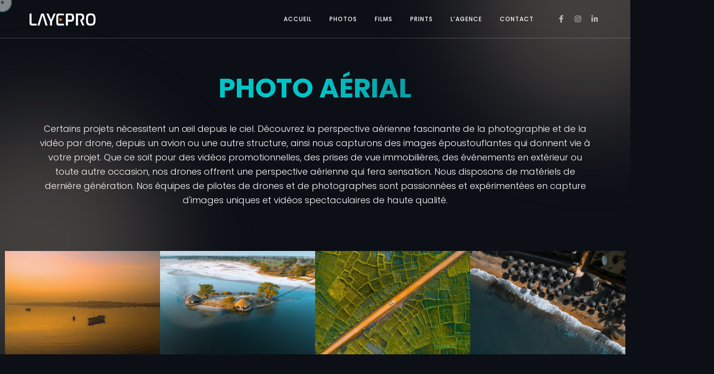

--- FILE ---
content_type: text/html; charset=UTF-8
request_url: https://layepro.com/services/photo-aerial/
body_size: 22126
content:
<!DOCTYPE html>
<html lang="fr-FR">
<head>
	<meta charset="UTF-8">
	<link rel="profile" href="//gmpg.org/xfn/11" />
	<meta name="viewport" content="width=device-width, initial-scale=1" >   	
 
	<meta name='robots' content='index, follow, max-image-preview:large, max-snippet:-1, max-video-preview:-1' />

	<!-- This site is optimized with the Yoast SEO plugin v20.13 - https://yoast.com/wordpress/plugins/seo/ -->
	<title>Photo plan Areial - Layepro Consulting</title><link rel="stylesheet" href="https://fonts.googleapis.com/css?family=Open%20Sans%3A300%2C400%2C400i%2C500%2C600%2C600i%2C700%2C700i%2C800%2C800i%2C900%7CPoppins%3A300%2C400%2C500%2C600%2C700%2C800%2C900%7CBarlow%20Condensed%3A300%2C400%2C500%2C600%2C700%2C800%2C900%7CRoboto%3A100%2C100italic%2C200%2C200italic%2C300%2C300italic%2C400%2C400italic%2C500%2C500italic%2C600%2C600italic%2C700%2C700italic%2C800%2C800italic%2C900%2C900italic%7CRoboto%20Slab%3A100%2C100italic%2C200%2C200italic%2C300%2C300italic%2C400%2C400italic%2C500%2C500italic%2C600%2C600italic%2C700%2C700italic%2C800%2C800italic%2C900%2C900italic&#038;display=swap" />
	<meta name="description" content="Découvrez la perspective aérienne fascinante de la photographie et de la vidéo par drone, depuis un avion ou une autre structure ...." />
	<link rel="canonical" href="https://layepro.com/services/photo-aerial/" />
	<meta property="og:locale" content="fr_FR" />
	<meta property="og:type" content="article" />
	<meta property="og:title" content="Photo plan Areial - Layepro Consulting" />
	<meta property="og:description" content="Découvrez la perspective aérienne fascinante de la photographie et de la vidéo par drone, depuis un avion ou une autre structure ...." />
	<meta property="og:url" content="https://layepro.com/services/photo-aerial/" />
	<meta property="og:site_name" content="Layepro Consulting" />
	<meta property="article:modified_time" content="2023-08-09T17:37:27+00:00" />
	<meta property="og:image" content="https://layepro.com/wp-content/uploads/2023/02/aerial-header-scaled.jpg" />
	<meta property="og:image:width" content="2560" />
	<meta property="og:image:height" content="1536" />
	<meta property="og:image:type" content="image/jpeg" />
	<meta name="twitter:card" content="summary_large_image" />
	<meta name="twitter:label1" content="Est. reading time" />
	<meta name="twitter:data1" content="4 minutes" />
	<script type="application/ld+json" class="yoast-schema-graph">{"@context":"https://schema.org","@graph":[{"@type":"WebPage","@id":"https://layepro.com/services/photo-aerial/","url":"https://layepro.com/services/photo-aerial/","name":"Photo plan Areial - Layepro Consulting","isPartOf":{"@id":"https://layepro.com/#website"},"primaryImageOfPage":{"@id":"https://layepro.com/services/photo-aerial/#primaryimage"},"image":{"@id":"https://layepro.com/services/photo-aerial/#primaryimage"},"thumbnailUrl":"https://layepro.com/wp-content/uploads/2023/02/aerial-header-scaled.jpg","datePublished":"2023-02-25T16:53:35+00:00","dateModified":"2023-08-09T17:37:27+00:00","description":"Découvrez la perspective aérienne fascinante de la photographie et de la vidéo par drone, depuis un avion ou une autre structure ....","breadcrumb":{"@id":"https://layepro.com/services/photo-aerial/#breadcrumb"},"inLanguage":"fr-FR","potentialAction":[{"@type":"ReadAction","target":["https://layepro.com/services/photo-aerial/"]}]},{"@type":"ImageObject","inLanguage":"fr-FR","@id":"https://layepro.com/services/photo-aerial/#primaryimage","url":"https://layepro.com/wp-content/uploads/2023/02/aerial-header-scaled.jpg","contentUrl":"https://layepro.com/wp-content/uploads/2023/02/aerial-header-scaled.jpg","width":2560,"height":1536},{"@type":"BreadcrumbList","@id":"https://layepro.com/services/photo-aerial/#breadcrumb","itemListElement":[{"@type":"ListItem","position":1,"name":"Home","item":"https://layepro.com/"},{"@type":"ListItem","position":2,"name":"SERVICES","item":"https://layepro.com/services/"},{"@type":"ListItem","position":3,"name":"PHOTO AÉRIAL"}]},{"@type":"WebSite","@id":"https://layepro.com/#website","url":"https://layepro.com/","name":"Layepro Consulting","description":"Agence de conseil et de production de contenu audiovisuel.","publisher":{"@id":"https://layepro.com/#organization"},"potentialAction":[{"@type":"SearchAction","target":{"@type":"EntryPoint","urlTemplate":"https://layepro.com/?s={search_term_string}"},"query-input":"required name=search_term_string"}],"inLanguage":"fr-FR"},{"@type":"Organization","@id":"https://layepro.com/#organization","name":"Layepro Consulting","url":"https://layepro.com/","logo":{"@type":"ImageObject","inLanguage":"fr-FR","@id":"https://layepro.com/#/schema/logo/image/","url":"https://layepro.com/wp-content/uploads/2023/01/logo_white.svg","contentUrl":"https://layepro.com/wp-content/uploads/2023/01/logo_white.svg","width":283,"height":241,"caption":"Layepro Consulting"},"image":{"@id":"https://layepro.com/#/schema/logo/image/"}}]}</script>
	<!-- / Yoast SEO plugin. -->


<link rel='dns-prefetch' href='//fonts.googleapis.com' />
<link href='https://fonts.gstatic.com' crossorigin rel='preconnect' />
<link rel='stylesheet' id='dce-animations-css' href='https://layepro.com/wp-content/plugins/dynamic-content-for-elementor/assets/css/animations.css?ver=2.8.1' media='all' />
<link rel='stylesheet' id='wp-block-library-css' href='https://layepro.com/wp-includes/css/dist/block-library/style.min.css?ver=6.2.2' media='all' />
<link rel='stylesheet' id='wc-blocks-vendors-style-css' href='https://layepro.com/wp-content/plugins/woocommerce/packages/woocommerce-blocks/build/wc-blocks-vendors-style.css?ver=10.0.4' media='all' />
<link rel='stylesheet' id='wc-blocks-style-css' href='https://layepro.com/wp-content/plugins/woocommerce/packages/woocommerce-blocks/build/wc-blocks-style.css?ver=10.0.4' media='all' />
<link rel='stylesheet' id='classic-theme-styles-css' href='https://layepro.com/wp-includes/css/classic-themes.min.css?ver=6.2.2' media='all' />
<style id='global-styles-inline-css'>
body{--wp--preset--color--black: #000000;--wp--preset--color--cyan-bluish-gray: #abb8c3;--wp--preset--color--white: #ffffff;--wp--preset--color--pale-pink: #f78da7;--wp--preset--color--vivid-red: #cf2e2e;--wp--preset--color--luminous-vivid-orange: #ff6900;--wp--preset--color--luminous-vivid-amber: #fcb900;--wp--preset--color--light-green-cyan: #7bdcb5;--wp--preset--color--vivid-green-cyan: #00d084;--wp--preset--color--pale-cyan-blue: #8ed1fc;--wp--preset--color--vivid-cyan-blue: #0693e3;--wp--preset--color--vivid-purple: #9b51e0;--wp--preset--gradient--vivid-cyan-blue-to-vivid-purple: linear-gradient(135deg,rgba(6,147,227,1) 0%,rgb(155,81,224) 100%);--wp--preset--gradient--light-green-cyan-to-vivid-green-cyan: linear-gradient(135deg,rgb(122,220,180) 0%,rgb(0,208,130) 100%);--wp--preset--gradient--luminous-vivid-amber-to-luminous-vivid-orange: linear-gradient(135deg,rgba(252,185,0,1) 0%,rgba(255,105,0,1) 100%);--wp--preset--gradient--luminous-vivid-orange-to-vivid-red: linear-gradient(135deg,rgba(255,105,0,1) 0%,rgb(207,46,46) 100%);--wp--preset--gradient--very-light-gray-to-cyan-bluish-gray: linear-gradient(135deg,rgb(238,238,238) 0%,rgb(169,184,195) 100%);--wp--preset--gradient--cool-to-warm-spectrum: linear-gradient(135deg,rgb(74,234,220) 0%,rgb(151,120,209) 20%,rgb(207,42,186) 40%,rgb(238,44,130) 60%,rgb(251,105,98) 80%,rgb(254,248,76) 100%);--wp--preset--gradient--blush-light-purple: linear-gradient(135deg,rgb(255,206,236) 0%,rgb(152,150,240) 100%);--wp--preset--gradient--blush-bordeaux: linear-gradient(135deg,rgb(254,205,165) 0%,rgb(254,45,45) 50%,rgb(107,0,62) 100%);--wp--preset--gradient--luminous-dusk: linear-gradient(135deg,rgb(255,203,112) 0%,rgb(199,81,192) 50%,rgb(65,88,208) 100%);--wp--preset--gradient--pale-ocean: linear-gradient(135deg,rgb(255,245,203) 0%,rgb(182,227,212) 50%,rgb(51,167,181) 100%);--wp--preset--gradient--electric-grass: linear-gradient(135deg,rgb(202,248,128) 0%,rgb(113,206,126) 100%);--wp--preset--gradient--midnight: linear-gradient(135deg,rgb(2,3,129) 0%,rgb(40,116,252) 100%);--wp--preset--duotone--dark-grayscale: url('#wp-duotone-dark-grayscale');--wp--preset--duotone--grayscale: url('#wp-duotone-grayscale');--wp--preset--duotone--purple-yellow: url('#wp-duotone-purple-yellow');--wp--preset--duotone--blue-red: url('#wp-duotone-blue-red');--wp--preset--duotone--midnight: url('#wp-duotone-midnight');--wp--preset--duotone--magenta-yellow: url('#wp-duotone-magenta-yellow');--wp--preset--duotone--purple-green: url('#wp-duotone-purple-green');--wp--preset--duotone--blue-orange: url('#wp-duotone-blue-orange');--wp--preset--font-size--small: 13px;--wp--preset--font-size--medium: 20px;--wp--preset--font-size--large: 36px;--wp--preset--font-size--x-large: 42px;--wp--preset--spacing--20: 0.44rem;--wp--preset--spacing--30: 0.67rem;--wp--preset--spacing--40: 1rem;--wp--preset--spacing--50: 1.5rem;--wp--preset--spacing--60: 2.25rem;--wp--preset--spacing--70: 3.38rem;--wp--preset--spacing--80: 5.06rem;--wp--preset--shadow--natural: 6px 6px 9px rgba(0, 0, 0, 0.2);--wp--preset--shadow--deep: 12px 12px 50px rgba(0, 0, 0, 0.4);--wp--preset--shadow--sharp: 6px 6px 0px rgba(0, 0, 0, 0.2);--wp--preset--shadow--outlined: 6px 6px 0px -3px rgba(255, 255, 255, 1), 6px 6px rgba(0, 0, 0, 1);--wp--preset--shadow--crisp: 6px 6px 0px rgba(0, 0, 0, 1);}:where(.is-layout-flex){gap: 0.5em;}body .is-layout-flow > .alignleft{float: left;margin-inline-start: 0;margin-inline-end: 2em;}body .is-layout-flow > .alignright{float: right;margin-inline-start: 2em;margin-inline-end: 0;}body .is-layout-flow > .aligncenter{margin-left: auto !important;margin-right: auto !important;}body .is-layout-constrained > .alignleft{float: left;margin-inline-start: 0;margin-inline-end: 2em;}body .is-layout-constrained > .alignright{float: right;margin-inline-start: 2em;margin-inline-end: 0;}body .is-layout-constrained > .aligncenter{margin-left: auto !important;margin-right: auto !important;}body .is-layout-constrained > :where(:not(.alignleft):not(.alignright):not(.alignfull)){max-width: var(--wp--style--global--content-size);margin-left: auto !important;margin-right: auto !important;}body .is-layout-constrained > .alignwide{max-width: var(--wp--style--global--wide-size);}body .is-layout-flex{display: flex;}body .is-layout-flex{flex-wrap: wrap;align-items: center;}body .is-layout-flex > *{margin: 0;}:where(.wp-block-columns.is-layout-flex){gap: 2em;}.has-black-color{color: var(--wp--preset--color--black) !important;}.has-cyan-bluish-gray-color{color: var(--wp--preset--color--cyan-bluish-gray) !important;}.has-white-color{color: var(--wp--preset--color--white) !important;}.has-pale-pink-color{color: var(--wp--preset--color--pale-pink) !important;}.has-vivid-red-color{color: var(--wp--preset--color--vivid-red) !important;}.has-luminous-vivid-orange-color{color: var(--wp--preset--color--luminous-vivid-orange) !important;}.has-luminous-vivid-amber-color{color: var(--wp--preset--color--luminous-vivid-amber) !important;}.has-light-green-cyan-color{color: var(--wp--preset--color--light-green-cyan) !important;}.has-vivid-green-cyan-color{color: var(--wp--preset--color--vivid-green-cyan) !important;}.has-pale-cyan-blue-color{color: var(--wp--preset--color--pale-cyan-blue) !important;}.has-vivid-cyan-blue-color{color: var(--wp--preset--color--vivid-cyan-blue) !important;}.has-vivid-purple-color{color: var(--wp--preset--color--vivid-purple) !important;}.has-black-background-color{background-color: var(--wp--preset--color--black) !important;}.has-cyan-bluish-gray-background-color{background-color: var(--wp--preset--color--cyan-bluish-gray) !important;}.has-white-background-color{background-color: var(--wp--preset--color--white) !important;}.has-pale-pink-background-color{background-color: var(--wp--preset--color--pale-pink) !important;}.has-vivid-red-background-color{background-color: var(--wp--preset--color--vivid-red) !important;}.has-luminous-vivid-orange-background-color{background-color: var(--wp--preset--color--luminous-vivid-orange) !important;}.has-luminous-vivid-amber-background-color{background-color: var(--wp--preset--color--luminous-vivid-amber) !important;}.has-light-green-cyan-background-color{background-color: var(--wp--preset--color--light-green-cyan) !important;}.has-vivid-green-cyan-background-color{background-color: var(--wp--preset--color--vivid-green-cyan) !important;}.has-pale-cyan-blue-background-color{background-color: var(--wp--preset--color--pale-cyan-blue) !important;}.has-vivid-cyan-blue-background-color{background-color: var(--wp--preset--color--vivid-cyan-blue) !important;}.has-vivid-purple-background-color{background-color: var(--wp--preset--color--vivid-purple) !important;}.has-black-border-color{border-color: var(--wp--preset--color--black) !important;}.has-cyan-bluish-gray-border-color{border-color: var(--wp--preset--color--cyan-bluish-gray) !important;}.has-white-border-color{border-color: var(--wp--preset--color--white) !important;}.has-pale-pink-border-color{border-color: var(--wp--preset--color--pale-pink) !important;}.has-vivid-red-border-color{border-color: var(--wp--preset--color--vivid-red) !important;}.has-luminous-vivid-orange-border-color{border-color: var(--wp--preset--color--luminous-vivid-orange) !important;}.has-luminous-vivid-amber-border-color{border-color: var(--wp--preset--color--luminous-vivid-amber) !important;}.has-light-green-cyan-border-color{border-color: var(--wp--preset--color--light-green-cyan) !important;}.has-vivid-green-cyan-border-color{border-color: var(--wp--preset--color--vivid-green-cyan) !important;}.has-pale-cyan-blue-border-color{border-color: var(--wp--preset--color--pale-cyan-blue) !important;}.has-vivid-cyan-blue-border-color{border-color: var(--wp--preset--color--vivid-cyan-blue) !important;}.has-vivid-purple-border-color{border-color: var(--wp--preset--color--vivid-purple) !important;}.has-vivid-cyan-blue-to-vivid-purple-gradient-background{background: var(--wp--preset--gradient--vivid-cyan-blue-to-vivid-purple) !important;}.has-light-green-cyan-to-vivid-green-cyan-gradient-background{background: var(--wp--preset--gradient--light-green-cyan-to-vivid-green-cyan) !important;}.has-luminous-vivid-amber-to-luminous-vivid-orange-gradient-background{background: var(--wp--preset--gradient--luminous-vivid-amber-to-luminous-vivid-orange) !important;}.has-luminous-vivid-orange-to-vivid-red-gradient-background{background: var(--wp--preset--gradient--luminous-vivid-orange-to-vivid-red) !important;}.has-very-light-gray-to-cyan-bluish-gray-gradient-background{background: var(--wp--preset--gradient--very-light-gray-to-cyan-bluish-gray) !important;}.has-cool-to-warm-spectrum-gradient-background{background: var(--wp--preset--gradient--cool-to-warm-spectrum) !important;}.has-blush-light-purple-gradient-background{background: var(--wp--preset--gradient--blush-light-purple) !important;}.has-blush-bordeaux-gradient-background{background: var(--wp--preset--gradient--blush-bordeaux) !important;}.has-luminous-dusk-gradient-background{background: var(--wp--preset--gradient--luminous-dusk) !important;}.has-pale-ocean-gradient-background{background: var(--wp--preset--gradient--pale-ocean) !important;}.has-electric-grass-gradient-background{background: var(--wp--preset--gradient--electric-grass) !important;}.has-midnight-gradient-background{background: var(--wp--preset--gradient--midnight) !important;}.has-small-font-size{font-size: var(--wp--preset--font-size--small) !important;}.has-medium-font-size{font-size: var(--wp--preset--font-size--medium) !important;}.has-large-font-size{font-size: var(--wp--preset--font-size--large) !important;}.has-x-large-font-size{font-size: var(--wp--preset--font-size--x-large) !important;}
.wp-block-navigation a:where(:not(.wp-element-button)){color: inherit;}
:where(.wp-block-columns.is-layout-flex){gap: 2em;}
.wp-block-pullquote{font-size: 1.5em;line-height: 1.6;}
</style>
<link rel='stylesheet' id='redux-extendify-styles-css' href='https://layepro.com/wp-content/plugins/redux-framework/redux-core/assets/css/extendify-utilities.css?ver=4.4.1' media='all' />
<link rel='stylesheet' id='contact-form-7-css' href='https://layepro.com/wp-content/plugins/contact-form-7/includes/css/styles.css?ver=5.7.6' media='all' />
<link rel='stylesheet' id='font-awesome-4-shim-css' href='https://layepro.com/wp-content/plugins/obelisk_plugin/assets/lib/font-awesome/css/v4-shims.css' media='all' />
<link rel='stylesheet' id='pe-icons-css' href='https://layepro.com/wp-content/plugins/obelisk_plugin/assets/fonts/peicon/pe-icon-7-stroke.css' media='all' />
<link rel='stylesheet' id='swiper-style-css' href='https://layepro.com/wp-content/plugins/obelisk_plugin/assets/css/swiper.min.css' media='all' />
<link rel='stylesheet' id='wpbakery-elemests-style-css' href='https://layepro.com/wp-content/plugins/obelisk_plugin/wpbakery/assets/css/elements.css' media='all' />
<link rel='stylesheet' id='woocommerce-layout-css' href='https://layepro.com/wp-content/plugins/woocommerce/assets/css/woocommerce-layout.css?ver=7.7.0' media='all' />
<link rel='stylesheet' id='woocommerce-smallscreen-css' href='https://layepro.com/wp-content/plugins/woocommerce/assets/css/woocommerce-smallscreen.css?ver=7.7.0' media='only screen and (max-width: 768px)' />
<link rel='stylesheet' id='woocommerce-general-css' href='https://layepro.com/wp-content/plugins/woocommerce/assets/css/woocommerce.css?ver=7.7.0' media='all' />
<style id='woocommerce-inline-inline-css'>
.woocommerce form .form-row .required { visibility: visible; }
</style>
<link rel='stylesheet' id='obelisk-plugin-style-css' href='https://layepro.com/wp-content/plugins/obelisk_plugin/widgets/css/style.css?ver=1.0.0' media='all' />
<link rel='stylesheet' id='linea_arrows-css' href='https://layepro.com/wp-content/plugins/obelisk_plugin//assets/fonts/linea/arrows/css/style.css?ver=6.2.2' media='all' />
<link rel='stylesheet' id='linea_basic-css' href='https://layepro.com/wp-content/plugins/obelisk_plugin//assets/fonts/linea/basic/css/style.css?ver=6.2.2' media='all' />
<link rel='stylesheet' id='linea_basic_2-css' href='https://layepro.com/wp-content/plugins/obelisk_plugin//assets/fonts/linea/basic_ela/css/style.css?ver=6.2.2' media='all' />
<link rel='stylesheet' id='linea_ecommerce-css' href='https://layepro.com/wp-content/plugins/obelisk_plugin//assets/fonts/linea/basic/css/style.css?ver=6.2.2' media='all' />
<link rel='stylesheet' id='linea_music-css' href='https://layepro.com/wp-content/plugins/obelisk_plugin//assets/fonts/linea/basic/css/style.css?ver=6.2.2' media='all' />
<link rel='stylesheet' id='linea_software-css' href='https://layepro.com/wp-content/plugins/obelisk_plugin//assets/fonts/linea/software/css/style.css?ver=6.2.2' media='all' />
<link rel='stylesheet' id='linea_weather-css' href='https://layepro.com/wp-content/plugins/obelisk_plugin//assets/fonts/linea/weather/css/style.css?ver=6.2.2' media='all' />

<link rel='stylesheet' id='bootstrap-css' href='https://layepro.com/wp-content/themes/obelisk/css/bootstrap.min.css?ver=1' media='all' />
<link rel='stylesheet' id='font-awesome-css' href='https://layepro.com/wp-content/plugins/elementor/assets/lib/font-awesome/css/font-awesome.min.css?ver=4.7.0' media='all' />
<link rel='stylesheet' id='fontawesome-css' href='https://layepro.com/wp-content/plugins/elementor/assets/lib/font-awesome/css/fontawesome.min.css?ver=5.9.0' media='all' />
<link rel='stylesheet' id='icon-font-css' href='https://layepro.com/wp-content/themes/obelisk/css/icon-font.min.css?ver=1' media='all' />
<link rel='stylesheet' id='ionicons-css' href='https://layepro.com/wp-content/themes/obelisk/css/ionicons.min.css?ver=1' media='all' />
<link rel='stylesheet' id='magnific-popup-css' href='https://layepro.com/wp-content/themes/obelisk/css/magnific-popup.css?ver=1' media='all' />
<link rel='stylesheet' id='animate-css' href='https://layepro.com/wp-content/themes/obelisk/css/animate.css?ver=1' media='all' />
<link rel='stylesheet' id='magic-css' href='https://layepro.com/wp-content/themes/obelisk/css/magic.css?ver=1' media='all' />
<link rel='stylesheet' id='slick-css' href='https://layepro.com/wp-content/themes/obelisk/css/slick.css?ver=1' media='all' />
<link rel='stylesheet' id='jquery-fatnav-css' href='https://layepro.com/wp-content/themes/obelisk/css/jquery.fatNav.css?ver=1' media='all' />
<link rel='stylesheet' id='animate-headline-css' href='https://layepro.com/wp-content/themes/obelisk/css/animate.headline.css?ver=1' media='all' />
<link rel='stylesheet' id='splitting-css' href='https://layepro.com/wp-content/themes/obelisk/css/splitting.css?ver=1' media='all' />
<link rel='stylesheet' id='splitting-cells-css' href='https://layepro.com/wp-content/themes/obelisk/css/splitting-cells.css?ver=1' media='all' />
<link rel='stylesheet' id='obelisk-style-css' href='https://layepro.com/wp-content/themes/obelisk/style.css?ver=1.3.0' media='all' />
<style id='obelisk-style-inline-css'>

		.load-circle{border-top-color: #0E74E6;}
		

			:root{
				--color-main:#1B5362;
				--color-primary:#00C5C8;
				--color-secondary:#00C5C8;
				--color-ternary: #1B5362;
			}
		
a:hover{color:#1B5362;}
a{color:#999999;}
h1, h2, h3, h4, h5, h6{color:#000000;} 
body{color:#666666;}
.footer{background-color:#13161D;}
.custom-absolute-menu{border-color: #FFFFFF;}

			:root{
				--color-main:#1B5362;
				--color-primary:#00C5C8;
				--color-secondary:#00C5C8;
				--color-ternary: #1B5362;
			}
		
a:hover{color:#1B5362;}
a{color:#999999;}
h1, h2, h3, h4, h5, h6{color:#000000;} 
body{color:#666666;}
.footer{background-color:#13161D;}
.custom-absolute-menu{border-color: #FFFFFF;}
body {cursor: none!important;}
</style>
<link rel='stylesheet' id='elementor-icons-css' href='https://layepro.com/wp-content/plugins/elementor/assets/lib/eicons/css/elementor-icons.min.css?ver=5.20.0' media='all' />
<link rel='stylesheet' id='elementor-frontend-css' href='https://layepro.com/wp-content/uploads/elementor/css/custom-frontend-lite.min.css?ver=1684422199' media='all' />
<link rel='stylesheet' id='swiper-css' href='https://layepro.com/wp-content/plugins/elementor/assets/lib/swiper/css/swiper.min.css?ver=5.3.6' media='all' />
<link rel='stylesheet' id='elementor-post-10-css' href='https://layepro.com/wp-content/uploads/elementor/css/post-10.css?ver=1687283496' media='all' />
<link rel='stylesheet' id='dce-style-css' href='https://layepro.com/wp-content/plugins/dynamic-content-for-elementor/assets/css/style.min.css?ver=2.8.1' media='all' />
<link rel='stylesheet' id='elementor-pro-css' href='https://layepro.com/wp-content/uploads/elementor/css/custom-pro-frontend-lite.min.css?ver=1684422200' media='all' />
<link rel='stylesheet' id='obelisk-style-addons-css' href='https://layepro.com/wp-content/plugins/obelisk_plugin/assets/fonts/flaticon/flaticon.css' media='all' />
<link rel='stylesheet' id='peicon-style-addons-css' href='https://layepro.com/wp-content/plugins/obelisk_plugin/assets/fonts/peicon/pe-icon-7-stroke.css' media='all' />
<link rel='stylesheet' id='font-awesome-5-all-css' href='https://layepro.com/wp-content/plugins/elementor/assets/lib/font-awesome/css/all.min.css?ver=3.13.2' media='all' />
<link rel='stylesheet' id='elementor-post-5461-css' href='https://layepro.com/wp-content/uploads/elementor/css/post-5461.css?ver=1689624097' media='all' />
<link rel='stylesheet' id='elementor-icons-ekiticons-css' href='https://layepro.com/wp-content/plugins/elementskit-lite/modules/elementskit-icon-pack/assets/css/ekiticons.css?ver=2.8.8' media='all' />
<link rel='stylesheet' id='ekit-widget-styles-css' href='https://layepro.com/wp-content/plugins/elementskit-lite/widgets/init/assets/css/widget-styles.css?ver=2.8.8' media='all' />
<link rel='stylesheet' id='ekit-responsive-css' href='https://layepro.com/wp-content/plugins/elementskit-lite/widgets/init/assets/css/responsive.css?ver=2.8.8' media='all' />

<link rel="preconnect" href="https://fonts.gstatic.com/" crossorigin><!--n2css--><script id='nrci_methods-js-extra'>
var nrci_opts = {"gesture":"Y","drag":"Y","touch":"Y","admin":"Y"};
</script>
<script src='https://layepro.com/wp-content/plugins/no-right-click-images-plugin/no-right-click-images.js' id='nrci_methods-js'></script>
<script src='https://layepro.com/wp-includes/js/jquery/jquery.min.js?ver=3.6.4' id='jquery-core-js'></script>
<script src='https://layepro.com/wp-includes/js/jquery/jquery-migrate.min.js?ver=3.4.0' id='jquery-migrate-js'></script>
<script src='https://layepro.com/wp-content/themes/obelisk/js/modernizr.js?ver=6.2.2' id='modernizr-js'></script>
<link rel="EditURI" type="application/rsd+xml" title="RSD" href="https://layepro.com/xmlrpc.php?rsd" />
<link rel='shortlink' href='https://layepro.com/?p=5461' />
<meta name="generator" content="Redux 4.4.1" />	<noscript><style>.woocommerce-product-gallery{ opacity: 1 !important; }</style></noscript>
	<meta name="generator" content="Elementor 3.13.2; features: e_dom_optimization, e_optimized_assets_loading, e_optimized_css_loading, a11y_improvements, additional_custom_breakpoints; settings: css_print_method-external, google_font-enabled, font_display-swap">
<style>
	footer {
		position: relative;
	}
</style>
<script>
	(function($) {
		$(document).ready(function() {
			/*
			 * INFO BOX
			*/
			$('.info-box.style-2').find('a').hide();
			$('.info-box.style-2').on('click', function() {
				var link = $(this).find('a').attr('href');
				window.location.href = link;
			});
			
			/*
			 * SLIDER
			*/
			$('.obelisk-slider .main-title').on('click', function() {
				var link = $(this).next().attr('href');
				window.location.href = link;
			});
		});
	})(jQuery);
</script>

<style>
	.page-content-wrapper>.content>.container {
		min-width: 100%;
		width: 100%;
		padding: 0px;
		margin: 0px;
	}
	
	.obelisk-portfolio-single .center-box-slider .slider-line {
		height: 2px!important;
	}
</style>
<style>
	body {
		overflow-x: hidden!important;
	}
</style>
<style>
	.swiper-slide .caption {
		display: flex!important;
		flex-direction: column-reverse!important;
	}
	
	.swiper-slide .caption .text {
		width: 100%!important;
		text-align: left!important;
	}
</style>
<style id="custom-background-css">
body.custom-background { background-color: #0c0f16; }
</style>
	<meta name="generator" content="Powered by Slider Revolution 6.6.12 - responsive, Mobile-Friendly Slider Plugin for WordPress with comfortable drag and drop interface." />
<link rel="icon" href="https://layepro.com/wp-content/uploads/2023/02/cropped-favicon_layepro-1-32x32.png" sizes="32x32" />
<link rel="icon" href="https://layepro.com/wp-content/uploads/2023/02/cropped-favicon_layepro-1-192x192.png" sizes="192x192" />
<link rel="apple-touch-icon" href="https://layepro.com/wp-content/uploads/2023/02/cropped-favicon_layepro-1-180x180.png" />
<meta name="msapplication-TileImage" content="https://layepro.com/wp-content/uploads/2023/02/cropped-favicon_layepro-1-270x270.png" />
<script>function setREVStartSize(e){
			//window.requestAnimationFrame(function() {
				window.RSIW = window.RSIW===undefined ? window.innerWidth : window.RSIW;
				window.RSIH = window.RSIH===undefined ? window.innerHeight : window.RSIH;
				try {
					var pw = document.getElementById(e.c).parentNode.offsetWidth,
						newh;
					pw = pw===0 || isNaN(pw) || (e.l=="fullwidth" || e.layout=="fullwidth") ? window.RSIW : pw;
					e.tabw = e.tabw===undefined ? 0 : parseInt(e.tabw);
					e.thumbw = e.thumbw===undefined ? 0 : parseInt(e.thumbw);
					e.tabh = e.tabh===undefined ? 0 : parseInt(e.tabh);
					e.thumbh = e.thumbh===undefined ? 0 : parseInt(e.thumbh);
					e.tabhide = e.tabhide===undefined ? 0 : parseInt(e.tabhide);
					e.thumbhide = e.thumbhide===undefined ? 0 : parseInt(e.thumbhide);
					e.mh = e.mh===undefined || e.mh=="" || e.mh==="auto" ? 0 : parseInt(e.mh,0);
					if(e.layout==="fullscreen" || e.l==="fullscreen")
						newh = Math.max(e.mh,window.RSIH);
					else{
						e.gw = Array.isArray(e.gw) ? e.gw : [e.gw];
						for (var i in e.rl) if (e.gw[i]===undefined || e.gw[i]===0) e.gw[i] = e.gw[i-1];
						e.gh = e.el===undefined || e.el==="" || (Array.isArray(e.el) && e.el.length==0)? e.gh : e.el;
						e.gh = Array.isArray(e.gh) ? e.gh : [e.gh];
						for (var i in e.rl) if (e.gh[i]===undefined || e.gh[i]===0) e.gh[i] = e.gh[i-1];
											
						var nl = new Array(e.rl.length),
							ix = 0,
							sl;
						e.tabw = e.tabhide>=pw ? 0 : e.tabw;
						e.thumbw = e.thumbhide>=pw ? 0 : e.thumbw;
						e.tabh = e.tabhide>=pw ? 0 : e.tabh;
						e.thumbh = e.thumbhide>=pw ? 0 : e.thumbh;
						for (var i in e.rl) nl[i] = e.rl[i]<window.RSIW ? 0 : e.rl[i];
						sl = nl[0];
						for (var i in nl) if (sl>nl[i] && nl[i]>0) { sl = nl[i]; ix=i;}
						var m = pw>(e.gw[ix]+e.tabw+e.thumbw) ? 1 : (pw-(e.tabw+e.thumbw)) / (e.gw[ix]);
						newh =  (e.gh[ix] * m) + (e.tabh + e.thumbh);
					}
					var el = document.getElementById(e.c);
					if (el!==null && el) el.style.height = newh+"px";
					el = document.getElementById(e.c+"_wrapper");
					if (el!==null && el) {
						el.style.height = newh+"px";
						el.style.display = "block";
					}
				} catch(e){
					console.log("Failure at Presize of Slider:" + e)
				}
			//});
		  };</script>
		<style id="wp-custom-css">
			.caption a{
	 font-weight: 700 !important;
	  
}
.obelisk-slider-10 .slider .parallax-slider .caption .btn-dis:after {
	display:none;
}




.caption h1{
	 font-weight: 700 !important;
	  
}

.main-title  p{
	 font-weight: 500 !important;
	font-size:15px !important;
	margin-top:-25px
	
	  
}
.obelisk-slider.style-0 .swiper-slide-active .bg-img .container .caption .main-title {
	margin-bottom:-80px !important;
	margin-left:-20px;
}

body.obelisk-dark-mode .obelisk-post-list.style-8 .item .content .title h4 a {
    color: #fff;
    pointer-events: none;
    cursor: default;
   
}

.parallax-slider .swiper-slide-active .caption p {
  font-size: 18px !important;
	color: white;
	font-weight: 500 !important;
}

.envato-kit-138-bracket .elementor-widget-container > *:before {
    content: "[";
	color: #ffffff;

}
.envato-kit-138-bracket .elementor-widget-container > *:after {
    content: "]";
	color: #B2B2B3;
}
select{
	height: 43px;
 width: 300px;
	background-color:#0C0F16;
	color:white;
	margin-left:-10px;
}

textarea{
	margin-left:-10px;
	color:white !important;
}
.wpcf7-form p:first-of-type input {
    color: white !important;
	margin-left:-10px;
}
.wpcf7-checkbox{
    color: white !important;
	margin-left:-10px;
}

/*temoignage */
body.obelisk-dark-mode .obelisk-testimonial.style-4 .item {
	height:250px;
	padding:10px;
}
.obelisk-testimonial.style-4 .item p, .obelisk-testimonial.style-5 .item p {
		
	  font-size: 14px;
    font-weight: 300;
	   color:white !important;
}





/** Start Block Kit CSS: 144-3-3a7d335f39a8579c20cdf02f8d462582 **/

.envato-block__preview{overflow: visible;}

/* Envato Kit 141 Custom Styles - Applied to the element under Advanced */

.elementor-headline-animation-type-drop-in .elementor-headline-dynamic-wrapper{
	text-align: center;
}
.envato-kit-141-top-0 h1,
.envato-kit-141-top-0 h2,
.envato-kit-141-top-0 h3,
.envato-kit-141-top-0 h4,
.envato-kit-141-top-0 h5,
.envato-kit-141-top-0 h6,
.envato-kit-141-top-0 p {
	margin-top: 0;
}

.envato-kit-141-newsletter-inline .elementor-field-textual.elementor-size-md {
	padding-left: 1.5rem;
	padding-right: 1.5rem;
}

.envato-kit-141-bottom-0 p {
	margin-bottom: 0;
}

.envato-kit-141-bottom-8 .elementor-price-list .elementor-price-list-item .elementor-price-list-header {
	margin-bottom: .5rem;
}

.envato-kit-141.elementor-widget-testimonial-carousel.elementor-pagination-type-bullets .swiper-container {
	padding-bottom: 52px;
}

.envato-kit-141-display-inline {
	display: inline-block;
}

.envato-kit-141 .elementor-slick-slider ul.slick-dots {
	bottom: -40px;
}

/** End Block Kit CSS: 144-3-3a7d335f39a8579c20cdf02f8d462582 **/

.eicon-share-arrow{
	display:none;
}

.progres:after {
	right:-30px !important;
}		</style>
		 
</head>
	
<body class="page-template page-template-blank-builder page-template-blank-builder-php page page-id-5461 page-child parent-pageid-878 custom-background wp-custom-logo theme-obelisk woocommerce-no-js obelisk-dark-mode elementor-default elementor-kit-10 elementor-page elementor-page-5461"> 
<svg xmlns="http://www.w3.org/2000/svg" viewBox="0 0 0 0" width="0" height="0" focusable="false" role="none" style="visibility: hidden; position: absolute; left: -9999px; overflow: hidden;" ><defs><filter id="wp-duotone-dark-grayscale"><feColorMatrix color-interpolation-filters="sRGB" type="matrix" values=" .299 .587 .114 0 0 .299 .587 .114 0 0 .299 .587 .114 0 0 .299 .587 .114 0 0 " /><feComponentTransfer color-interpolation-filters="sRGB" ><feFuncR type="table" tableValues="0 0.49803921568627" /><feFuncG type="table" tableValues="0 0.49803921568627" /><feFuncB type="table" tableValues="0 0.49803921568627" /><feFuncA type="table" tableValues="1 1" /></feComponentTransfer><feComposite in2="SourceGraphic" operator="in" /></filter></defs></svg><svg xmlns="http://www.w3.org/2000/svg" viewBox="0 0 0 0" width="0" height="0" focusable="false" role="none" style="visibility: hidden; position: absolute; left: -9999px; overflow: hidden;" ><defs><filter id="wp-duotone-grayscale"><feColorMatrix color-interpolation-filters="sRGB" type="matrix" values=" .299 .587 .114 0 0 .299 .587 .114 0 0 .299 .587 .114 0 0 .299 .587 .114 0 0 " /><feComponentTransfer color-interpolation-filters="sRGB" ><feFuncR type="table" tableValues="0 1" /><feFuncG type="table" tableValues="0 1" /><feFuncB type="table" tableValues="0 1" /><feFuncA type="table" tableValues="1 1" /></feComponentTransfer><feComposite in2="SourceGraphic" operator="in" /></filter></defs></svg><svg xmlns="http://www.w3.org/2000/svg" viewBox="0 0 0 0" width="0" height="0" focusable="false" role="none" style="visibility: hidden; position: absolute; left: -9999px; overflow: hidden;" ><defs><filter id="wp-duotone-purple-yellow"><feColorMatrix color-interpolation-filters="sRGB" type="matrix" values=" .299 .587 .114 0 0 .299 .587 .114 0 0 .299 .587 .114 0 0 .299 .587 .114 0 0 " /><feComponentTransfer color-interpolation-filters="sRGB" ><feFuncR type="table" tableValues="0.54901960784314 0.98823529411765" /><feFuncG type="table" tableValues="0 1" /><feFuncB type="table" tableValues="0.71764705882353 0.25490196078431" /><feFuncA type="table" tableValues="1 1" /></feComponentTransfer><feComposite in2="SourceGraphic" operator="in" /></filter></defs></svg><svg xmlns="http://www.w3.org/2000/svg" viewBox="0 0 0 0" width="0" height="0" focusable="false" role="none" style="visibility: hidden; position: absolute; left: -9999px; overflow: hidden;" ><defs><filter id="wp-duotone-blue-red"><feColorMatrix color-interpolation-filters="sRGB" type="matrix" values=" .299 .587 .114 0 0 .299 .587 .114 0 0 .299 .587 .114 0 0 .299 .587 .114 0 0 " /><feComponentTransfer color-interpolation-filters="sRGB" ><feFuncR type="table" tableValues="0 1" /><feFuncG type="table" tableValues="0 0.27843137254902" /><feFuncB type="table" tableValues="0.5921568627451 0.27843137254902" /><feFuncA type="table" tableValues="1 1" /></feComponentTransfer><feComposite in2="SourceGraphic" operator="in" /></filter></defs></svg><svg xmlns="http://www.w3.org/2000/svg" viewBox="0 0 0 0" width="0" height="0" focusable="false" role="none" style="visibility: hidden; position: absolute; left: -9999px; overflow: hidden;" ><defs><filter id="wp-duotone-midnight"><feColorMatrix color-interpolation-filters="sRGB" type="matrix" values=" .299 .587 .114 0 0 .299 .587 .114 0 0 .299 .587 .114 0 0 .299 .587 .114 0 0 " /><feComponentTransfer color-interpolation-filters="sRGB" ><feFuncR type="table" tableValues="0 0" /><feFuncG type="table" tableValues="0 0.64705882352941" /><feFuncB type="table" tableValues="0 1" /><feFuncA type="table" tableValues="1 1" /></feComponentTransfer><feComposite in2="SourceGraphic" operator="in" /></filter></defs></svg><svg xmlns="http://www.w3.org/2000/svg" viewBox="0 0 0 0" width="0" height="0" focusable="false" role="none" style="visibility: hidden; position: absolute; left: -9999px; overflow: hidden;" ><defs><filter id="wp-duotone-magenta-yellow"><feColorMatrix color-interpolation-filters="sRGB" type="matrix" values=" .299 .587 .114 0 0 .299 .587 .114 0 0 .299 .587 .114 0 0 .299 .587 .114 0 0 " /><feComponentTransfer color-interpolation-filters="sRGB" ><feFuncR type="table" tableValues="0.78039215686275 1" /><feFuncG type="table" tableValues="0 0.94901960784314" /><feFuncB type="table" tableValues="0.35294117647059 0.47058823529412" /><feFuncA type="table" tableValues="1 1" /></feComponentTransfer><feComposite in2="SourceGraphic" operator="in" /></filter></defs></svg><svg xmlns="http://www.w3.org/2000/svg" viewBox="0 0 0 0" width="0" height="0" focusable="false" role="none" style="visibility: hidden; position: absolute; left: -9999px; overflow: hidden;" ><defs><filter id="wp-duotone-purple-green"><feColorMatrix color-interpolation-filters="sRGB" type="matrix" values=" .299 .587 .114 0 0 .299 .587 .114 0 0 .299 .587 .114 0 0 .299 .587 .114 0 0 " /><feComponentTransfer color-interpolation-filters="sRGB" ><feFuncR type="table" tableValues="0.65098039215686 0.40392156862745" /><feFuncG type="table" tableValues="0 1" /><feFuncB type="table" tableValues="0.44705882352941 0.4" /><feFuncA type="table" tableValues="1 1" /></feComponentTransfer><feComposite in2="SourceGraphic" operator="in" /></filter></defs></svg><svg xmlns="http://www.w3.org/2000/svg" viewBox="0 0 0 0" width="0" height="0" focusable="false" role="none" style="visibility: hidden; position: absolute; left: -9999px; overflow: hidden;" ><defs><filter id="wp-duotone-blue-orange"><feColorMatrix color-interpolation-filters="sRGB" type="matrix" values=" .299 .587 .114 0 0 .299 .587 .114 0 0 .299 .587 .114 0 0 .299 .587 .114 0 0 " /><feComponentTransfer color-interpolation-filters="sRGB" ><feFuncR type="table" tableValues="0.098039215686275 1" /><feFuncG type="table" tableValues="0 0.66274509803922" /><feFuncB type="table" tableValues="0.84705882352941 0.41960784313725" /><feFuncA type="table" tableValues="1 1" /></feComponentTransfer><feComposite in2="SourceGraphic" operator="in" /></filter></defs></svg><style>
	.port-inner:hover .port-box {
		background: none!important;
	}
	.port-dbox {
		top: 80%!important;
	}
	.info-box.style-2 img {
		opacity: 1!important;
	}
	.search-icon-header {
		display: none!important;
	}
	.obelisk-mode-switcher {
		display: none!important;
	}
	
	.portfolio-2 .port-inner:hover {
		-webkit-transform: none!important;
		transform: none!important;
	}
	
	.portfolio-2 .port-inner:hover .port-img{
		opacity: .4!important;
		scale: 1.1!important;
	}
	
	.elementor-gallery-item:not(hover) .e-gallery-image{
		scale: 1;
		transition: .4s ease;
	}
	
	.elementor-gallery-item:hover .e-gallery-image{
		scale: 1.1;
		transition: .4s ease;
	}
	
	.other-portfolio .op-title {
		text-indent: -9999px;
  	line-height: 0
	}
	
	.other-portfolio .op-title::after {
		content: "Projets similaires";
		text-indent: 0;
		display: block;
		line-height: initial;
	}
	
	.other-portfolio .op-sub {
		display: none;
	}
</style>
    
                           
    <!-- Dark mode switcher -->
    <div class="obelisk-mode-switcher cursor-as-pointer d-none d-md-flex"> <!-- hidden-xs hidden-sm -->
        <div class="obelisk-mode-switcher-item dark"><p class="obelisk-mode-switcher-item-state">Dark</p></div>
        <div class="obelisk-mode-switcher-item auto"><p class="obelisk-mode-switcher-item-state">Auto</p></div>
        <div class="obelisk-mode-switcher-item light"><p class="obelisk-mode-switcher-item-state">Light</p></div>
        <div class="obelisk-mode-switcher-toddler">
            <div class="obelisk-mode-switcher-toddler-wrap">
                <div class="obelisk-mode-switcher-toddler-item dark"><p class="obelisk-mode-switcher-item-state">Dark</p></div>
                <div class="obelisk-mode-switcher-toddler-item auto"><p class="obelisk-mode-switcher-item-state">Auto</p></div>
                <div class="obelisk-mode-switcher-toddler-item light"><p class="obelisk-mode-switcher-item-state">Light</p></div>
            </div>
        </div>
     </div>
      <div class="mouse-cursor cursor-outer"></div><div class="mouse-cursor cursor-inner"></div>
	<div id="preloader"> </div>						 
<nav class="header apply-header not-custom-menu clearfix 
	custom-absolute-menu	 ">

	<div class="nav-box">
		<div class="stuck-nav">
			<div class="header-top d-none d-md-block" > <!-- hidden-xs hidden-sm -->
				<div class="container-fluid">
					<div class="col"> 
						
						
																	</div>
				</div>
			</div>
			 <div class="container-fluid">
				<div class="top-logo">
					<a href="https://layepro.com/"> 
						
							<img alt="Logo" class="logo1 logo-dark"  style=height:25px src="https://layepro.com/wp-content/uploads/2023/04/layepro-logo.png"> 

							<img alt="Logo" class="logo1 logo-white"  style=height:25px src="https://layepro.com/wp-content/uploads/2023/06/LP_Typeface.png">

						    
					</a>
				</div><!--End Logo--> 
				
				<div class="header-wrapper  d-none d-md-block" > <!-- hidden-xs hidden-sm -->
					<div class="main-menu menu-wrapper">
						<div class="menu-menu-principal-container"><ul id="menu-menu-principal" class="home-nav navigation menu"><li id="menu-item-12995" class="menu-item menu-item-type-post_type menu-item-object-page menu-item-home menu-item-12995"><a href="https://layepro.com/">ACCUEIL</a></li>
<li id="menu-item-12999" class="menu-item menu-item-type-post_type menu-item-object-page menu-item-12999"><a href="https://layepro.com/photos/">PHOTOS</a></li>
<li id="menu-item-12997" class="menu-item menu-item-type-post_type menu-item-object-page menu-item-12997"><a href="https://layepro.com/films/">FILMS</a></li>
<li id="menu-item-13686" class="menu-item menu-item-type-custom menu-item-object-custom menu-item-13686"><a href="https://prints.layepro.com/">PRINTS</a></li>
<li id="menu-item-12998" class="menu-item menu-item-type-post_type menu-item-object-page menu-item-12998"><a href="https://layepro.com/a-propos/">L’AGENCE</a></li>
<li id="menu-item-12996" class="menu-item menu-item-type-post_type menu-item-object-page menu-item-12996"><a href="https://layepro.com/contact/">CONTACT</a></li>
</ul></div>					</div><!-- End menu-wrapper -->
				
					<ul class="header-icon d-none d-md-block ">  <!-- hidden-sm hidden-xs -->

														<li>
									<a href="https://www.facebook.com/LayeproPhotos">
										<i class="fa fa-facebook"></i>
									</a>
								</li>
							
						
														<li>
									<a href="https://www.instagram.com/layeproconsulting/?igshid=MzRlODBiNWFlZA">
										<i class="fa fa-instagram"></i>
									</a>
								</li>
							
						
																				<li>
									<a href="https://www.linkedin.com/company/layeproconsulting/">
										<i class="fa fa-linkedin"></i>
									</a>
								</li>
							
					</ul><!-- top Socials -->


					<div class="search-icon-header d-none d-md-block " > <!-- hidden-xs hidden-sm -->
						
													

											</div>
					

				</div><!-- header-wrapper -->  

				<div class="mobile-wrapper d-block d-md-none "> <!-- hidden-lg hidden-md -->
					<a href="#" class="hamburger"><div class="hamburger__icon"></div></a>
					<div class="fat-nav">
						<div class="fat-nav__wrapper">
							<div class="fat-list"> <ul id="menu-menu-principal-1" class="mob-nav  menu"><li class="menu-item menu-item-type-post_type menu-item-object-page menu-item-home menu-item-12995"><a href="https://layepro.com/">ACCUEIL</a></li>
<li class="menu-item menu-item-type-post_type menu-item-object-page menu-item-12999"><a href="https://layepro.com/photos/">PHOTOS</a></li>
<li class="menu-item menu-item-type-post_type menu-item-object-page menu-item-12997"><a href="https://layepro.com/films/">FILMS</a></li>
<li class="menu-item menu-item-type-custom menu-item-object-custom menu-item-13686"><a href="https://prints.layepro.com/">PRINTS</a></li>
<li class="menu-item menu-item-type-post_type menu-item-object-page menu-item-12998"><a href="https://layepro.com/a-propos/">L’AGENCE</a></li>
<li class="menu-item menu-item-type-post_type menu-item-object-page menu-item-12996"><a href="https://layepro.com/contact/">CONTACT</a></li>
</ul></div>
						</div>
					</div>
				</div><!-- End mobile-wrapper -->  
				
			</div><!-- container-fluid -->  
		</div><!-- stuck-nav -->
	</div><!-- nav-box -->
</nav><!-- header -->
<div class="side-panel"><div class="close-black-block-offcanvas"><a href="#"><i class="fa fa-times"></i></a></div></div><div class="blank-builder">		<div data-elementor-type="wp-page" data-elementor-id="5461" class="elementor elementor-5461">
									<section data-dce-background-color="#0C0F16" class="elementor-section elementor-top-section elementor-element elementor-element-9a7e697 elementor-section-height-full elementor-section-content-middle elementor-hidden-widescreen elementor-hidden-desktop elementor-section-boxed elementor-section-height-default elementor-section-items-middle" data-id="9a7e697" data-element_type="section" data-settings="{&quot;background_background&quot;:&quot;classic&quot;}">
						<div class="elementor-container elementor-column-gap-default">
					<div class="elementor-column elementor-col-100 elementor-top-column elementor-element elementor-element-7402645" data-id="7402645" data-element_type="column">
			<div class="elementor-widget-wrap elementor-element-populated">
								<div class="elementor-element elementor-element-70e16b3 color-font elementor-widget elementor-widget-theme-page-title elementor-page-title elementor-widget-heading" data-id="70e16b3" data-element_type="widget" data-widget_type="theme-page-title.default">
				<div class="elementor-widget-container">
			<style>/*! elementor - v3.13.2 - 11-05-2023 */
.elementor-heading-title{padding:0;margin:0;line-height:1}.elementor-widget-heading .elementor-heading-title[class*=elementor-size-]>a{color:inherit;font-size:inherit;line-height:inherit}.elementor-widget-heading .elementor-heading-title.elementor-size-small{font-size:15px}.elementor-widget-heading .elementor-heading-title.elementor-size-medium{font-size:19px}.elementor-widget-heading .elementor-heading-title.elementor-size-large{font-size:29px}.elementor-widget-heading .elementor-heading-title.elementor-size-xl{font-size:39px}.elementor-widget-heading .elementor-heading-title.elementor-size-xxl{font-size:59px}</style><h1 class="elementor-heading-title elementor-size-default">PHOTO AÉRIAL</h1>		</div>
				</div>
				<div class="elementor-element elementor-element-282f7d0 elementor-widget elementor-widget-heading" data-id="282f7d0" data-element_type="widget" data-widget_type="heading.default">
				<div class="elementor-widget-container">
			<h2 class="elementor-heading-title elementor-size-default">Certains projets nécessitent un œil depuis le ciel. Découvrez la perspective aérienne fascinante de la photographie et de la vidéo par drone, depuis un avion ou une autre structure, ainsi nous capturons des images époustouflantes qui donnent vie à votre projet. Que ce soit pour des vidéos promotionnelles, des prises de vue immobilières, des événements en extérieur ou toute autre occasion, nos drones offrent une perspective aérienne qui fera sensation. Nous disposons de matériels de dernière génération. Nos équipes de pilotes de drones et de photographes sont passionnées et expérimentées en capture d'images uniques et vidéos spectaculaires de haute qualité.</h2>		</div>
				</div>
				<div class="elementor-element elementor-element-23f67ba elementor-widget elementor-widget-obelisk-gradient-circle" data-id="23f67ba" data-element_type="widget" data-widget_type="obelisk-gradient-circle.default">
				<div class="elementor-widget-container">
			    		
        <div class="obelisk-gradient-circle absolute">
            				<div class="gradient-circle one"></div>
            				<div class="gradient-circle two"></div>
			        </div>

        		</div>
				</div>
					</div>
		</div>
							</div>
		</section>
				<section data-dce-background-color="#0C0F16" class="elementor-section elementor-top-section elementor-element elementor-element-40633a5 elementor-section-height-full elementor-section-content-middle elementor-hidden-tablet elementor-hidden-mobile elementor-section-boxed elementor-section-height-default elementor-section-items-middle" data-id="40633a5" data-element_type="section" data-settings="{&quot;background_background&quot;:&quot;classic&quot;}">
						<div class="elementor-container elementor-column-gap-default">
					<div class="elementor-column elementor-col-100 elementor-top-column elementor-element elementor-element-7b053d9" data-id="7b053d9" data-element_type="column">
			<div class="elementor-widget-wrap elementor-element-populated">
								<div class="elementor-element elementor-element-76dbce9 color-font elementor-widget elementor-widget-theme-page-title elementor-page-title elementor-widget-heading" data-id="76dbce9" data-element_type="widget" data-widget_type="theme-page-title.default">
				<div class="elementor-widget-container">
			<h1 class="elementor-heading-title elementor-size-default">PHOTO AÉRIAL</h1>		</div>
				</div>
				<div class="elementor-element elementor-element-cc010b8 elementor-widget elementor-widget-heading" data-id="cc010b8" data-element_type="widget" data-widget_type="heading.default">
				<div class="elementor-widget-container">
			<h2 class="elementor-heading-title elementor-size-default">Certains projets nécessitent un œil depuis le ciel. Découvrez la perspective aérienne fascinante de la photographie et de la vidéo par drone, depuis un avion ou une autre structure, ainsi nous capturons des images époustouflantes qui donnent vie à votre projet. Que ce soit pour des vidéos promotionnelles, des prises de vue immobilières, des événements en extérieur ou toute autre occasion, nos drones offrent une perspective aérienne qui fera sensation. Nous disposons de matériels de dernière génération. Nos équipes de pilotes de drones et de photographes sont passionnées et expérimentées en capture d'images uniques et vidéos spectaculaires de haute qualité.</h2>		</div>
				</div>
				<div class="elementor-element elementor-element-b798421 elementor-widget elementor-widget-obelisk-gradient-circle" data-id="b798421" data-element_type="widget" data-widget_type="obelisk-gradient-circle.default">
				<div class="elementor-widget-container">
			    		
        <div class="obelisk-gradient-circle absolute">
            				<div class="gradient-circle one"></div>
            				<div class="gradient-circle two"></div>
			        </div>

        		</div>
				</div>
					</div>
		</div>
							</div>
		</section>
				<section class="elementor-section elementor-top-section elementor-element elementor-element-c23301f elementor-section-full_width elementor-section-height-default elementor-section-height-default" data-id="c23301f" data-element_type="section">
						<div class="elementor-container elementor-column-gap-default">
					<div class="elementor-column elementor-col-100 elementor-top-column elementor-element elementor-element-f956041" data-id="f956041" data-element_type="column">
			<div class="elementor-widget-wrap elementor-element-populated">
								<div class="elementor-element elementor-element-aa5c912 elementor-widget elementor-widget-gallery" data-id="aa5c912" data-element_type="widget" data-settings="{&quot;gap&quot;:{&quot;unit&quot;:&quot;px&quot;,&quot;size&quot;:0,&quot;sizes&quot;:[]},&quot;lazyload&quot;:&quot;yes&quot;,&quot;gallery_layout&quot;:&quot;grid&quot;,&quot;columns&quot;:4,&quot;columns_tablet&quot;:2,&quot;columns_mobile&quot;:1,&quot;gap_widescreen&quot;:{&quot;unit&quot;:&quot;px&quot;,&quot;size&quot;:&quot;&quot;,&quot;sizes&quot;:[]},&quot;gap_tablet&quot;:{&quot;unit&quot;:&quot;px&quot;,&quot;size&quot;:10,&quot;sizes&quot;:[]},&quot;gap_mobile&quot;:{&quot;unit&quot;:&quot;px&quot;,&quot;size&quot;:10,&quot;sizes&quot;:[]},&quot;link_to&quot;:&quot;file&quot;,&quot;aspect_ratio&quot;:&quot;3:2&quot;,&quot;content_hover_animation&quot;:&quot;fade-in&quot;}" data-widget_type="gallery.default">
				<div class="elementor-widget-container">
			<style>/*! elementor-pro - v3.8.1 - 07-11-2022 */
.elementor-gallery__container{min-height:1px}.elementor-gallery-item{position:relative;overflow:hidden;display:block;text-decoration:none;border:solid var(--image-border-width) var(--image-border-color);border-radius:var(--image-border-radius)}.elementor-gallery-item__content,.elementor-gallery-item__overlay{height:100%;width:100%;position:absolute;top:0;left:0}.elementor-gallery-item__overlay{mix-blend-mode:var(--overlay-mix-blend-mode);-webkit-transition-duration:var(--overlay-transition-duration);-o-transition-duration:var(--overlay-transition-duration);transition-duration:var(--overlay-transition-duration);-webkit-transition-property:mix-blend-mode,opacity,background-color,-webkit-transform;transition-property:mix-blend-mode,opacity,background-color,-webkit-transform;-o-transition-property:mix-blend-mode,transform,opacity,background-color;transition-property:mix-blend-mode,transform,opacity,background-color;transition-property:mix-blend-mode,transform,opacity,background-color,-webkit-transform}.elementor-gallery-item__image.e-gallery-image{-webkit-transition-duration:var(--image-transition-duration);-o-transition-duration:var(--image-transition-duration);transition-duration:var(--image-transition-duration);-webkit-transition-property:-webkit-filter,-webkit-transform;transition-property:-webkit-filter,-webkit-transform;-o-transition-property:filter,transform;transition-property:filter,transform;transition-property:filter,transform,-webkit-filter,-webkit-transform}.elementor-gallery-item__content{display:-webkit-box;display:-ms-flexbox;display:flex;-webkit-box-orient:vertical;-webkit-box-direction:normal;-ms-flex-direction:column;flex-direction:column;-webkit-box-pack:var(--content-justify-content,center);-ms-flex-pack:var(--content-justify-content,center);justify-content:var(--content-justify-content,center);-webkit-box-align:center;-ms-flex-align:center;align-items:center;text-align:var(--content-text-align);padding:var(--content-padding)}.elementor-gallery-item__content>div{-webkit-transition-duration:var(--content-transition-duration);-o-transition-duration:var(--content-transition-duration);transition-duration:var(--content-transition-duration)}.elementor-gallery-item__content.elementor-gallery--sequenced-animation>div:nth-child(2){-webkit-transition-delay:calc(var(--content-transition-delay) / 3);-o-transition-delay:calc(var(--content-transition-delay) / 3);transition-delay:calc(var(--content-transition-delay) / 3)}.elementor-gallery-item__content.elementor-gallery--sequenced-animation>div:nth-child(3){-webkit-transition-delay:calc(var(--content-transition-delay) / 3 * 2);-o-transition-delay:calc(var(--content-transition-delay) / 3 * 2);transition-delay:calc(var(--content-transition-delay) / 3 * 2)}.elementor-gallery-item__content.elementor-gallery--sequenced-animation>div:nth-child(4){-webkit-transition-delay:calc(var(--content-transition-delay) / 3 * 3);-o-transition-delay:calc(var(--content-transition-delay) / 3 * 3);transition-delay:calc(var(--content-transition-delay) / 3 * 3)}.elementor-gallery-item__description{color:var(--description-text-color,#fff);width:100%}.elementor-gallery-item__title{color:var(--title-text-color,#fff);font-weight:700;width:100%}.elementor-gallery__titles-container{display:-webkit-box;display:-ms-flexbox;display:flex;-ms-flex-wrap:wrap;flex-wrap:wrap;-webkit-box-pack:var(--titles-container-justify-content,center);-ms-flex-pack:var(--titles-container-justify-content,center);justify-content:var(--titles-container-justify-content,center);margin-bottom:20px}.elementor-gallery__titles-container:not(.e--pointer-framed) .elementor-item:after,.elementor-gallery__titles-container:not(.e--pointer-framed) .elementor-item:before{background-color:var(--galleries-pointer-bg-color-hover)}.elementor-gallery__titles-container:not(.e--pointer-framed) .elementor-item.elementor-item-active:after,.elementor-gallery__titles-container:not(.e--pointer-framed) .elementor-item.elementor-item-active:before{background-color:var(--galleries-pointer-bg-color-active)}.elementor-gallery__titles-container.e--pointer-framed .elementor-item:before{border-color:var(--galleries-pointer-bg-color-hover);border-width:var(--galleries-pointer-border-width)}.elementor-gallery__titles-container.e--pointer-framed .elementor-item:after{border-color:var(--galleries-pointer-bg-color-hover)}.elementor-gallery__titles-container.e--pointer-framed .elementor-item.elementor-item-active:after,.elementor-gallery__titles-container.e--pointer-framed .elementor-item.elementor-item-active:before{border-color:var(--galleries-pointer-bg-color-active)}.elementor-gallery__titles-container.e--pointer-framed.e--animation-draw .elementor-item:before{border-left-width:var(--galleries-pointer-border-width);border-bottom-width:var(--galleries-pointer-border-width);border-right-width:0;border-top-width:0}.elementor-gallery__titles-container.e--pointer-framed.e--animation-draw .elementor-item:after{border-left-width:0;border-bottom-width:0;border-right-width:var(--galleries-pointer-border-width);border-top-width:var(--galleries-pointer-border-width)}.elementor-gallery__titles-container.e--pointer-framed.e--animation-corners .elementor-item:before{border-left-width:var(--galleries-pointer-border-width);border-bottom-width:0;border-right-width:0;border-top-width:var(--galleries-pointer-border-width)}.elementor-gallery__titles-container.e--pointer-framed.e--animation-corners .elementor-item:after{border-left-width:0;border-bottom-width:var(--galleries-pointer-border-width);border-right-width:var(--galleries-pointer-border-width);border-top-width:0}.elementor-gallery__titles-container .e--pointer-double-line .elementor-item:after,.elementor-gallery__titles-container .e--pointer-double-line .elementor-item:before,.elementor-gallery__titles-container .e--pointer-overline .elementor-item:before,.elementor-gallery__titles-container .e--pointer-underline .elementor-item:after{height:var(--galleries-pointer-border-width)}.elementor-gallery-title{--space-between:10px;cursor:pointer;color:#6d7882;font-weight:500;position:relative;padding:7px 14px;-webkit-transition:all .3s;-o-transition:all .3s;transition:all .3s}.elementor-gallery-title--active{color:#495157}.elementor-gallery-title:not(:last-child){margin-right:var(--space-between)}.elementor-gallery-item__title+.elementor-gallery-item__description{margin-top:var(--description-margin-top)}.e-gallery-item.elementor-gallery-item{-webkit-transition-property:all;-o-transition-property:all;transition-property:all}.e-gallery-item.elementor-animated-content .elementor-animated-item--enter-from-bottom,.e-gallery-item.elementor-animated-content .elementor-animated-item--enter-from-left,.e-gallery-item.elementor-animated-content .elementor-animated-item--enter-from-right,.e-gallery-item.elementor-animated-content .elementor-animated-item--enter-from-top,.e-gallery-item:hover .elementor-gallery__item-overlay-bg,.e-gallery-item:hover .elementor-gallery__item-overlay-content,.e-gallery-item:hover .elementor-gallery__item-overlay-content__description,.e-gallery-item:hover .elementor-gallery__item-overlay-content__title{opacity:1}a.elementor-item.elementor-gallery-title{color:var(--galleries-title-color-normal)}a.elementor-item.elementor-gallery-title.elementor-item-active,a.elementor-item.elementor-gallery-title.highlighted,a.elementor-item.elementor-gallery-title:focus,a.elementor-item.elementor-gallery-title:hover{color:var(--galleries-title-color-hover)}a.elementor-item.elementor-gallery-title.elementor-item-active{color:var(--gallery-title-color-active)}.e-con-inner>.elementor-widget-gallery,.e-con>.elementor-widget-gallery{width:var(--container-widget-width,100%)}</style>		<div class="elementor-gallery__container">
							<a class="e-gallery-item elementor-gallery-item elementor-animated-content" href="https://layepro.com/wp-content/uploads/2023/05/DJI_0009-scaled.jpg" data-elementor-open-lightbox="yes" data-elementor-lightbox-slideshow="all-aa5c912" data-elementor-lightbox-title="DJI_0009" data-e-action-hash="#elementor-action%3Aaction%3Dlightbox%26settings%3DeyJpZCI6OTQ4OCwidXJsIjoiaHR0cHM6XC9cL2xheWVwcm8uY29tXC93cC1jb250ZW50XC91cGxvYWRzXC8yMDIzXC8wNVwvREpJXzAwMDktc2NhbGVkLmpwZyIsInNsaWRlc2hvdyI6ImFsbC1hYTVjOTEyIn0%3D">
					<div class="e-gallery-image elementor-gallery-item__image" data-thumbnail="https://layepro.com/wp-content/uploads/2023/05/DJI_0009-scaled.jpg" data-width="2560" data-height="1439" alt="" ></div>
														</a>
							<a class="e-gallery-item elementor-gallery-item elementor-animated-content" href="https://layepro.com/wp-content/uploads/2023/05/DJI_2_2-scaled.jpg" data-elementor-open-lightbox="yes" data-elementor-lightbox-slideshow="all-aa5c912" data-elementor-lightbox-title="DJI_2_2" data-e-action-hash="#elementor-action%3Aaction%3Dlightbox%26settings%3DeyJpZCI6OTQ5MCwidXJsIjoiaHR0cHM6XC9cL2xheWVwcm8uY29tXC93cC1jb250ZW50XC91cGxvYWRzXC8yMDIzXC8wNVwvREpJXzJfMi1zY2FsZWQuanBnIiwic2xpZGVzaG93IjoiYWxsLWFhNWM5MTIifQ%3D%3D">
					<div class="e-gallery-image elementor-gallery-item__image" data-thumbnail="https://layepro.com/wp-content/uploads/2023/05/DJI_2_2-scaled.jpg" data-width="2560" data-height="1919" alt="" ></div>
														</a>
							<a class="e-gallery-item elementor-gallery-item elementor-animated-content" href="https://layepro.com/wp-content/uploads/2023/05/DJI_Casamance47-copie-scaled.jpg" data-elementor-open-lightbox="yes" data-elementor-lightbox-slideshow="all-aa5c912" data-elementor-lightbox-title="DJI_Casamance47 copie" data-e-action-hash="#elementor-action%3Aaction%3Dlightbox%26settings%3DeyJpZCI6OTUwMCwidXJsIjoiaHR0cHM6XC9cL2xheWVwcm8uY29tXC93cC1jb250ZW50XC91cGxvYWRzXC8yMDIzXC8wNVwvREpJX0Nhc2FtYW5jZTQ3LWNvcGllLXNjYWxlZC5qcGciLCJzbGlkZXNob3ciOiJhbGwtYWE1YzkxMiJ9">
					<div class="e-gallery-image elementor-gallery-item__image" data-thumbnail="https://layepro.com/wp-content/uploads/2023/05/DJI_Casamance47-copie-scaled.jpg" data-width="2560" data-height="1919" alt="" ></div>
														</a>
							<a class="e-gallery-item elementor-gallery-item elementor-animated-content" href="https://layepro.com/wp-content/uploads/2023/05/DJI_0011-2-scaled.jpg" data-elementor-open-lightbox="yes" data-elementor-lightbox-slideshow="all-aa5c912" data-elementor-lightbox-title="DJI_0011-2" data-e-action-hash="#elementor-action%3Aaction%3Dlightbox%26settings%3DeyJpZCI6OTQ4OSwidXJsIjoiaHR0cHM6XC9cL2xheWVwcm8uY29tXC93cC1jb250ZW50XC91cGxvYWRzXC8yMDIzXC8wNVwvREpJXzAwMTEtMi1zY2FsZWQuanBnIiwic2xpZGVzaG93IjoiYWxsLWFhNWM5MTIifQ%3D%3D">
					<div class="e-gallery-image elementor-gallery-item__image" data-thumbnail="https://layepro.com/wp-content/uploads/2023/05/DJI_0011-2-scaled.jpg" data-width="2560" data-height="1811" alt="" ></div>
														</a>
							<a class="e-gallery-item elementor-gallery-item elementor-animated-content" href="https://layepro.com/wp-content/uploads/2023/05/DJI_0004-scaled.jpg" data-elementor-open-lightbox="yes" data-elementor-lightbox-slideshow="all-aa5c912" data-elementor-lightbox-title="DJI_0004" data-e-action-hash="#elementor-action%3Aaction%3Dlightbox%26settings%3DeyJpZCI6OTQ4NywidXJsIjoiaHR0cHM6XC9cL2xheWVwcm8uY29tXC93cC1jb250ZW50XC91cGxvYWRzXC8yMDIzXC8wNVwvREpJXzAwMDQtc2NhbGVkLmpwZyIsInNsaWRlc2hvdyI6ImFsbC1hYTVjOTEyIn0%3D">
					<div class="e-gallery-image elementor-gallery-item__image" data-thumbnail="https://layepro.com/wp-content/uploads/2023/05/DJI_0004-scaled.jpg" data-width="2560" data-height="1919" alt="" ></div>
														</a>
							<a class="e-gallery-item elementor-gallery-item elementor-animated-content" href="https://layepro.com/wp-content/uploads/2023/07/DJI_Casamance8-scaled.jpg" data-elementor-open-lightbox="yes" data-elementor-lightbox-slideshow="all-aa5c912" data-elementor-lightbox-title="DJI_Casamance8" data-e-action-hash="#elementor-action%3Aaction%3Dlightbox%26settings%3DeyJpZCI6MTI5NDYsInVybCI6Imh0dHBzOlwvXC9sYXllcHJvLmNvbVwvd3AtY29udGVudFwvdXBsb2Fkc1wvMjAyM1wvMDdcL0RKSV9DYXNhbWFuY2U4LXNjYWxlZC5qcGciLCJzbGlkZXNob3ciOiJhbGwtYWE1YzkxMiJ9">
					<div class="e-gallery-image elementor-gallery-item__image" data-thumbnail="https://layepro.com/wp-content/uploads/2023/07/DJI_Casamance8-scaled.jpg" data-width="2560" data-height="1705" alt="" ></div>
														</a>
							<a class="e-gallery-item elementor-gallery-item elementor-animated-content" href="https://layepro.com/wp-content/uploads/2023/05/DJI_0049-scaled.jpg" data-elementor-open-lightbox="yes" data-elementor-lightbox-slideshow="all-aa5c912" data-elementor-lightbox-title="DJI_0049" data-e-action-hash="#elementor-action%3Aaction%3Dlightbox%26settings%3DeyJpZCI6OTQ4MCwidXJsIjoiaHR0cHM6XC9cL2xheWVwcm8uY29tXC93cC1jb250ZW50XC91cGxvYWRzXC8yMDIzXC8wNVwvREpJXzAwNDktc2NhbGVkLmpwZyIsInNsaWRlc2hvdyI6ImFsbC1hYTVjOTEyIn0%3D">
					<div class="e-gallery-image elementor-gallery-item__image" data-thumbnail="https://layepro.com/wp-content/uploads/2023/05/DJI_0049-scaled.jpg" data-width="2560" data-height="1919" alt="" ></div>
														</a>
							<a class="e-gallery-item elementor-gallery-item elementor-animated-content" href="https://layepro.com/wp-content/uploads/2023/05/Ref-1-scaled.jpg" data-elementor-open-lightbox="yes" data-elementor-lightbox-slideshow="all-aa5c912" data-elementor-lightbox-title="Réf 1" data-e-action-hash="#elementor-action%3Aaction%3Dlightbox%26settings%3DeyJpZCI6OTQ4NiwidXJsIjoiaHR0cHM6XC9cL2xheWVwcm8uY29tXC93cC1jb250ZW50XC91cGxvYWRzXC8yMDIzXC8wNVwvUmVmLTEtc2NhbGVkLmpwZyIsInNsaWRlc2hvdyI6ImFsbC1hYTVjOTEyIn0%3D">
					<div class="e-gallery-image elementor-gallery-item__image" data-thumbnail="https://layepro.com/wp-content/uploads/2023/05/Ref-1-scaled.jpg" data-width="2560" data-height="1919" alt="" ></div>
														</a>
							<a class="e-gallery-item elementor-gallery-item elementor-animated-content" href="https://layepro.com/wp-content/uploads/2023/05/DJI_0760-scaled.jpg" data-elementor-open-lightbox="yes" data-elementor-lightbox-slideshow="all-aa5c912" data-elementor-lightbox-title="DJI_0760" data-e-action-hash="#elementor-action%3Aaction%3Dlightbox%26settings%3DeyJpZCI6OTQ4NCwidXJsIjoiaHR0cHM6XC9cL2xheWVwcm8uY29tXC93cC1jb250ZW50XC91cGxvYWRzXC8yMDIzXC8wNVwvREpJXzA3NjAtc2NhbGVkLmpwZyIsInNsaWRlc2hvdyI6ImFsbC1hYTVjOTEyIn0%3D">
					<div class="e-gallery-image elementor-gallery-item__image" data-thumbnail="https://layepro.com/wp-content/uploads/2023/05/DJI_0760-scaled.jpg" data-width="2560" data-height="1705" alt="" ></div>
														</a>
							<a class="e-gallery-item elementor-gallery-item elementor-animated-content" href="https://layepro.com/wp-content/uploads/2023/05/DJI_Palmerain16-scaled.jpg" data-elementor-open-lightbox="yes" data-elementor-lightbox-slideshow="all-aa5c912" data-elementor-lightbox-title="DJI_Palmerain16" data-e-action-hash="#elementor-action%3Aaction%3Dlightbox%26settings%3DeyJpZCI6OTQ4MywidXJsIjoiaHR0cHM6XC9cL2xheWVwcm8uY29tXC93cC1jb250ZW50XC91cGxvYWRzXC8yMDIzXC8wNVwvREpJX1BhbG1lcmFpbjE2LXNjYWxlZC5qcGciLCJzbGlkZXNob3ciOiJhbGwtYWE1YzkxMiJ9">
					<div class="e-gallery-image elementor-gallery-item__image" data-thumbnail="https://layepro.com/wp-content/uploads/2023/05/DJI_Palmerain16-scaled.jpg" data-width="2560" data-height="2048" alt="" ></div>
														</a>
							<a class="e-gallery-item elementor-gallery-item elementor-animated-content" href="https://layepro.com/wp-content/uploads/2023/05/DJI_0046-scaled.jpg" data-elementor-open-lightbox="yes" data-elementor-lightbox-slideshow="all-aa5c912" data-elementor-lightbox-title="DJI_0046" data-e-action-hash="#elementor-action%3Aaction%3Dlightbox%26settings%3DeyJpZCI6OTQ5NSwidXJsIjoiaHR0cHM6XC9cL2xheWVwcm8uY29tXC93cC1jb250ZW50XC91cGxvYWRzXC8yMDIzXC8wNVwvREpJXzAwNDYtc2NhbGVkLmpwZyIsInNsaWRlc2hvdyI6ImFsbC1hYTVjOTEyIn0%3D">
					<div class="e-gallery-image elementor-gallery-item__image" data-thumbnail="https://layepro.com/wp-content/uploads/2023/05/DJI_0046-scaled.jpg" data-width="2560" data-height="1919" alt="" ></div>
														</a>
							<a class="e-gallery-item elementor-gallery-item elementor-animated-content" href="https://layepro.com/wp-content/uploads/2023/05/DJI_Kafountine-LP_13-scaled.jpg" data-elementor-open-lightbox="yes" data-elementor-lightbox-slideshow="all-aa5c912" data-elementor-lightbox-title="DJI_Kafountine-LP_13" data-e-action-hash="#elementor-action%3Aaction%3Dlightbox%26settings%3DeyJpZCI6OTQ5NCwidXJsIjoiaHR0cHM6XC9cL2xheWVwcm8uY29tXC93cC1jb250ZW50XC91cGxvYWRzXC8yMDIzXC8wNVwvREpJX0thZm91bnRpbmUtTFBfMTMtc2NhbGVkLmpwZyIsInNsaWRlc2hvdyI6ImFsbC1hYTVjOTEyIn0%3D">
					<div class="e-gallery-image elementor-gallery-item__image" data-thumbnail="https://layepro.com/wp-content/uploads/2023/05/DJI_Kafountine-LP_13-scaled.jpg" data-width="2560" data-height="1706" alt="" ></div>
														</a>
					</div>
			</div>
				</div>
				<div class="elementor-element elementor-element-2c29171 elementor-widget elementor-widget-spacer" data-id="2c29171" data-element_type="widget" data-widget_type="spacer.default">
				<div class="elementor-widget-container">
			<style>/*! elementor - v3.13.2 - 11-05-2023 */
.elementor-column .elementor-spacer-inner{height:var(--spacer-size)}.e-con{--container-widget-width:100%}.e-con-inner>.elementor-widget-spacer,.e-con>.elementor-widget-spacer{width:var(--container-widget-width,var(--spacer-size));--align-self:var(--container-widget-align-self,initial);--flex-shrink:0}.e-con-inner>.elementor-widget-spacer>.elementor-widget-container,.e-con-inner>.elementor-widget-spacer>.elementor-widget-container>.elementor-spacer,.e-con>.elementor-widget-spacer>.elementor-widget-container,.e-con>.elementor-widget-spacer>.elementor-widget-container>.elementor-spacer{height:100%}.e-con-inner>.elementor-widget-spacer>.elementor-widget-container>.elementor-spacer>.elementor-spacer-inner,.e-con>.elementor-widget-spacer>.elementor-widget-container>.elementor-spacer>.elementor-spacer-inner{height:var(--container-widget-height,var(--spacer-size))}</style>		<div class="elementor-spacer">
			<div class="elementor-spacer-inner"></div>
		</div>
				</div>
				</div>
					</div>
		</div>
							</div>
		</section>
				<section data-dce-background-color="#000000" class="elementor-section elementor-top-section elementor-element elementor-element-1679ea5 elementor-section-boxed elementor-section-height-default elementor-section-height-default" data-id="1679ea5" data-element_type="section" data-settings="{&quot;background_background&quot;:&quot;classic&quot;}">
						<div class="elementor-container elementor-column-gap-default">
					<div class="elementor-column elementor-col-50 elementor-top-column elementor-element elementor-element-6d859eb" data-id="6d859eb" data-element_type="column">
			<div class="elementor-widget-wrap elementor-element-populated">
								<div class="elementor-element elementor-element-1e5e00c elementor-align-left elementor-widget elementor-widget-obelisk-title" data-id="1e5e00c" data-element_type="widget" data-widget_type="obelisk-title.default">
				<div class="elementor-widget-container">
			

<div class="obelisk-header style-6 text-left">
    <div class="container">
        <div class="sec-head">
            <h6></h6>
            <h3 class="color-font">Nos clients</h3>
        </div>
    </div>
</div>		</div>
				</div>
				<div class="elementor-element elementor-element-3fb6b49 elementor-widget elementor-widget-heading" data-id="3fb6b49" data-element_type="widget" data-widget_type="heading.default">
				<div class="elementor-widget-container">
			<p class="elementor-heading-title elementor-size-default">Ils font confiance à notre expertise et à notre ethique professionnelle. </p>		</div>
				</div>
					</div>
		</div>
				<div class="elementor-column elementor-col-50 elementor-top-column elementor-element elementor-element-5cc6c2f" data-id="5cc6c2f" data-element_type="column">
			<div class="elementor-widget-wrap elementor-element-populated">
								<div class="elementor-element elementor-element-b27799a logo_slider elementor-arrows-position-outside elementor-widget elementor-widget-image-carousel" data-id="b27799a" data-element_type="widget" data-settings="{&quot;slides_to_show&quot;:&quot;5&quot;,&quot;slides_to_scroll&quot;:&quot;3&quot;,&quot;autoplay_speed&quot;:3000,&quot;navigation&quot;:&quot;arrows&quot;,&quot;autoplay&quot;:&quot;yes&quot;,&quot;pause_on_hover&quot;:&quot;yes&quot;,&quot;pause_on_interaction&quot;:&quot;yes&quot;,&quot;infinite&quot;:&quot;yes&quot;,&quot;speed&quot;:500}" data-widget_type="image-carousel.default">
				<div class="elementor-widget-container">
			<style>/*! elementor - v3.13.2 - 11-05-2023 */
.elementor-widget-image-carousel .swiper,.elementor-widget-image-carousel .swiper-container{position:static}.elementor-widget-image-carousel .swiper-container .swiper-slide figure,.elementor-widget-image-carousel .swiper .swiper-slide figure{line-height:inherit}.elementor-widget-image-carousel .swiper-slide{text-align:center}.elementor-image-carousel-wrapper:not(.swiper-container-initialized):not(.swiper-initialized) .swiper-slide{max-width:calc(100% / var(--e-image-carousel-slides-to-show, 3))}</style>		<div class="elementor-image-carousel-wrapper swiper-container" dir="ltr">
			<div class="elementor-image-carousel swiper-wrapper">
								<div class="swiper-slide"><figure class="swiper-slide-inner"><img decoding="async" class="swiper-slide-image" src="https://layepro.com/wp-content/uploads/2023/04/PARTENAIRE2-copie_0000s_0042_WORLD-BANK-GROUP.png" alt="_PARTENAIRE2-copie_0000s_0042_WORLD-BANK-GROUP" /></figure></div><div class="swiper-slide"><figure class="swiper-slide-inner"><img decoding="async" class="swiper-slide-image" src="https://layepro.com/wp-content/uploads/2023/04/PARTENAIRE2-copie_0000s_0041_NESTLE.png" alt="_PARTENAIRE2-copie_0000s_0041_NESTLE" /></figure></div><div class="swiper-slide"><figure class="swiper-slide-inner"><img decoding="async" class="swiper-slide-image" src="https://layepro.com/wp-content/uploads/2023/04/PARTENAIRE2-copie_0000s_0045_UNESCO.png" alt="_PARTENAIRE2-copie_0000s_0045_UNESCO" /></figure></div><div class="swiper-slide"><figure class="swiper-slide-inner"><img decoding="async" class="swiper-slide-image" src="https://layepro.com/wp-content/uploads/2023/04/PARTENAIRE2-copie_0000s_0040_AFD.png" alt="_PARTENAIRE2-copie_0000s_0040_AFD" /></figure></div><div class="swiper-slide"><figure class="swiper-slide-inner"><img decoding="async" class="swiper-slide-image" src="https://layepro.com/wp-content/uploads/2023/04/PARTENAIRE2-copie_0000s_0039_BP.png" alt="_PARTENAIRE2-copie_0000s_0039_BP" /></figure></div><div class="swiper-slide"><figure class="swiper-slide-inner"><img decoding="async" class="swiper-slide-image" src="https://layepro.com/wp-content/uploads/2023/04/PARTENAIRE2-copie_0000s_0016_KPMG.png" alt="_PARTENAIRE2-copie_0000s_0016_KPMG" /></figure></div><div class="swiper-slide"><figure class="swiper-slide-inner"><img decoding="async" class="swiper-slide-image" src="https://layepro.com/wp-content/uploads/2023/04/PARTENAIRE2-copie_0000s_0002_DP-World.png" alt="_PARTENAIRE2-copie_0000s_0002_DP-World" /></figure></div><div class="swiper-slide"><figure class="swiper-slide-inner"><img decoding="async" class="swiper-slide-image" src="https://layepro.com/wp-content/uploads/2023/04/PARTENAIRE2-copie_0000s_0033_CBAO.png" alt="_PARTENAIRE2-copie_0000s_0033_CBAO" /></figure></div><div class="swiper-slide"><figure class="swiper-slide-inner"><img decoding="async" class="swiper-slide-image" src="https://layepro.com/wp-content/uploads/2023/04/PARTENAIRE2-copie_0000s_0005_EATER.png" alt="_PARTENAIRE2-copie_0000s_0005_EATER" /></figure></div><div class="swiper-slide"><figure class="swiper-slide-inner"><img decoding="async" class="swiper-slide-image" src="https://layepro.com/wp-content/uploads/2023/04/PARTENAIRE2-copie_0000s_0021_OLYMPICS.png" alt="_PARTENAIRE2-copie_0000s_0021_OLYMPICS" /></figure></div><div class="swiper-slide"><figure class="swiper-slide-inner"><img decoding="async" class="swiper-slide-image" src="https://layepro.com/wp-content/uploads/2023/04/nba-2-logo-png-transparent.png" alt="nba-2-logo-png-transparent" /></figure></div><div class="swiper-slide"><figure class="swiper-slide-inner"><img decoding="async" class="swiper-slide-image" src="https://layepro.com/wp-content/uploads/2023/04/PARTENAIRE2-copie_0000s_0017_NETFLIX.png" alt="_PARTENAIRE2-copie_0000s_0017_NETFLIX" /></figure></div><div class="swiper-slide"><figure class="swiper-slide-inner"><img decoding="async" class="swiper-slide-image" src="https://layepro.com/wp-content/uploads/2023/04/PARTENAIRE2-copie_0000s_0053_SENICO.png" alt="_PARTENAIRE2-copie_0000s_0053_SENICO" /></figure></div><div class="swiper-slide"><figure class="swiper-slide-inner"><img decoding="async" class="swiper-slide-image" src="https://layepro.com/wp-content/uploads/2023/04/PARTENAIRE2-copie_0000s_0025_SPEAKUP-AFRICA.png" alt="_PARTENAIRE2-copie_0000s_0025_SPEAKUP-AFRICA" /></figure></div>			</div>
																<div class="elementor-swiper-button elementor-swiper-button-prev" role="button" tabindex="0">
						<i aria-hidden="true" class="eicon-chevron-left"></i>						<span class="elementor-screen-only">Previous image</span>
					</div>
					<div class="elementor-swiper-button elementor-swiper-button-next" role="button" tabindex="0">
						<i aria-hidden="true" class="eicon-chevron-right"></i>						<span class="elementor-screen-only">Next image</span>
					</div>
									</div>
				</div>
				</div>
					</div>
		</div>
							</div>
		</section>
				<section class="elementor-section elementor-top-section elementor-element elementor-element-8a041b9 elementor-section-boxed elementor-section-height-default elementor-section-height-default" data-id="8a041b9" data-element_type="section" data-settings="{&quot;background_background&quot;:&quot;classic&quot;}">
						<div class="elementor-container elementor-column-gap-default">
					<div class="elementor-column elementor-col-100 elementor-top-column elementor-element elementor-element-eb83be1" data-id="eb83be1" data-element_type="column">
			<div class="elementor-widget-wrap elementor-element-populated">
								<div class="elementor-element elementor-element-044c090 elementor-widget elementor-widget-spacer" data-id="044c090" data-element_type="widget" data-widget_type="spacer.default">
				<div class="elementor-widget-container">
					<div class="elementor-spacer">
			<div class="elementor-spacer-inner"></div>
		</div>
				</div>
				</div>
					</div>
		</div>
							</div>
		</section>
							</div>
		</div>						<footer class="obelisk-custom-footer clearfix">
								<div data-elementor-type="wp-post" data-elementor-id="2019" class="elementor elementor-2019">
									<section data-dce-background-color="#09090A" class="elementor-section elementor-top-section elementor-element elementor-element-999e5e7 elementor-hidden-mobile elementor-section-boxed elementor-section-height-default elementor-section-height-default" data-id="999e5e7" data-element_type="section" data-settings="{&quot;background_background&quot;:&quot;classic&quot;}">
						<div class="elementor-container elementor-column-gap-default">
					<div class="elementor-column elementor-col-33 elementor-top-column elementor-element elementor-element-cc94521" data-id="cc94521" data-element_type="column">
			<div class="elementor-widget-wrap elementor-element-populated">
								<div class="elementor-element elementor-element-f73d331 elementor-widget elementor-widget-heading" data-id="f73d331" data-element_type="widget" data-widget_type="heading.default">
				<div class="elementor-widget-container">
			<h2 class="elementor-heading-title elementor-size-default">Contactez-nous</h2>		</div>
				</div>
				<div class="elementor-element elementor-element-2fa4837 elementor-icon-list--layout-traditional elementor-list-item-link-full_width elementor-widget elementor-widget-icon-list" data-id="2fa4837" data-element_type="widget" data-widget_type="icon-list.default">
				<div class="elementor-widget-container">
			<link rel="stylesheet" href="https://layepro.com/wp-content/uploads/elementor/css/custom-widget-icon-list.min.css?ver=1684422456">		<ul class="elementor-icon-list-items">
							<li class="elementor-icon-list-item">
											<a href="https://www.google.com/maps/place/Layepro+Consulting/@14.746833,-17.45924,17z/data=!4m6!3m5!1s0xec10d6481546c51:0x70a55447fe3e7713!8m2!3d14.7468327!4d-17.4592403!16s%2Fg%2F11frp4cm60?hl=fr-FR&#038;entry=ttu">

												<span class="elementor-icon-list-icon">
							<i aria-hidden="true" class=" pe-7s-map-marker"></i>						</span>
										<span class="elementor-icon-list-text"> Adresse </span>
											</a>
									</li>
						</ul>
				</div>
				</div>
				<div class="elementor-element elementor-element-6782564 elementor-widget elementor-widget-heading" data-id="6782564" data-element_type="widget" data-widget_type="heading.default">
				<div class="elementor-widget-container">
			<h4 class="elementor-heading-title elementor-size-default">lot E2, Rte de l’aéroport, Dakar 10212
</h4>		</div>
				</div>
				<div class="elementor-element elementor-element-02b51a9 elementor-icon-list--layout-traditional elementor-list-item-link-full_width elementor-widget elementor-widget-icon-list" data-id="02b51a9" data-element_type="widget" data-widget_type="icon-list.default">
				<div class="elementor-widget-container">
					<ul class="elementor-icon-list-items">
							<li class="elementor-icon-list-item">
											<span class="elementor-icon-list-icon">
							<i aria-hidden="true" class=" pe-7s-mail"></i>						</span>
										<span class="elementor-icon-list-text"> Envoyez-nous un email</span>
									</li>
						</ul>
				</div>
				</div>
				<div class="elementor-element elementor-element-b5cb37c elementor-widget elementor-widget-heading" data-id="b5cb37c" data-element_type="widget" data-widget_type="heading.default">
				<div class="elementor-widget-container">
			<h4 class="elementor-heading-title elementor-size-default">contact@layepro.com</h4>		</div>
				</div>
				<div class="elementor-element elementor-element-3aa9867 elementor-icon-list--layout-traditional elementor-list-item-link-full_width elementor-widget elementor-widget-icon-list" data-id="3aa9867" data-element_type="widget" data-widget_type="icon-list.default">
				<div class="elementor-widget-container">
					<ul class="elementor-icon-list-items">
							<li class="elementor-icon-list-item">
											<span class="elementor-icon-list-icon">
							<i aria-hidden="true" class=" pe-7s-call"></i>						</span>
										<span class="elementor-icon-list-text"> Appelez-nous</span>
									</li>
						</ul>
				</div>
				</div>
				<div class="elementor-element elementor-element-c56e9bd elementor-widget elementor-widget-heading" data-id="c56e9bd" data-element_type="widget" data-widget_type="heading.default">
				<div class="elementor-widget-container">
			<h4 class="elementor-heading-title elementor-size-default">+221 33 858 10 67</h4>		</div>
				</div>
					</div>
		</div>
				<div class="elementor-column elementor-col-33 elementor-top-column elementor-element elementor-element-cca26b3" data-id="cca26b3" data-element_type="column">
			<div class="elementor-widget-wrap elementor-element-populated">
								<div class="elementor-element elementor-element-53514e8 elementor-widget elementor-widget-heading" data-id="53514e8" data-element_type="widget" data-widget_type="heading.default">
				<div class="elementor-widget-container">
			<h2 class="elementor-heading-title elementor-size-default">   Nos projets récents </h2>		</div>
				</div>
				<div class="elementor-element elementor-element-b7ce79a elementor-position-left elementor-vertical-align-bottom dce_masking-none elementor-widget elementor-widget-image-box" data-id="b7ce79a" data-element_type="widget" data-widget_type="image-box.default">
				<div class="elementor-widget-container">
			<style>.elementor-widget-image-box .elementor-image-box-content{width:100%}@media (min-width:768px){.elementor-widget-image-box.elementor-position-left .elementor-image-box-wrapper,.elementor-widget-image-box.elementor-position-right .elementor-image-box-wrapper{display:flex}.elementor-widget-image-box.elementor-position-right .elementor-image-box-wrapper{text-align:right;flex-direction:row-reverse}.elementor-widget-image-box.elementor-position-left .elementor-image-box-wrapper{text-align:left;flex-direction:row}.elementor-widget-image-box.elementor-position-top .elementor-image-box-img{margin:auto}.elementor-widget-image-box.elementor-vertical-align-top .elementor-image-box-wrapper{align-items:flex-start}.elementor-widget-image-box.elementor-vertical-align-middle .elementor-image-box-wrapper{align-items:center}.elementor-widget-image-box.elementor-vertical-align-bottom .elementor-image-box-wrapper{align-items:flex-end}}@media (max-width:767px){.elementor-widget-image-box .elementor-image-box-img{margin-left:auto!important;margin-right:auto!important;margin-bottom:15px}}.elementor-widget-image-box .elementor-image-box-img{display:inline-block}.elementor-widget-image-box .elementor-image-box-title a{color:inherit}.elementor-widget-image-box .elementor-image-box-wrapper{text-align:center}.elementor-widget-image-box .elementor-image-box-description{margin:0}</style><div class="elementor-image-box-wrapper"><figure class="elementor-image-box-img"><a href="https://layepro.com/portfolio/brt-mobilite-urbaine/"><img decoding="async" width="1920" height="1080" src="https://layepro.com/wp-content/uploads/2024/02/MINIATURE-YOUTUBE-2.jpg" class="attachment-full size-full wp-image-13689" alt="" loading="lazy" /></a></figure><div class="elementor-image-box-content"><h3 class="elementor-image-box-title"><a href="https://layepro.com/portfolio/brt-mobilite-urbaine/">BRT, Mobilité Urbaine</a></h3><p class="elementor-image-box-description">Lancement officiel du premier Bus Rapid Transit.</p></div></div>		</div>
				</div>
				<div class="elementor-element elementor-element-e53e630 elementor-position-left elementor-vertical-align-bottom dce_masking-none elementor-widget elementor-widget-image-box" data-id="e53e630" data-element_type="widget" data-widget_type="image-box.default">
				<div class="elementor-widget-container">
			<div class="elementor-image-box-wrapper"><figure class="elementor-image-box-img"><a href="https://layepro.com/portfolio/auchan/"><img decoding="async" width="2000" height="1699" src="https://layepro.com/wp-content/uploads/2024/03/LP_06052-2.jpg" class="attachment-full size-full wp-image-13798" alt="" loading="lazy" /></a></figure><div class="elementor-image-box-content"><h3 class="elementor-image-box-title"><a href="https://layepro.com/portfolio/auchan/"> AUCHAN</a></h3><p class="elementor-image-box-description">Une banque d’images destinée à leur rapport annuel.</p></div></div>		</div>
				</div>
					</div>
		</div>
				<div class="elementor-column elementor-col-33 elementor-top-column elementor-element elementor-element-b3fd356" data-id="b3fd356" data-element_type="column">
			<div class="elementor-widget-wrap elementor-element-populated">
								<div class="elementor-element elementor-element-f8a9cc5 dce_masking-none elementor-widget elementor-widget-image" data-id="f8a9cc5" data-element_type="widget" data-widget_type="image.default">
				<div class="elementor-widget-container">
			<style>/*! elementor - v3.13.2 - 11-05-2023 */
.elementor-widget-image{text-align:center}.elementor-widget-image a{display:inline-block}.elementor-widget-image a img[src$=".svg"]{width:48px}.elementor-widget-image img{vertical-align:middle;display:inline-block}</style>												<img decoding="async" src="https://layepro.com/wp-content/uploads/elementor/thumbs/Logo-blanc-q7uw8j7ja2pugsvyplety8jv7ate078maabfjfhoos.png" title="Logo blanc" alt="Logo blanc" loading="lazy" />															</div>
				</div>
				<div class="elementor-element elementor-element-0f8c73e elementor-shape-square elementor-grid-0 e-grid-align-center elementor-widget elementor-widget-social-icons" data-id="0f8c73e" data-element_type="widget" data-widget_type="social-icons.default">
				<div class="elementor-widget-container">
			<style>/*! elementor - v3.13.2 - 11-05-2023 */
.elementor-widget-social-icons.elementor-grid-0 .elementor-widget-container,.elementor-widget-social-icons.elementor-grid-mobile-0 .elementor-widget-container,.elementor-widget-social-icons.elementor-grid-tablet-0 .elementor-widget-container{line-height:1;font-size:0}.elementor-widget-social-icons:not(.elementor-grid-0):not(.elementor-grid-tablet-0):not(.elementor-grid-mobile-0) .elementor-grid{display:inline-grid}.elementor-widget-social-icons .elementor-grid{grid-column-gap:var(--grid-column-gap,5px);grid-row-gap:var(--grid-row-gap,5px);grid-template-columns:var(--grid-template-columns);justify-content:var(--justify-content,center);justify-items:var(--justify-content,center)}.elementor-icon.elementor-social-icon{font-size:var(--icon-size,25px);line-height:var(--icon-size,25px);width:calc(var(--icon-size, 25px) + (2 * var(--icon-padding, .5em)));height:calc(var(--icon-size, 25px) + (2 * var(--icon-padding, .5em)))}.elementor-social-icon{--e-social-icon-icon-color:#fff;display:inline-flex;background-color:#69727d;align-items:center;justify-content:center;text-align:center;cursor:pointer}.elementor-social-icon i{color:var(--e-social-icon-icon-color)}.elementor-social-icon svg{fill:var(--e-social-icon-icon-color)}.elementor-social-icon:last-child{margin:0}.elementor-social-icon:hover{opacity:.9;color:#fff}.elementor-social-icon-android{background-color:#a4c639}.elementor-social-icon-apple{background-color:#999}.elementor-social-icon-behance{background-color:#1769ff}.elementor-social-icon-bitbucket{background-color:#205081}.elementor-social-icon-codepen{background-color:#000}.elementor-social-icon-delicious{background-color:#39f}.elementor-social-icon-deviantart{background-color:#05cc47}.elementor-social-icon-digg{background-color:#005be2}.elementor-social-icon-dribbble{background-color:#ea4c89}.elementor-social-icon-elementor{background-color:#d30c5c}.elementor-social-icon-envelope{background-color:#ea4335}.elementor-social-icon-facebook,.elementor-social-icon-facebook-f{background-color:#3b5998}.elementor-social-icon-flickr{background-color:#0063dc}.elementor-social-icon-foursquare{background-color:#2d5be3}.elementor-social-icon-free-code-camp,.elementor-social-icon-freecodecamp{background-color:#006400}.elementor-social-icon-github{background-color:#333}.elementor-social-icon-gitlab{background-color:#e24329}.elementor-social-icon-globe{background-color:#69727d}.elementor-social-icon-google-plus,.elementor-social-icon-google-plus-g{background-color:#dd4b39}.elementor-social-icon-houzz{background-color:#7ac142}.elementor-social-icon-instagram{background-color:#262626}.elementor-social-icon-jsfiddle{background-color:#487aa2}.elementor-social-icon-link{background-color:#818a91}.elementor-social-icon-linkedin,.elementor-social-icon-linkedin-in{background-color:#0077b5}.elementor-social-icon-medium{background-color:#00ab6b}.elementor-social-icon-meetup{background-color:#ec1c40}.elementor-social-icon-mixcloud{background-color:#273a4b}.elementor-social-icon-odnoklassniki{background-color:#f4731c}.elementor-social-icon-pinterest{background-color:#bd081c}.elementor-social-icon-product-hunt{background-color:#da552f}.elementor-social-icon-reddit{background-color:#ff4500}.elementor-social-icon-rss{background-color:#f26522}.elementor-social-icon-shopping-cart{background-color:#4caf50}.elementor-social-icon-skype{background-color:#00aff0}.elementor-social-icon-slideshare{background-color:#0077b5}.elementor-social-icon-snapchat{background-color:#fffc00}.elementor-social-icon-soundcloud{background-color:#f80}.elementor-social-icon-spotify{background-color:#2ebd59}.elementor-social-icon-stack-overflow{background-color:#fe7a15}.elementor-social-icon-steam{background-color:#00adee}.elementor-social-icon-stumbleupon{background-color:#eb4924}.elementor-social-icon-telegram{background-color:#2ca5e0}.elementor-social-icon-thumb-tack{background-color:#1aa1d8}.elementor-social-icon-tripadvisor{background-color:#589442}.elementor-social-icon-tumblr{background-color:#35465c}.elementor-social-icon-twitch{background-color:#6441a5}.elementor-social-icon-twitter{background-color:#1da1f2}.elementor-social-icon-viber{background-color:#665cac}.elementor-social-icon-vimeo{background-color:#1ab7ea}.elementor-social-icon-vk{background-color:#45668e}.elementor-social-icon-weibo{background-color:#dd2430}.elementor-social-icon-weixin{background-color:#31a918}.elementor-social-icon-whatsapp{background-color:#25d366}.elementor-social-icon-wordpress{background-color:#21759b}.elementor-social-icon-xing{background-color:#026466}.elementor-social-icon-yelp{background-color:#af0606}.elementor-social-icon-youtube{background-color:#cd201f}.elementor-social-icon-500px{background-color:#0099e5}.elementor-shape-rounded .elementor-icon.elementor-social-icon{border-radius:10%}.elementor-shape-circle .elementor-icon.elementor-social-icon{border-radius:50%}</style>		<div class="elementor-social-icons-wrapper elementor-grid">
							<span class="elementor-grid-item">
					<a class="elementor-icon elementor-social-icon elementor-social-icon-instagram elementor-repeater-item-7dd404c" href="https://instagram.com/layeproconsulting?igshid=MzRlODBiNWFlZA" target="_blank">
						<span class="elementor-screen-only">Instagram</span>
						<i class="fab fa-instagram"></i>					</a>
				</span>
							<span class="elementor-grid-item">
					<a class="elementor-icon elementor-social-icon elementor-social-icon-facebook-f elementor-repeater-item-f0d48c3" href="https://www.facebook.com/LayeproPhotos%20" target="_blank">
						<span class="elementor-screen-only">Facebook-f</span>
						<i class="fab fa-facebook-f"></i>					</a>
				</span>
							<span class="elementor-grid-item">
					<a class="elementor-icon elementor-social-icon elementor-social-icon-linkedin elementor-repeater-item-3b9862a" href="https://www.linkedin.com/company/layeproconsulting/" target="_blank">
						<span class="elementor-screen-only">Linkedin</span>
						<i class="fab fa-linkedin"></i>					</a>
				</span>
							<span class="elementor-grid-item">
					<a class="elementor-icon elementor-social-icon elementor-social-icon-tiktok elementor-repeater-item-23750ac" href="https://www.tiktok.com/@layeprop?is_from_webapp=1&#038;sender_device=pc" target="_blank">
						<span class="elementor-screen-only">Tiktok</span>
						<i class="fab fa-tiktok"></i>					</a>
				</span>
					</div>
				</div>
				</div>
				<section class="elementor-section elementor-inner-section elementor-element elementor-element-681a90b elementor-section-boxed elementor-section-height-default elementor-section-height-default" data-id="681a90b" data-element_type="section">
						<div class="elementor-container elementor-column-gap-default">
					<div class="elementor-column elementor-col-50 elementor-inner-column elementor-element elementor-element-835b663" data-id="835b663" data-element_type="column">
			<div class="elementor-widget-wrap elementor-element-populated">
								<div class="elementor-element elementor-element-f2c5436 elementor-widget__width-initial dce_masking-none elementor-widget elementor-widget-image" data-id="f2c5436" data-element_type="widget" data-widget_type="image.default">
				<div class="elementor-widget-container">
															<img decoding="async" width="1200" height="1056" src="https://layepro.com/wp-content/uploads/2021/09/France_road_sign_A14.svg.png" class="attachment-full size-full wp-image-12476" alt="" loading="lazy" />															</div>
				</div>
					</div>
		</div>
				<div class="elementor-column elementor-col-50 elementor-inner-column elementor-element elementor-element-e351ef2" data-id="e351ef2" data-element_type="column">
			<div class="elementor-widget-wrap elementor-element-populated">
								<div class="elementor-element elementor-element-ac6e9d1 elementor-widget elementor-widget-heading" data-id="ac6e9d1" data-element_type="widget" data-widget_type="heading.default">
				<div class="elementor-widget-container">
			<p class="elementor-heading-title elementor-size-default">Toute exploitation non autorisée des contenus est considérée comme une violation des droits de propriété et
peut entraîner des poursuites judiciaires. Tous droits réservés ©LayeproPhotos.</p>		</div>
				</div>
					</div>
		</div>
							</div>
		</section>
					</div>
		</div>
							</div>
		</section>
				<section data-dce-background-color="#09090A" class="elementor-section elementor-top-section elementor-element elementor-element-6c9cae3 elementor-hidden-widescreen elementor-hidden-desktop elementor-hidden-tablet elementor-section-boxed elementor-section-height-default elementor-section-height-default" data-id="6c9cae3" data-element_type="section" data-settings="{&quot;background_background&quot;:&quot;classic&quot;}">
						<div class="elementor-container elementor-column-gap-default">
					<div class="elementor-column elementor-col-33 elementor-top-column elementor-element elementor-element-a68a631" data-id="a68a631" data-element_type="column">
			<div class="elementor-widget-wrap elementor-element-populated">
								<div class="elementor-element elementor-element-2bebe9c elementor-widget elementor-widget-heading" data-id="2bebe9c" data-element_type="widget" data-widget_type="heading.default">
				<div class="elementor-widget-container">
			<h2 class="elementor-heading-title elementor-size-default">Contactez-nous</h2>		</div>
				</div>
				<div class="elementor-element elementor-element-58e24ba elementor-icon-list--layout-traditional elementor-list-item-link-full_width elementor-widget elementor-widget-icon-list" data-id="58e24ba" data-element_type="widget" data-widget_type="icon-list.default">
				<div class="elementor-widget-container">
					<ul class="elementor-icon-list-items">
							<li class="elementor-icon-list-item">
											<a href="https://www.google.com/maps/place/Layepro+Consulting/@14.746833,-17.45924,17z/data=!4m6!3m5!1s0xec10d6481546c51:0x70a55447fe3e7713!8m2!3d14.7468327!4d-17.4592403!16s%2Fg%2F11frp4cm60?hl=fr-FR&#038;entry=ttu">

												<span class="elementor-icon-list-icon">
							<i aria-hidden="true" class=" pe-7s-map-marker"></i>						</span>
										<span class="elementor-icon-list-text"> Adresse officielle</span>
											</a>
									</li>
						</ul>
				</div>
				</div>
				<div class="elementor-element elementor-element-74396a0 elementor-widget elementor-widget-heading" data-id="74396a0" data-element_type="widget" data-widget_type="heading.default">
				<div class="elementor-widget-container">
			<h4 class="elementor-heading-title elementor-size-default">lot E2, Rte de l’aéroport, Dakar 10212
</h4>		</div>
				</div>
				<div class="elementor-element elementor-element-c0c559d elementor-icon-list--layout-traditional elementor-list-item-link-full_width elementor-widget elementor-widget-icon-list" data-id="c0c559d" data-element_type="widget" data-widget_type="icon-list.default">
				<div class="elementor-widget-container">
					<ul class="elementor-icon-list-items">
							<li class="elementor-icon-list-item">
											<span class="elementor-icon-list-icon">
							<i aria-hidden="true" class=" pe-7s-mail"></i>						</span>
										<span class="elementor-icon-list-text"> Envoyez-nous un email</span>
									</li>
						</ul>
				</div>
				</div>
				<div class="elementor-element elementor-element-12943b4 elementor-widget elementor-widget-heading" data-id="12943b4" data-element_type="widget" data-widget_type="heading.default">
				<div class="elementor-widget-container">
			<h4 class="elementor-heading-title elementor-size-default">contact@layepro.com</h4>		</div>
				</div>
				<div class="elementor-element elementor-element-cfccde3 elementor-icon-list--layout-traditional elementor-list-item-link-full_width elementor-widget elementor-widget-icon-list" data-id="cfccde3" data-element_type="widget" data-widget_type="icon-list.default">
				<div class="elementor-widget-container">
					<ul class="elementor-icon-list-items">
							<li class="elementor-icon-list-item">
											<span class="elementor-icon-list-icon">
							<i aria-hidden="true" class=" pe-7s-call"></i>						</span>
										<span class="elementor-icon-list-text"> Appelez-nous</span>
									</li>
						</ul>
				</div>
				</div>
				<div class="elementor-element elementor-element-6ac3ed6 elementor-widget elementor-widget-heading" data-id="6ac3ed6" data-element_type="widget" data-widget_type="heading.default">
				<div class="elementor-widget-container">
			<h4 class="elementor-heading-title elementor-size-default">+221 33 858 10 67</h4>		</div>
				</div>
					</div>
		</div>
				<div class="elementor-column elementor-col-33 elementor-top-column elementor-element elementor-element-349b9d2" data-id="349b9d2" data-element_type="column">
			<div class="elementor-widget-wrap elementor-element-populated">
								<div class="elementor-element elementor-element-ae8aade elementor-widget elementor-widget-heading" data-id="ae8aade" data-element_type="widget" data-widget_type="heading.default">
				<div class="elementor-widget-container">
			<h2 class="elementor-heading-title elementor-size-default">   Nos projets récents </h2>		</div>
				</div>
				<div class="elementor-element elementor-element-b5805e5 elementor-position-left elementor-vertical-align-bottom dce_masking-none elementor-widget elementor-widget-image-box" data-id="b5805e5" data-element_type="widget" data-widget_type="image-box.default">
				<div class="elementor-widget-container">
			<div class="elementor-image-box-wrapper"><figure class="elementor-image-box-img"><a href="https://layepro.com/portfolio/seter/"><img decoding="async" width="1600" height="1067" src="https://layepro.com/wp-content/uploads/2023/02/SETER-cover.jpg" class="attachment-full size-full wp-image-8535" alt="" loading="lazy" /></a></figure><div class="elementor-image-box-content"><h3 class="elementor-image-box-title"><a href="https://layepro.com/portfolio/seter/">SETER</a></h3><p class="elementor-image-box-description">Laissez vous transporter par le TER.</p></div></div>		</div>
				</div>
				<div class="elementor-element elementor-element-bfa3a14 elementor-position-left elementor-vertical-align-bottom dce_masking-none elementor-widget elementor-widget-image-box" data-id="bfa3a14" data-element_type="widget" data-widget_type="image-box.default">
				<div class="elementor-widget-container">
			<div class="elementor-image-box-wrapper"><figure class="elementor-image-box-img"><a href="https://layeprohttps://layepro.com/portfolio/brt-4-avril/.com/portfolio/seter/"><img decoding="async" width="1600" height="1067" src="https://layepro.com/wp-content/uploads/2023/04/brtcoer.jpg" class="attachment-full size-full wp-image-8642" alt="" loading="lazy" /></a></figure><div class="elementor-image-box-content"><h3 class="elementor-image-box-title"><a href="https://layeprohttps://layepro.com/portfolio/brt-4-avril/.com/portfolio/seter/"> BRT</a></h3><p class="elementor-image-box-description">Le premier Bus Rapit Transit 100% électrique.</p></div></div>		</div>
				</div>
					</div>
		</div>
				<div class="elementor-column elementor-col-33 elementor-top-column elementor-element elementor-element-7698f8f" data-id="7698f8f" data-element_type="column">
			<div class="elementor-widget-wrap elementor-element-populated">
								<div class="elementor-element elementor-element-1a4d73a dce_masking-none elementor-widget elementor-widget-image" data-id="1a4d73a" data-element_type="widget" data-widget_type="image.default">
				<div class="elementor-widget-container">
															<img decoding="async" src="https://layepro.com/wp-content/uploads/elementor/thumbs/Logo-blanc-q7uw8j7ifdksph1s37qzao10s8mlyokk8ti2utdlwg.png" title="Logo blanc" alt="Logo blanc" loading="lazy" />															</div>
				</div>
				<div class="elementor-element elementor-element-964a93f elementor-shape-square elementor-grid-0 e-grid-align-center elementor-widget elementor-widget-social-icons" data-id="964a93f" data-element_type="widget" data-widget_type="social-icons.default">
				<div class="elementor-widget-container">
					<div class="elementor-social-icons-wrapper elementor-grid">
							<span class="elementor-grid-item">
					<a class="elementor-icon elementor-social-icon elementor-social-icon-instagram elementor-repeater-item-7dd404c" href="https://instagram.com/layeproconsulting?igshid=MzRlODBiNWFlZA" target="_blank">
						<span class="elementor-screen-only">Instagram</span>
						<i class="fab fa-instagram"></i>					</a>
				</span>
							<span class="elementor-grid-item">
					<a class="elementor-icon elementor-social-icon elementor-social-icon-facebook-f elementor-repeater-item-f0d48c3" href="https://www.facebook.com/LayeproPhotos%20" target="_blank">
						<span class="elementor-screen-only">Facebook-f</span>
						<i class="fab fa-facebook-f"></i>					</a>
				</span>
							<span class="elementor-grid-item">
					<a class="elementor-icon elementor-social-icon elementor-social-icon-linkedin elementor-repeater-item-3b9862a" href="https://www.linkedin.com/company/layeproconsulting/" target="_blank">
						<span class="elementor-screen-only">Linkedin</span>
						<i class="fab fa-linkedin"></i>					</a>
				</span>
							<span class="elementor-grid-item">
					<a class="elementor-icon elementor-social-icon elementor-social-icon-tiktok elementor-repeater-item-23750ac" href="https://www.tiktok.com/@layeprop?is_from_webapp=1&#038;sender_device=pc" target="_blank">
						<span class="elementor-screen-only">Tiktok</span>
						<i class="fab fa-tiktok"></i>					</a>
				</span>
					</div>
				</div>
				</div>
				<section class="elementor-section elementor-inner-section elementor-element elementor-element-6b3658d elementor-section-boxed elementor-section-height-default elementor-section-height-default" data-id="6b3658d" data-element_type="section">
						<div class="elementor-container elementor-column-gap-default">
					<div class="elementor-column elementor-col-50 elementor-inner-column elementor-element elementor-element-f37b014" data-id="f37b014" data-element_type="column">
			<div class="elementor-widget-wrap elementor-element-populated">
								<div class="elementor-element elementor-element-ed98531 elementor-widget__width-initial dce_masking-none elementor-widget elementor-widget-image" data-id="ed98531" data-element_type="widget" data-widget_type="image.default">
				<div class="elementor-widget-container">
															<img decoding="async" width="1200" height="1056" src="https://layepro.com/wp-content/uploads/2021/09/France_road_sign_A14.svg.png" class="attachment-full size-full wp-image-12476" alt="" loading="lazy" />															</div>
				</div>
					</div>
		</div>
				<div class="elementor-column elementor-col-50 elementor-inner-column elementor-element elementor-element-2f681b6" data-id="2f681b6" data-element_type="column">
			<div class="elementor-widget-wrap elementor-element-populated">
								<div class="elementor-element elementor-element-7a4a997 elementor-widget elementor-widget-heading" data-id="7a4a997" data-element_type="widget" data-widget_type="heading.default">
				<div class="elementor-widget-container">
			<p class="elementor-heading-title elementor-size-default">Toute exploitation non autorisée des contenus est considérée comme une violation des droits de propriété et
peut entraîner des poursuites judiciaires. Tous droits réservés ©LayeproPhotos.</p>		</div>
				</div>
					</div>
		</div>
							</div>
		</section>
					</div>
		</div>
							</div>
		</section>
							</div>
								</footer>
					
		<!--to top button-->

		<div class="progress-wrap cursor-pointer">
			<svg class="progress-circle svg-content" width="100%" height="100%" viewBox="-1 -1 102 102">
			<path d="M50,1 a49,49 0 0,1 0,98 a49,49 0 0,1 0,-98" />
			</svg>
		</div>
	
		<script>
			window.RS_MODULES = window.RS_MODULES || {};
			window.RS_MODULES.modules = window.RS_MODULES.modules || {};
			window.RS_MODULES.waiting = window.RS_MODULES.waiting || [];
			window.RS_MODULES.defered = true;
			window.RS_MODULES.moduleWaiting = window.RS_MODULES.moduleWaiting || {};
			window.RS_MODULES.type = 'compiled';
		</script>
			<script type="text/javascript">
		(function () {
			var c = document.body.className;
			c = c.replace(/woocommerce-no-js/, 'woocommerce-js');
			document.body.className = c;
		})();
	</script>
	<link rel='stylesheet' id='dce-dynamic-visibility-css' href='https://layepro.com/wp-content/plugins/dynamic-content-for-elementor/assets/css/dynamic-visibility.min.css?ver=2.8.1' media='all' />
<link rel='stylesheet' id='elementor-gallery-css' href='https://layepro.com/wp-content/plugins/elementor/assets/lib/e-gallery/css/e-gallery.min.css?ver=1.2.0' media='all' />
<link rel='stylesheet' id='elementor-post-2019-css' href='https://layepro.com/wp-content/uploads/elementor/css/post-2019.css?ver=1750874818' media='all' />
<link rel='stylesheet' id='elementor-icons-shared-0-css' href='https://layepro.com/wp-content/plugins/elementor/assets/lib/font-awesome/css/fontawesome.min.css?ver=5.15.3' media='all' />
<link rel='stylesheet' id='elementor-icons-fa-brands-css' href='https://layepro.com/wp-content/plugins/elementor/assets/lib/font-awesome/css/brands.min.css?ver=5.15.3' media='all' />
<link rel='stylesheet' id='rs-plugin-settings-css' href='https://layepro.com/wp-content/plugins/revslider/public/assets/css/rs6.css?ver=6.6.12' media='all' />
<style id='rs-plugin-settings-inline-css'>
#rs-demo-id {}
</style>
<script src='https://layepro.com/wp-content/plugins/contact-form-7/includes/swv/js/index.js?ver=5.7.6' id='swv-js'></script>
<script id='contact-form-7-js-extra'>
var wpcf7 = {"api":{"root":"https:\/\/layepro.com\/wp-json\/","namespace":"contact-form-7\/v1"},"cached":"1"};
</script>
<script src='https://layepro.com/wp-content/plugins/contact-form-7/includes/js/index.js?ver=5.7.6' id='contact-form-7-js'></script>
<script src='https://layepro.com/wp-content/plugins/obelisk_plugin/widgets/js/swiper.min.js' id='jquery-swiper-js'></script>
<script src='https://layepro.com/wp-content/plugins/obelisk_plugin/widgets/js/slider.js' id='jquery-slider-js'></script>
<script src='https://layepro.com/wp-content/plugins/obelisk_plugin/widgets/js/slick.min.js' id='jquery-slick-js'></script>
<script src='https://layepro.com/wp-content/plugins/obelisk_plugin/widgets/js/youtubepopup.jquery.js' id='youtube-popup-js'></script>
<script src='https://layepro.com/wp-content/plugins/obelisk_plugin/widgets/js/image.js' id='obelisk-image-js'></script>
<script data-rocketlazyloadscript='https://layepro.com/wp-content/plugins/obelisk_plugin/assets/lib/font-awesome/js/v4-shims.js'  id='font-awesome-4-shim-js'></script>
<script data-rocketlazyloadscript='https://layepro.com/wp-content/plugins/obelisk_plugin/assets/lib/font-awesome/js/font-awesome-kit.js'  id='font-awesome-kit-js'></script>
<script src='https://layepro.com/wp-content/plugins/revslider/public/assets/js/rbtools.min.js?ver=6.6.12' defer async id='tp-tools-js'></script>
<script src='https://layepro.com/wp-content/plugins/revslider/public/assets/js/rs6.min.js?ver=6.6.12' defer async id='revmin-js'></script>
<script src='https://layepro.com/wp-content/plugins/woocommerce/assets/js/jquery-blockui/jquery.blockUI.min.js?ver=2.7.0-wc.7.7.0' id='jquery-blockui-js'></script>
<script id='wc-add-to-cart-js-extra'>
var wc_add_to_cart_params = {"ajax_url":"\/wp-admin\/admin-ajax.php","wc_ajax_url":"\/?wc-ajax=%%endpoint%%&elementor_page_id=5461","i18n_view_cart":"Voir le panier","cart_url":"https:\/\/layepro.com\/panier\/","is_cart":"","cart_redirect_after_add":"no"};
</script>
<script src='https://layepro.com/wp-content/plugins/woocommerce/assets/js/frontend/add-to-cart.min.js?ver=7.7.0' id='wc-add-to-cart-js'></script>
<script src='https://layepro.com/wp-content/plugins/woocommerce/assets/js/js-cookie/js.cookie.min.js?ver=2.1.4-wc.7.7.0' id='js-cookie-js'></script>
<script id='woocommerce-js-extra'>
var woocommerce_params = {"ajax_url":"\/wp-admin\/admin-ajax.php","wc_ajax_url":"\/?wc-ajax=%%endpoint%%&elementor_page_id=5461"};
</script>
<script src='https://layepro.com/wp-content/plugins/woocommerce/assets/js/frontend/woocommerce.min.js?ver=7.7.0' id='woocommerce-js'></script>
<script id='wc-cart-fragments-js-extra'>
var wc_cart_fragments_params = {"ajax_url":"\/wp-admin\/admin-ajax.php","wc_ajax_url":"\/?wc-ajax=%%endpoint%%&elementor_page_id=5461","cart_hash_key":"wc_cart_hash_fcafbba2762254728217e2e615eafedc","fragment_name":"wc_fragments_fcafbba2762254728217e2e615eafedc","request_timeout":"5000"};
</script>
<script src='https://layepro.com/wp-content/plugins/woocommerce/assets/js/frontend/cart-fragments.min.js?ver=7.7.0' id='wc-cart-fragments-js'></script>
<script id='rocket-browser-checker-js-after'>
"use strict";var _createClass=function(){function defineProperties(target,props){for(var i=0;i<props.length;i++){var descriptor=props[i];descriptor.enumerable=descriptor.enumerable||!1,descriptor.configurable=!0,"value"in descriptor&&(descriptor.writable=!0),Object.defineProperty(target,descriptor.key,descriptor)}}return function(Constructor,protoProps,staticProps){return protoProps&&defineProperties(Constructor.prototype,protoProps),staticProps&&defineProperties(Constructor,staticProps),Constructor}}();function _classCallCheck(instance,Constructor){if(!(instance instanceof Constructor))throw new TypeError("Cannot call a class as a function")}var RocketBrowserCompatibilityChecker=function(){function RocketBrowserCompatibilityChecker(options){_classCallCheck(this,RocketBrowserCompatibilityChecker),this.passiveSupported=!1,this._checkPassiveOption(this),this.options=!!this.passiveSupported&&options}return _createClass(RocketBrowserCompatibilityChecker,[{key:"_checkPassiveOption",value:function(self){try{var options={get passive(){return!(self.passiveSupported=!0)}};window.addEventListener("test",null,options),window.removeEventListener("test",null,options)}catch(err){self.passiveSupported=!1}}},{key:"initRequestIdleCallback",value:function(){!1 in window&&(window.requestIdleCallback=function(cb){var start=Date.now();return setTimeout(function(){cb({didTimeout:!1,timeRemaining:function(){return Math.max(0,50-(Date.now()-start))}})},1)}),!1 in window&&(window.cancelIdleCallback=function(id){return clearTimeout(id)})}},{key:"isDataSaverModeOn",value:function(){return"connection"in navigator&&!0===navigator.connection.saveData}},{key:"supportsLinkPrefetch",value:function(){var elem=document.createElement("link");return elem.relList&&elem.relList.supports&&elem.relList.supports("prefetch")&&window.IntersectionObserver&&"isIntersecting"in IntersectionObserverEntry.prototype}},{key:"isSlowConnection",value:function(){return"connection"in navigator&&"effectiveType"in navigator.connection&&("2g"===navigator.connection.effectiveType||"slow-2g"===navigator.connection.effectiveType)}}]),RocketBrowserCompatibilityChecker}();
</script>
<script id='rocket-delay-js-js-after'>
(function() {
"use strict";var e=function(){function n(e,t){for(var r=0;r<t.length;r++){var n=t[r];n.enumerable=n.enumerable||!1,n.configurable=!0,"value"in n&&(n.writable=!0),Object.defineProperty(e,n.key,n)}}return function(e,t,r){return t&&n(e.prototype,t),r&&n(e,r),e}}();function n(e,t){if(!(e instanceof t))throw new TypeError("Cannot call a class as a function")}var t=function(){function r(e,t){n(this,r),this.attrName="data-rocketlazyloadscript",this.browser=t,this.options=this.browser.options,this.triggerEvents=e,this.userEventListener=this.triggerListener.bind(this)}return e(r,[{key:"init",value:function(){this._addEventListener(this)}},{key:"reset",value:function(){this._removeEventListener(this)}},{key:"_addEventListener",value:function(t){this.triggerEvents.forEach(function(e){return window.addEventListener(e,t.userEventListener,t.options)})}},{key:"_removeEventListener",value:function(t){this.triggerEvents.forEach(function(e){return window.removeEventListener(e,t.userEventListener,t.options)})}},{key:"_loadScriptSrc",value:function(){var r=this,e=document.querySelectorAll("script["+this.attrName+"]");0!==e.length&&Array.prototype.slice.call(e).forEach(function(e){var t=e.getAttribute(r.attrName);e.setAttribute("src",t),e.removeAttribute(r.attrName)}),this.reset()}},{key:"triggerListener",value:function(){this._loadScriptSrc(),this._removeEventListener(this)}}],[{key:"run",value:function(){RocketBrowserCompatibilityChecker&&new r(["keydown","mouseover","touchmove","touchstart"],new RocketBrowserCompatibilityChecker({passive:!0})).init()}}]),r}();t.run();
}());
</script>
<script src='https://layepro.com/wp-content/themes/obelisk/js/bootstrap.min.js?ver=6.2.2' id='bootstrap-js'></script>
<script src='https://layepro.com/wp-includes/js/jquery/ui/effect.min.js?ver=1.13.2' id='jquery-effects-core-js'></script>
<script src='https://layepro.com/wp-content/themes/obelisk/js/superfish.js?ver=6.2.2' id='superfish-js'></script>
<script src='https://layepro.com/wp-content/themes/obelisk/js/pace.min.js?ver=6.2.2' id='pace-js'></script>
<script src='https://layepro.com/wp-content/themes/obelisk/js/jquery.fitvids.js?ver=6.2.2' id='jquery-fitvids-js'></script>
<script src='https://layepro.com/wp-content/themes/obelisk/js/jquery.magnific-popup.min.js?ver=6.2.2' id='jquery-magnific-popup-js'></script>
<script src='https://layepro.com/wp-content/themes/obelisk/js/jquery.sticky.js?ver=6.2.2' id='jquery-sticky-js'></script>
<script src='https://layepro.com/wp-includes/js/imagesloaded.min.js?ver=4.1.4' id='imagesloaded-js'></script>
<script src='https://layepro.com/wp-content/themes/obelisk/js/slick.min.js?ver=6.2.2' id='slick-js'></script>
<script src='https://layepro.com/wp-content/themes/obelisk/js/slick-animation.js?ver=6.2.2' id='slick-animation-js'></script>
<script src='https://layepro.com/wp-content/themes/obelisk/js/ResizeSensor.min.js?ver=6.2.2' id='resizesensor-js'></script>
<script src='https://layepro.com/wp-content/themes/obelisk/js/theia-sticky-sidebar.min.js?ver=6.2.2' id='theia-sticky-sidebar-js'></script>
<script src='https://layepro.com/wp-content/themes/obelisk/js/svgembedder.min.js?ver=6.2.2' id='svgembedder-js'></script>
<script src='https://layepro.com/wp-content/themes/obelisk/js/totop.js?ver=6.2.2' id='obelisk-totop-js'></script>
<script src='https://layepro.com/wp-content/plugins/obelisk_plugin/widgets/js/animated.headline.js' id='animated-headline-js'></script>
<script src='https://layepro.com/wp-content/plugins/obelisk_plugin/widgets/js/splitting.min.js' id='splitting-js'></script>
<script src='https://layepro.com/wp-content/themes/obelisk/js/isotope.pkgd.min.js?ver=6.2.2' id='isotope.pkgd-js'></script>
<script src='https://layepro.com/wp-content/themes/obelisk/js/swiper.min.js?ver=6.2.2' id='swiper-js'></script>
<script src='https://layepro.com/wp-content/plugins/obelisk_plugin/widgets/js/simpleParallax.min.js' id='simpleParallax-js'></script>
<script src='https://layepro.com/wp-content/themes/obelisk/js/waypoints.min.js?ver=6.2.2' id='waypoints-js'></script>
<script src='https://layepro.com/wp-content/themes/obelisk/js/jquery.counterup.min.js?ver=6.2.2' id='jquery-counterup-js'></script>
<script src='https://layepro.com/wp-content/themes/obelisk/js/jquery.knob.js?ver=6.2.2' id='jquery-knob-js'></script>
<script src='https://layepro.com/wp-content/themes/obelisk/js/wow.min.js?ver=6.2.2' id='jquery-wow-js'></script>
<script src='https://layepro.com/wp-content/themes/obelisk/js/jquery.appear.js?ver=6.2.2' id='jquery-appear-js'></script>
<script src='https://layepro.com/wp-content/themes/obelisk/js/scripts.js?ver=6.2.2' id='obelisk-scripts-js'></script>
<script src='https://layepro.com/wp-content/themes/obelisk/js/loader.js?ver=6.2.2' id='preloader-js'></script>
<script src='https://layepro.com/wp-content/plugins/elementskit-lite/libs/framework/assets/js/frontend-script.js?ver=2.8.8' id='elementskit-framework-js-frontend-js'></script>
<script id='elementskit-framework-js-frontend-js-after'>
		var elementskit = {
			resturl: 'https://layepro.com/wp-json/elementskit/v1/',
		}

		
</script>
<script src='https://layepro.com/wp-content/plugins/elementskit-lite/widgets/init/assets/js/widget-scripts.js?ver=2.8.8' id='ekit-widget-scripts-js'></script>
<script src='https://layepro.com/wp-content/plugins/elementor/assets/lib/e-gallery/js/e-gallery.min.js?ver=1.2.0' id='elementor-gallery-js'></script>
<script src='https://layepro.com/wp-content/plugins/elementor-pro/assets/js/webpack-pro.runtime.min.js?ver=3.8.1' id='elementor-pro-webpack-runtime-js'></script>
<script src='https://layepro.com/wp-content/plugins/elementor/assets/js/webpack.runtime.min.js?ver=3.13.2' id='elementor-webpack-runtime-js'></script>
<script src='https://layepro.com/wp-content/plugins/elementor/assets/js/frontend-modules.min.js?ver=3.13.2' id='elementor-frontend-modules-js'></script>
<script src='https://layepro.com/wp-includes/js/dist/vendor/wp-polyfill-inert.min.js?ver=3.1.2' id='wp-polyfill-inert-js'></script>
<script src='https://layepro.com/wp-includes/js/dist/vendor/regenerator-runtime.min.js?ver=0.13.11' id='regenerator-runtime-js'></script>
<script src='https://layepro.com/wp-includes/js/dist/vendor/wp-polyfill.min.js?ver=3.15.0' id='wp-polyfill-js'></script>
<script src='https://layepro.com/wp-includes/js/dist/hooks.min.js?ver=4169d3cf8e8d95a3d6d5' id='wp-hooks-js'></script>
<script src='https://layepro.com/wp-includes/js/dist/i18n.min.js?ver=9e794f35a71bb98672ae' id='wp-i18n-js'></script>
<script id='wp-i18n-js-after'>
wp.i18n.setLocaleData( { 'text direction\u0004ltr': [ 'ltr' ] } );
</script>
<script id='elementor-pro-frontend-js-before'>
var ElementorProFrontendConfig = {"ajaxurl":"https:\/\/layepro.com\/wp-admin\/admin-ajax.php","nonce":"1f8bd482a3","urls":{"assets":"https:\/\/layepro.com\/wp-content\/plugins\/elementor-pro\/assets\/","rest":"https:\/\/layepro.com\/wp-json\/"},"shareButtonsNetworks":{"facebook":{"title":"Facebook","has_counter":true},"twitter":{"title":"Twitter"},"linkedin":{"title":"LinkedIn","has_counter":true},"pinterest":{"title":"Pinterest","has_counter":true},"reddit":{"title":"Reddit","has_counter":true},"vk":{"title":"VK","has_counter":true},"odnoklassniki":{"title":"OK","has_counter":true},"tumblr":{"title":"Tumblr"},"digg":{"title":"Digg"},"skype":{"title":"Skype"},"stumbleupon":{"title":"StumbleUpon","has_counter":true},"mix":{"title":"Mix"},"telegram":{"title":"Telegram"},"pocket":{"title":"Pocket","has_counter":true},"xing":{"title":"XING","has_counter":true},"whatsapp":{"title":"WhatsApp"},"email":{"title":"Email"},"print":{"title":"Print"}},"woocommerce":{"menu_cart":{"cart_page_url":"https:\/\/layepro.com\/panier\/","checkout_page_url":"https:\/\/layepro.com\/commander\/","fragments_nonce":"b3232e8846"}},"facebook_sdk":{"lang":"fr_FR","app_id":""},"lottie":{"defaultAnimationUrl":"https:\/\/layepro.com\/wp-content\/plugins\/elementor-pro\/modules\/lottie\/assets\/animations\/default.json"}};
</script>
<script src='https://layepro.com/wp-content/plugins/elementor-pro/assets/js/frontend.min.js?ver=3.8.1' id='elementor-pro-frontend-js'></script>
<script src='https://layepro.com/wp-content/plugins/elementor/assets/lib/waypoints/waypoints.min.js?ver=4.0.2' id='elementor-waypoints-js'></script>
<script src='https://layepro.com/wp-includes/js/jquery/ui/core.min.js?ver=1.13.2' id='jquery-ui-core-js'></script>
<script id='elementor-frontend-js-before'>
var elementorFrontendConfig = {"environmentMode":{"edit":false,"wpPreview":false,"isScriptDebug":false},"i18n":{"shareOnFacebook":"Partager sur Facebook","shareOnTwitter":"Partager sur Twitter","pinIt":"L\u2019\u00e9pingler","download":"T\u00e9l\u00e9charger","downloadImage":"T\u00e9l\u00e9charger une image","fullscreen":"Plein \u00e9cran","zoom":"Zoom","share":"Partager","playVideo":"Lire la vid\u00e9o","previous":"Pr\u00e9c\u00e9dent","next":"Suivant","close":"Fermer"},"is_rtl":false,"breakpoints":{"xs":0,"sm":480,"md":768,"lg":1025,"xl":1440,"xxl":1600},"responsive":{"breakpoints":{"mobile":{"label":"Portrait mobile","value":767,"default_value":767,"direction":"max","is_enabled":true},"mobile_extra":{"label":"Mobile Landscape","value":880,"default_value":880,"direction":"max","is_enabled":false},"tablet":{"label":"Tablette en mode portrait","value":1024,"default_value":1024,"direction":"max","is_enabled":true},"tablet_extra":{"label":"Tablette en mode paysage","value":1200,"default_value":1200,"direction":"max","is_enabled":false},"laptop":{"label":"Portable","value":1366,"default_value":1366,"direction":"max","is_enabled":false},"widescreen":{"label":"\u00c9cran large","value":2400,"default_value":2400,"direction":"min","is_enabled":true}}},"version":"3.13.2","is_static":false,"experimentalFeatures":{"e_dom_optimization":true,"e_optimized_assets_loading":true,"e_optimized_css_loading":true,"a11y_improvements":true,"additional_custom_breakpoints":true,"theme_builder_v2":true,"landing-pages":true,"page-transitions":true,"notes":true,"loop":true,"form-submissions":true,"e_scroll_snap":true},"urls":{"assets":"https:\/\/layepro.com\/wp-content\/plugins\/elementor\/assets\/"},"swiperClass":"swiper-container","settings":{"page":[],"editorPreferences":[],"dynamicooo":[]},"kit":{"active_breakpoints":["viewport_mobile","viewport_tablet","viewport_widescreen"],"global_image_lightbox":"yes","lightbox_enable_counter":"yes","lightbox_enable_fullscreen":"yes","lightbox_enable_zoom":"yes","lightbox_enable_share":"yes","lightbox_title_src":"title","lightbox_description_src":"description","woocommerce_notices_elements":[]},"post":{"id":5461,"title":"Photo%20plan%20Areial%20-%20Layepro%20Consulting","excerpt":"","featuredImage":"https:\/\/layepro.com\/wp-content\/uploads\/2023\/02\/aerial-header-1024x614.jpg"}};
</script>
<script src='https://layepro.com/wp-content/plugins/elementor/assets/js/frontend.min.js?ver=3.13.2' id='elementor-frontend-js'></script>
<script src='https://layepro.com/wp-content/plugins/elementor-pro/assets/js/elements-handlers.min.js?ver=3.8.1' id='pro-elements-handlers-js'></script>
<script src='https://layepro.com/wp-content/plugins/elementskit-lite/widgets/init/assets/js/animate-circle.js?ver=2.8.8' id='animate-circle-js'></script>
<script id='elementskit-elementor-js-extra'>
var ekit_config = {"ajaxurl":"https:\/\/layepro.com\/wp-admin\/admin-ajax.php","nonce":"4a2cfbe568"};
</script>
<script src='https://layepro.com/wp-content/plugins/elementskit-lite/widgets/init/assets/js/elementor.js?ver=2.8.8' id='elementskit-elementor-js'></script>
<script src='https://layepro.com/wp-content/plugins/dynamic-content-for-elementor/assets/js/settings.min.js?ver=2.8.1' id='dce-settings-js'></script>
<script src='https://layepro.com/wp-content/plugins/dynamic-content-for-elementor/assets/js/fix-background-loop.min.js?ver=2.8.1' id='dce-fix-background-loop-js'></script>
<script src='https://layepro.com/wp-content/plugins/obelisk_plugin/assets/js/obelisk-parallax.js?ver=1.0.0' id='obelisk-parallax-js'></script>
<script src='https://layepro.com/wp-content/plugins/obelisk_plugin/assets/front/js/custom-scripts.js?ver=1.0.0' id='obelisk-addons-custom-scripts-js'></script>
	</body>
</html>
<!-- This website is like a Rocket, isn't it? Performance optimized by WP Rocket. Learn more: https://wp-rocket.me - Debug: cached@1769075252 -->

--- FILE ---
content_type: text/css; charset=utf-8
request_url: https://layepro.com/wp-content/themes/obelisk/style.css?ver=1.3.0
body_size: 66481
content:
/*
Theme Name: Layepro Consulting     
Author: DKRDEV 
Author URI:  https://dkrdev.com/
Version: 1.0                                  
Text Domain: layepro-consulting  
Domain Path: /lang   
*/
/* -----------------------------------------------------------
TABLE OF CONTENTS:-                                                                                                      
--------------------------------------------------------------
* Helper Section         
	- text color   
	- font-weight       
	- font-size 
	- line-height
	- text-transform  
	- letter-spacing 
	- Overlay Effect Bg image     
	- margin-top
	- margin-bottom 
	- padding-top
	- padding-bottom
	- the spacing
	- social-media-colors
* General Section
	- Typography
	- To top style
	- inner page style  
	- wp post style
	- Bootstrap Clearfix
	- Elementor Editor Style
* Header Section
* Slider Section
* Features Section
* Portfolio Section
* Team Section
* Testimonial Section
* Contact Section
* Footer Section
* Blog Section
	- Sidebar Section
	- comment section
* WordPress Style
* Gutenberg Style
* Responsive

------------------------------------------------------------*/
/* ===============================================================
			[ * Helper Section ] 
================================================================*/
/*-------------------[ Base ]------------------------------*/
:root {
  --color-main:#12c2e9;
  --color-primary:#12c2e9;
  --color-secondary:#c471ed;
  --color-ternary: #f64f59;
}

/*-------------------[ text color ]------------------------------*/
.text-color {
  color: var(--color-main);
}

.text-white {
  color: #FFF;
}

.text-black {
  color: #000;
}

.text-extra-dark-gray {
  color: #232323;
}

.text-dark-gray {
  color: #626262;
}

.text-extra-medium-gray {
  color: #757575;
}

.text-medium-gray {
  color: #939393;
}

.text-extra-light-gray {
  color: #b7b7b7;
}

.text-light-gray {
  color: #d6d5d5;
}

.text-very-light-gray {
  color: #ededed;
}

/*-------------------[ font-weight ]------------------------------*/
.fw-100 {
  font-weight: 100;
}

.fw-200 {
  font-weight: 200;
}

.fw-300 {
  font-weight: 300;
}

.fw-400 {
  font-weight: 400;
}

.fw-500 {
  font-weight: 500;
}

.fw-600 {
  font-weight: 600 !important;
}

.fw-700 {
  font-weight: 700 !important;
}

.fw-800 {
  font-weight: 800;
}

.fw-900 {
  font-weight: 900;
}

/*-------------------[ font-size ]------------------------------*/
.fz-10 {
  font-size: 10px;
}

.fz-12 {
  font-size: 12px;
}

.fz-14 {
  font-size: 14px;
}

.fz-15 {
  font-size: 15px;
}

.fz-16 {
  font-size: 16px;
}

.fz-18 {
  font-size: 18px;
}

.fz-20 {
  font-size: 20px;
}

.fz-22 {
  font-size: 22px;
}

.fz-25 {
  font-size: 25px;
}

.fz-30 {
  font-size: 30px;
}

.fz-40 {
  font-size: 40px;
}

.fz-50 {
  font-size: 50px;
}

/*-------------------[ line-height ]------------------------------*/
.line-height-10 {
  line-height: 10px;
}

.line-height-13 {
  line-height: 13px;
}

.line-height-18 {
  line-height: 18px;
}

.line-height-20 {
  line-height: 20px;
}

.line-height-24 {
  line-height: 24px;
}

.line-height-22 {
  line-height: 22px;
}

.line-height-26 {
  line-height: 26px;
}

.line-height-28 {
  line-height: 28px;
}

.line-height-30 {
  line-height: 30px;
}

.line-height-35 {
  line-height: 35px;
}

.line-height-40 {
  line-height: 40px;
}

.line-height-45 {
  line-height: 45px;
}

.line-height-50 {
  line-height: 50px;
}

.line-height-55 {
  line-height: 55px;
}

.line-height-60 {
  line-height: 60px;
}

.line-height-65 {
  line-height: 65px;
}

.line-height-70 {
  line-height: 70px;
}

.line-height-75 {
  line-height: 75px;
}

.line-height-80 {
  line-height: 80px;
}

.line-height-85 {
  line-height: 85px;
}

.line-height-90 {
  line-height: 90px;
}

.line-height-95 {
  line-height: 95px;
}

.line-height-100 {
  line-height: 100px;
}

.line-height-110 {
  line-height: 110px;
}

.line-height-120 {
  line-height: 120px;
}

/*-------------------[ text-transform ]------------------------------*/
.text-u {
  text-transform: uppercase;
}

.text-l {
  text-transform: lowercase;
}

.text-c {
  text-transform: capitalize;
}

.text-non {
  text-transform: none;
}

.text-i {
  font-style: italic;
}

/*-------------------[ letter-spacing ]------------------------------*/
.ls0 {
  letter-spacing: 0px;
}

.ls1 {
  letter-spacing: 1px;
}

.ls2 {
  letter-spacing: 2px;
}

.ls3 {
  letter-spacing: 3px;
}

.ls4 {
  letter-spacing: 4px;
}

.ls5 {
  letter-spacing: 5px;
}

.ls10 {
  letter-spacing: 10px;
}

/*-------------------[ Overlay Effect Bg image ]------------------------------*/
[data-overlay-dark],
[data-overlay-light] {
  position: relative;
}

[data-overlay-dark] .container,
[data-overlay-light] .container {
  position: relative;
  z-index: 2;
}

[data-overlay-dark]:before,
[data-overlay-light]:before {
  content: "";
  position: absolute;
  width: 100%;
  height: 100%;
  top: 0;
  left: 0;
  z-index: 1;
}

[data-overlay-dark]:before {
  background: #1a1d24;
}

[data-overlay-light]:before {
  background: #fff;
}

[data-overlay-dark] h1,
[data-overlay-dark] h2,
[data-overlay-dark] h3,
[data-overlay-dark] h4,
[data-overlay-dark] h5,
[data-overlay-dark] h6,
[data-overlay-dark] span {
  color: #fff;
}

[data-overlay-dark] p {
  color: #bbb;
}

[data-overlay-dark="0"]:before,
[data-overlay-light="0"]:before {
  opacity: 0;
}

[data-overlay-dark="1"]:before,
[data-overlay-light="1"]:before {
  opacity: 0.1;
}

[data-overlay-dark="2"]:before,
[data-overlay-light="2"]:before {
  opacity: 0.2;
}

[data-overlay-dark="3"]:before,
[data-overlay-light="3"]:before {
  opacity: 0.3;
}

[data-overlay-dark="4"]:before,
[data-overlay-light="4"]:before {
  opacity: 0.4;
}

[data-overlay-dark="5"]:before,
[data-overlay-light="5"]:before {
  opacity: 0.5;
}

[data-overlay-dark="6"]:before,
[data-overlay-light="6"]:before {
  opacity: 0.6;
}

[data-overlay-dark="7"]:before,
[data-overlay-light="7"]:before {
  opacity: 0.7;
}

[data-overlay-dark="8"]:before,
[data-overlay-light="8"]:before {
  opacity: 0.8;
}

[data-overlay-dark="9"]:before,
[data-overlay-light="9"]:before {
  opacity: 0.9;
}

[data-overlay-dark="10"]:before,
[data-overlay-light="10"]:before {
  opacity: 1;
}

.gray-filter {
  webkit-filter: grayscale(100%);
  -moz-filter: grayscale(100%);
  filter: grayscale(100%);
}

/*-------------------[ margin-top  (0/100) +5 ]------------------------------*/
.mt-0 {
  margin-top: 0;
}

.mt-5 {
  margin-top: 5px;
}

.mt-10 {
  margin-top: 10px;
}

.mt-15 {
  margin-top: 15px;
}

.mt-20 {
  margin-top: 20px;
}

.mt-25 {
  margin-top: 25px;
}

.mt-30 {
  margin-top: 30px;
}

.mt-35 {
  margin-top: 35px;
}

.mt-40 {
  margin-top: 40px;
}

.mt-45 {
  margin-top: 45px;
}

.mt-50 {
  margin-top: 50px;
}

.mt-55 {
  margin-top: 55px;
}

.mt-60 {
  margin-top: 60px;
}

.mt-65 {
  margin-top: 65px;
}

.mt-70 {
  margin-top: 70px;
}

.mt-75 {
  margin-top: 75px;
}

.mt-80 {
  margin-top: 80px;
}

.mt-85 {
  margin-top: 85px;
}

.mt-90 {
  margin-top: 90px;
}

.mt-95 {
  margin-top: 95px;
}

.mt-100 {
  margin-top: 100px;
}

/*-------------------[ margin-bottom  (0/100) +5 ]------------------------------*/
.mb-0 {
  margin-bottom: 0;
}

.mb-5 {
  margin-bottom: 5px;
}

.mb-10 {
  margin-bottom: 10px;
}

.mb-15 {
  margin-bottom: 15px;
}

.mb-20 {
  margin-bottom: 20px;
}

.mb-25 {
  margin-bottom: 25px;
}

.mb-30 {
  margin-bottom: 30px;
}

.mb-35 {
  margin-bottom: 35px;
}

.mb-40 {
  margin-bottom: 40px;
}

.mb-45 {
  margin-bottom: 45px;
}

.mb-50 {
  margin-bottom: 50px;
}

.mb-55 {
  margin-bottom: 55px;
}

.mb-60 {
  margin-bottom: 60px;
}

.mb-65 {
  margin-bottom: 65px;
}

.mb-70 {
  margin-bottom: 70px;
}

.mb-75 {
  margin-bottom: 75px;
}

.mb-80 {
  margin-bottom: 80px;
}

.mb-85 {
  margin-bottom: 85px;
}

.mb-90 {
  margin-bottom: 90px;
}

.mb-95 {
  margin-bottom: 95px;
}

.mb-100 {
  margin-bottom: 100px;
}

/*-------------------[ padding-left  (0/100) +5 ]------------------------------*/
.pl-0 {
  padding-left: 0;
}

.pl-5 {
  padding-left: 5px;
}

.pl-10 {
  padding-left: 10px;
}

.pl-15 {
  padding-left: 15px;
}

.pl-20 {
  padding-left: 20px;
}

.pl-25 {
  padding-left: 25px;
}

.pl-30 {
  padding-left: 30px;
}

/*-------------------[ padding-top  (0/100) +5 ]------------------------------*/
.pt-0 {
  padding-top: 0 !important;
}

.pt-5 {
  padding-top: 5px;
}

.pt-10 {
  padding-top: 10px;
}

.pt-15 {
  padding-top: 15px;
}

.pt-20 {
  padding-top: 20px;
}

.pt-25 {
  padding-top: 25px;
}

.pt-30 {
  padding-top: 30px;
}

.pt-35 {
  padding-top: 35px;
}

.pt-40 {
  padding-top: 40px;
}

.pt-45 {
  padding-top: 45px;
}

.pt-50 {
  padding-top: 50px;
}

.pt-55 {
  padding-top: 55px;
}

.pt-60 {
  padding-top: 60px;
}

.pt-65 {
  padding-top: 65px;
}

.pt-70 {
  padding-top: 70px;
}

.pt-75 {
  padding-top: 75px;
}

.pt-80 {
  padding-top: 80px;
}

.pt-85 {
  padding-top: 85px;
}

.pt-90 {
  padding-top: 90px;
}

.pt-95 {
  padding-top: 95px;
}

.pt-100 {
  padding-top: 100px;
}

/*-------------------[ padding-bottom  (0/100) +5 ]------------------------------*/
.pb-0 {
  padding-bottom: 0;
}

.pb-5 {
  padding-bottom: 5px;
}

.pb-10 {
  padding-bottom: 10px;
}

.pb-15 {
  padding-bottom: 15px;
}

.pb-20 {
  padding-bottom: 20px;
}

.pb-25 {
  padding-bottom: 25px;
}

.pb-30 {
  padding-bottom: 30px;
}

.pb-35 {
  padding-bottom: 35px;
}

.pb-40 {
  padding-bottom: 40px;
}

.pb-45 {
  padding-bottom: 45px;
}

.pb-50 {
  padding-bottom: 50px;
}

.pb-55 {
  padding-bottom: 55px;
}

.pb-60 {
  padding-bottom: 60px;
}

.pb-65 {
  padding-bottom: 65px;
}

.pb-70 {
  padding-bottom: 70px;
}

.pb-75 {
  padding-bottom: 75px;
}

.pb-80 {
  padding-bottom: 80px;
}

.pb-85 {
  padding-bottom: 85px;
}

.pb-90 {
  padding-bottom: 90px;
}

.pb-95 {
  padding-bottom: 95px;
}

.pb-100 {
  padding-bottom: 100px;
}

.no-padding {
  padding: 0;
}

/*-------------------[ Spacing  (0/100) +10 ]------------------------------*/
.spc-10 {
  width: 100%;
  height: 10px;
}

.spc-20 {
  width: 100%;
  height: 20px;
}

.spc-30 {
  width: 100%;
  height: 30px;
}

.spc-40 {
  width: 100%;
  height: 40px;
  clear: both;
}

.spc-50 {
  width: 100%;
  height: 50px;
}

.spc-60 {
  width: 100%;
  height: 60px;
}

.spc-70 {
  width: 100%;
  height: 70px;
}

.spc-80 {
  width: 100%;
  height: 80px;
}

.spc-90 {
  width: 100%;
  height: 90px;
}

.spc-100 {
  width: 100%;
  height: 100px;
}

/*-------------------[ Social-media-colors ]------------------------------*/
.f-color {
  color: #3b5999;
}

.tw-color {
  color: #55acee;
}

.lin-color {
  color: #0077B5;
}

.g-plus-color {
  color: #dd4b39;
}

.pin-color {
  color: #bd081c;
}

.ytube-color {
  color: #cd201f;
}

.inst-color {
  color: #e4405f;
}

.be-color {
  color: #131418;
}

/* background */
.f-bg {
  background-color: #3b5999;
  border-color: #3b5999;
}

.tw-bg {
  background-color: #55acee;
  border-color: #55acee;
}

.lin-bg {
  background-color: #0077B5;
  border-color: #0077B5;
}

.g-plus-bg {
  background-color: #dd4b39;
  border-color: #dd4b39;
}

.pin-bg {
  background-color: #bd081c;
  border-color: #bd081c;
}

.ytube-bg {
  background-color: #cd201f;
  border-color: #cd201f;
}

.inst-bg {
  background-color: #e4405f;
  border-color: #e4405f;
}

.be-bg {
  background-color: #131418;
  border-color: #131418;
}

.b-none {
  border: none !important;
}

.bg-img {
  background-size: cover;
  background-repeat: no-repeat;
}

.ontop {
  position: relative;
  z-index: 7;
}

/*-------------------[ Heading styles ]------------------------------*/
.dflex {
  display: flex !important;
}

/*-------------------[ Heading styles ]------------------------------*/
.dsc-heading-style1 h5 {
  margin-top: 0px;
  font-size: 13px !important;
  line-height: 1.2;
  margin-bottom: 11px;
  letter-spacing: 0.02em;
  text-transform: uppercase;
  color: var(--color-main);
}

.dsc-heading-style2 h3 {
  font-size: 40px;
  line-height: 54px;
  font-weight: 600;
  color: #fff;
  text-align: center;
  margin: auto;
  display: block;
  float: none;
  margin: auto;
  padding-bottom: 40px;
}

.mx-auto {
  margin-left: auto;
  margin-right: auto;
  float: initial;
}

/*-------------------[ Effect classes]------------------------------*/
.obelisk-effect-01 {
  color: transparent;
  -webkit-text-stroke: 1px rgba(255, 255, 255, 0.1);
  opacity: 0.3;
}

.obelisk-effect-02 {
  color: transparent;
  -webkit-text-stroke: 1px rgba(0, 0, 0, 0.2);
  opacity: 0.3;
}

.obelisk-stroke span {
  -webkit-text-stroke-width: 1px;
  -webkit-text-stroke-color: #fff;
  color: transparent;
}

/*....................................Animation splitter.................*/
/* ====================== [ Start Text Animation & Images ] ====================== */
.splitting.animated .char {
  animation: fadeInUp 0.4s cubic-bezier(0.3, 0, 0.7, 1) both;
  animation-delay: calc(30ms * var(--char-index));
}

.splitting .whitespace {
  width: 5px;
}

@keyframes fadeInUp {
  0% {
    opacity: 0;
    transform: translateY(20px);
  }
  100% {
    opacity: 1;
    transform: translateY(0);
  }
}
.splitting.txt.animated .char {
  animation: fadeIn 0.3s cubic-bezier(0.3, 0, 0.7, 1) both;
  animation-delay: calc(10ms * var(--char-index));
}

.splitting.txt .whitespace {
  width: 5px;
}

@keyframes fadeIn {
  0% {
    opacity: 0;
  }
  100% {
    opacity: 1;
  }
}
@media (min-width: 1199px) {
  .imago {
    transition: all 0.8s;
    transition-delay: 0.3s;
  }
  .imago.animated {
    clip-path: polygon(0 0, 100% 0, 100% 100%, 0 100%);
  }
  .elementor-editor-active .imago, .vc_editor .imago {
    clip-path: none;
  }
}
.elementor-editor-active .wow, .vc_editor .wow {
  visibility: visible !important;
}

/* ====================== [ End Text Animation & Images ] ====================== */
.obelisk-fadinup-split span {
  opacity: 0;
  position: relative;
  display: inline-block;
}

.obelisk-fadinup-split span.active {
  animation: fadeInUp 0.4s cubic-bezier(0.3, 0, 0.7, 1) both;
  animation-delay: calc(30ms * var(--char-index));
}

/**/
.splitting.txt.animated .char {
  animation: fadeIn 0.3s cubic-bezier(0.3, 0, 0.7, 1) both;
  animation-delay: calc(10ms * var(--char-index));
}

.splitting.txt .whitespace {
  width: 5px;
}

/**/
.obelisk-effect-1:after {
  content: "";
  width: 8%;
  height: 100%;
  background: rgba(255, 255, 255, 0.05);
  position: absolute;
  left: 0;
  top: 0;
}

.obelisk-effect-3:after {
  content: "";
  width: 8%;
  height: 100%;
  background: rgba(255, 255, 255, 0.05);
  position: absolute;
  right: 0;
  top: 0;
}

.obelisk-gallery .elementor-image-gallery .gallery-item img {
  width: 60px;
  height: 60px;
  border: none;
}

.valign {
  display: -webkit-box;
  display: -ms-flexbox;
  display: flex;
  -webkit-box-align: center;
  -ms-flex-align: center;
  align-items: center;
}

/* ====================== Theme Dark & Light ====================== */
@media (prefers-color-scheme: dark) {
  body.obelisk-auto-mode {
    color: #c8c8c8;
    background-color: #0C0F16;
  }
  body.obelisk-auto-mode h1, body.obelisk-auto-mode h2, body.obelisk-auto-mode h3, body.obelisk-auto-mode h4, body.obelisk-auto-mode h5, body.obelisk-auto-mode h6, body.obelisk-auto-mode .fn.comment-author .url, body.obelisk-auto-mode .pagination li a:hover, body.obelisk-auto-mode .sidebar .recent-posts-widget .widget-post-content h3 a,
  body.obelisk-auto-mode .obelisk-text-mode1 {
    color: #fff;
  }
  body.obelisk-auto-mode .error-text, body.obelisk-auto-mode .fn.comment-author, body.obelisk-auto-mode .obelisk-text-mode2 {
    color: #ccc;
  }
  body.obelisk-auto-mode .blog-wrapper, body.obelisk-auto-mode form textarea, body.obelisk-auto-mode input, body.obelisk-auto-mode .page-content-wrapper {
    background: #0C0F16;
  }
  body.obelisk-auto-mode .gray-bg, body.obelisk-auto-mode .obelisk-section-mode2, body.obelisk-auto-mode .tags-bottom a, body.obelisk-auto-mode blockquote {
    background: #11141B;
  }
  body.obelisk-auto-mode .obelisk-section-mode5 {
    background-color: #101010;
  }
  body.obelisk-auto-mode .obelisk-section-mode6 {
    background-color: #111215;
  }
  body.obelisk-auto-mode .obelisk-section-mode7 {
    background-color: #202123;
  }
  body.obelisk-auto-mode .obelisk-section-mode8 {
    background-color: #18191D;
  }
  body.obelisk-auto-mode .obelisk-section-mode9 {
    background: linear-gradient(90deg, #18191D 30%, #111215 0%);
  }
  body.obelisk-auto-mode .obelisk-section-mode3 {
    background: linear-gradient(200deg, #141518 50%, #111215 50%);
  }
  body.obelisk-auto-mode .comment-body, body.obelisk-auto-mode .related-inner {
    background: #121a23;
  }
  body.obelisk-auto-mode .swork-line {
    background: #fff;
  }
  body.obelisk-auto-mode .comment-reply-link, body.obelisk-auto-mode .pagination > li > a, body.obelisk-auto-mode .pagination > li > span, body.obelisk-auto-mode .obelisk-section-mode1 {
    background-color: #0c0f16;
  }
  body.obelisk-auto-mode .widget_categories ul li.cat-item span, body.obelisk-auto-mode .share-box a {
    background-color: #11141B;
  }
  body.obelisk-auto-mode .obelisk-section-mode3 {
    background-color: #121a23;
  }
  body.obelisk-auto-mode .border-post, body.obelisk-auto-mode .searchform input[type=search], body.obelisk-auto-mode form textarea, body.obelisk-auto-mode input, body.obelisk-auto-mode .img-pagi, body.obelisk-auto-mode .comment-form-comment:before,
  body.obelisk-auto-mode .comment-meta .comment-edit-link, body.obelisk-auto-mode .post.sticky, body.obelisk-auto-mode .sidebar .recent-posts-widget:not(:last-child), body.obelisk-auto-mode .tagcloud a,
  body.obelisk-auto-mode .post-bottom {
    border-color: #333;
  }
  body.obelisk-auto-mode .custom-logo .custom-logo-dark, body.obelisk-auto-mode .obelisk-logo-dark {
    display: none;
  }
  body.obelisk-auto-mode .custom-logo .custom-logo-light, body.obelisk-auto-mode .obelisk-logo-light {
    display: initial;
  }
  body.obelisk-auto-mode .header.white-header {
    background: #11141b;
    box-shadow: 0 0 5px 0 #333;
  }
  body.obelisk-auto-mode .header.white-header .navigation li a, body.obelisk-auto-mode .custom-absolute-menu .is-stickey .cart-contents:before, body.obelisk-auto-mode .custom-absolute-menu .cart-contents:before {
    color: #e2dcdc;
  }
  body.obelisk-auto-mode .header .cart-contents:before {
    color: #e2dcdc;
  }
  body.obelisk-auto-mode .header.custom-absolute-menu .is-stickey .logo-dark {
    display: initial;
  }
  body.obelisk-auto-mode .header.custom-absolute-menu .is-stickey .logo-white {
    display: none;
  }
  body.obelisk-auto-mode .header.not-custom-menu .logo-d-mode {
    display: none;
  }
  body.obelisk-auto-mode .header.not-custom-menu .logo-d-mode {
    display: initial;
  }
  body.obelisk-auto-mode .header.not-custom-menu .logo-l-mode {
    display: none;
  }
  body.obelisk-auto-mode .header .is-stickey .stuck-nav {
    background: #11141b;
    box-shadow: 0 0 5px 0 #333;
  }
  body.obelisk-auto-mode .header.custom-absolute-menu .is-stickey .navigation li a {
    color: #e2dcdc;
  }
  body.obelisk-auto-mode .header.custom-absolute-menu .is-stickey .search-icon-header a i {
    color: #e2dcdc;
  }
  body.obelisk-auto-mode .header.custom-absolute-menu .is-stickey .header-icon li a {
    color: #e2dcdc;
  }
  body.obelisk-auto-mode .header .search-icon-header a i {
    color: #e2dcdc;
  }
  body.obelisk-auto-mode .header .header-icon li a {
    color: #e2dcdc;
  }
  body.obelisk-auto-mode .header .menu-wrapper ul li ul {
    background: #23282d;
  }
  body.obelisk-auto-mode .header .menu-wrapper .menu ul.sub-menu li a {
    color: #bfbaba;
  }
  body.obelisk-auto-mode .header .header-wrapper .menu-wrapper ul li.mega-menu > ul.sub-menu > li {
    border-left: 1px solid rgba(255, 255, 255, 0.1);
  }
  body.obelisk-auto-mode .header .menu-wrapper ul li.mega-menu > ul.sub-menu {
    background-color: #23282d !important;
  }
  body.obelisk-auto-mode .header .header-wrapper .menu-wrapper .mega-menu ul.sub-menu li a {
    color: #bfbaba;
    font-weight: 400;
  }
  body.obelisk-auto-mode .header .header-wrapper .menu-wrapper .mega-menu ul.sub-menu li a:hover {
    color: #fff;
  }
  body.obelisk-auto-mode .header .header-wrapper .menu-wrapper ul li.mega-menu > ul.sub-menu > li > a {
    color: #fff;
  }
  body.obelisk-auto-mode .custom-absolute-menu .is-stickey .hamburger__icon, body.obelisk-auto-mode .custom-absolute-menu .is-stickey .hamburger__icon:before,
  body.obelisk-auto-mode .custom-absolute-menu .is-stickey .hamburger__icon:after {
    background-color: #fff;
  }
  body.obelisk-auto-mode .fat-nav {
    background: #23282d;
  }
  body.obelisk-auto-mode .fat-nav li a {
    color: #bfbaba;
  }
  body.obelisk-auto-mode .fat-nav li > a {
    border-color: rgba(255, 255, 255, 0.1);
  }
  body.obelisk-auto-mode .hamburger.active .hamburger__icon {
    background-color: transparent;
  }
  body.obelisk-auto-mode .hamburger.active .hamburger__icon:before, body.obelisk-auto-mode .hamburger.active .hamburger__icon:after {
    background-color: #fff;
  }
  body.obelisk-auto-mode .white-header .hamburger__icon, body.obelisk-auto-mode .white-header .hamburger__icon::before, body.obelisk-auto-mode .white-header .hamburger__icon::after {
    background: #b1abab;
  }
  body.obelisk-auto-mode .post-list.style-4 .blog-col-inner {
    background: #151921;
  }
  body.obelisk-auto-mode .post-list.style-4 .pagination > li > a, body.obelisk-auto-mode .post-list.style-4 .pagination > li > span {
    border-color: #666;
  }
  body.obelisk-auto-mode .post-list.style-4 .pagination > .active > a {
    border-color: #fff;
  }
  body.obelisk-auto-mode .elementor-social-icon svg {
    fill: #FFF;
  }
  body.obelisk-auto-mode .elementor-social-icon i {
    color: #fff;
  }
  body.obelisk-auto-mode .error-title {
    background: linear-gradient(#0c0f16, #0c0f16) padding-box, linear-gradient(to right, var(--color-main), var(--color-secondary), var(--color-ternary)) border-box;
  }
  body.obelisk-auto-mode .obelisk-contact-shortcode.style-4 form input {
    color: #fff;
  }
  body.obelisk-auto-mode .woocommerce table.shop_table {
    border-color: #fff;
  }
  body.obelisk-auto-mode .woocommerce table th {
    border-color: #fff;
  }
  body.obelisk-auto-mode .woocommerce-info {
    color: #fff;
    border-color: #fff;
  }
  body.obelisk-auto-mode .woocommerce table.shop_table td {
    border-color: #fff;
  }
  body.obelisk-auto-mode .woocommerce .cart-collaterals .cart_totals table th {
    color: #fff;
  }
  body.obelisk-auto-mode .woocommerce table.shop_table {
    border-color: #fff !important;
  }
  body.obelisk-auto-mode .woocommerce .woocommerce-cart-form table .actions .coupon #coupon_code {
    color: #fff;
    border-color: #fff;
  }
  body.obelisk-auto-mode .blog-style-2 .sidebar .searchform input[type=search] {
    background: transparent;
    border-color: #fff;
  }
  body.obelisk-auto-mode .blog-style-2 .sidebar .searchform .searchsubmit {
    border-color: #fff;
  }
}
body.obelisk-dark-mode {
  color: #c8c8c8;
  background-color: #0C0F16;
}
body.obelisk-dark-mode h1, body.obelisk-dark-mode h2, body.obelisk-dark-mode h3, body.obelisk-dark-mode h4, body.obelisk-dark-mode h5, body.obelisk-dark-mode h6, body.obelisk-dark-mode .fn.comment-author .url, body.obelisk-dark-mode .pagination li a:hover, body.obelisk-dark-mode .sidebar .recent-posts-widget .widget-post-content h3 a,
body.obelisk-dark-mode .obelisk-text-mode1 {
  color: #fff;
}
body.obelisk-dark-mode .error-text, body.obelisk-dark-mode .fn.comment-author, body.obelisk-dark-mode .obelisk-text-mode2 {
  color: #ccc;
}
body.obelisk-dark-mode .blog-wrapper, body.obelisk-dark-mode form textarea, body.obelisk-dark-mode input, body.obelisk-dark-mode .page-content-wrapper {
  background: #0C0F16;
}
body.obelisk-dark-mode .gray-bg, body.obelisk-dark-mode .obelisk-section-mode2, body.obelisk-dark-mode .tags-bottom a, body.obelisk-dark-mode blockquote {
  background: #11141B;
}
body.obelisk-dark-mode .obelisk-section-mode5 {
  background-color: #101010;
}
body.obelisk-dark-mode .obelisk-section-mode6 {
  background-color: #111215;
}
body.obelisk-dark-mode .obelisk-section-mode7 {
  background-color: #202123;
}
body.obelisk-dark-mode .obelisk-section-mode8 {
  background-color: #18191D;
}
body.obelisk-dark-mode .obelisk-section-mode9 {
  background: linear-gradient(90deg, #18191D 30%, #111215 0%);
}
body.obelisk-dark-mode .obelisk-section-mode3 {
  background: linear-gradient(200deg, #141518 50%, #111215 50%);
}
body.obelisk-dark-mode .comment-body, body.obelisk-dark-mode .related-inner {
  background: #121a23;
}
body.obelisk-dark-mode .swork-line {
  background: #fff;
}
body.obelisk-dark-mode .comment-reply-link, body.obelisk-dark-mode .pagination > li > a, body.obelisk-dark-mode .pagination > li > span, body.obelisk-dark-mode .obelisk-section-mode1 {
  background-color: #0c0f16;
}
body.obelisk-dark-mode .widget_categories ul li.cat-item span, body.obelisk-dark-mode .share-box a {
  background-color: #11141B;
}
body.obelisk-dark-mode .obelisk-section-mode3 {
  background-color: #121a23;
}
body.obelisk-dark-mode .border-post, body.obelisk-dark-mode .searchform input[type=search], body.obelisk-dark-mode form textarea, body.obelisk-dark-mode input, body.obelisk-dark-mode .img-pagi, body.obelisk-dark-mode .comment-form-comment:before,
body.obelisk-dark-mode .comment-meta .comment-edit-link, body.obelisk-dark-mode .post.sticky, body.obelisk-dark-mode .sidebar .recent-posts-widget:not(:last-child), body.obelisk-dark-mode .tagcloud a,
body.obelisk-dark-mode .post-bottom {
  border-color: #333;
}
body.obelisk-dark-mode .custom-logo .custom-logo-dark, body.obelisk-dark-mode .obelisk-logo-dark {
  display: none;
}
body.obelisk-dark-mode .custom-logo .custom-logo-light, body.obelisk-dark-mode .obelisk-logo-light {
  display: initial;
}
body.obelisk-dark-mode .header.white-header {
  background: #11141b;
  box-shadow: 0 0 5px 0 #333;
}
body.obelisk-dark-mode .header.white-header .navigation li a, body.obelisk-dark-mode .custom-absolute-menu .is-stickey .cart-contents:before, body.obelisk-dark-mode .custom-absolute-menu .cart-contents:before {
  color: #e2dcdc;
}
body.obelisk-dark-mode .header .cart-contents:before {
  color: #e2dcdc;
}
body.obelisk-dark-mode .header.custom-absolute-menu .is-stickey .logo-dark {
  display: initial;
}
body.obelisk-dark-mode .header.custom-absolute-menu .is-stickey .logo-white {
  display: none;
}
body.obelisk-dark-mode .header.not-custom-menu .logo-d-mode {
  display: none;
}
body.obelisk-dark-mode .header.not-custom-menu .logo-d-mode {
  display: initial;
}
body.obelisk-dark-mode .header.not-custom-menu .logo-l-mode {
  display: none;
}
body.obelisk-dark-mode .header .is-stickey .stuck-nav {
  background: #11141b;
  box-shadow: 0 0 5px 0 #333;
}
body.obelisk-dark-mode .header.custom-absolute-menu .is-stickey .navigation li a {
  color: #e2dcdc;
}
body.obelisk-dark-mode .header.custom-absolute-menu .is-stickey .search-icon-header a i {
  color: #e2dcdc;
}
body.obelisk-dark-mode .header.custom-absolute-menu .is-stickey .header-icon li a {
  color: #e2dcdc;
}
body.obelisk-dark-mode .header .search-icon-header a i {
  color: #e2dcdc;
}
body.obelisk-dark-mode .header .header-icon li a {
  color: #e2dcdc;
}
body.obelisk-dark-mode .header .menu-wrapper ul li ul {
  background: #23282d;
}
body.obelisk-dark-mode .header .menu-wrapper .menu ul.sub-menu li a {
  color: #bfbaba;
}
body.obelisk-dark-mode .header .header-wrapper .menu-wrapper ul li.mega-menu > ul.sub-menu > li {
  border-left: 1px solid rgba(255, 255, 255, 0.1);
}
body.obelisk-dark-mode .header .menu-wrapper ul li.mega-menu > ul.sub-menu {
  background-color: #23282d !important;
}
body.obelisk-dark-mode .header .header-wrapper .menu-wrapper .mega-menu ul.sub-menu li a {
  color: #bfbaba;
  font-weight: 400;
}
body.obelisk-dark-mode .header .header-wrapper .menu-wrapper .mega-menu ul.sub-menu li a:hover {
  color: #fff;
}
body.obelisk-dark-mode .header .header-wrapper .menu-wrapper ul li.mega-menu > ul.sub-menu > li > a {
  color: #fff;
}
body.obelisk-dark-mode .custom-absolute-menu .is-stickey .hamburger__icon, body.obelisk-dark-mode .custom-absolute-menu .is-stickey .hamburger__icon:before,
body.obelisk-dark-mode .custom-absolute-menu .is-stickey .hamburger__icon:after {
  background-color: #fff;
}
body.obelisk-dark-mode .fat-nav {
  background: #23282d;
}
body.obelisk-dark-mode .fat-nav li a {
  color: #bfbaba;
}
body.obelisk-dark-mode .fat-nav li > a {
  border-color: rgba(255, 255, 255, 0.1);
}
body.obelisk-dark-mode .hamburger.active .hamburger__icon {
  background-color: transparent;
}
body.obelisk-dark-mode .hamburger.active .hamburger__icon:before, body.obelisk-dark-mode .hamburger.active .hamburger__icon:after {
  background-color: #fff;
}
body.obelisk-dark-mode .white-header .hamburger__icon, body.obelisk-dark-mode .white-header .hamburger__icon::before, body.obelisk-dark-mode .white-header .hamburger__icon::after {
  background: #b1abab;
}
body.obelisk-dark-mode .post-list.style-4 .blog-col-inner {
  background: #151921;
}
body.obelisk-dark-mode .post-list.style-4 .pagination > li > a, body.obelisk-dark-mode .post-list.style-4 .pagination > li > span {
  border-color: #666;
}
body.obelisk-dark-mode .post-list.style-4 .pagination > .active > a {
  border-color: #fff;
}
body.obelisk-dark-mode .elementor-social-icon svg {
  fill: #FFF;
}
body.obelisk-dark-mode .elementor-social-icon i {
  color: #fff;
}
body.obelisk-dark-mode .error-title {
  background: linear-gradient(#0c0f16, #0c0f16) padding-box, linear-gradient(to right, var(--color-main), var(--color-secondary), var(--color-ternary)) border-box;
}
body.obelisk-dark-mode .obelisk-contact-shortcode.style-4 form input {
  color: #fff;
}
body.obelisk-dark-mode .woocommerce table.shop_table {
  border-color: #fff;
}
body.obelisk-dark-mode .woocommerce table th {
  border-color: #fff;
}
body.obelisk-dark-mode .woocommerce-info {
  color: #fff;
  border-color: #fff;
}
body.obelisk-dark-mode .woocommerce table.shop_table td {
  border-color: #fff;
}
body.obelisk-dark-mode .woocommerce .cart-collaterals .cart_totals table th {
  color: #fff;
}
body.obelisk-dark-mode .woocommerce table.shop_table {
  border-color: #fff !important;
}
body.obelisk-dark-mode .woocommerce .woocommerce-cart-form table .actions .coupon #coupon_code {
  color: #fff;
  border-color: #fff;
}
body.obelisk-dark-mode .blog-style-2 .sidebar .searchform input[type=search] {
  background: transparent;
  border-color: #fff;
}
body.obelisk-dark-mode .blog-style-2 .sidebar .searchform .searchsubmit {
  border-color: #fff;
}

.obelisk-section-mode1 {
  background-color: #fff;
}

.obelisk-section-mode2 {
  background-color: #F7F7F7;
}

.obelisk-section-mode3 {
  background: linear-gradient(20deg, #ffffff 50%, rgba(0, 0, 0, 0.0392156863) 50%);
}

.obelisk-section-mode4 {
  background: linear-gradient(to right, var(--color-primary), var(--color-secondary), var(--color-ternary));
  background-size: 200% 200%;
  animation: gradient 30s ease infinite;
}

.obelisk-section-mode5 {
  background-color: #efefef;
}

.obelisk-section-mode6 {
  background-color: #FFFFFF;
}

.obelisk-section-mode7 {
  background-color: #F8F9FC;
}

.obelisk-section-mode8 {
  background-color: #F5F5F5;
}

.obelisk-section-mode9 {
  background: linear-gradient(90deg, #F5F5F5 30%, #FFFFFF 0%);
}

.obelisk-text-gradient {
  background: linear-gradient(to right, var(--color-primary), var(--color-secondary), var(--color-ternary));
  -webkit-background-clip: text !important;
  -webkit-text-fill-color: transparent;
  background-size: 120% 120%;
  -webkit-animation: gradient 30s ease infinite;
  animation: gradient 5s ease infinite;
}

@keyframes gradient {
  0% {
    background-position: 0% 50%;
  }
  50% {
    background-position: 100% 50%;
  }
  100% {
    background-position: 0% 50%;
  }
}
.obelisk-text-mode1 {
  color: #0c0f16;
}

.obelisk-text-mode2 {
  color: #11141B;
}

/* ====================== Theme Dark & Light ====================== */
.obelisk-mode-switcher {
  position: fixed;
  top: 160px;
  font-weight: 500;
  font-size: 15px;
  left: 10px;
  display: -webkit-box;
  display: -webkit-flex;
  display: -ms-flexbox;
  display: flex;
  -webkit-box-pack: center;
  -webkit-justify-content: center;
  -ms-flex-pack: center;
  justify-content: center;
  -webkit-box-align: center;
  -webkit-align-items: center;
  -ms-flex-align: center;
  align-items: center;
  -webkit-transition: all cubic-bezier(0.4, 0, 0.2, 1) 0.4s;
  -o-transition: all cubic-bezier(0.4, 0, 0.2, 1) 0.4s;
  transition: all cubic-bezier(0.4, 0, 0.2, 1) 0.4s;
  min-width: 120px;
  height: 30px;
  z-index: 10;
  transform-origin: left top;
  transform: rotate(-90deg) translate(-100%, 40%);
  background-color: rgba(230, 230, 230, 0.9);
  border-radius: 15px;
  cursor: pointer;
}
.obelisk-mode-switcher p {
  margin: -2px 0 0 0;
  color: #000;
}
.obelisk-mode-switcher-item {
  position: relative;
}
.obelisk-mode-switcher-item p {
  color: #333;
}
.obelisk-mode-switcher-item, .obelisk-mode-switcher-toddler-item {
  width: 100%;
  height: 100%;
  text-align: center;
  display: flex;
  align-items: center;
  padding: 0px 12px;
  line-height: 1.4;
}
.obelisk-mode-switcher-toddler {
  position: absolute;
  top: 0;
  right: 0px;
  transform: translateX(0%);
  min-width: 60px;
  height: 100%;
}
.obelisk-mode-switcher-toddler-wrap {
  position: relative;
  height: 100%;
}
.obelisk-mode-switcher-toddler-item {
  position: absolute;
  background-color: #fff;
  width: 100%;
  border-radius: 17px;
  box-shadow: -1px 0px 4px rgba(23, 22, 26, 0.05);
}
.obelisk-mode-switcher-toddler-item .light {
  z-index: 1;
}
.obelisk-mode-switcher.dark .obelisk-mode-switcher-toddler {
  transform: translateX(-200%);
}
.obelisk-mode-switcher.dark .obelisk-mode-switcher-toddler .obelisk-mode-switcher-toddler-item.dark {
  z-index: 1;
}
.obelisk-mode-switcher.auto .obelisk-mode-switcher-toddler {
  transform: translateX(-100%);
}
.obelisk-mode-switcher.auto .obelisk-mode-switcher-toddler .obelisk-mode-switcher-toddler-item.auto {
  z-index: 1;
}
.obelisk-mode-switcher.light .obelisk-mode-switcher-toddler {
  transform: translateX(0%);
}
.obelisk-mode-switcher.light .obelisk-mode-switcher-toddler .obelisk-mode-switcher-toddler-item.light {
  z-index: 1;
}

/* ====================== Advanced Classes ====================== */
/* ====================== Gradient Classes ====================== */
.color-font {
  background: linear-gradient(to right, var(--color-primary), var(--color-secondary), var(--color-ternary));
  -webkit-background-clip: text !important;
  -webkit-text-fill-color: transparent;
  text-shadow: 0px 0px transparent;
}

.obelisk-gradient-btn {
  border-radius: 50px;
  background: linear-gradient(90deg, var(--e-global-color-primary) 0%, var(--e-global-color-secondary) 50%, var(--e-global-color-text) 100%);
  color: #fff !important;
  border-color: #fff !important;
}
.obelisk-gradient-btn:hover {
  filter: brightness(120%);
}

.obelisk-gradient-border {
  background: linear-gradient(#fff, #fff) padding-box, linear-gradient(to right, var(--color-primary), var(--color-secondary), var(--color-ternary)) border-box;
  border-radius: 10px;
  border: 1px solid transparent !important;
}
.obelisk-gradient-border:hover {
  color: var(--color-main) !important;
  filter: brightness(120%);
}

.obelisk-gradient-border-drk {
  background: linear-gradient(#000, #000) padding-box, linear-gradient(to right, var(--color-primary), var(--color-secondary), var(--color-ternary)) border-box !important;
  border-radius: 10px;
  border: 2px solid transparent !important;
}

.color-shadow {
  box-shadow: inset 0 -14px 0 var(--color-secondary), 0 0px 0 var(--color-primary);
}

.obelisk-highlight span {
  -webkit-transition: background-size 0.2s ease;
  transition: background-size 0.2s ease;
  background-position: 0% 100%;
  background-repeat: no-repeat;
  display: inline-block;
  background-size: 100% 30%;
}
.obelisk-highlight span:hover {
  background-size: 100% 100% !important;
}

.obelisk-sticky-top.is-stuck {
  top: 35px;
  position: fixed;
  left: 0;
  right: 0;
  top: 0;
  z-index: 99;
  box-shadow: 15px 15px 38px 0 rgba(0, 0, 0, 0.1);
}

.elementor-widget-container .elementor-social-icon svg {
  fill: #000;
}
.elementor-widget-container .elementor-social-icon i {
  color: #000;
}

/* ===============================================================
			[ * General section ]
================================================================*/
/*-------------------[ General ]------------------------------*/
* {
  outline: none;
}

body, html {
  height: 100%;
}

body {
  color: #666;
  font-weight: 400;
  font-family: "Poppins", sans-serif;
  font-size: 15px;
  line-height: 1.8em;
}

h1, h2, h3, h4, h5, h6 {
  color: #222;
  font-weight: 500;
  line-height: 1.4em;
  word-wrap: break-word;
  font-family: "Poppins", sans-serif;
}

.h1, .h2, .h3, h1, h2, h3 {
  margin-top: 20px;
  margin-bottom: 10px;
}

.h6, h6 {
  font-size: 17px;
}

.h5, h5 {
  font-size: 18px;
}

.h4, h4 {
  font-size: 20px;
}

.h2, h2 {
  font-size: 30px;
}

p {
  margin: 0 0 30px;
  word-spacing: 1px;
}

[class^=icon-]:before, [class*=" icon-"]:before {
  cursor: inherit;
}

a {
  -moz-transition: ease 0.3s;
  -ms-transition: ease 0.3s;
  -o-transition: ease 0.3s;
  -webkit-transition: ease 0.3s;
  color: #666;
  text-decoration: none;
  transition: ease 0.3s;
}

a:focus {
  outline: none;
  text-decoration: none;
}

a:hover {
  color: var(--color-main);
  text-decoration: none;
}

iframe {
  border: none;
  width: 100%;
}

img {
  max-width: 100%;
  height: auto;
}

ul, ol {
  list-style-position: outside;
  list-style-type: circle;
  margin: 0;
  padding: 0 0 0 15px;
}

ul {
  list-style-type: disc;
}

ul ul, ol ul {
  list-style-type: circle;
}

ul > li {
  list-style: outside none square;
}

ol > li {
  list-style-type: decimal;
}

ol ol li {
  list-style-type: lower-alpha;
}

ol ol ol li {
  list-style-type: lower-roman;
}

.clearboth {
  clear: both;
}

.content {
  padding: 80px 0;
  position: relative;
  z-index: 1;
}

.gray-bg {
  background: #fafafa;
}

.white-bg {
  background: #ffffff;
}

blockquote {
  border: none;
  font-family: "Poppins", sans-serif;
  font-size: 15px;
  font-style: italic;
  font-weight: 500;
  line-height: 1.8;
  position: relative;
  background: #f6f6f6;
  border-left: 4px solid var(--color-main);
  padding: 55px 50px 40px 50px;
  box-shadow: 0 0px 10px 0 rgba(0, 0, 0, 0.07);
  background: linear-gradient(#fff, #fff) padding-box, linear-gradient(to bottom, var(--color-primary), var(--color-secondary), var(--color-ternary)) border-box;
  border-left: 1px solid transparent !important;
  border-radius: 5px;
}

blockquote::before {
  border-radius: 100px;
  content: "\f10e";
  display: inline-block;
  font-family: fontawesome;
  font-size: 30px;
  font-style: normal;
  height: 30px;
  left: 20px;
  line-height: 30px;
  margin-top: -15px;
  position: relative;
  top: 50%;
  width: 30px;
  color: var(--color-main);
}

.wp-block-quote.is-large, .wp-block-quote.is-style-large {
  padding: 55px 50px 40px 50px;
}

hr {
  max-width: 100px;
}

hr.is-style-wide {
  max-width: 100%;
  border-bottom-width: 1px;
  color: #eee;
}

.dark-bg {
  background: #1f1f1f none repeat scroll 0 0;
}

.dark-bg .content-title {
  color: #fff;
}

.content-title span {
  color: var(--color-main);
}

.content-line {
  background: #ccc;
  height: 1px;
  margin-bottom: 40px;
  margin: auto;
  width: 300px;
  max-width: 100%;
}

.box-align-center {
  text-align: center;
}

.box-align-center blockquote::before {
  bottom: -40px;
  left: 50%;
  margin-left: -15px;
  top: auto;
}

.align-right {
  text-align: right;
}

.row-black {
  background: #333;
  margin: 0;
  padding: 80px 30px;
}

.row-black .content-box-title::after {
  border-bottom: 5px solid #fff;
}

.row-black .content-box-title > h3, .row-black b, .row-black strong {
  color: #fff;
}

.img-bg {
  background-position: center center;
  background-size: cover;
}

.no-bottom {
  padding-bottom: 0;
}

.content-head {
  text-align: center;
  margin-bottom: 80px;
}

.content-title {
  font-size: 30px;
  margin-bottom: 5px;
  margin-top: 0;
  font-weight: 700;
  line-height: 1.3em;
  color: #000;
}

.content-title:after {
  width: 40px;
  height: 1px;
  content: "";
  position: absolute !important;
  bottom: -10px;
  left: 0;
  right: 0;
  z-index: 0;
  margin: auto;
  background: var(--color-main);
}

.sub-content {
  color: #B8B8B8;
  font-size: 18px;
  font-weight: 500;
  margin-bottom: 30px;
  margin: auto;
  max-width: 900px;
  font-family: "Poppins", sans-serif;
}

::selection {
  background: var(--color-main);
  color: #fff;
}

::-moz-selection {
  background: var(--color-main);
  color: #fff;
}

.full-width {
  width: 100% !important;
}

/*----to top style----*/
.to-top.fixed {
  opacity: 1;
  bottom: 30px;
}

.to-top {
  background: var(--color-main);
  bottom: 1150px;
  box-shadow: 0 0 10px rgba(0, 0, 0, 0.15);
  color: #fff;
  display: block;
  font-size: 15px;
  height: 50px;
  line-height: 48px;
  opacity: 0;
  position: fixed;
  right: 30px;
  text-align: center;
  transition: 1s ease-in-out;
  width: 50px;
  z-index: 333;
  -webkit-transition: 1s ease-in-out;
  border-radius: 100px;
  overflow: hidden;
  -webkit-animation: pulse 2s infinite;
  -o-animation: pulse 2s infinite;
  animation: pulse 2s infinite;
}

.to-top:focus {
  color: #fff;
}

.to-top:hover {
  color: #fff;
}

.to-top::before {
  -webkit-transform: scale(0);
  background: var(--color-main) none repeat scroll 0 0;
  border-radius: 200px;
  content: "";
  display: block;
  height: 200px;
  left: -50%;
  margin-top: -100px;
  position: absolute;
  top: 50%;
  transition-duration: 0.8s;
  transition: all 0.4s ease-out 0s;
  width: 200px;
  z-index: -1;
  -ms-transform: scale(0);
  -webkit-transition-duration: 0.8s;
  -webkit-transition: all 0.4s ease-out 0s;
  opacity: 0.3;
  transform: scale(0);
}

.to-top::after {
  -webkit-transform: scale(0);
  background: var(--color-main) none repeat scroll 0 0;
  border-radius: 200px;
  content: "";
  display: block;
  height: 200px;
  left: -50%;
  margin-top: -100px;
  position: absolute;
  top: 50%;
  transition: all 0.4s ease-in 0s;
  width: 200px;
  z-index: -1;
  -ms-transform: scale(0);
  -webkit-transition: all 0.4s ease-in 0s;
  opacity: 0.3;
  transform: scale(0);
  transition-delay: 0.3s;
}

.to-top:hover::after, .to-top:hover::before {
  -webkit-transform: scale(4);
  -ms-transform: scale(4);
  opacity: 1;
  transform: scale(4);
}

/*-----inner page style---*/
.table-box {
  background: #fff;
  position: relative;
  z-index: 1;
  display: table;
  width: 100%;
}

.dark-page .table-box {
  background: #1f1f1f;
}

.table-cell-box {
  position: relative;
  height: 100%;
}

.single-port-table .table-content {
  padding: 5% 7%;
}

.single-port-table .table-cell-box {
  display: table-cell;
  vertical-align: middle;
  width: 50%;
  position: relative;
}

.dsc_image_swipe_widget {
  height: 100%;
}

.table-content h3 > span {
  color: var(--color-main);
}

.table-content.box-30 h3 {
  display: inline-block;
  text-align: left;
}

.table-content.box-30 {
  padding: 5% 0;
}

.box-30 {
  width: 30%;
  text-align: center;
}

.box-70 {
  width: 70%;
}

.full-img-bg {
  background-position: 50% 50%;
  background-size: cover;
  height: 100%;
  left: 0;
  position: absolute;
  top: 0;
  width: 100%;
  z-index: 1;
}

.table-content {
  padding: 14%;
}

.table-content .slider-mask {
  background: rgba(0, 0, 0, 0.7) none repeat scroll 0 0;
}

.bg-with-mask .slider-mask {
  background: rgba(0, 0, 0, 0.5) none repeat scroll 0;
}

.bg-with-mask {
  position: relative;
  z-index: 1;
}

.cell-left-border {
  border-left: 10px solid var(--color-main);
}

.cell-right-border {
  border-right: 10px solid var(--color-main);
}

.table-content h3 {
  font-size: 60px;
  margin: 0 0 20px;
}

.cell-line {
  height: 1px;
  width: 100px;
  background: #ccc;
  margin-bottom: 40px;
  max-width: 100%;
}

.slider-title {
  font-family: "Montserrat", sans-serif;
  color: #fff;
  font-size: 65px;
  letter-spacing: 4px;
  font-weight: 800;
  margin: 0 0 25px;
  line-height: 1.4em;
}
.slider-title strong {
  -webkit-text-stroke-width: 1px;
  -webkit-text-stroke-color: #fff;
  color: transparent;
}

.slick-active .slider-title {
  transition: all 0s;
}
.slick-active .slider-title .char {
  animation: fadeInUp 0.5s cubic-bezier(0.3, 0, 0.7, 1) both;
  animation-delay: calc(60ms * var(--char-index));
}

.top-slider {
  color: #fff;
  font-family: "Poppins", sans-serif;
  font-size: 20px;
  letter-spacing: 10px;
  text-transform: uppercase;
  margin-bottom: 0;
  font-weight: 600;
}

.dark-page {
  background: #333333;
}

.page-content-wrapper {
  background: #fff;
  position: relative;
}

.box-padding {
  overflow: hidden;
  position: relative;
  padding: 20%;
  text-align: center;
}

.box-padding .icon-cell {
  -moz-transition: all 0.5s cubic-bezier(0.5, 0, 0.4, 1);
  -ms-transition: all 0.5s cubic-bezier(0.5, 0, 0.4, 1);
  -o-transition: all 0.5s cubic-bezier(0.5, 0, 0.4, 1);
  -webkit-transform: translateY(-100%);
  -webkit-transition: all 0.5s cubic-bezier(0.5, 0, 0.4, 1);
  opacity: 0;
  transition: all 0.5s cubic-bezier(0.5, 0, 0.4, 1);
  -ms-transform: translateY(-100%);
  color: #fff;
  font-size: 60px;
  position: relative;
  transform: translateY(-100%);
}

.icon-cell-sub {
  -moz-transition: all 0.3s cubic-bezier(0.5, 0, 0.4, 1);
  -ms-transition: all 0.3s cubic-bezier(0.5, 0, 0.4, 1);
  -o-transition: all 0.3s cubic-bezier(0.5, 0, 0.4, 1);
  -webkit-transform: translateY(100%);
  -webkit-transition: all 0.3s cubic-bezier(0.5, 0, 0.4, 1);
  opacity: 0;
  transform: translateY(100%);
  transition-delay: 0.4s;
  transition: all 0.3s cubic-bezier(0.5, 0, 0.4, 1);
  -ms-transform: translateY(100%);
  color: #fff;
  font-family: "Poppins", sans-serif;
  font-size: 18px;
  margin: 0;
  position: relative;
  text-transform: capitalize;
}

.hovering:hover .icon-cell-sub, .hovering:hover .icon-cell {
  -webkit-transform: translateY(0);
  opacity: 1;
  transform: translateY(0);
  -ms-transform: translateY(0);
}

/* Cursor*/
.mouse-cursor {
  position: fixed;
  left: 0;
  top: 0;
  pointer-events: none;
  border-radius: 50%;
  transform: translateZ(0);
  visibility: hidden;
}

.cursor-inner {
  margin-left: 2px;
  margin-top: 2px;
  width: 6px;
  height: 6px;
  z-index: 10000001;
  background-color: var(--color-main);
  transition: width 0.3s ease-in-out, height 0.3s ease-in-out, margin 0.3s ease-in-out, opacity 0.3s ease-in-out;
}

.cursor-inner.cursor-hover {
  margin-left: -40px;
  margin-top: -40px;
  width: 80px;
  height: 80px;
  background-color: var(--color-main);
  opacity: 0.3;
}

.cursor-outer {
  margin-left: -15px;
  margin-top: -15px;
  width: 40px;
  height: 40px;
  border: 1px solid var(--color-main);
  box-sizing: border-box;
  z-index: 10000000;
  opacity: 0.5;
  transition: all 0.08s ease-out;
  background: linear-gradient(#fff, #fff) padding-box, linear-gradient(to right, var(--color-primary), var(--color-secondary), var(--color-ternary)) border-box;
  border-radius: 50px;
  border: 2px solid transparent !important;
}
.cursor-outer.cursor-hover {
  opacity: 0;
}

/* Kit fix */
.slick-dotted.slick-slider {
  margin-bottom: 0 !important;
}

/*  anim */
.obelisk-anim1 {
  animation: cloud 160s linear infinite reverse;
  pointer-events: none;
  z-index: 10;
}

@keyframes cloud {
  0% {
    background-position: 0%;
  }
  100% {
    background-position: 5440px;
  }
}
/*------ Buttons -----*/
.simple-btn {
  position: relative;
  padding: 7px;
  display: inline-block;
  text-transform: uppercase;
  letter-spacing: 4px;
  font-size: 13px;
  font-weight: 300;
}
.simple-btn:after {
  content: "";
  width: 45%;
  height: 100%;
  background: rgba(255, 255, 255, 0.05);
  position: absolute;
  left: 0;
  top: 0;
}
.simple-btn.right:after {
  left: auto;
  right: 0;
}

.btn-curve {
  background: transparent;
  padding: 12px 35px;
  border: 1px solid #1e1e1e;
  position: relative;
  overflow: hidden;
  cursor: pointer;
  display: inline-block;
}
.btn-curve:focus {
  outline: none;
}
.btn-curve:hover {
  outline: none;
}
.btn-curve:hover:after {
  bottom: -30px;
  transform: rotate(0deg);
}
.btn-curve:hover span {
  color: #fff;
}
.btn-curve:after {
  content: "";
  position: absolute;
  top: -30px;
  left: -30px;
  right: -30px;
  bottom: 130%;
  background: #1e1e1e;
  transform: rotate(-5deg);
  transition: all 0.8s;
}
.btn-curve span {
  font-size: 13px;
  font-weight: 500;
  text-transform: uppercase;
  letter-spacing: 2px;
  position: relative;
  z-index: 2;
  transition: all 0.8s;
}
.btn-curve.btn-lit {
  border-color: #fff;
  color: #fff;
}
.btn-curve.btn-lit:hover span {
  color: var(--color-main);
}
.btn-curve.btn-lit:after {
  background: #fff;
}
.btn-curve.btn-blc {
  background: #1e1e1e;
}
.btn-curve.btn-blc:after {
  background: #fff;
}
.btn-curve.btn-blc span {
  color: #fff;
}
.btn-curve.btn-blc:hover span {
  color: #1e1e1e;
}
.btn-curve.btn-color {
  background: var(--color-main);
  border-color: var(--color-main);
}
.btn-curve.btn-color:after {
  background: #fff;
}
.btn-curve.btn-color span {
  color: #0c0f16;
}
.btn-curve.btn-color:hover span {
  color: var(--color-main);
}
.btn-curve.btn-lg {
  padding: 14px 40px;
}
.btn-curve.btn-lg span {
  font-size: 14px;
}
.btn-curve.btn-wit {
  background: #fff;
  border-color: #fff;
}
.btn-curve.btn-wit:after {
  background: #090909;
}
.btn-curve.btn-wit span {
  color: #1e1e1e;
}
.btn-curve.btn-wit:hover span {
  color: #fff;
}
.btn-curve.btn-radius {
  border-radius: 30px;
}

/* ====================== [ Start progress-wrap ] ====================== */
.progress-wrap {
  position: fixed;
  bottom: 30px;
  right: 30px;
  height: 44px;
  width: 44px;
  cursor: pointer;
  display: block;
  border-radius: 50px;
  z-index: 100;
  opacity: 0;
  visibility: hidden;
  transform: translateY(20px);
  transition: all 400ms linear;
}

.progress-wrap.active-progress {
  opacity: 1;
  visibility: visible;
  transform: translateY(0);
}

.progress-wrap::after {
  position: absolute;
  font-family: "FontAwesome";
  content: "\f077";
  text-align: center;
  line-height: 44px;
  font-size: 13px;
  font-weight: 900;
  color: var(--color-main);
  left: 0;
  top: 0;
  height: 44px;
  width: 44px;
  cursor: pointer;
  display: block;
  z-index: 1;
  transition: all 400ms linear;
}

.progress-wrap svg path {
  fill: none;
}

.progress-wrap svg.progress-circle path {
  stroke: var(--color-main);
  stroke-width: 4;
  box-sizing: border-box;
  transition: all 400ms linear;
}

/* ====================== [ End progress-wrap ] ====================== */
/*wp post style*/
table, th, td {
  border: 1px solid #eee;
  padding: 8px 10px;
  font-size: 1em;
  font-weight: 400;
  text-align: center;
  margin-bottom: 20px;
}

table {
  width: 100%;
}

th {
  font-weight: 600;
  background: rgba(0, 0, 0, 0.02);
}
th a {
  color: var(--color-main);
  font-weight: 400;
}

dd {
  margin-inline-start: 40px;
}

dd + dt {
  margin-top: 1.5rem;
}

td a {
  color: var(--color-main);
}
td a:hover {
  text-decoration: underline;
}

.no-search-results-form {
  max-width: 48rem;
}
.no-search-results-form .searchform input[type=search] {
  border: 1px solid rgba(0, 0, 0, 0.1);
  padding: 5px 10px;
}
.no-search-results-form .searchform:after {
  color: #666 !important;
  right: 15px;
}

/*  Bootstrap Clearfix */
/*  Tablet  */
@media (min-width: 767px) {
  /* Column clear fix */
  .col-lg-1:nth-child(12n+1),
  .col-lg-2:nth-child(6n+1),
  .col-lg-3:nth-child(4n+1),
  .col-lg-4:nth-child(3n+1),
  .col-lg-6:nth-child(2n+1),
  .col-md-1:nth-child(12n+1),
  .col-md-2:nth-child(6n+1),
  .col-md-3:nth-child(4n+1),
  .col-md-4:nth-child(3n+1),
  .col-md-6:nth-child(2n+1) {
    clear: none;
  }
  .col-sm-1:nth-child(12n+1),
  .col-sm-2:nth-child(6n+1),
  .col-sm-3:nth-child(4n+1),
  .col-sm-4:nth-child(3n+1),
  .col-sm-6:nth-child(2n+1) {
    clear: left;
  }
}
/*  Medium Desktop  */
@media (min-width: 992px) {
  /* Column clear fix */
  .col-lg-1:nth-child(12n+1),
  .col-lg-2:nth-child(6n+1),
  .col-lg-3:nth-child(4n+1),
  .col-lg-4:nth-child(3n+1),
  .col-lg-6:nth-child(2n+1),
  .col-sm-1:nth-child(12n+1),
  .col-sm-2:nth-child(6n+1),
  .col-sm-3:nth-child(4n+1),
  .col-sm-4:nth-child(3n+1),
  .col-sm-6:nth-child(2n+1) {
    clear: none;
  }
  .col-md-1:nth-child(12n+1),
  .col-md-2:nth-child(6n+1),
  .col-md-3:nth-child(4n+1),
  .col-md-4:nth-child(3n+1),
  .col-md-6:nth-child(2n+1) {
    clear: left;
  }
}
/*  Large Desktop  */
@media (min-width: 1200px) {
  /* Column clear fix */
  .col-md-1:nth-child(12n+1),
  .col-md-2:nth-child(6n+1),
  .col-md-3:nth-child(4n+1),
  .col-md-4:nth-child(3n+1),
  .col-md-6:nth-child(2n+1),
  .col-sm-1:nth-child(12n+1),
  .col-sm-2:nth-child(6n+1),
  .col-sm-3:nth-child(4n+1),
  .col-sm-4:nth-child(3n+1),
  .col-sm-6:nth-child(2n+1) {
    clear: none;
  }
  .col-lg-1:nth-child(12n+1),
  .col-lg-2:nth-child(6n+1),
  .col-lg-3:nth-child(4n+1),
  .col-lg-4:nth-child(3n+1),
  .col-lg-6:nth-child(2n+1) {
    clear: left;
  }
}
/*------------ELEMENTOR EDITOR STYLE------------------------------*/
.elementor-editor-active nav.obelisk-custom-header {
  display: none;
}

.elementor-editor-active footer.obelisk-custom-footer.clearfix {
  display: none;
}

.elementor-editor-preview nav.obelisk-custom-header {
  display: none;
}

.elementor-editor-preview footer.obelisk-custom-footer.clearfix {
  display: none;
}

.elementor-widget-dsc-slider {
  margin-bottom: 0 !important;
}

/* ===============================================================
			[ * Header section ]
================================================================*/
/* Preloader */
.pre-loading {
  position: fixed;
  top: 0;
  left: 0;
  height: 100%;
  width: 100%;
  z-index: 9999999999999;
}

.pre-loading:after,
.pre-loading:before {
  content: "";
  background: #fff;
  height: 50%;
  width: 100%;
  position: absolute;
  left: 0;
  transition: all 1s;
}

.pre-loading:after {
  top: 0;
}

.pre-loading:before {
  bottom: 0;
}

.loading-end:after {
  top: -60%;
}

.loading-end:before {
  bottom: -60%;
}

.load-circle {
  margin: 50vh auto;
  width: 80px;
  height: 80px;
  border-radius: 50%;
  border: 10px solid #eee;
  border-top: 10px solid #f96152;
  -webkit-animation: rotate 1.2s infinite linear;
  animation: rotate 1.2s infinite linear;
}

@-webkit-keyframes rotate {
  0% {
    transform: rotate(0deg);
  }
  100% {
    transform: rotate(360deg);
  }
}
@keyframes rotate {
  0% {
    transform: rotate(0deg);
  }
  100% {
    transform: rotate(360deg);
  }
}
.svg-pre-loading {
  position: fixed;
  left: 0;
  top: 0;
  width: 100%;
  height: 100%;
  z-index: 9999999;
  background-color: #fff;
  display: -webkit-box;
  display: -ms-flexbox;
  display: flex;
  -webkit-box-align: center;
  -ms-flex-align: center;
  align-items: center;
  -webkit-box-pack: center;
  -ms-flex-pack: center;
  justify-content: center;
  text-align: center;
}
.svg-pre-loading .pre-loader .fluid-width-video-wrapper {
  position: initial;
}
.svg-pre-loading .pre-loader .fluid-width-video-wrapper object {
  position: initial;
  height: 160px;
}

/*------------------------------ Preloader style-2 (progress)----------------------------------- */
.pace {
  pointer-events: none;
  user-select: none;
  z-index: 99999999999999;
  position: fixed;
  margin: auto;
  top: 0;
  left: 0;
  right: 0;
  bottom: 0;
  width: 400px;
  border: 0px;
  height: 1px;
  overflow: hidden;
  background: rgba(255, 255, 255, 0.05);
  transition: all 1s;
}
.pace .pace-progress {
  transform: translate3d(0, 0, 0);
  max-width: 300px;
  position: fixed;
  z-index: 99999999999999;
  display: block;
  position: absolute;
  top: 0;
  right: 100%;
  height: 100%;
  width: 100%;
  background: var(--color-main);
}

.pace.pace-inactive {
  width: 100vw;
  opacity: 0;
}
.pace.pace-inactive .pace-progress {
  max-width: 100vw;
}

#preloader {
  width: 100%;
  height: 100vh;
  overflow: hidden;
  position: fixed;
  z-index: 9999999;
}
#preloader:after, #preloader:before {
  content: "";
  position: fixed;
  left: 0;
  height: 50%;
  width: 100%;
  background: #eee;
  transition-timing-function: cubic-bezier(0.19, 1, 0.22, 1);
}
#preloader:before {
  top: 0;
}
#preloader:after {
  bottom: 0;
}
#preloader.isdone {
  visibility: hidden;
  transition-delay: 1.5s;
}
#preloader.isdone:after, #preloader.isdone:before {
  height: 0;
  transition: all 0.7s cubic-bezier(1, 0, 0.55, 1);
  transition-delay: 1s;
}

#preloader .loading-text {
  font-weight: 300;
  text-transform: uppercase;
  letter-spacing: 10px;
  position: absolute;
  top: calc(50% - 30px);
  left: 50%;
  transform: translate(-50%, -50%);
  color: var(--color-main);
  font-family: "Teko", sans-serif;
  z-index: 9999;
}
#preloader .loading-text.isdone {
  top: 50%;
  opacity: 0;
  transition: all 0.8s cubic-bezier(0.19, 1, 0.22, 1);
  transition-delay: 0.5s;
}

/* ===============================================================
			[ * Button section ]
================================================================*/
/*-------------------------------------  Button Style 0  -----------------------------------------*/
.obelisk-button.style-0 {
  display: inline-block;
  line-height: 1;
  background-color: #818a91;
  font-size: 15px;
  padding: 12px 24px;
  -webkit-border-radius: 3px;
  border-radius: 3px;
  color: #fff;
  fill: #fff;
  text-align: center;
  -webkit-transition: all 0.3s;
  -o-transition: all 0.3s;
  transition: all 0.3s;
}
.obelisk-button.style-0 .obelisk-button-content-wrapper {
  display: -webkit-box;
  display: -ms-flexbox;
  display: flex;
  -webkit-box-pack: center;
  -ms-flex-pack: center;
  justify-content: center;
}
.obelisk-button.style-0 .obelisk-button-content-wrapper .obelisk-button-text {
  -webkit-box-flex: 1;
  -ms-flex-positive: 1;
  flex-grow: 1;
  -webkit-box-ordinal-group: 11;
  -ms-flex-order: 10;
  order: 10;
  display: inline-block;
}
.obelisk-button.style-0 .obelisk-button-content-wrapper .obelisk-align-icon-right {
  margin-left: 5px;
  -webkit-box-ordinal-group: 16;
  -ms-flex-order: 15;
  order: 15;
}
.obelisk-button.style-0 .obelisk-button-content-wrapper .obelisk-align-icon-left {
  margin-right: 5px;
  -webkit-box-ordinal-group: 6;
  -ms-flex-order: 5;
  order: 5;
}

body.obelisk-dark-mode .obelisk-button.style-0.switch {
  border-color: #fff;
}
body.obelisk-dark-mode .obelisk-button.style-0.switch .obelisk-button-text {
  color: #fff;
  fill: #fff;
}
body.obelisk-dark-mode .obelisk-button.style-0.switch i {
  color: #fff;
  fill: #fff;
}

@media (prefers-color-scheme: dark) {
  body.obelisk-auto-mode .obelisk-button.style-0.switch {
    border-color: #fff;
  }
  body.obelisk-auto-mode .obelisk-button.style-0.switch .obelisk-button-text {
    color: #fff;
    fill: #fff;
  }
  body.obelisk-auto-mode .obelisk-button.style-0.switch i {
    color: #fff;
    fill: #fff;
  }
}
/*-------------------------------------  Button Style 1  -----------------------------------------*/
.obelisk-button.style-1 {
  background: transparent;
  padding: 12px 35px;
  position: relative;
  overflow: hidden;
  cursor: pointer;
  display: inline-block;
  text-transform: uppercase;
  color: #000;
  border: 2px solid #1e1e1e;
  font-weight: 500;
  font-size: 13px;
  letter-spacing: 2px;
}
.obelisk-button.style-1:focus {
  outline: none;
}
.obelisk-button.style-1:hover {
  outline: none;
}
.obelisk-button.style-1:hover:after {
  bottom: -30px;
  transform: rotate(0deg);
}
.obelisk-button.style-1:hover span {
  color: #fff;
}
.obelisk-button.style-1:after {
  content: "";
  position: absolute;
  top: -30px;
  left: -30px;
  right: -30px;
  bottom: 130%;
  background: #1e1e1e;
  transform: rotate(-5deg);
  transition: all 0.8s;
  background: #0c0f16;
}
.obelisk-button.style-1 span {
  position: relative;
  z-index: 2;
  transition: all 0.8s;
}
.obelisk-button.style-1.btn-lit {
  border-color: #0c0f16;
  color: #0c0f16;
}
.obelisk-button.style-1.btn-lit:hover span {
  color: var(--color-main);
}
.obelisk-button.style-1.btn-blc {
  background: #1e1e1e;
}
.obelisk-button.style-1.btn-blc:after {
  background: #fff;
}
.obelisk-button.style-1.btn-blc span {
  color: #fff;
}
.obelisk-button.style-1.btn-blc:hover span {
  color: #1e1e1e;
}
.obelisk-button.style-1.btn-color {
  background: var(--color-main);
  border-color: var(--color-main);
}
.obelisk-button.style-1.btn-color:after {
  background: #fff;
}
.obelisk-button.style-1.btn-color span {
  color: #0c0f16;
}
.obelisk-button.style-1.btn-color:hover span {
  color: var(--color-main);
}
.obelisk-button.style-1.btn-lg {
  padding: 14px 40px;
}
.obelisk-button.style-1.btn-lg span {
  font-size: 14px;
}
.obelisk-button.style-1.btn-wit {
  background: #fff;
  border-color: #fff;
}
.obelisk-button.style-1.btn-wit:after {
  background: #090909;
}
.obelisk-button.style-1.btn-wit span {
  color: #1e1e1e;
}
.obelisk-button.style-1.btn-wit:hover span {
  color: #fff;
}
.obelisk-button.style-1.btn-radius {
  border-radius: 30px;
}

.obelisk-dark-mode .obelisk-button.style-1 {
  color: #fff;
  border: 2px solid #e1e1e1;
}
.obelisk-dark-mode .obelisk-button.style-1:after {
  background: #e2e4e9;
}

@media (prefers-color-scheme: dark) {
  .obelisk-auto-mode .obelisk-button.style-1 {
    color: #fff;
    border: 2px solid #e1e1e1;
  }
  .obelisk-auto-mode .obelisk-button.style-1:after {
    background: #e2e4e9;
  }
}
/*----------Button Style 2----------*/
.obelisk-button.style-2 .vid-icon .vid {
  width: 80px;
  height: 80px;
  background: #fff;
  border-radius: 50%;
  text-align: center;
  line-height: 80px;
  position: relative;
  display: inline-block;
}
.obelisk-button.style-2 .vid-icon .vid:after {
  content: "";
  position: absolute;
  top: -10px;
  left: -10px;
  right: -10px;
  bottom: -10px;
  background: #fff;
  border-radius: 50%;
  opacity: 0.1;
}
.obelisk-button.style-2 .vid-icon .vid span {
  font-size: 30px;
  color: var(--color-main);
}

/*----------Button Style 3----------*/
.obelisk-button.style-3 {
  font-size: 13px;
  font-weight: 500;
  text-transform: uppercase;
  letter-spacing: 2px;
  background-color: transparent;
  padding: 12px 35px;
  position: relative;
  overflow: hidden;
  cursor: pointer;
  display: inline-block;
  color: #fff;
  background-color: transparent;
  border-radius: 30px 30px 30px 30px;
  background: linear-gradient(to right, var(--color-primary), var(--color-secondary), var(--color-ternary));
}
.obelisk-button.style-3:focus {
  outline: none;
}
.obelisk-button.style-3:hover {
  outline: none;
}
.obelisk-button.style-3:hover:after {
  bottom: -30px;
  transform: rotate(0deg);
}
.obelisk-button.style-3:hover span {
  color: #fff;
}
.obelisk-button.style-3:after {
  content: "";
  position: absolute;
  top: -30px;
  left: -30px;
  right: -30px;
  bottom: 130%;
  transform: rotate(-5deg);
  transition: all 0.8s;
  background-image: linear-gradient(250deg, var(--color-ternary) 19%, var(--color-main) 100%);
}
.obelisk-button.style-3 span {
  position: relative;
  z-index: 2;
  transition: all 0.8s;
}
.obelisk-button.style-3.btn-lit:hover span {
  color: #fff;
}
.obelisk-button.style-3.btn-blc {
  background: #1e1e1e;
}
.obelisk-button.style-3.btn-blc:after {
  background: #fff;
}
.obelisk-button.style-3.btn-blc span {
  color: #fff;
}
.obelisk-button.style-3.btn-blc:hover span {
  color: #1e1e1e;
}
.obelisk-button.style-3.btn-color {
  background: var(--color-main);
  border-color: var(--color-main);
}
.obelisk-button.style-3.btn-color:after {
  background: #fff;
}
.obelisk-button.style-3.btn-color span {
  color: #0c0f16;
}
.obelisk-button.style-3.btn-color:hover span {
  color: var(--color-main);
}
.obelisk-button.style-3.btn-lg {
  padding: 14px 40px;
}
.obelisk-button.style-3.btn-lg span {
  font-size: 14px;
}
.obelisk-button.style-3.btn-wit {
  background: #fff;
  border-color: #fff;
}
.obelisk-button.style-3.btn-wit:after {
  background: #090909;
}
.obelisk-button.style-3.btn-wit span {
  color: #1e1e1e;
}
.obelisk-button.style-3.btn-wit:hover span {
  color: #fff;
}
.obelisk-button.style-3.btn-radius {
  border-radius: 30px;
}

.obelisk-button.style-3 .btn-lit {
  border-color: #0c0f16;
  color: #0c0f16;
}
.obelisk-button.style-3:after {
  background: var(--color-main);
}

/*----------Button Style 4----------*/
.obelisk-button.style-4 {
  padding: 15px 35px;
  font-size: 13px;
  border: 1px solid transparent;
  -webkit-transition: all 0.4s;
  -o-transition: all 0.4s;
  transition: all 0.4s;
  border-radius: 5px;
  border: 1px solid #222;
  color: #fff;
  background: #222;
  display: inline-block;
  line-height: 1.5;
}
.obelisk-button.style-4.drk {
  border: 1px solid #fff;
  color: #fff;
  background: transparent;
}

body.obelisk-dark-mode .obelisk-button.style-4 {
  border: 1px solid #fff;
  color: #fff;
  background: transparent;
}

@media (prefers-color-scheme: dark) {
  body.obelisk-auto-mode .obelisk-button.style-4 {
    border: 1px solid #fff;
    color: #fff;
    background: transparent;
  }
}
/*----------Button Style 5----------*/
.obelisk-button.style-5 {
  background: transparent;
  padding: 5px 18px;
  position: relative;
  overflow: hidden;
  cursor: pointer;
  display: inline-block;
  color: #f1ebeb;
  border: 2px solid #e5dddd;
  margin-top: 30px;
}
.obelisk-button.style-5 span {
  font-size: 13px;
  font-weight: 500;
  text-transform: uppercase;
  letter-spacing: 2px;
  position: relative;
  z-index: 2;
  -webkit-transition: all 0.8s;
  transition: all 0.8s;
}

/*----------Button Style 6----------*/
.obelisk-button.style-6 a {
  font-size: 12px;
  text-transform: uppercase;
  letter-spacing: 10px;
  margin-top: 40px;
  padding-bottom: 10px;
  position: relative;
}
.obelisk-button.style-6 a:after {
  content: "";
  position: absolute;
  bottom: 0;
  left: 0;
  height: 1px;
  width: 40%;
  background: -webkit-gradient(linear, left top, right top, from(var(--color-primary)), color-stop(var(--color-secondary)), to(var(--color-ternary)));
  background: -webkit-linear-gradient(left, var(--color-primary), var(--color-secondary), var(--color-ternary));
  background: -o-linear-gradient(left, var(--color-primary), var(--color-secondary), var(--color-ternary));
  background: linear-gradient(to right, var(--color-primary), var(--color-secondary), var(--color-ternary));
  -webkit-transition: all 0.4s;
  -o-transition: all 0.4s;
  transition: all 0.4s;
}
.obelisk-button.style-6 a:hover:after {
  width: 100%;
}

/*----------Button Style 7----------*/
.obelisk-button.style-7 .vid {
  position: absolute;
  left: calc(50% - 50px);
  top: calc(50% - 50px);
  text-align: center;
  z-index: 8;
}
.obelisk-button.style-7 .vid .vid-butn {
  width: 100%;
}
.obelisk-button.style-7 .vid .vid-butn:hover .icon {
  color: #fff;
}
.obelisk-button.style-7 .vid .vid-butn:hover .icon:before {
  transform: scale(0);
}
.obelisk-button.style-7 .vid .vid-butn .icon {
  color: #fff;
  width: 130px;
  height: 130px;
  border: 1px solid #fff;
  border-radius: 50%;
  line-height: 130px;
  text-align: center;
  font-size: 30px;
  position: relative;
  transition: all 0.5s;
  display: block;
}
.obelisk-button.style-7 .vid .vid-butn .icon:before {
  content: "";
  position: absolute;
  top: 5px;
  bottom: 5px;
  right: 5px;
  left: 5px;
  background: #fff;
  border-radius: 50%;
  z-index: -1;
  transition: all 0.5s cubic-bezier(1, 0, 0, 1);
  opacity: 0;
}

/*----------Button Style 8----------*/
.obelisk-button.style-8 {
  position: absolute;
  top: -110px;
  left: 10%;
  padding: 30px 15px;
  background: white;
  text-align: center;
  z-index: 2;
}
.obelisk-button.style-8:after {
  content: "";
  position: absolute;
  top: 0px;
  left: -10px;
  right: -10px;
  bottom: -10px;
  background: #fff;
  opacity: 0.2;
  z-index: -1;
}
.obelisk-button.style-8 .vid-icon {
  margin-top: 50px;
}
.obelisk-button.style-8 .vid-icon .vid {
  width: 40px;
  height: 40px;
  border-radius: 50%;
  text-align: center;
  line-height: 36px;
  border: 2px solid #000;
  display: inline-block;
}
.obelisk-button.style-8 .vid-icon .vid span {
  font-size: 10px;
  color: #000;
}
.obelisk-button.style-8 .text {
  color: #000;
  font-size: 12px;
  font-weight: 600;
  text-transform: uppercase;
  transform: rotate(-90deg);
  margin-top: 30px;
  display: block;
}

/* ===============================================================
			[ * Heading section ]     
================================================================*/
/*----------Heading Style 1----------*/
.obelisk-heading span.mark {
  position: relative;
  top: 0;
  width: 20px;
  height: 20px;
  border: 1px solid #0f0f1e;
  border-radius: 50%;
  display: inline-block;
  background: transparent;
}
.obelisk-heading span.mark:after {
  content: "";
  position: absolute;
  top: -5px;
  left: -5px;
  width: 100%;
  height: 100%;
  border-radius: 50%;
  background: #f45162;
  z-index: -1;
}
.obelisk-heading span.mark.left {
  margin-right: 15px;
}
.obelisk-heading span.mark.right {
  margin-left: 15px;
}

body.obelisk-dark-mode .obelisk-heading span.mark {
  border-color: #fff;
}

@media (prefers-color-scheme: dark) {
  body.obelisk-auto-mode .obelisk-heading span.mark {
    border-color: #fff;
  }
}
/* ===============================================================
			[ * Header section ]   
================================================================*/
/*----------Title Style 1----------*/
.obelisk-title.style-1.rtl {
  direction: rtl;
}
.obelisk-title.style-1.rtl .sub-title {
  padding-right: 20px;
}
.obelisk-title.style-1.rtl .sub-title span {
  left: initial;
  right: 6px;
}
.obelisk-title.style-1.rtl .sub-title span:last-of-type {
  right: 0px;
}
.obelisk-title.style-1 .sub-title {
  position: relative;
  padding-left: 20px;
  margin-bottom: 10px;
}
.obelisk-title.style-1 .sub-title h6 {
  margin-top: 0;
  letter-spacing: 10px;
  text-transform: uppercase;
  font-weight: 200;
  line-height: 1.4;
  font-size: 18px;
}
.obelisk-title.style-1 .sub-title span {
  width: 4px;
  height: 4px;
  border-radius: 50%;
  background: var(--color-main);
  position: absolute;
  left: 6px;
  bottom: 5px;
}
.obelisk-title.style-1 .sub-title span:first-of-type {
  bottom: 11px;
}
.obelisk-title.style-1 .sub-title span:last-of-type {
  left: 0px;
}
.obelisk-title.style-1 .main-title {
  font-weight: 600;
  line-height: 1.4;
  font-size: 35px;
  margin-bottom: 30px;
  letter-spacing: 1px;
  text-transform: uppercase;
}
.obelisk-title.style-1 p {
  font-size: 15px;
  font-weight: 400;
  line-height: 2;
  margin: 0;
  font-family: "Poppins", sans-serif;
}

@media screen and (max-width: 767px) {
  .obelisk-title.style-1 .main-title {
    font-size: 19px;
    margin-bottom: 0px;
  }
  .obelisk-title.style-1 .sub-title h6 {
    font-size: 15px;
    letter-spacing: 5px;
  }
}
.obelisk-title.style-1 .main-title, .obelisk-title.style-1 .sub-title h6 {
  color: #0c0f16;
}
.obelisk-title.style-1 p {
  color: #777;
}
.obelisk-title.style-1 .simple-btn:after {
  background: rgba(0, 0, 0, 0.05);
}

body.obelisk-dark-mode .obelisk-title.style-1 .main-title, body.obelisk-dark-mode .obelisk-title.style-1 .sub-title h6 {
  color: #fff;
}
body.obelisk-dark-mode .obelisk-title.style-1 p {
  color: #c8c8c8;
}
body.obelisk-dark-mode .obelisk-title.style-1 .simple-btn:after {
  background: rgba(255, 255, 255, 0.05);
}

@media (prefers-color-scheme: dark) {
  body.obelisk-auto-mode .obelisk-title.style-1 .main-title, body.obelisk-auto-mode .obelisk-title.style-1 .sub-title h6 {
    color: #fff;
  }
  body.obelisk-auto-mode .obelisk-title.style-1 p {
    color: #c8c8c8;
  }
  body.obelisk-auto-mode .obelisk-title.style-1 .simple-btn:after {
    background: rgba(255, 255, 255, 0.05);
  }
}
/*----------Title Style 2----------*/
.obelisk-title.style-2 h2 {
  font-weight: 700;
  font-size: 3vw;
  line-height: 1.2;
  text-transform: uppercase;
}
.obelisk-title.style-2 h2 span {
  color: transparent;
}
.obelisk-title.style-2 h2 b span {
  -webkit-text-stroke-width: 0;
}

@media (max-width: 767px) {
  .obelisk-title.style-2 h2 {
    font-size: 6vw;
  }
}
.obelisk-title.style-2 h2 {
  color: #0c0f16;
  -webkit-text-stroke-width: 1px;
  -webkit-text-stroke-color: #0c0f16;
}
.obelisk-title.style-2 b span {
  color: #0c0f16;
}

body.obelisk-dark-mode .obelisk-title.style-2 h2 {
  -webkit-text-stroke-width: 1px;
  -webkit-text-stroke-color: #fff;
  color: transparent;
}
body.obelisk-dark-mode .obelisk-title.style-2 b span {
  color: #fff;
}

@media (prefers-color-scheme: dark) {
  body.obelisk-auto-mode .obelisk-title.style-2 h2 {
    -webkit-text-stroke-width: 1px;
    -webkit-text-stroke-color: #fff;
    color: transparent;
  }
  body.obelisk-auto-mode .obelisk-title.style-2 b span {
    color: #fff;
  }
}
/*----------Header Style 3----------*/
.obelisk-header.style-3.rtl .capt h2 {
  letter-spacing: 0 !important;
}
.obelisk-header.style-3.rtl .col-lg-9 {
  float: right !important;
}
.obelisk-header.style-3 .works-header {
  min-height: 80vh;
}
.obelisk-header.style-3 .works-header.hfixd {
  position: fixed;
  top: 0;
  left: 0;
  width: 100%;
}
.obelisk-header.style-3 .works-header .capt h4 {
  font-weight: 200;
  font-size: 24px;
  line-height: 1.8;
  color: #fff;
}
.obelisk-header.style-3 .works-header .capt h2 {
  font-size: 60px;
  letter-spacing: 2px;
  text-transform: uppercase;
}
.obelisk-header.style-3 .works-header .capt h2 span {
  display: block;
  font-size: 20px;
  font-weight: 300;
  text-transform: capitalize;
  color: var(--color-main);
}
.obelisk-header.style-3 .works-header .capt .bactxt {
  font-size: 30vw;
  font-weight: bold;
  color: transparent;
  z-index: 1;
  position: absolute;
  width: 100%;
  height: 100%;
  left: 0;
  top: 0;
  text-align: center;
}

.obelisk-header.style-3 .works-header {
  background: #fff;
}
.obelisk-header.style-3 .works-header h2 {
  color: #0c0f16;
}
.obelisk-header.style-3 .works-header p {
  color: #777;
}
.obelisk-header.style-3 .works-header .bactxt {
  -webkit-text-stroke: 1px rgba(0, 0, 0, 0.1);
}

body.obelisk-dark-mode .obelisk-header.style-3 .works-header {
  background: #0c0f16;
}
body.obelisk-dark-mode .obelisk-header.style-3 .works-header h2 {
  color: #fff;
}
body.obelisk-dark-mode .obelisk-header.style-3 .works-header p {
  color: #c8c8c8;
}
body.obelisk-dark-mode .obelisk-header.style-3 .works-header .bactxt {
  -webkit-text-stroke: 1px rgba(255, 255, 255, 0.1);
}

@media (prefers-color-scheme: dark) {
  body.obelisk-auto-mode .obelisk-header.style-3 .works-header {
    background: #0c0f16;
  }
  body.obelisk-auto-mode .obelisk-header.style-3 .works-header h2 {
    color: #fff;
  }
  body.obelisk-auto-mode .obelisk-header.style-3 .works-header p {
    color: #c8c8c8;
  }
  body.obelisk-auto-mode .obelisk-header.style-3 .works-header .bactxt {
    -webkit-text-stroke: 1px rgba(255, 255, 255, 0.1);
  }
}
/*----------Header Style 4----------*/
.obelisk-header.style-4 .pages-header {
  height: 75vh;
}
.obelisk-header.style-4 .pages-header .cont h1 {
  font-size: 75px;
  margin-bottom: 20px;
}
.obelisk-header.style-4 .pages-header .cont .path {
  color: #fff;
  font-size: 17px;
}
.obelisk-header.style-4 .pages-header .cont .path .active {
  color: var(--color-main);
}
.obelisk-header.style-4 .pages-header .cont .path span {
  margin: 0 10px;
  font-size: 17px;
  color: var(--color-main);
}
.obelisk-header.style-4 .pages-header .cont .path a {
  color: #fff;
}
.obelisk-header.style-4 .pages-header .cont .path em {
  font-size: 10px;
}

@media (max-width: 767px) {
  .obelisk-header.style-4 .pages-header .container {
    display: initial;
  }
  .obelisk-header.style-4 .pages-header .container .cont h1 {
    font-size: 45px;
  }
}
/*----------Header Style 5----------*/
.obelisk-header.style-5 {
  z-index: -1;
}
.obelisk-header.style-5 .capt h4 {
  font-weight: 200;
  font-size: 24px;
  line-height: 1.8;
}
.obelisk-header.style-5 .capt h1 {
  font-size: 60px;
  font-weight: 800;
  letter-spacing: 2px;
  text-transform: uppercase;
}
.obelisk-header.style-5 .capt h1 span {
  display: block;
  font-size: 20px;
  font-weight: 300;
  text-transform: capitalize;
  color: var(--color-main);
}
.obelisk-header.style-5 .capt .bactxt {
  font-size: 30vw;
  font-weight: bold;
  color: transparent;
  -webkit-text-stroke: 1px rgba(255, 255, 255, 0.1);
  z-index: -1;
  position: absolute;
  width: 100%;
  height: 100%;
  left: 0;
  top: 0;
  text-align: center;
  opacity: 0.5;
}

.obelisk-header.style-5 .sec-head h3 {
  text-shadow: 0 8px rgba(0, 0, 0, 0.05);
}
.obelisk-header.style-5 .sec-head .tbg {
  -webkit-text-stroke: 1px rgba(0, 0, 0, 0.2);
}

body.obelisk-dark-mode .obelisk-header.style-5 .sec-head h3 {
  text-shadow: 0 8px rgba(255, 255, 255, 0.05);
}
body.obelisk-dark-mode .obelisk-header.style-5 .sec-head .tbg {
  -webkit-text-stroke: 1px rgba(255, 255, 255, 0.2);
}

@media (prefers-color-scheme: dark) {
  body.obelisk-auto-mode .obelisk-header.style-5 .sec-head h3 {
    text-shadow: 0 8px rgba(255, 255, 255, 0.05);
  }
  body.obelisk-auto-mode .obelisk-header.style-5 .sec-head .tbg {
    -webkit-text-stroke: 1px rgba(255, 255, 255, 0.2);
  }
}
/*----------Header Style 6----------*/
.obelisk-header.style-6 .sec-head {
  position: relative;
  margin: 0 auto;
}
.obelisk-header.style-6 .sec-head h6 {
  font-weight: 300;
  font-size: 17px;
  text-transform: uppercase;
  letter-spacing: 7px;
  margin-bottom: 10px;
}
.obelisk-header.style-6 .sec-head h3 {
  font-size: 48px;
  font-weight: 500;
}

/*----------Header Style 7----------*/
.obelisk-header.style-7 .item {
  padding: 30px 40px;
  min-width: 200px;
}
.obelisk-header.style-7 .item h4 {
  margin: 0;
  font-size: 30px;
  line-height: 1.4;
  font-weight: 500;
}
.obelisk-header.style-7 .item h4 span {
  font-size: 20px;
  margin-left: 2px;
}
.obelisk-header.style-7 .item h6 {
  font-size: 15px;
  margin-top: 5px;
}

/*----------Header Style 8----------*/
.obelisk-header.style-8 {
  font-size: 35px;
  line-height: 1.4;
  /* xclip */
}
.obelisk-header.style-8 .cd-words-wrapper {
  display: inline-block;
  position: relative;
  text-align: left;
}
.obelisk-header.style-8 .cd-words-wrapper::after {
  content: none;
}
.obelisk-header.style-8 .cd-words-wrapper b {
  display: inline-block;
  position: absolute;
  white-space: nowrap;
  left: 0;
  top: 0;
}
.obelisk-header.style-8 .cd-words-wrapper b.is-visible {
  position: relative;
}
.obelisk-header.style-8 .no-js .cd-words-wrapper b {
  opacity: 0;
}
.obelisk-header.style-8 .no-js .cd-words-wrapper b.is-visible {
  opacity: 1;
}
.obelisk-header.style-8 .cd-headline.clip span {
  display: inline-block;
}
.obelisk-header.style-8 .cd-headline.clip .cd-words-wrapper {
  overflow: hidden;
  vertical-align: top;
}
.obelisk-header.style-8 .cd-headline.clip b {
  opacity: 0;
}
.obelisk-header.style-8 .cd-headline b.is-visible {
  opacity: 1;
}

/*----------Header Style 9----------*/
.obelisk-header.style-9 {
  padding: 10px 30px;
  position: relative;
}
.obelisk-header.style-9:after {
  content: "";
  position: absolute;
  top: 0;
  left: 0;
  bottom: 0;
  right: 0;
  background: #fff;
  z-index: 0;
}
.obelisk-header.style-9:before {
  content: "";
  position: absolute;
  top: -1px;
  left: -1px;
  bottom: -1px;
  right: -1px;
  background: -webkit-gradient(linear, left top, right top, from(var(--color-primary)), color-stop(var(--color-secondary)), to(var(--color-ternary)));
  background: -webkit-linear-gradient(left, var(--color-primary), var(--color-secondary), var(--color-ternary));
  background: -o-linear-gradient(left, var(--color-primary), var(--color-secondary), var(--color-ternary));
  background: linear-gradient(to right, var(--color-primary), var(--color-secondary), var(--color-ternary));
  z-index: 0;
}
.obelisk-header.style-9 h6 {
  z-index: 1;
  position: relative;
  color: #999;
  margin-top: 5px;
}
.obelisk-header.style-9 h2 {
  z-index: 1;
  position: relative;
  font-size: 70px;
  font-weight: 700;
}

body.obelisk-dark-mode .obelisk-header.style-9:after {
  background: #111215;
}

@media (prefers-color-scheme: dark) {
  body.obelisk-auto-mode .obelisk-header.style-9:after {
    background: #111215;
  }
}
.obelisk-header.style-10 {
  padding: 0 0 30px 0;
  border-bottom: 1px solid rgba(255, 255, 255, 0.05);
  margin-top: 25px;
  position: relative;
}
.obelisk-header.style-10 h6 {
  font-weight: 500;
  margin-bottom: 5px;
}
.obelisk-header.style-10 h6 span {
  display: inline-block;
  color: var(--color-main);
  width: 30px;
  height: 30px;
  line-height: 30px;
  text-align: center;
  font-size: 13px;
  border: 1px solid var(--color-main);
  border-radius: 50%;
  margin-right: 10px;
}
.obelisk-header.style-10 p {
  font-size: 13px;
  padding-left: 45px;
  margin: 0;
}

/* ===============================================================
			[ * Top Header section ]
================================================================*/
/** Search icon **/
.admin-bar .is-stickey .stuck-nav {
  margin-top: 32px;
}
.admin-bar .custom-absolute-menu {
  margin-top: 32px;
}
.admin-bar .custom-fixed-menu {
  margin-top: 32px;
}
.admin-bar .abs-header {
  margin-top: 32px;
}

.is-stickey .header-top, .white-header .header-top {
  display: none;
}

.header-top {
  background: #222;
}
.header-top h6 {
  display: inline-block;
  color: #ccc;
  font-size: 12px;
  margin-right: 40px;
}
.header-top h6 i {
  margin-right: 10px;
  color: var(--color-main);
}
.header-top h6 a {
  color: #ccc;
}
.header-top h6:hover {
  color: #fff;
}
.header-top h6:hover a {
  color: #fff;
}

.header {
  left: 0;
  top: 0;
  width: 100%;
  position: absolute;
  z-index: 999;
}

.header.not-custom-menu .logo-d-mode {
  display: initial;
}

.header.not-custom-menu .logo-d-mode {
  display: none;
}

.elementor-editor-active .header {
  pointer-events: none;
}
.elementor-editor-active .abs-header {
  margin-top: 25px;
}
.elementor-editor-active .custom-absolute-menu {
  position: relative;
}
.elementor-editor-active .custom-fixed-menu {
  position: relative;
}
.elementor-editor-active .not-custom-menu.custom-absolute-menu {
  position: absolute;
  top: 25px;
}

.white-header {
  position: relative;
  background: #fff;
  box-shadow: 0 0 5px 0 #eee;
}
.white-header .is-stickey .stuck-nav {
  background: #fff;
  box-shadow: 0 0 5px 0 #eee;
}
.white-header .hamburger__icon {
  background: #1f1f1f;
  background: #1f1f1f;
  background: #1f1f1f;
}
.white-header .hamburger__icon::before {
  background: #1f1f1f;
  background: #1f1f1f;
  background: #1f1f1f;
}
.white-header .hamburger__icon::after {
  background: #1f1f1f;
  background: #1f1f1f;
  background: #1f1f1f;
}
.white-header .header-icon li a {
  color: #000000;
}
.white-header .header-icon li.current-menu-parent > a {
  color: var(--color-main);
}
.white-header .header-icon li.current_page_item > a {
  color: var(--color-main);
}
.white-header .navigation li a {
  color: #1f1f1f;
}
.white-header .navigation li a:hover {
  color: var(--color-main);
  opacity: 1;
}
.white-header .navigation li.current-menu-parent > a {
  color: var(--color-main);
}
.white-header .navigation li.current_page_item > a {
  color: var(--color-main);
}
.white-header .menu-wrapper .menu ul li a {
  color: #1f1f1f;
}
.white-header .menu-wrapper .menu ul li ul li a {
  color: #333;
  font-size: 12px;
  line-height: 1.8;
  padding: 15px 20px 0 25px;
}
.white-header .menu-wrapper .menu ul li ul li a:hover {
  color: var(--color-main);
}
.white-header .menu-wrapper .menu ul li ul li.current_page_item > a {
  color: var(--color-main);
}
.white-header .menu-wrapper .menu ul li.current-menu-parent > a {
  color: var(--color-main);
}
.white-header .menu-wrapper .menu ul li.current_page_item > a {
  color: var(--color-main);
}
.white-header .menu-wrapper .navigation li ul li a {
  color: #333;
  font-size: 12px;
  line-height: 1.8;
  padding: 15px 20px 0 25px;
}
.white-header .menu-wrapper .navigation li ul li a:hover {
  color: var(--color-main);
}
.white-header .menu-wrapper .navigation li ul li.current_page_item > a {
  color: var(--color-main);
}

.no-bg {
  background: transparent;
}

.obelisk-custom-header .navigation {
  position: relative;
  z-index: 999;
}

.apply-header .menu-wrapper {
  border: none;
}
.apply-header .is-stickey .menu-wrapper {
  border: none;
}
.apply-header .menu-btn {
  margin: 19px 0;
}
.apply-header .logo1 {
  height: 25px;
}
.apply-header .obelisk-logo-light {
  display: none;
}

.logo {
  padding: 60px 0;
  display: block;
  text-align: center;
}

.top-logo {
  display: table-cell;
  vertical-align: middle;
}
.top-logo > a {
  display: inline-block;
  padding: 3px 0;
}

.menu-wrapper {
  display: inline-block;
  margin-left: auto;
  margin-right: auto;
}
.menu-wrapper .menu ul li {
  display: inline-block;
  position: relative;
}
.menu-wrapper .menu ul li a {
  color: #000000;
  display: block;
  font-size: 12px;
  padding: 25px 18px;
  transition: 0.2s linear;
  letter-spacing: 1px;
  font-weight: 400;
}
.menu-wrapper .menu ul li ul li a {
  color: #333;
  font-size: 12px;
  line-height: 1.8;
  padding: 15px 20px 0 25px;
}
.menu-wrapper .menu ul li ul li a:hover {
  color: var(--color-main);
}
.menu-wrapper .menu ul li ul li.current_page_item > a {
  color: var(--color-main);
}
.menu-wrapper .menu ul li.menu-item-has-children > a:after {
  display: inline-block;
  content: "\f107";
  font-family: "FontAwesome";
  position: absolute;
  top: 50%;
  right: 3px;
  transform: translateY(-50%);
}
.menu-wrapper .menu ul li.menu-item-has-children li.menu-item-has-children > a:after {
  display: inline-block;
  content: "\f107";
  font-family: "FontAwesome";
  position: absolute;
  top: 42%;
  right: 163px;
  font-weight: bolder;
  transform: rotate(90deg);
  color: #ffffff;
}
.menu-wrapper .menu ul ul li {
  display: block;
  position: relative;
}
.menu-wrapper > .menu > ul > li > a:before {
  background: var(--color-main);
  border-radius: 0;
  bottom: 25px;
  content: "";
  height: 1px;
  position: absolute;
  transform: scaleX(0);
  transition: 0.2s linear;
  visibility: hidden;
  width: 50%;
  background: #fff;
  background: var(--color-main);
}
.menu-wrapper > .menu > ul > li > a:hover:before {
  visibility: visible;
  transform: scaleX(1);
}
.menu-wrapper .navigation .menu-item-has-children li {
  display: block;
}
.menu-wrapper .navigation li ul li a {
  color: #333;
  font-size: 12px;
  line-height: 1.8;
  padding: 15px 20px 0 25px;
}
.menu-wrapper .navigation li ul li a:hover {
  color: var(--color-main);
}
.menu-wrapper .navigation li ul li.current_page_item > a {
  color: var(--color-main);
}
.menu-wrapper ul li ul {
  background: #fff;
  left: 18px;
  line-height: 1;
  list-style: outside none none;
  margin: 0;
  padding: 0;
  position: absolute;
  text-align: left;
  top: 100%;
  width: 185px;
  z-index: 999;
  -webkit-box-shadow: 0px 2px 14px 2px rgba(0, 0, 0, 0.1);
  box-shadow: 0px 2px 14px 2px rgba(0, 0, 0, 0.1);
  border-top: 2px solid var(--color-main);
  background: linear-gradient(#fff, #fff) padding-box, linear-gradient(to right, var(--color-primary), var(--color-secondary), var(--color-ternary)) border-box;
  border-top: 2px solid transparent !important;
}
.menu-wrapper ul li ul li ul {
  left: -100%;
  top: 16px;
}
.menu-wrapper ul > li > ul {
  display: none;
  padding-bottom: 15px;
}
.menu-wrapper > ul > li:last-child ul {
  left: auto;
  right: 0;
}

.header-wrapper {
  display: table-cell;
  vertical-align: middle;
  text-align: right;
}

.container-fluid {
  display: table;
  padding-left: 60px;
  padding-right: 60px;
  width: 100%;
}

.container {
  display: table;
}

.blog-wrapper .container {
  display: inherit;
}

.navigation {
  display: block;
  font-size: 0;
  list-style: outside none none;
  margin: 0;
  padding: 0;
  width: 100%;
}
.navigation li {
  display: inline-block;
  position: relative;
}
.navigation li a {
  color: #000000;
  display: block;
  font-size: 12px;
  padding: 25px 18px;
  transition: 0.2s linear;
  letter-spacing: 1px;
  font-weight: 500;
}
.navigation li a:hover {
  opacity: 0.8;
}
.navigation li.menu-item-has-children > a:after {
  display: inline-block;
  content: "\f107";
  font-family: "FontAwesome";
  position: absolute;
  top: 50%;
  padding-left: 3px;
  transform: translateY(-50%);
  color: #ccc;
}
.navigation li.menu-item-has-children li.menu-item-has-children > a:after {
  display: inline-block;
  content: "\f107";
  font-family: "FontAwesome";
  position: absolute;
  top: 42%;
  right: 163px;
  font-weight: bolder;
  transform: rotate(90deg);
  color: #ffffff;
}
.navigation > li.sfHover > a:before {
  background-color: var(--color-main);
  border-radius: 0;
  bottom: 25px;
  content: "";
  height: 1px;
  position: absolute;
  transform: scaleX(1);
  transition: 0.2s linear;
  visibility: visible;
  width: 40px;
}
.navigation .current > a {
  opacity: 1;
}
.navigation ul li {
  display: block;
  position: relative;
}

.custom-absolute-menu .stuck-nav > .container-fluid {
  border-bottom: 1px solid rgba(255, 255, 255, 0.2392156863);
}

.custom-absolute-menu {
  left: 0;
  position: absolute;
  top: 0;
  width: 100%;
  z-index: 999;
  border-color: var(--color-main);
}
.custom-absolute-menu .logo-white {
  display: none;
}
.custom-absolute-menu .is-stickey .logo-white {
  display: initial;
}
.custom-absolute-menu .is-stickey .logo-dark {
  display: none;
}
.custom-absolute-menu .is-stickey .search-icon-header a i {
  color: #000000;
}
.custom-absolute-menu .is-stickey .cart-contents:before {
  color: #000000;
}
.custom-absolute-menu .is-stickey .navigation li a {
  color: #333;
}
.custom-absolute-menu .is-stickey .navigation li a:hover {
  color: var(--color-main);
  opacity: 1;
}
.custom-absolute-menu .is-stickey .navigation li.current-menu-item a {
  color: var(--color-main);
}
.custom-absolute-menu .is-stickey .navigation > li > a:before {
  background: var(--color-main);
}
.custom-absolute-menu .is-stickey .menu-wrapper .menu ul li a {
  color: #333;
}
.custom-absolute-menu .is-stickey .menu-wrapper .menu ul li a:hover {
  color: var(--color-main);
  opacity: 1;
}
.custom-absolute-menu .is-stickey .menu-wrapper .menu ul li.current-menu-item a {
  color: var(--color-main);
}
.custom-absolute-menu .is-stickey .header-icon li a {
  color: #000000;
}
.custom-absolute-menu .logo-dark {
  display: initial;
}
.custom-absolute-menu .search-icon-header a i {
  color: #ffffff;
}
.custom-absolute-menu .search-icon-header a.search:after {
  background: rgba(237, 227, 227, 0.5215686275);
}
.custom-absolute-menu .cart-contents:before {
  color: #ffffff;
}
.custom-absolute-menu .navigation li a {
  color: #ffffff;
}
.custom-absolute-menu .navigation .sub-menu li a {
  color: #333;
}
.custom-absolute-menu .navigation .sub-menu li a:hover {
  color: var(--color-main);
  opacity: 1;
}
.custom-absolute-menu .navigation .sub-menu li.current-menu-item a {
  color: var(--color-main);
}
.custom-absolute-menu .navigation > li > a:before {
  background: #fff;
}
.custom-absolute-menu .menu-wrapper .menu ul li a {
  color: #ffffff;
}
.custom-absolute-menu .menu-wrapper .menu ul.sub-menu li a {
  color: #333;
}
.custom-absolute-menu .menu-wrapper .menu ul.sub-menu li a:hover {
  color: var(--color-main);
  opacity: 1;
}
.custom-absolute-menu .menu-wrapper .menu ul.sub-menu li.current-menu-item a {
  color: var(--color-main);
}
.custom-absolute-menu .header-icon li a {
  color: #ffffff;
}

.stuck-nav {
  transition: ease 0.3s !important;
  -moz-transition: ease 0.3s;
  -ms-transition: ease 0.3s;
  -o-transition: ease 0.3s;
  -webkit-transition: ease 0.3s;
  left: 0;
  top: 0;
  width: 100% !important;
  z-index: 999;
}

.custom-fixed-menu {
  left: 0;
  position: fixed;
  top: 0;
  width: 100%;
  z-index: 999;
}

.elementor-editor-preview .custom-absolute-menu {
  position: relative;
}
.elementor-editor-preview .custom-fixed-menu {
  position: relative;
}
.elementor-editor-preview .not-custom-menu.custom-absolute-menu {
  position: absolute;
}

.stickey-wrapper {
  z-index: 999;
}

.is-stickey .stuck-nav {
  background: #fff;
  box-shadow: 0 0 5px 0 rgba(0, 0, 0, 0.2);
}

.menu-wrapper.obelisk-right-menu ul li ul {
  left: auto;
  right: 0;
}
.menu-wrapper.obelisk-right-menu ul li ul li ul {
  left: auto;
  right: 100%;
  top: 0;
}

.mobile-wrapper {
  float: right;
}

.mobile-menu {
  background: none repeat scroll 0 0 #ffffff;
  display: block;
  height: 0;
  list-style: none outside none;
  margin: 0;
  max-height: 480px;
  overflow-y: auto;
  overflow: hidden;
  padding: 0;
  position: absolute;
  right: 0;
  text-align: center;
  top: 100%;
  width: 100%;
  z-index: 3;
}
.mobile-menu li a {
  border-top: none;
  display: block;
  font-size: 11px;
  padding: 8px 15px;
  text-decoration: none;
  text-transform: uppercase;
}

.mobile-menu.in {
  border: 1px solid #EEEEEE;
  height: auto;
  max-height: 480px;
  overflow-x: hidden;
  overflow-y: auto;
}

.menu-btn {
  color: #ffffff;
  cursor: pointer;
  font-size: 18px;
  height: 30px;
  line-height: 30px;
  margin: 11px 0;
  text-align: center;
  width: 30px;
  z-index: 3;
}

.not-custom-menu.custom-absolute-menu .nav-box {
  margin-top: 0;
}

.custom-logo .custom-logo-dark {
  display: initial;
}
.custom-logo .custom-logo-light {
  display: none;
}
.custom-logo .logo1 {
  max-height: 25px;
}
.custom-logo a {
  display: inline-block;
}

.obelisk-sticky-menu {
  z-index: 999 !important;
}

.elementor-element-edit-mode.stuck-nav {
  z-index: 0;
}

.header-icon {
  display: block;
  float: right;
  list-style: none;
  margin-left: 20px;
  padding: 0;
  text-align: right;
}
.header-icon li {
  display: inline-block;
  vertical-align: middle;
}
.header-icon li a {
  display: block;
  padding: 24px 0 18px 0;
  text-align: center;
  width: 30px;
}
.header-icon li a i {
  opacity: 0.8;
  border-radius: 50%;
  height: 35px;
  line-height: 30px;
  margin: auto;
  text-align: center;
  width: 35px;
  font-family: "FontAwesome";
}
.header-icon li a:hover {
  color: var(--color-main);
  opacity: 1;
}

.margin-bottom {
  margin-bottom: 80px;
}

.margin-top {
  margin-top: 80px;
}

.padding-top {
  padding-top: 80px;
}

.mobile-wrapper.obelisk-menu-element {
  display: inline-block;
  float: none;
  padding: 0;
  vertical-align: text-top;
}

.obelisk-menu-element .hamburger {
  height: 20px;
  padding: 0;
}

.cart_search_block {
  padding: 0;
  margin: 0;
  float: left;
  display: inline-block;
}
.cart_search_block > li {
  padding: 18px;
  float: left;
  -webkit-transition: all 0.4s ease-in-out;
  -moz-transition: all 0.4s ease-in-out;
  transition: all 0.4s ease-in-out;
  position: relative;
}

.btn-nav-top {
  float: right;
  margin-left: 22px;
  position: relative;
}
.btn-nav-top a {
  color: #ffffff;
  padding: 12px 20px;
  background: var(--color-main);
  font-weight: 500;
  text-transform: uppercase;
  line-height: 24px;
  font-size: 12px;
  letter-spacing: 0.8px;
  border-radius: 50px;
  -webkit-transition: all 0.5s;
  -o-transition: all 0.5s;
  transition: all 0.5s;
  border: 1px solid var(--color-main);
}
.btn-nav-top a:hover {
  color: var(--color-main);
  background: #fff;
  border-color: var(--color-main);
}

.search-icon-header {
  float: right;
  margin-left: 30px;
  margin-left: 30px;
  position: relative;
  top: 25px;
}
.search-icon-header a.search {
  font-size: 16px;
  position: relative;
}
.search-icon-header a.search:after {
  width: 1px;
  height: 30px;
  content: "";
  position: absolute !important;
  bottom: -5px;
  left: -22px;
  z-index: 0;
  margin: auto;
  background: #999;
  cursor: initial;
}
.search-icon-header a.cart-contents {
  font-size: 14px;
  position: relative;
  left: 20px;
}
.search-icon-header a i {
  color: #000000;
}
.search-icon-header .close-black-block a i {
  color: #ffffff;
}
.search-icon-header .close-black-block a i.fa-times {
  color: #ffffff;
}
.search-icon-header .close-black-block a:after {
  display: none;
}
.search-icon-header .searchform input[type=search] {
  font-style: italic;
  font-size: 16px;
  height: 56px;
}
.search-icon-header .searchform .searchsubmit {
  background: transparent;
}
.search-icon-header .searchform::after {
  background: var(--color-main);
  color: #ffffff !important;
  right: 0;
  height: 56px;
  line-height: 56px;
  width: 56px;
  font-size: 2rem;
}
.search-icon-header .searchform:hover::after {
  opacity: 0.7;
}

.black-search-block {
  position: fixed;
  top: 0;
  left: 0;
  width: 100%;
  height: 100%;
  z-index: 100;
  opacity: 0;
  background: rgba(0, 0, 0, 0.9);
  visibility: hidden;
  -webkit-backface-visibility: hidden;
  backface-visibility: hidden;
  -webkit-box-sizing: border-box;
  -moz-box-sizing: border-box;
  box-sizing: border-box;
  -webkit-transition: all 0.25s linear;
  -moz-transition: all 0.25s linear;
  -ms-transition: all 0.25s linear;
  -o-transition: all 0.25s linear;
  transition: all 0.25s linear;
  z-index: -1;
}

.search-icon-header.open .black-search-block {
  opacity: 1;
  visibility: visible;
  -webkit-transition: all 0.25s linear;
  -moz-transition: all 0.25s linear;
  -ms-transition: all 0.25s linear;
  -o-transition: all 0.25s linear;
  transition: all 0.25s linear;
  z-index: 9999999;
}
.search-icon-header.open .black-search-table-cell div {
  top: 0px;
  opacity: 1;
  -webkit-transition: all 0.25s linear;
  transition: all 0.25s linear;
  -webkit-transition-delay: 150ms;
  transition-delay: 150ms;
}

.black-search-table {
  display: table;
  width: 100%;
  height: 100%;
}

.black-search-table-cell {
  display: table-cell;
  vertical-align: middle;
  width: 100%;
  height: 100%;
  text-align: center;
}
.black-search-table-cell div {
  width: 50%;
  position: relative;
  display: inline-block;
  top: 50px;
  opacity: 0;
  -webkit-transition: all 0.25s linear;
  transition: all 0.25s linear;
  -webkit-transition-delay: 150ms;
  transition-delay: 150ms;
}
.black-search-table-cell div input[name=s] {
  background: #fff;
  padding: 15px 50px 15px 15px !important;
  border: none;
  font-size: 20px;
  width: 100%;
  border-bottom: 1px solid #fff;
  font-weight: 400;
}
.black-search-table-cell .searchsubmit {
  border: none;
  background: 0;
  outline: 0;
  width: auto;
  cursor: pointer;
  color: #333;
  padding: 0;
  position: absolute;
  right: 0;
  width: 40px;
  height: 40px;
  top: 21px;
  z-index: 99999;
  text-align: center;
}

.close-black-block {
  font-size: 30px;
  color: #ffffff;
  position: absolute;
  top: 20px;
  right: 50px;
}
.close-black-block i {
  font-size: 30px;
  color: #ffffff;
}

/* ===============================================================
			[ * Nav section ]
================================================================*/
.obelisk-custom-header .is-stickey .stuck-nav {
  background: #11141b;
}

/*----------Nav Style 1----------*/
.obelisk-nav.style-1 .navigation li a {
  color: #fff;
  text-transform: initial;
  font-size: 13px;
  font-weight: 400;
  padding-left: 22px;
  padding-right: 22px;
}
.obelisk-nav.style-1 .menu-wrapper ul li ul {
  background: #1a1e25;
}
.obelisk-nav.style-1 .menu-wrapper .menu ul li a {
  text-transform: initial;
  font-weight: 400;
}

/* ===============================================================
			[ * Offcanvas section ]
================================================================*/
/*----------Offcanvas Style 2----------*/
.obelisk-offcanvas.style-2 {
  text-align: right;
}
.obelisk-offcanvas.style-2 .menu-icon {
  margin-left: auto;
  cursor: pointer;
  z-index: 4;
  position: relative;
  display: inline-block;
}
.obelisk-offcanvas.style-2 .menu-icon:hover .text .char {
  animation: fadeInUp 0.3s cubic-bezier(0.3, 0, 0.7, 1) both;
  animation-delay: calc(30ms * var(--char-index));
}
.obelisk-offcanvas.style-2 .menu-icon .text {
  font-size: 13px;
  font-weight: 500;
  padding-left: 15px;
  position: relative;
}
.obelisk-offcanvas.style-2 .menu-icon .text .word {
  transition: all 0.4s;
  transition-delay: 0.6s;
}
.obelisk-offcanvas.style-2 .menu-icon .text.o {
  display: initial;
}
.obelisk-offcanvas.style-2 .menu-icon .text.c {
  display: none;
}
.obelisk-offcanvas.style-2 .menu-icon .text.open.o {
  display: none;
  transition-delay: 0.6s;
}
.obelisk-offcanvas.style-2 .menu-icon .text.open.c {
  display: initial;
  transition-delay: 0.6s;
}
.obelisk-offcanvas.style-2 .menu-icon .icon {
  display: inline-block;
}
.obelisk-offcanvas.style-2 .menu-icon .icon i {
  display: block;
  width: 20px;
  height: 3px;
  background: #fff;
  margin: 4px 0 0;
}
.obelisk-offcanvas.style-2.dark .menu-icon {
  color: #000;
}
.obelisk-offcanvas.style-2.dark .menu-icon .icon i {
  background: #000;
}
.obelisk-offcanvas.style-2.dark.navlit .menu-icon {
  color: #fff;
}
.obelisk-offcanvas.style-2.dark.navlit .menu-icon .icon i {
  background: #fff;
}

.obelisk-offcanvas.style-2 .menu-icon .text {
  color: #0c0f16;
}
.obelisk-offcanvas.style-2 .menu-icon .icon i {
  background: #0c0f16;
}

body.obelisk-dark-mode .obelisk-offcanvas.style-2 .menu-icon .text {
  color: #fff;
}
body.obelisk-dark-mode .obelisk-offcanvas.style-2 .menu-icon .icon i {
  background: #fff;
}

@media (prefers-color-scheme: dark) {
  body.obelisk-auto-mode .obelisk-offcanvas.style-2 .menu-icon .text {
    color: #fff;
  }
  body.obelisk-auto-mode .obelisk-offcanvas.style-2 .menu-icon .icon i {
    background: #fff;
  }
}
/* ===============================================================
			[ * Side panel section ]
================================================================*/
/*----------Side Panel Style----------*/
.side-panel {
  position: fixed;
  z-index: 3;
  top: 0;
  bottom: 0;
  right: 0;
  width: 100%;
  height: 100vh;
  overflow: hidden;
  overflow-y: auto;
  background: #fff;
  -webkit-transform: translateX(-webkit-calc(100% + 80px));
  -moz-transform: translateX(-moz-calc(100% + 80px));
  -ms-transform: translateX(calc(100% + 80px));
  -o-transform: translateX(calc(100% + 80px));
  transform: translateX(calc(100% + 80px));
  -webkit-transition: -webkit-transform 0.45s ease-in-out;
  transition: -webkit-transform 0.45s ease-in-out;
  -o-transition: -o-transform 0.45s ease-in-out;
  -moz-transition: transform 0.45s ease-in-out, -moz-transform 0.45s ease-in-out;
  transition: transform 0.45s ease-in-out;
  transition: transform 0.45s ease-in-out, -webkit-transform 0.45s ease-in-out, -moz-transform 0.45s ease-in-out, -o-transform 0.45s ease-in-out;
}
.side-panel.open {
  -webkit-transform: translateX(0);
  -moz-transform: translateX(0);
  -ms-transform: translateX(0);
  -o-transform: translateX(0);
  transform: translateX(0);
}
.side-panel .close-black-block-offcanvas {
  position: absolute;
  color: #fff;
  font-size: 15px;
  display: block;
  font-weight: normal;
  line-height: 1;
  border-radius: 50% 50% 50% 50%;
  padding: 4px 7px 5px 7px;
  border: 1px solid #ccc;
  z-index: 10;
  background-color: #fff;
  top: 15px;
  right: 15px;
  display: none;
}

/* ===============================================================
			[ * Slider section ]
================================================================*/
/*----------All Slider Styles----------*/
.slider .swiper-button-prev, .slider .swiper-button-next, .obelisk-slider .swiper-button-prev, .obelisk-slider .swiper-button-next {
  background-image: none;
}

/*----------Slider Style 0----------*/
.obelisk-slider.style-0 {
  position: relative;
  overflow: hidden;
  width: 100%;
  min-height: 100vh;
  padding-bottom: 50px;
}
.obelisk-slider.style-0 .swiper-slide {
  min-height: 100vh;
  position: relative;
  overflow: hidden;
}
.obelisk-slider.style-0 .swiper-slide .bg-img {
  position: absolute;
  top: 0;
  right: 0;
  bottom: 0;
  left: 0;
  background-size: cover;
  display: -webkit-box;
  display: -ms-flexbox;
  display: flex;
  -webkit-box-align: center;
  -ms-flex-align: center;
  align-items: center;
}
.obelisk-slider.style-0 .swiper-slide .bg-img:after {
  content: "";
  position: absolute;
  width: 100%;
  height: 100%;
  top: 0;
  left: 0;
  z-index: 1;
  background: #000;
  opacity: 0.75;
}
.obelisk-slider.style-0 .swiper-slide .bg-img .container {
  max-width: 1200px;
  position: relative;
  z-index: 2;
}
.obelisk-slider.style-0 .swiper-slide .bg-img .container .caption {
  text-align: center;
  padding: 50px 10px;
}
.obelisk-slider.style-0 .swiper-slide .bg-img .container .caption .main-title {
  font-size: 65px;
  font-weight: 800;
  letter-spacing: 2px;
  color: #fff;
  opacity: 0;
  transform: translateY(20px);
  visibility: hidden;
  transition: all;
}
.obelisk-slider.style-0 .swiper-slide .bg-img .container .caption .main-title span {
  background: linear-gradient(to right, var(--color-primary), var(--color-secondary), var(--color-ternary));
  -webkit-background-clip: text !important;
  -webkit-text-fill-color: transparent;
}
.obelisk-slider.style-0 .swiper-slide .bg-img .container .caption .text {
  font-size: 16px;
  line-height: 1.8em;
  color: #eee;
  margin: 15px auto 0;
  font-weight: 300;
}
.obelisk-slider.style-0 .swiper-slide-active .bg-img .container .caption .main-title {
  transition: all 0s;
  opacity: 1;
  visibility: visible;
  transform: translateY(0);
}
.obelisk-slider.style-0 .swiper-slide-active .bg-img .container .caption .main-title .char {
  animation: fadeInUp 0.5s cubic-bezier(0.3, 0, 0.7, 1) both;
  animation-delay: calc(60ms * var(--char-index));
}
.obelisk-slider.style-0 .swiper-nav {
  position: static;
  bottom: 8%;
  right: 40px;
  z-index: 8;
}
.obelisk-slider.style-0 .swiper-nav .swiper-nav-ctrl {
  color: #ccc;
  font-size: 13px;
  width: 55px;
  height: 55px;
  line-height: 55px;
  text-align: center;
  margin: 5px 0;
  border: 1px solid rgba(255, 255, 255, 0.3);
  border-radius: 50%;
}
.obelisk-slider.style-0 .swiper-nav .swiper-nav-ctrl.swiper-button-next {
  position: absolute;
  top: 50%;
  right: 30px;
}
.obelisk-slider.style-0 .swiper-nav .swiper-nav-ctrl.swiper-button-next::after {
  display: none;
}
.obelisk-slider.style-0 .swiper-nav .swiper-nav-ctrl.swiper-button-prev {
  position: absolute;
  top: 50%;
  left: 30px;
}
.obelisk-slider.style-0 .swiper-nav .swiper-nav-ctrl.swiper-button-prev::after {
  display: none;
}
.obelisk-slider.style-0 .swiper-pagination {
  position: absolute;
  left: auto;
  width: auto;
  color: #fff;
  font-size: 40px;
  font-weight: 500;
  top: auto;
  bottom: 40px;
  right: 40px;
}
.obelisk-slider.style-0 .swiper-pagination .swiper-pagination-current {
  font-size: 60px;
  font-weight: 700;
  position: relative;
  color: transparent;
  -webkit-text-stroke: 0.5px #ffe;
}
.obelisk-slider.style-0 .swiper-pagination .swiper-pagination-current:after {
  content: "/";
  color: #fff;
  position: relative;
  margin: 0 10px;
  font-size: 12px;
  font-weight: 100;
}

@media screen and (max-width: 767px) {
  .obelisk-slider.style-0 .swiper-slide .bg-img .container .caption .main-title {
    font-size: 40px;
  }
  .obelisk-slider.style-0 .swiper-nav {
    display: none;
  }
}
/*----------Slider Style 1----------*/
.obelisk-slider.style-1 {
  position: relative;
  overflow: hidden;
  width: 100%;
  min-height: 100vh;
  padding-bottom: 50px;
}
.obelisk-slider.style-1 .swiper-slide {
  min-height: 100vh;
  position: relative;
  overflow: hidden;
}
.obelisk-slider.style-1 .swiper-slide .bg-img {
  background-image: url(img/2.jpg);
  position: absolute;
  top: 0;
  right: 0;
  bottom: 0;
  left: 0;
  background-size: cover;
  display: -webkit-box;
  display: -ms-flexbox;
  display: flex;
  -webkit-box-align: center;
  -ms-flex-align: center;
  align-items: center;
}
.obelisk-slider.style-1 .swiper-slide .bg-img:after {
  content: "";
  position: absolute;
  width: 100%;
  height: 100%;
  top: 0;
  left: 0;
  z-index: 1;
  background: var(--color-ternary);
  opacity: 0.4;
}
.obelisk-slider.style-1 .swiper-slide .bg-img .container {
  max-width: 1200px;
  position: relative;
  z-index: 2;
}
.obelisk-slider.style-1 .swiper-slide .bg-img .container .caption {
  text-align: center;
  padding: 50px 10px;
}
.obelisk-slider.style-1 .swiper-slide .bg-img .container .caption .sub-title {
  display: block;
  font-size: 22px;
  line-height: 1.15em;
  color: #fff;
  font-weight: 500;
  margin-bottom: 30px;
  letter-spacing: 0;
  text-transform: capitalize;
  font-family: inherit;
}
.obelisk-slider.style-1 .swiper-slide .bg-img .container .caption .main-title {
  display: block;
  font-size: 55px;
  line-height: 1.15em;
  color: #fff;
  font-weight: 800;
  margin-bottom: 15px;
  position: relative;
  text-transform: uppercase;
}
.obelisk-slider.style-1 .swiper-slide .bg-img .container .caption .text {
  display: block;
  font-size: 20px;
  line-height: 1.6em;
  color: #fff;
  margin: 0 auto 35px;
  font-weight: 400;
}

/*----------Slider Style 2----------*/
.obelisk-slider.style-2 {
  position: relative;
  overflow: hidden;
  width: 100%;
  min-height: 100vh;
  padding-bottom: 50px;
}
.obelisk-slider.style-2.scroly {
  position: fixed;
  top: 0;
  left: 0;
  right: 0;
}
.obelisk-slider.style-2 .swiper-slide {
  min-height: 100vh;
  position: relative;
  overflow: hidden;
}
.obelisk-slider.style-2 .swiper-slide .bg-img {
  position: absolute;
  top: 0;
  right: 0;
  bottom: 0;
  left: 0;
  background-size: cover;
  display: -webkit-box;
  display: -ms-flexbox;
  display: flex;
  -webkit-box-align: center;
  -ms-flex-align: center;
  align-items: center;
}
.obelisk-slider.style-2 .swiper-slide .bg-img:after {
  content: "";
  position: absolute;
  width: 100%;
  height: 100%;
  top: 0;
  left: 0;
  z-index: 1;
  background: #121319;
  opacity: 0.65;
}
.obelisk-slider.style-2 .swiper-slide .bg-img .container {
  max-width: 1200px;
  position: relative;
  z-index: 2;
}
.obelisk-slider.style-2 .swiper-slide .bg-img .container .caption {
  text-align: center;
  padding: 50px 10px;
}
.obelisk-slider.style-2 .swiper-slide .bg-img .container .caption .main-title {
  font-size: 65px;
  font-weight: 800;
  letter-spacing: 2px;
  color: #fff;
  opacity: 0;
  transform: translateY(20px);
  visibility: hidden;
  transition: all;
}
.obelisk-slider.style-2 .swiper-slide .bg-img .container .caption .main-title span {
  background: linear-gradient(to right, var(--color-primary), var(--color-secondary), var(--color-ternary));
  -webkit-background-clip: text !important;
  -webkit-text-fill-color: transparent;
}
.obelisk-slider.style-2 .swiper-slide .bg-img .container .caption .text {
  font-size: 16px;
  line-height: 2;
  color: #eee;
  margin: 15px auto 0;
  font-weight: 300;
}
.obelisk-slider.style-2 .swiper-slide-active .bg-img .container .caption .main-title {
  transition: all 0s;
  opacity: 1;
  visibility: visible;
  transform: translateY(0);
}
.obelisk-slider.style-2 .swiper-slide-active .bg-img .container .caption .main-title .char {
  animation: fadeInUp 0.5s cubic-bezier(0.3, 0, 0.7, 1) both;
  animation-delay: calc(60ms * var(--char-index));
}
.obelisk-slider.style-2 .swiper-nav {
  position: static;
  bottom: 8%;
  right: 40px;
  z-index: 8;
}
.obelisk-slider.style-2 .swiper-nav .swiper-nav-ctrl {
  color: #ccc;
  font-size: 13px;
  width: 55px;
  height: 55px;
  line-height: 55px;
  text-align: center;
  margin: 5px 0;
  border: 1px solid rgba(255, 255, 255, 0.3);
  border-radius: 50%;
}
.obelisk-slider.style-2 .swiper-nav .swiper-nav-ctrl.swiper-button-next {
  position: absolute;
  top: 50%;
  right: 30px;
}
.obelisk-slider.style-2 .swiper-nav .swiper-nav-ctrl.swiper-button-prev {
  position: absolute;
  top: 50%;
  left: 30px;
}
.obelisk-slider.style-2 .swiper-pagination {
  position: absolute;
  left: auto;
  width: auto;
  color: #fff;
  font-size: 40px;
  font-weight: 500;
  top: auto;
  bottom: 40px;
  right: 40px;
}
.obelisk-slider.style-2 .swiper-pagination .swiper-pagination-current {
  font-size: 60px;
  font-weight: 700;
  position: relative;
  color: transparent;
  -webkit-text-stroke: 0.5px #fff;
}
.obelisk-slider.style-2 .swiper-pagination .swiper-pagination-current:after {
  content: "/";
  color: #fff;
  position: relative;
  margin: 0 10px;
  font-size: 12px;
  font-weight: 100;
  display: none;
}

/*----------Slider Style 5----------*/
.slide-full .swiper-slide {
  position: relative;
  overflow: hidden;
  width: 100%;
  min-height: 100vh;
  padding-bottom: 50px;
}
.slide-full .swiper-slide .bg-img {
  position: absolute;
  top: 0;
  right: 0;
  bottom: 0;
  left: 0;
  background-size: cover;
  background-position: 50% 50%;
}
.slide-full .swiper-slide .slider-subtitle {
  color: #fff;
  font-size: 18px;
  font-weight: 400;
  letter-spacing: 3px;
  margin: 0;
  text-transform: capitalize;
  margin-bottom: 10px;
}
.slide-full .swiper-slide .dsc-btn-style1 {
  color: #ffffff;
  background: none;
  border: none;
  font-weight: 600;
  font-size: 16px;
}
.slide-full .swiper-slide .slider-btn::after {
  background: none;
}
.slide-full .slider-text {
  font-size: 16px;
  margin-bottom: 1.4em;
  width: 60%;
  margin-left: auto;
  margin-right: auto;
}
.slide-full .social {
  position: absolute;
  left: 50px;
  bottom: 20px;
  z-index: 6;
}
.slide-full .social.active a {
  transform: translateY(0);
  opacity: 1;
  visibility: visible;
}
.slide-full .social .icon {
  color: #fff;
  margin-right: 10px;
  cursor: pointer;
}
.slide-full .social a {
  color: #fff;
  font-size: 11px;
  margin-right: 7px;
  transform: translateY(10px);
  opacity: 0;
  visibility: hidden;
  transition: all 0.3s;
}
.slide-full .swiper-slide-active .slider-title {
  transition: all 0s;
}
.slide-full .swiper-slide-active .slider-title .char {
  animation: fadeInUp 0.5s cubic-bezier(0.3, 0, 0.7, 1) both;
  animation-delay: calc(60ms * var(--char-index));
}
.slide-full .swiper-pagination-fraction {
  color: #fff;
}
.slide-full .slide-controls .swiper-button-next,
.slide-full .slide-controls .swiper-button-prev {
  position: absolute;
  width: 48px;
  height: 48px;
  bottom: auto;
  top: 50%;
  left: auto;
  right: 50px;
  border-radius: 50%;
  border: 2px solid rgba(255, 255, 255, 0.5);
  color: #fff;
  font-size: 14px;
  transition: all 0.7s cubic-bezier(1, 0, 0.25, 1);
}
.slide-full .slide-controls .swiper-button-next:after,
.slide-full .slide-controls .swiper-button-prev:after {
  display: none;
}
.slide-full .slide-controls .swiper-button-next:hover,
.slide-full .slide-controls .swiper-button-prev:hover {
  background: rgba(255, 255, 255, 0.1);
}
.slide-full .slide-controls .swiper-button-next i,
.slide-full .slide-controls .swiper-button-prev i {
  position: absolute;
  top: 16px;
  left: 22px;
  transition: all 0.7s cubic-bezier(1, 0, 0.25, 1);
}
.slide-full .slide-controls .swiper-button-next i:after,
.slide-full .slide-controls .swiper-button-prev i:after {
  content: "";
  width: 45px;
  height: 1px;
  position: absolute;
  background: rgba(255, 255, 255, 0.5);
  transition: all 0.7s cubic-bezier(1, 0, 0.25, 1);
}
.slide-full .slide-controls .swiper-button-next:hover {
  right: 45px;
}
.slide-full .slide-controls .swiper-button-next:hover i {
  left: 30px;
}
.slide-full .slide-controls .swiper-button-next:hover i:after {
  width: 20px;
}
.slide-full .slide-controls .swiper-button-next i:after {
  top: 6px;
  right: 5px;
}
.slide-full .slide-controls .swiper-button-prev {
  right: auto;
  left: 50px;
}
.slide-full .slide-controls .swiper-button-prev:hover {
  left: 45px;
}
.slide-full .slide-controls .swiper-button-prev:hover i {
  left: 10px;
}
.slide-full .slide-controls .swiper-button-prev:hover i:after {
  width: 20px;
}
.slide-full .slide-controls .swiper-button-prev i {
  left: 18px;
}
.slide-full .slide-controls .swiper-button-prev i:after {
  top: 6px;
  left: 5px;
}
.slide-full .swiper-button-prev, .slide-full .swiper-container-rtl .swiper-button-next, .slide-full .swiper-button-next, .slide-full .swiper-container-rtl .swiper-button-prev {
  background-image: none;
}

/*----------Slider Style 6----------*/
.slider.style-6 {
  position: relative;
}
.slider.style-6.rtl .caption h1, .slider.style-6.rtl .btn-curve span {
  letter-spacing: 0 !important;
}
.slider.style-6.fixed-slider {
  position: fixed;
  top: 0;
  left: 0;
  right: 0;
}
.slider.style-6 .swiper-slide-active {
  z-index: 3;
}
.slider.style-6 .parallax-slider {
  position: relative;
}
.slider.style-6 .parallax-slider .swiper-slide {
  position: relative;
  overflow: hidden;
  width: 100%;
  min-height: 100vh;
  padding-bottom: 50px;
}
.slider.style-6 .parallax-slider .swiper-slide .bg-img {
  position: absolute;
  top: 0;
  right: 0;
  bottom: 0;
  left: 0;
  background-size: cover;
}
.slider.style-6 .parallax-slider .swiper-slide .bg-img:after {
  content: "";
  position: absolute;
  width: 100%;
  height: 100%;
  top: 0;
  left: 0;
  z-index: -1;
  background: rgba(0, 0, 0, 0.6);
}
.slider.style-6 .parallax-slider .swiper-slide-active .caption h1 {
  transition: all 0s;
  opacity: 1;
  visibility: visible;
  transform: translateY(0);
}
.slider.style-6 .parallax-slider .swiper-slide-active .caption h1 .char {
  animation: fadeInUp 0.5s cubic-bezier(0.3, 0, 0.7, 1) both;
  animation-delay: calc(60ms * var(--char-index));
}
.slider.style-6 .parallax-slider .swiper-slide-active .caption .thin,
.slider.style-6 .parallax-slider .swiper-slide-active .caption .btn-curve,
.slider.style-6 .parallax-slider .swiper-slide-active .caption p {
  opacity: 1;
  transform: translateY(0);
}
.slider.style-6 .parallax-slider .caption .thin {
  color: var(--color-main);
  font-size: 30px;
  font-weight: 300;
  text-transform: uppercase;
  letter-spacing: 8px;
  margin-bottom: 5px;
  opacity: 0;
  transform: translateY(-20px);
  transition: all 0.4s;
  transition-delay: 0.8s;
}
.slider.style-6 .parallax-slider .caption .thin span {
  color: var(--color-main);
}
.slider.style-6 .parallax-slider .caption h1 {
  font-size: 65px;
  font-weight: 700;
  letter-spacing: 4px;
  color: #fff;
  opacity: 0;
  visibility: hidden;
  transition: opacity 0.5s, visibility 0.5s;
}
.slider.style-6 .parallax-slider .caption p {
  color: #eee;
  margin-top: 15px;
  opacity: 0;
  transform: translateY(20px);
  transition: all 0.4s;
  transition-delay: 0.8s;
  padding: 0 22% 0 22%;
}
.slider.style-6 .parallax-slider .caption .btn-curve {
  opacity: 0;
  transform: translateY(20px);
  transition: all 0.4s;
  transition-delay: 1s;
  border: 2px solid;
  line-height: 2;
}
.slider.style-6 .parallax-slider .caption .btn-curve span {
  font-size: 15px;
  font-weight: 700;
  text-transform: capitalize;
}
.slider.style-6 .parallax-slider .caption .btn-curve:hover span {
  color: #0c0f16;
}
.slider.style-6 .parallax-slider .caption.dig h1 {
  font-weight: 800;
  font-size: 80px;
  text-transform: uppercase;
}
.slider.style-6 .parallax-slider .caption.dig h1 .tline {
  margin-left: 80px;
}
.slider.style-6 .parallax-slider .caption.dig h1 .whitespace {
  width: 20px;
}
.slider.style-6 .setone {
  position: absolute;
  bottom: 8%;
  right: 40px;
  z-index: 8;
}
.slider.style-6 .setone .swiper-button-prev, .slider.style-6 .setone .swiper-button-next {
  background-image: none;
}
.slider.style-6 .setone .swiper-nav-ctrl {
  color: #ccc;
  font-size: 13px;
  width: 55px;
  height: 55px;
  line-height: 55px;
  text-align: center;
  margin: 5px 0;
  border: 1px solid rgba(255, 255, 255, 0.3);
  position: static;
}
.slider.style-6 .setone .swiper-nav-ctrl:after {
  display: none;
}
.slider.style-6 .setone.setwo {
  position: static;
}
.slider.style-6 .setone.setwo .swiper-nav-ctrl {
  border-radius: 50%;
}
.slider.style-6 .setone.setwo .next-ctrl {
  position: absolute;
  top: 50%;
  right: 30px;
}
.slider.style-6 .setone.setwo .prev-ctrl {
  position: absolute;
  top: 50%;
  left: 30px;
}
.slider.style-6 .txt-botm {
  position: absolute;
  bottom: 20px;
  left: 0;
  width: 100%;
  z-index: 8;
}
.slider.style-6 .txt-botm .swiper-nav-ctrl {
  position: absolute;
  width: auto;
  height: auto;
  margin-top: auto;
  top: auto;
  bottom: 0;
}
.slider.style-6 .txt-botm .swiper-nav-ctrl i {
  color: #ccc;
  font-size: 13px;
  width: 45px;
  height: 45px;
  line-height: 45px;
  text-align: center;
  margin: 0;
  border-radius: 50%;
  display: inline-block;
  transition: all 0.3s;
}
.slider.style-6 .txt-botm .swiper-nav-ctrl span {
  font-weight: 500;
  font-size: 12px;
  color: #fff;
}
.slider.style-6 .txt-botm .swiper-nav-ctrl:after {
  display: none;
}
.slider.style-6 .txt-botm .swiper-nav-ctrl.swiper-button-next {
  right: 40px;
}
.slider.style-6 .txt-botm .swiper-nav-ctrl.swiper-button-next i {
  margin-left: 10px;
}
.slider.style-6 .txt-botm .swiper-nav-ctrl.swiper-button-prev {
  left: 40px;
}
.slider.style-6 .txt-botm .swiper-nav-ctrl.swiper-button-prev i {
  margin-right: 10px;
}
.slider.style-6 .txt-botm .swiper-nav-ctrl:hover i {
  border: 1px solid rgba(255, 255, 255, 0.3);
}
.slider.style-6 .swiper-pagination-fraction.top {
  position: absolute;
  right: 15%;
  left: auto;
  bottom: auto;
  top: 20%;
  width: auto;
  color: #fff;
  font-size: 40px;
  font-weight: 500;
}
.slider.style-6 .swiper-pagination-fraction.top .swiper-pagination-current {
  font-size: 60px;
  font-weight: 700;
  position: relative;
  color: transparent;
  -webkit-text-stroke: 0.5px #fff;
}
.slider.style-6 .swiper-pagination-fraction.top .swiper-pagination-current:after {
  content: "/";
  color: #fff;
  position: relative;
  margin: 0 10px;
  font-size: 12px;
  font-weight: 100;
}
.slider.style-6 .swiper-pagination-fraction.top.botm {
  top: auto;
  bottom: 40px;
  right: 40px;
}
.slider.style-6 .swiper-pagination-fraction.steps {
  position: absolute;
  width: 100px;
  color: #fff;
  font-size: 15px;
  bottom: 40px;
  left: calc(50% - 50px);
  right: auto;
  top: auto;
  text-align: left;
}
.slider.style-6 .swiper-pagination-fraction.steps:after {
  content: "";
  position: absolute;
  top: 50%;
  left: 15%;
  width: 70%;
  height: 1px;
  background: rgba(255, 255, 255, 0.3);
}
.slider.style-6 .swiper-pagination-fraction.steps .swiper-pagination-total {
  float: right;
}
.slider.style-6 .social-icon {
  position: absolute;
  left: 40px;
  bottom: 40px;
  z-index: 8;
}
.slider.style-6 .social-icon a {
  width: 40px;
  height: 40px;
  line-height: 40px;
  text-align: center;
  border-radius: 50%;
  border: 1px solid rgba(255, 255, 255, 0.05);
  color: #fff;
  font-size: 13px;
}

.cta__slider-wrapper {
  position: relative;
  width: 100%;
  height: 105vh;
  overflow: hidden;
}
.cta__slider-wrapper .block {
  position: absolute;
  top: 0;
  left: 0;
  width: 100%;
  height: 100%;
  padding: 0;
}
.cta__slider {
  min-height: 105vh;
}
.cta__slider .swiper-slide {
  overflow: hidden;
}
.cta__slider-arrows {
  display: block;
  position: absolute;
  bottom: 40px;
  right: 40px;
  z-index: 2;
}
.cta__slider-arrow {
  width: 55px;
  height: 55px;
  text-align: center;
  line-height: 55px;
  font-size: 13px;
  border: 1px solid rgba(255, 255, 255, 0.3);
  display: block;
  cursor: pointer;
}
.cta__slider-arrow.cta__slider-arrow--previous {
  left: 0;
}
.cta__slider-arrow.cta__slider-arrow--next {
  left: 50%;
}
.cta__slider-item {
  position: relative;
}
.cta__slider-item .media-wrapper {
  position: absolute;
  width: 100%;
  height: 100%;
  left: 0;
  top: 0;
}
.cta__slider-item .media-wrapper .bg-img {
  position: absolute;
  width: 70%;
  height: 100%;
  right: 0;
  top: 0;
}
.cta__slider-item .container {
  position: relative;
  z-index: 4;
}
.cta__slider-item .caption {
  position: relative;
}
.cta__slider-item .caption .top-corn,
.cta__slider-item .caption .bottom-corn {
  position: absolute;
  left: -60px;
  top: -60px;
  opacity: 0.3;
}
.cta__slider-item .caption .top-corn:after, .cta__slider-item .caption .top-corn:before,
.cta__slider-item .caption .bottom-corn:after,
.cta__slider-item .caption .bottom-corn:before {
  content: "";
  position: absolute;
  top: 0;
  left: 0;
  background: var(--color-main);
}
.cta__slider-item .caption .top-corn:after,
.cta__slider-item .caption .bottom-corn:after {
  width: 30px;
  height: 1px;
}
.cta__slider-item .caption .top-corn:before,
.cta__slider-item .caption .bottom-corn:before {
  width: 1px;
  height: 30px;
}
.cta__slider-item .caption .bottom-corn {
  top: auto;
  bottom: -60px;
}
.cta__slider-item .caption .bottom-corn:before {
  top: auto;
  bottom: 0;
}
.cta__slider-item .caption h1 {
  font-size: 75px;
  font-weight: 500;
  text-transform: uppercase;
  letter-spacing: 4px;
  color: #fff;
  opacity: 0;
  visibility: hidden;
  transition: opacity 0.5s, visibility 0.5s;
}
.cta__slider-item .caption .thin {
  color: var(--color-main);
  font-size: 20px;
  font-weight: 300;
  text-transform: uppercase;
  letter-spacing: 12px;
  margin-bottom: 5px;
  opacity: 0;
  transform: translateY(-20px);
  transition: all 0.4s;
  transition-delay: 0.8s;
}
.cta__slider-item .caption p {
  color: #eee;
  font-weight: 300;
  font-size: 14px;
  opacity: 0;
  transform: translateY(-20px);
  transition: all 0.4s;
  opacity: 0;
  transform: translateY(20px);
  transition: all 0.4s;
  transition-delay: 0.8s;
}
.cta__slider-item .caption .btn-curve {
  opacity: 0;
  transform: translateY(20px);
  transition: all 0.4s;
  transition-delay: 1s;
}
.cta__slider-item.swiper-slide-active .caption h1 {
  transition: all 0s;
  opacity: 1;
  visibility: visible;
}
.cta__slider-item.swiper-slide-active .caption h1 .char {
  animation: fadeInUp 0.5s cubic-bezier(0.3, 0, 0.7, 1) both;
  animation-delay: calc(60ms * var(--char-index));
}
.cta__slider-item.swiper-slide-active .caption .btn-curve,
.cta__slider-item.swiper-slide-active .caption .thin,
.cta__slider-item.swiper-slide-active .caption p {
  opacity: 1;
  transform: translateY(0);
}

.freelancer {
  min-height: 100vh;
  background-position: right top;
}
.freelancer .cont {
  margin-top: 50px;
}
.freelancer .cont h6 {
  color: var(--color-main);
  font-size: 14px;
  font-weight: 300;
  text-transform: uppercase;
  letter-spacing: 5px;
  margin-bottom: 5px;
}
.freelancer .cont h1 {
  font-size: 100px;
  font-weight: 700;
  font-family: "Cormorant Garamond", serif;
  margin-bottom: 5px;
}
.freelancer .cont h4 {
  font-weight: 300;
  text-transform: uppercase;
  letter-spacing: 4px;
}
.freelancer .cont .social-icon {
  margin-top: 40px;
}
.freelancer .cont .social-icon a {
  width: 55px;
  height: 55px;
  line-height: 55px;
  text-align: center;
  border-radius: 50%;
  background: rgba(255, 255, 255, 0.05);
  margin-right: 5px;
}
.freelancer .img {
  position: absolute;
  right: 15%;
  bottom: 0;
  width: 400px;
  z-index: 2;
}

.slider-bus {
  min-height: 100vh;
  position: relative;
}
.slider-bus .swiper-img {
  position: absolute;
  top: 0;
  left: 0;
  width: 100%;
  height: 100%;
}
.slider-bus .setone {
  position: absolute;
  bottom: 8%;
  right: 40px;
  z-index: 8;
}
.slider-bus .setone .swiper-nav-ctrl {
  color: #ccc;
  font-size: 13px;
  width: 55px;
  height: 55px;
  line-height: 55px;
  text-align: center;
  margin: 5px 0;
  border: 1px solid rgba(255, 255, 255, 0.3);
  position: static;
}
.slider-bus .setone .swiper-nav-ctrl:after {
  display: none;
}
.slider-bus .setone.setwo {
  position: static;
}
.slider-bus .setone.setwo .swiper-nav-ctrl {
  border-radius: 50%;
}
.slider-bus .setone.setwo .next-ctrl {
  position: absolute;
  top: 50%;
  right: 30px;
}
.slider-bus .setone.setwo .prev-ctrl {
  position: absolute;
  top: 50%;
  left: 30px;
}
.slider-bus .swiper-pagination-fraction {
  position: absolute;
  right: auto;
  left: 60px;
  bottom: 30px;
  width: auto;
  color: #fff;
  font-size: 40px;
  font-weight: 500;
}
.slider-bus .swiper-pagination-fraction .swiper-pagination-current {
  font-size: 60px;
  font-weight: 700;
  position: relative;
  color: transparent;
  -webkit-text-stroke: 0.5px #fff;
}
.slider-bus .swiper-pagination-fraction .swiper-pagination-current:after {
  content: "/";
  color: #fff;
  position: relative;
  margin: 0 10px;
  font-size: 12px;
  font-weight: 100;
}
.slider-bus .swiper-slide-active .caption h1 {
  transition: all 0s;
  opacity: 1;
  visibility: visible;
  transform: translateY(0);
}
.slider-bus .swiper-slide-active .caption h1 .char {
  animation: fadeInUp 0.5s cubic-bezier(0.3, 0, 0.7, 1) both;
  animation-delay: calc(60ms * var(--char-index));
}
.slider-bus .swiper-slide-active .caption .thin,
.slider-bus .swiper-slide-active .caption .simple-btn,
.slider-bus .swiper-slide-active .caption .btn-curve,
.slider-bus .swiper-slide-active .caption p {
  opacity: 1;
  transform: translateY(0);
}
.slider-bus .caption .thin {
  font-size: 16px;
  font-weight: 400;
  text-transform: uppercase;
  letter-spacing: 8px;
  margin-bottom: 5px;
  opacity: 0;
  transform: translateY(-20px);
  transition: all 0.4s;
  transition-delay: 0.8s;
}
.slider-bus .caption h1 {
  font-size: 90px;
  font-weight: 800;
  letter-spacing: 4px;
  color: #fff;
  opacity: 0;
  visibility: hidden;
  transition: opacity 0.5s, visibility 0.5s;
}
.slider-bus .caption p {
  color: #eee;
  opacity: 0;
  transform: translateY(20px);
  transition: all 0.4s;
  transition-delay: 0.8s;
}
.slider-bus .caption .simple-btn, .slider-bus .caption .btn-curve {
  opacity: 0;
  transform: translateY(20px);
  transition: all 0.4s;
  transition-delay: 1s;
}
.slider-bus .ontop {
  position: relative;
  z-index: 5;
}

.curve-bg {
  position: absolute;
  top: 0;
  left: -10%;
  width: 100%;
  height: 100%;
  z-index: 3;
}

.pages-header {
  height: 75vh;
}
.pages-header .cont h1 {
  font-size: 75px;
  margin-bottom: 20px;
}
.pages-header .cont .path {
  color: #fff;
  font-size: 17px;
}
.pages-header .cont .path .active {
  color: var(--color-main);
}
.pages-header .cont .path span {
  margin: 0 20px;
  font-size: 10px;
}

.page-header .cont {
  padding: 220px 0 50px;
}
.page-header .cont h6 {
  color: #ccc;
  font-weight: 400;
  font-size: 13px;
  letter-spacing: 1px;
  margin-bottom: 10px;
}
.page-header .cont h4 {
  line-height: 1.6;
}
.page-header .cont h4 .stroke {
  font-weight: 900;
  -webkit-text-stroke-width: 1px;
  -webkit-text-stroke-color: rgba(255, 255, 255, 0.7);
  color: transparent;
}
.page-header .img-wrapper {
  position: relative;
  min-height: 70vh;
}
.page-header .img-wrapper .title {
  position: absolute;
  top: 0;
  right: 0px;
  width: 100%;
  text-align: right;
  transform: translateY(-55%);
  z-index: 3;
}
.page-header .img-wrapper .title h3 {
  font-size: 100px;
  font-weight: 900;
  -webkit-text-stroke-width: 1px;
  -webkit-text-stroke-color: #fff;
  color: transparent;
}
.page-header .img-wrapper .map {
  position: absolute;
  top: 0;
  left: 0;
  width: 100%;
  height: 100%;
}
.page-header.proj-det.bg-img {
  min-height: 85vh;
  padding-bottom: 100px;
}
.page-header.proj-det.bg-img .item h6 {
  font-size: 13px;
  font-weight: 600;
  letter-spacing: 4px;
  text-transform: uppercase;
  margin-bottom: 10px;
}
.page-header.proj-det.bg-img .item p {
  font-weight: 400;
  text-transform: uppercase;
  letter-spacing: 2px;
  font-size: 12px;
}
.page-header.proj-det.bg-img .item p a {
  margin: 0 7px;
}
.page-header.proj-det.bg-img .item p a:first-of-type {
  margin-left: 0;
}
.page-header.proj-det.bg-img .item p a:last-of-type {
  margin-right: 0;
}
.page-header.proj-det .img-wrapper {
  min-height: 80vh;
}

.works-header {
  min-height: 80vh;
}
.works-header.hfixd {
  position: fixed;
  top: 0;
  left: 0;
  width: 100%;
}
.works-header .capt h4 {
  font-weight: 200;
  font-size: 24px;
  line-height: 1.8;
}
.works-header .capt h2 {
  font-size: 60px;
  letter-spacing: 2px;
  text-transform: uppercase;
}
.works-header .capt h2 span {
  display: block;
  font-size: 20px;
  font-weight: 300;
  text-transform: capitalize;
  color: var(--color-main);
}
.works-header .capt .bactxt {
  font-size: 30vw;
  font-weight: bold;
  color: transparent;
  -webkit-text-stroke: 1px rgba(255, 255, 255, 0.1);
  z-index: -1;
  position: absolute;
  width: 100%;
  height: 100%;
  left: 0;
  top: 0;
  text-align: center;
}

.static {
  position: static;
}

.main-content {
  background: #0c0f16;
  position: relative;
  z-index: 3;
}

@media screen and (max-width: 991px) {
  .obelisk-slider.style-6 .parallax-slider .caption {
    text-align: center;
  }
  .obelisk-slider.style-6 .parallax-slider .caption h1 {
    font-size: 60px;
    letter-spacing: 1px;
  }
  .obelisk-slider.style-6 .parallax-slider .caption h1 > span:nth-child(3) {
    margin-left: 0;
  }
}
@media screen and (max-width: 767px) {
  .obelisk-slider.style-6 .parallax-slider .caption h1 {
    font-size: 40px;
  }
  .obelisk-slider.style-6 .setone.setwo .next-ctrl {
    left: 70px;
    bottom: 15px;
    top: auto;
    width: 45px;
    height: 45px;
    line-height: 45px;
  }
  .obelisk-slider.style-6 .setone.setwo .prev-ctrl {
    left: 15px;
    bottom: 15px;
    top: auto;
    width: 45px;
    height: 45px;
    line-height: 45px;
  }
  .obelisk-slider.style-6 .swiper-pagination-fraction.top.botm {
    right: 15px;
    bottom: 15px;
  }
  .obelisk-slider.style-6 .swiper-pagination-fraction.top .swiper-pagination-current {
    font-size: 40px;
  }
}
/*----------Slider Style7 ----------*/
.obelisk-slider.style-7 .slider {
  position: relative;
}
.obelisk-slider.style-7 .slider.fixed-slider {
  position: fixed;
  top: 0;
  left: 0;
  right: 0;
}
.obelisk-slider.style-7 .slider .swiper-slide-active {
  z-index: 3;
}
.obelisk-slider.style-7 .slider .parallax-slider {
  position: relative;
}
.obelisk-slider.style-7 .slider .parallax-slider .swiper-slide {
  position: relative;
  overflow: hidden;
  width: 100%;
  min-height: 100vh;
  padding-bottom: 50px;
}
.obelisk-slider.style-7 .slider .parallax-slider .swiper-slide .bg-img {
  position: absolute;
  top: 0;
  right: 0;
  bottom: 0;
  left: 0;
  background-size: cover;
}
.obelisk-slider.style-7 .slider .parallax-slider .swiper-slide .bg-img:after {
  content: "";
  position: absolute;
  width: 100%;
  height: 100%;
  top: 0;
  left: 0;
  z-index: -1;
  background: rgba(0, 0, 0, 0.6);
}
.obelisk-slider.style-7 .slider .parallax-slider .swiper-slide-active .caption h1 {
  transition: all 0s;
  opacity: 1;
  visibility: visible;
  transform: translateY(0);
}
.obelisk-slider.style-7 .slider .parallax-slider .swiper-slide-active .caption h1 .char {
  animation: fadeInUp 0.5s cubic-bezier(0.3, 0, 0.7, 1) both;
  animation-delay: calc(60ms * var(--char-index));
}
.obelisk-slider.style-7 .slider .parallax-slider .swiper-slide-active .caption .thin,
.obelisk-slider.style-7 .slider .parallax-slider .swiper-slide-active .caption .btn-curve,
.obelisk-slider.style-7 .slider .parallax-slider .swiper-slide-active .caption p {
  opacity: 1;
  transform: translateY(0);
}
.obelisk-slider.style-7 .slider .parallax-slider .swiper-slide-active .caption .simple-btn {
  color: #fff;
}
.obelisk-slider.style-7 .slider .parallax-slider .caption .thin {
  color: var(--color-main);
  font-size: 30px;
  font-weight: 300;
  text-transform: uppercase;
  letter-spacing: 8px;
  margin-bottom: 5px;
  opacity: 0;
  transform: translateY(-20px);
  transition: all 0.4s;
  transition-delay: 0.8s;
}
.obelisk-slider.style-7 .slider .parallax-slider .caption .thin span {
  color: var(--color-main);
}
.obelisk-slider.style-7 .slider .parallax-slider .caption h1 {
  font-size: 65px;
  font-weight: 700;
  letter-spacing: 4px;
  color: #fff;
  opacity: 0;
  visibility: hidden;
  transition: opacity 0.5s, visibility 0.5s;
}
.obelisk-slider.style-7 .slider .parallax-slider .caption p {
  color: #eee;
  margin-top: 15px;
  opacity: 0;
  transform: translateY(20px);
  transition: all 0.4s;
  transition-delay: 0.8s;
}
.obelisk-slider.style-7 .slider .parallax-slider .caption .btn-curve {
  opacity: 0;
  transform: translateY(20px);
  transition: all 0.4s;
  transition-delay: 1s;
  border: 2px solid;
  line-height: 2;
}
.obelisk-slider.style-7 .slider .parallax-slider .caption .btn-curve span {
  font-size: 15px;
  font-weight: 700;
  text-transform: capitalize;
}
.obelisk-slider.style-7 .slider .parallax-slider .caption .btn-curve:hover span {
  color: #0c0f16;
}
.obelisk-slider.style-7 .slider .parallax-slider .caption.dig h1 {
  font-weight: 800;
  font-size: 80px;
  text-transform: uppercase;
}
.obelisk-slider.style-7 .slider .parallax-slider .caption.dig h1 > span:nth-child(3) {
  margin-left: 80px;
}
.obelisk-slider.style-7 .slider .parallax-slider .caption.dig h1 .whitespace {
  width: 20px;
}
.obelisk-slider.style-7 .slider .setone {
  position: absolute;
  bottom: 8%;
  right: 40px;
  z-index: 8;
}
.obelisk-slider.style-7 .slider .setone .swiper-nav-ctrl {
  color: #ccc;
  font-size: 13px;
  width: 55px;
  height: 55px;
  line-height: 55px;
  text-align: center;
  margin: 5px 0;
  border: 1px solid rgba(255, 255, 255, 0.3);
  position: static;
}
.obelisk-slider.style-7 .slider .setone .swiper-nav-ctrl:after {
  display: none;
}
.obelisk-slider.style-7 .slider .setone.setwo {
  position: static;
}
.obelisk-slider.style-7 .slider .setone.setwo .swiper-nav-ctrl {
  border-radius: 50%;
}
.obelisk-slider.style-7 .slider .setone.setwo .next-ctrl {
  position: absolute;
  top: 50%;
  right: 30px;
}
.obelisk-slider.style-7 .slider .setone.setwo .prev-ctrl {
  position: absolute;
  top: 50%;
  left: 30px;
}
.obelisk-slider.style-7 .slider .txt-botm {
  position: absolute;
  bottom: 20px;
  left: 0;
  width: 100%;
  z-index: 8;
}
.obelisk-slider.style-7 .slider .txt-botm .swiper-nav-ctrl {
  position: absolute;
  width: auto;
  height: auto;
  margin-top: auto;
  top: auto;
  bottom: 0;
}
.obelisk-slider.style-7 .slider .txt-botm .swiper-nav-ctrl i {
  color: #ccc;
  font-size: 13px;
  width: 45px;
  height: 45px;
  line-height: 45px;
  text-align: center;
  margin: 0;
  border-radius: 50%;
  display: inline-block;
  transition: all 0.3s;
}
.obelisk-slider.style-7 .slider .txt-botm .swiper-nav-ctrl span {
  font-weight: 500;
  font-size: 12px;
  color: #fff;
}
.obelisk-slider.style-7 .slider .txt-botm .swiper-nav-ctrl:after {
  display: none;
}
.obelisk-slider.style-7 .slider .txt-botm .swiper-nav-ctrl.swiper-button-next {
  right: 40px;
}
.obelisk-slider.style-7 .slider .txt-botm .swiper-nav-ctrl.swiper-button-next i {
  margin-left: 10px;
}
.obelisk-slider.style-7 .slider .txt-botm .swiper-nav-ctrl.swiper-button-prev {
  left: 40px;
}
.obelisk-slider.style-7 .slider .txt-botm .swiper-nav-ctrl.swiper-button-prev i {
  margin-right: 10px;
}
.obelisk-slider.style-7 .slider .txt-botm .swiper-nav-ctrl:hover i {
  border: 1px solid rgba(255, 255, 255, 0.3);
}
.obelisk-slider.style-7 .slider .swiper-pagination-fraction.top {
  position: absolute;
  right: 15%;
  left: auto;
  bottom: auto;
  top: 20%;
  width: auto;
  color: #fff;
  font-size: 40px;
  font-weight: 500;
}
.obelisk-slider.style-7 .slider .swiper-pagination-fraction.top .swiper-pagination-current {
  font-size: 60px;
  font-weight: 700;
  position: relative;
  color: transparent;
  -webkit-text-stroke: 0.5px #fff;
}
.obelisk-slider.style-7 .slider .swiper-pagination-fraction.top .swiper-pagination-current:after {
  content: "/";
  color: #fff;
  position: relative;
  margin: 0 10px;
  font-size: 12px;
  font-weight: 100;
}
.obelisk-slider.style-7 .slider .swiper-pagination-fraction.top.botm {
  top: auto;
  bottom: 40px;
  right: 40px;
}
.obelisk-slider.style-7 .slider .swiper-pagination-fraction.steps {
  position: absolute;
  width: 100px;
  color: #fff;
  font-size: 15px;
  bottom: 40px;
  left: calc(50% - 50px);
  right: auto;
  top: auto;
  text-align: left;
}
.obelisk-slider.style-7 .slider .swiper-pagination-fraction.steps:after {
  content: "";
  position: absolute;
  top: 50%;
  left: 15%;
  width: 70%;
  height: 1px;
  background: rgba(255, 255, 255, 0.3);
}
.obelisk-slider.style-7 .slider .swiper-pagination-fraction.steps .swiper-pagination-total {
  float: right;
}

@media screen and (max-width: 991px) {
  .obelisk-slider.style-7 .slider .parallax-slider .caption.dig {
    text-align: center;
  }
  .obelisk-slider.style-7 .slider .parallax-slider .caption.dig h1 {
    font-size: 60px;
    letter-spacing: 1px;
  }
  .obelisk-slider.style-7 .slider .parallax-slider .caption.dig h1 > span:nth-child(3) {
    margin-left: 0;
  }
}
@media screen and (max-width: 767px) {
  .obelisk-slider.style-7 .slider .parallax-slider .caption.dig h1 {
    font-size: 40px;
  }
  .obelisk-slider.style-7 .slider .setone.setwo .next-ctrl {
    left: 70px;
    bottom: 15px;
    top: auto;
    width: 45px;
    height: 45px;
    line-height: 45px;
  }
  .obelisk-slider.style-7 .slider .setone.setwo .prev-ctrl {
    left: 15px;
    bottom: 15px;
    top: auto;
    width: 45px;
    height: 45px;
    line-height: 45px;
  }
  .obelisk-slider.style-7 .slider .swiper-pagination-fraction.top.botm {
    right: 15px;
    bottom: 15px;
  }
  .obelisk-slider.style-7 .slider .swiper-pagination-fraction.top .swiper-pagination-current {
    font-size: 40px;
  }
}
/*----------Slider Style8 ----------*/
.obelisk-slider.style-8 .slider-bus {
  min-height: 100vh;
  position: relative;
  overflow: hidden;
}
.obelisk-slider.style-8 .slider-bus .container {
  display: initial;
}
.obelisk-slider.style-8 .slider-bus .swiper-img {
  position: absolute;
  top: 0;
  left: 0;
  width: 100%;
  height: 100%;
}
.obelisk-slider.style-8 .slider-bus .setone {
  position: absolute;
  bottom: 8%;
  right: 40px;
  z-index: 8;
}
.obelisk-slider.style-8 .slider-bus .setone .swiper-nav-ctrl {
  color: #ccc;
  font-size: 13px;
  width: 55px;
  height: 55px;
  line-height: 55px;
  text-align: center;
  margin: 5px 0;
  border: 1px solid rgba(255, 255, 255, 0.3);
  position: static;
}
.obelisk-slider.style-8 .slider-bus .setone .swiper-nav-ctrl:after {
  display: none;
}
.obelisk-slider.style-8 .slider-bus .setone.setwo {
  position: static;
}
.obelisk-slider.style-8 .slider-bus .setone.setwo .swiper-nav-ctrl {
  border-radius: 50%;
}
.obelisk-slider.style-8 .slider-bus .setone.setwo .next-ctrl {
  position: absolute;
  top: 50%;
  right: 30px;
}
.obelisk-slider.style-8 .slider-bus .setone.setwo .prev-ctrl {
  position: absolute;
  top: 50%;
  left: 30px;
}
.obelisk-slider.style-8 .slider-bus .swiper-pagination-fraction {
  position: absolute;
  right: auto;
  left: 60px;
  bottom: 30px;
  width: auto;
  color: #fff;
  font-size: 40px;
  font-weight: 500;
}
.obelisk-slider.style-8 .slider-bus .swiper-pagination-fraction .swiper-pagination-current {
  font-size: 60px;
  font-weight: 700;
  position: relative;
  color: transparent;
  -webkit-text-stroke: 0.5px #fff;
}
.obelisk-slider.style-8 .slider-bus .swiper-pagination-fraction .swiper-pagination-current:after {
  content: "/";
  color: #fff;
  position: relative;
  margin: 0 10px;
  font-size: 12px;
  font-weight: 100;
}
.obelisk-slider.style-8 .slider-bus .swiper-slide-active .caption h1 {
  transition: all 0s;
  opacity: 1;
  visibility: visible;
  transform: translateY(0);
}
.obelisk-slider.style-8 .slider-bus .swiper-slide-active .caption h1 .char {
  animation: fadeInUp 0.5s cubic-bezier(0.3, 0, 0.7, 1) both;
  animation-delay: calc(60ms * var(--char-index));
}
.obelisk-slider.style-8 .slider-bus .swiper-slide-active .caption .thin,
.obelisk-slider.style-8 .slider-bus .swiper-slide-active .caption .simple-btn,
.obelisk-slider.style-8 .slider-bus .swiper-slide-active .caption .btn-curve,
.obelisk-slider.style-8 .slider-bus .swiper-slide-active .caption p {
  opacity: 1;
  transform: translateY(0);
}
.obelisk-slider.style-8 .slider-bus .caption {
  margin-left: 8.5%;
  max-width: 50%;
  font-family: "Poppins", sans-serif;
  line-height: 2;
}
.obelisk-slider.style-8 .slider-bus .caption .thin {
  font-size: 16px;
  font-weight: 400;
  text-transform: uppercase;
  letter-spacing: 8px;
  margin-bottom: 5px;
  opacity: 0;
  transform: translateY(-20px);
  transition: all 0.4s;
  transition-delay: 0.8s;
  line-height: 1.1;
}
.obelisk-slider.style-8 .slider-bus .caption h1 {
  font-size: 52px;
  font-weight: 700;
  color: #fff;
  opacity: 0;
  visibility: hidden;
  transition: opacity 0.5s, visibility 0.5s;
}
.obelisk-slider.style-8 .slider-bus .caption p {
  color: #eee;
  opacity: 0;
  transform: translateY(20px);
  transition: all 0.4s;
  transition-delay: 0.8s;
  margin-bottom: 0;
}
.obelisk-slider.style-8 .slider-bus .caption .simple-btn, .obelisk-slider.style-8 .slider-bus .caption .btn-curve {
  opacity: 0;
  transform: translateY(20px);
  transition: all 0.4s;
  transition-delay: 1s;
}
.obelisk-slider.style-8 .slider-bus .ontop {
  position: relative;
  z-index: 5;
}
.obelisk-slider.style-8 .curve-bg {
  position: absolute;
  top: 0;
  left: -10%;
  width: 100%;
  height: 100%;
  z-index: 3;
}

@media screen and (max-width: 991px) {
  .obelisk-slider.style-8 .slider-bus .caption {
    margin-left: 2.5%;
  }
  .obelisk-slider.style-8 .slider-bus .caption h1 {
    font-size: 70px;
  }
  .obelisk-slider.style-8 .slider-bus .setone {
    bottom: 20px;
    right: 20px;
  }
  .obelisk-slider.style-8 .slider-bus .swiper-pagination-fraction {
    left: 20px;
    bottom: 20px;
  }
  .obelisk-slider.style-8 .curve-bg {
    display: none;
  }
  .obelisk-slider.style-8 .bg-img {
    background-position: center !important;
  }
}
@media screen and (max-width: 767px) {
  .obelisk-slider.style-8 .slider-bus .caption h1 {
    font-size: 50px;
  }
}
/*----------Slider Style 9----------*/
.slider.style-9 {
  position: relative;
}
.slider.style-9.rtl .caption h1, .slider.style-9.rtl .btn-curve span {
  letter-spacing: 0 !important;
}
.slider.style-9.fixed-slider {
  position: fixed;
  top: 0;
  left: 0;
  right: 0;
}
.slider.style-9 .swiper-slide-active {
  z-index: 3;
}
.slider.style-9 .parallax-slider {
  position: relative;
}
.slider.style-9 .parallax-slider .swiper-slide {
  position: relative;
  overflow: hidden;
  width: 100%;
  min-height: 100vh;
  padding-bottom: 50px;
}
.slider.style-9 .parallax-slider .swiper-slide .bg-img {
  position: absolute;
  top: 0;
  right: 0;
  bottom: 0;
  left: 0;
  background-size: cover;
}
.slider.style-9 .parallax-slider .swiper-slide .bg-img:after {
  content: "";
  position: absolute;
  width: 100%;
  height: 100%;
  top: 0;
  left: 0;
  z-index: -1;
  background: rgba(0, 0, 0, 0.6);
}
.slider.style-9 .parallax-slider .swiper-slide-active .caption h1 {
  transition: all 0s;
  opacity: 1;
  visibility: visible;
  transform: translateY(0);
}
.slider.style-9 .parallax-slider .swiper-slide-active .caption h1 .char {
  animation: fadeInUp 0.5s cubic-bezier(0.3, 0, 0.7, 1) both;
  animation-delay: calc(60ms * var(--char-index));
}
.slider.style-9 .parallax-slider .swiper-slide-active .caption .thin,
.slider.style-9 .parallax-slider .swiper-slide-active .caption .btn-curve,
.slider.style-9 .parallax-slider .swiper-slide-active .caption p {
  opacity: 1;
  transform: translateY(0);
}
.slider.style-9 .parallax-slider .caption .thin {
  color: var(--color-main);
  font-size: 30px;
  font-weight: 300;
  text-transform: uppercase;
  letter-spacing: 8px;
  margin-bottom: 5px;
  opacity: 0;
  transform: translateY(-20px);
  transition: all 0.4s;
  transition-delay: 0.8s;
}
.slider.style-9 .parallax-slider .caption .thin span {
  color: var(--color-main);
}
.slider.style-9 .parallax-slider .caption h1 {
  font-size: 60px;
  font-weight: 600;
  letter-spacing: 2px;
  text-transform: uppercase;
  color: #fff;
  opacity: 0;
  visibility: hidden;
  transition: opacity 0.5s, visibility 0.5s;
  font-family: "Barlow Condensed", sans-serif;
}
.slider.style-9 .parallax-slider .caption p {
  color: #eee;
  margin-top: 15px;
  opacity: 0;
  transform: translateY(20px);
  transition: all 0.4s;
  transition-delay: 0.8s;
  padding: 0 22% 0 22%;
}
.slider.style-9 .parallax-slider .caption .btn-curve {
  opacity: 0;
  transform: translateY(20px);
  transition: all 0.4s;
  transition-delay: 1s;
  border: 2px solid;
  line-height: 2;
}
.slider.style-9 .parallax-slider .caption .btn-curve span {
  font-size: 15px;
  font-weight: 700;
  text-transform: capitalize;
}
.slider.style-9 .parallax-slider .caption .btn-curve:hover span {
  color: #0c0f16;
}
.slider.style-9 .parallax-slider .caption.dig h1 {
  font-weight: 800;
  font-size: 80px;
  text-transform: uppercase;
}
.slider.style-9 .parallax-slider .caption.dig h1 .tline {
  margin-left: 80px;
}
.slider.style-9 .parallax-slider .caption.dig h1 .whitespace {
  width: 20px;
}
.slider.style-9 .parallax-slider .bactxt {
  font-size: 30vw;
  font-weight: bold;
  color: transparent;
  -webkit-text-stroke: 1px rgba(255, 255, 255, 0.25);
  z-index: -1;
  position: absolute;
  width: 100%;
  height: 100%;
  left: 0;
  top: -50px;
  text-align: center;
}
.slider.style-9 .setone {
  position: absolute;
  bottom: 8%;
  right: 40px;
  z-index: 8;
}
.slider.style-9 .setone .swiper-button-prev, .slider.style-9 .setone .swiper-button-next {
  background-image: none;
}
.slider.style-9 .setone .swiper-nav-ctrl {
  color: #ccc;
  font-size: 13px;
  width: 55px;
  height: 55px;
  line-height: 55px;
  text-align: center;
  margin: 5px 0;
  border: 1px solid rgba(255, 255, 255, 0.3);
  position: static;
}
.slider.style-9 .setone .swiper-nav-ctrl:after {
  display: none;
}
.slider.style-9 .setone.setwo {
  position: static;
}
.slider.style-9 .setone.setwo .swiper-nav-ctrl {
  border-radius: 50%;
}
.slider.style-9 .setone.setwo .next-ctrl {
  position: absolute;
  top: 50%;
  right: 30px;
}
.slider.style-9 .setone.setwo .prev-ctrl {
  position: absolute;
  top: 50%;
  left: 30px;
}
.slider.style-9 .txt-botm {
  position: absolute;
  bottom: 20px;
  left: 0;
  width: 100%;
  z-index: 8;
}
.slider.style-9 .txt-botm .swiper-nav-ctrl {
  position: absolute;
  width: auto;
  height: auto;
  margin-top: auto;
  top: auto;
  bottom: 0;
}
.slider.style-9 .txt-botm .swiper-nav-ctrl i {
  color: #ccc;
  font-size: 13px;
  width: 45px;
  height: 45px;
  line-height: 45px;
  text-align: center;
  margin: 0;
  border-radius: 50%;
  display: inline-block;
  transition: all 0.3s;
}
.slider.style-9 .txt-botm .swiper-nav-ctrl span {
  font-weight: 500;
  font-size: 12px;
  color: #fff;
}
.slider.style-9 .txt-botm .swiper-nav-ctrl:after {
  display: none;
}
.slider.style-9 .txt-botm .swiper-nav-ctrl.swiper-button-next {
  right: 40px;
}
.slider.style-9 .txt-botm .swiper-nav-ctrl.swiper-button-next i {
  margin-left: 10px;
}
.slider.style-9 .txt-botm .swiper-nav-ctrl.swiper-button-prev {
  left: 40px;
}
.slider.style-9 .txt-botm .swiper-nav-ctrl.swiper-button-prev i {
  margin-right: 10px;
}
.slider.style-9 .txt-botm .swiper-nav-ctrl:hover i {
  border: 1px solid rgba(255, 255, 255, 0.3);
}
.slider.style-9 .swiper-pagination-fraction.top {
  position: absolute;
  right: 15%;
  left: auto;
  bottom: auto;
  top: 20%;
  width: auto;
  color: #fff;
  font-size: 40px;
  font-weight: 500;
}
.slider.style-9 .swiper-pagination-fraction.top .swiper-pagination-current {
  font-size: 60px;
  font-weight: 700;
  position: relative;
  color: transparent;
  -webkit-text-stroke: 0.5px #fff;
}
.slider.style-9 .swiper-pagination-fraction.top .swiper-pagination-current:after {
  content: "/";
  color: #fff;
  position: relative;
  margin: 0 10px;
  font-size: 12px;
  font-weight: 100;
}
.slider.style-9 .swiper-pagination-fraction.top.botm {
  top: auto;
  bottom: 40px;
  right: 40px;
}
.slider.style-9 .swiper-pagination-fraction.steps {
  position: absolute;
  width: 100px;
  color: #fff;
  font-size: 15px;
  bottom: 40px;
  left: calc(50% - 50px);
  right: auto;
  top: auto;
  text-align: left;
}
.slider.style-9 .swiper-pagination-fraction.steps:after {
  content: "";
  position: absolute;
  top: 50%;
  left: 15%;
  width: 70%;
  height: 1px;
  background: rgba(255, 255, 255, 0.3);
}
.slider.style-9 .swiper-pagination-fraction.steps .swiper-pagination-total {
  float: right;
}
.slider.style-9 .social-icon {
  position: absolute;
  left: 40px;
  bottom: 40px;
  z-index: 8;
}
.slider.style-9 .social-icon a {
  width: 40px;
  height: 40px;
  line-height: 40px;
  text-align: center;
  border-radius: 50%;
  border: 1px solid rgba(255, 255, 255, 0.05);
  color: #fff;
  font-size: 13px;
}

@media screen and (max-width: 991px) {
  .obelisk-slider.style-6 .parallax-slider .caption {
    text-align: center;
  }
  .obelisk-slider.style-6 .parallax-slider .caption h1 {
    font-size: 60px;
    letter-spacing: 1px;
  }
  .obelisk-slider.style-6 .parallax-slider .caption h1 > span:nth-child(3) {
    margin-left: 0;
  }
}
@media screen and (max-width: 767px) {
  .obelisk-slider.style-6 .parallax-slider .caption h1 {
    font-size: 40px;
  }
  .obelisk-slider.style-6 .setone.setwo .next-ctrl {
    left: 70px;
    bottom: 15px;
    top: auto;
    width: 45px;
    height: 45px;
    line-height: 45px;
  }
  .obelisk-slider.style-6 .setone.setwo .prev-ctrl {
    left: 15px;
    bottom: 15px;
    top: auto;
    width: 45px;
    height: 45px;
    line-height: 45px;
  }
  .obelisk-slider.style-6 .swiper-pagination-fraction.top.botm {
    right: 15px;
    bottom: 15px;
  }
  .obelisk-slider.style-6 .swiper-pagination-fraction.top .swiper-pagination-current {
    font-size: 40px;
  }
}
/*----------Slider Style 10----------*/
.obelisk-slider-10 .slider {
  position: relative;
}
.obelisk-slider-10 .slider.fixed-slider {
  position: fixed;
  top: 0;
  left: 0;
  right: 0;
}
.obelisk-slider-10 .slider .swiper-slide-active {
  z-index: 3;
}
.obelisk-slider-10 .slider .parallax-slider {
  position: relative;
}
.obelisk-slider-10 .slider .parallax-slider .swiper-slide {
  position: relative;
  overflow: hidden;
  width: 100%;
  min-height: 100vh;
  padding-bottom: 50px;
}
.obelisk-slider-10 .slider .parallax-slider .swiper-slide .bg-img {
  position: absolute;
  top: 0;
  right: 0;
  bottom: 0;
  left: 0;
  background-size: cover;
}
.obelisk-slider-10 .slider .parallax-slider .swiper-slide-active .caption h1 {
  transition: all 0s;
  opacity: 1;
  visibility: visible;
  transform: translateY(0);
}
.obelisk-slider-10 .slider .parallax-slider .swiper-slide-active .caption h1 .char {
  animation: fadeInUp 0.5s cubic-bezier(0.3, 0, 0.7, 1) both;
  animation-delay: calc(60ms * var(--char-index));
}
.obelisk-slider-10 .slider .parallax-slider .swiper-slide-active .caption .btn-dis,
.obelisk-slider-10 .slider .parallax-slider .swiper-slide-active .caption p {
  opacity: 1;
  transform: translateY(0);
}
.obelisk-slider-10 .slider .parallax-slider .caption h1 {
  font-size: 65px;
  font-weight: 500;
  letter-spacing: 4px;
  color: #fff;
  opacity: 0;
  visibility: hidden;
  transition: opacity 0.5s, visibility 0.5s;
}
.obelisk-slider-10 .slider .parallax-slider .caption p {
  color: #ccc;
  font-weight: 300;
  margin-top: 10px;
  opacity: 0;
  transform: translateY(20px);
  transition: all 0.4s;
  transition-delay: 0.8s;
}
.obelisk-slider-10 .slider .parallax-slider .caption .btn-dis {
  font-size: 18px;
  font-weight: 300;
  text-transform: uppercase;
  letter-spacing: 4px;
  position: relative;
  opacity: 0;
  transform: translateY(20px);
  transition: all 0.4s;
  transition-delay: 1s;
}
.obelisk-slider-10 .slider .parallax-slider .caption .btn-dis:after {
  content: "";
  position: absolute;
  right: -70px;
  top: 50%;
  width: 50px;
  height: 1px;
  background: #fff;
}
.obelisk-slider-10 .slider .control-text {
  position: absolute;
  bottom: 20px;
  right: 60px;
  z-index: 8;
}
.obelisk-slider-10 .slider .control-text .swiper-nav-ctrl {
  color: #eee;
  font-size: 14px;
  font-weight: 300;
  text-transform: uppercase;
  letter-spacing: 4px;
  margin-left: 50px;
  position: static;
  width: auto;
  height: auto;
  display: inline-block;
}
.obelisk-slider-10 .slider .control-text .swiper-nav-ctrl .arrow {
  position: relative;
}
.obelisk-slider-10 .slider .control-text .swiper-nav-ctrl .arrow:after {
  content: "";
  position: absolute;
  top: 50%;
  right: -30px;
  height: 1px;
  width: 25px;
  background: #fff;
  background: linear-gradient(to right, transparent, #fff);
  line-height: 1;
}
.obelisk-slider-10 .slider .control-text .swiper-nav-ctrl .arrow:before {
  content: "";
  position: absolute;
  right: -30px;
  top: 8px;
  background: #fff;
  height: 1px;
  width: 8px;
  transform: rotate(30deg);
  line-height: 1;
}
.obelisk-slider-10 .slider .control-text .swiper-nav-ctrl .arrow.prv:after {
  top: 50%;
  left: -30px;
  right: auto;
  background: #fff;
  background: linear-gradient(to left, transparent, #fff);
}
.obelisk-slider-10 .slider .control-text .swiper-nav-ctrl .arrow.prv:before {
  left: -30px;
  right: auto;
  top: 13px;
  background: #fff;
}
.obelisk-slider-10 .slider .control-text .swiper-nav-ctrl:after {
  display: none;
}
.obelisk-slider-10 .slider .swiper-pagination-bullets {
  bottom: 20px;
}
.obelisk-slider-10 .slider .swiper-pagination-bullet {
  background: #fff;
  opacity: 0.4;
}
.obelisk-slider-10 .slider .swiper-pagination-bullet-active {
  background: var(--color-main);
  opacity: 1;
}

/*----------Slider Style 11----------*/
.obelisk-slider.style-11 .swiper-slide {
  position: relative;
  overflow: hidden;
  width: 100%;
  min-height: 100vh;
  padding-bottom: 50px;
}
.obelisk-slider.style-11 .swiper-slide .bg-img {
  position: absolute;
  top: 0;
  right: 0;
  bottom: 0;
  left: 0;
  background-size: cover;
}
.obelisk-slider.style-11 .parallax-slider .caption h5 {
  font-size: 50px;
  font-weight: 200;
  font-family: "Khand", sans-serif;
}
.obelisk-slider.style-11 .parallax-slider .caption h1 {
  font-size: 75px;
  font-weight: 600;
  letter-spacing: 2px;
  font-family: "Khand", sans-serif;
}
.obelisk-slider.style-11 .parallax-slider .caption p {
  color: #eee;
  font-weight: 300;
  padding-left: 100px;
  margin-left: 100px;
  position: relative;
  margin-bottom: 0;
  font-family: "Open Sans", sans-serif;
  font-size: 14px;
}
.obelisk-slider.style-11 .parallax-slider .caption p:after {
  content: "";
  position: absolute;
  left: 0;
  top: 10px;
  background: #eee;
  width: 70px;
  height: 1px;
}
.obelisk-slider.style-11 .parallax-slider .swiper-slide-active .caption .thin, .obelisk-slider.style-11 .parallax-slider .swiper-slide-active .caption .butn, .obelisk-slider.style-11 .parallax-slider .swiper-slide-active .caption h1, .obelisk-slider.style-11 .parallax-slider .swiper-slide-active .caption p {
  opacity: 1;
  visibility: visible;
  -webkit-transform: translateY(0);
  -ms-transform: translateY(0);
  transform: translateY(0);
}
.obelisk-slider.style-11 .parallax-slider .explore {
  margin-left: auto;
  margin-top: -100px;
}
.obelisk-slider.style-11 .parallax-slider .explore a {
  color: #fff;
  font-size: 13px;
  font-weight: 400;
  text-transform: uppercase;
  letter-spacing: 2px;
  border-bottom: 1px solid rgba(255, 255, 255, 0.3);
}
.obelisk-slider.style-11 .parallax-slider .explore a i {
  font-size: 12px;
  margin-left: 10px;
}
.obelisk-slider.style-11 .setting {
  position: absolute;
  bottom: 0;
  right: 0;
  padding: 50px;
  width: 300px;
  background: #fff;
  z-index: 4;
}
.obelisk-slider.style-11 .setting .swiper-button-next, .obelisk-slider.style-11 .setting .swiper-button-prev {
  color: #111;
  display: flex;
  align-items: center;
  justify-content: center;
}
.obelisk-slider.style-11 .setting .swiper-button-next:after, .obelisk-slider.style-11 .setting .swiper-button-prev:after {
  display: none;
}
.obelisk-slider.style-11 .setting .next-ctrl {
  padding-left: 25px;
  margin-right: 20px;
  border-left: 1px solid rgba(255, 255, 255, 0.1);
}
.obelisk-slider.style-11 .setting .prev-ctrl {
  padding-right: 25px;
  margin-left: 20px;
  border-right: 1px solid rgba(255, 255, 255, 0.1);
}
.obelisk-slider.style-11 .setting .swiper-pagination-bullets {
  position: absolute;
  top: 50%;
  left: 50%;
  -webkit-transform: translateX(-50%) translateY(-50%);
  -ms-transform: translateX(-50%) translateY(-50%);
  transform: translateX(-50%) translateY(-50%);
}
.obelisk-slider.style-11 .setting .swiper-pagination-bullets .swiper-pagination-bullet {
  width: 5px;
  height: 5px;
  background: rgba(0, 0, 0, 0.4);
  border-radius: 50%;
  margin: 0 7px;
  position: relative;
  opacity: 1;
}
.obelisk-slider.style-11 .setting .swiper-pagination-bullets .swiper-pagination-bullet-active {
  background: #111;
  -webkit-transform: scale(1.5);
  -ms-transform: scale(1.5);
  transform: scale(1.5);
}

body.obelisk-dark-mode .obelisk-slider.style-11 .setting {
  background: #232323;
}
body.obelisk-dark-mode .obelisk-slider.style-11 .setting .swiper-button-next, body.obelisk-dark-mode .obelisk-slider.style-11 .setting .swiper-button-prev {
  color: #fff;
}
body.obelisk-dark-mode .obelisk-slider.style-11 .setting .swiper-pagination-bullets .swiper-pagination-bullet {
  background: rgba(255, 255, 255, 0.4);
}
body.obelisk-dark-mode .obelisk-slider.style-11 .setting .swiper-pagination-bullets .swiper-pagination-bullet-active {
  background: #fff;
}

@media (prefers-color-scheme: dark) {
  body.obelisk-auto-mode .obelisk-slider.style-11 .setting {
    background: #232323;
  }
  body.obelisk-auto-mode .obelisk-slider.style-11 .setting .swiper-button-next, body.obelisk-auto-mode .obelisk-slider.style-11 .setting .swiper-button-prev {
    color: #fff;
  }
  body.obelisk-auto-mode .obelisk-slider.style-11 .setting .swiper-pagination-bullets .swiper-pagination-bullet {
    background: rgba(255, 255, 255, 0.4);
  }
  body.obelisk-auto-mode .obelisk-slider.style-11 .setting .swiper-pagination-bullets .swiper-pagination-bullet-active {
    background: #fff;
  }
}
/*----------Portfolio Single----------*/
.obelisk-portfolio-single .work-img-bg.slider-img-bg {
  background-size: cover;
}
.obelisk-portfolio-single .slider-box.container-fluid {
  max-width: 100%;
  padding-left: 4em;
  padding-right: 4em;
}
.obelisk-portfolio-single .slider > .slide {
  opacity: 0;
  position: absolute;
  top: 0;
  left: 0;
}
.obelisk-portfolio-single .slider > .slide:first-child {
  position: relative;
}
.obelisk-portfolio-single .slider .slick-dots {
  position: absolute;
  bottom: 10px;
  display: block;
  width: 100%;
  padding: 0;
  margin: 0;
  list-style: none;
  text-align: center;
}
.obelisk-portfolio-single .slider-img-bg {
  z-index: -2;
  background-position: 50% 50%;
  background-size: cover;
  height: 100%;
  left: 0;
  position: absolute;
  top: 0;
  width: 100%;
}
.obelisk-portfolio-single .slider-img-bg:nth-child(2) {
  -moz-animation-delay: 10s;
  -webkit-animation-delay: 10s;
  animation-delay: 10s;
}
.obelisk-portfolio-single .slider-img-bg:nth-child(3) {
  -moz-animation-delay: 20s;
  -webkit-animation-delay: 20s;
  animation-delay: 20s;
}
.obelisk-portfolio-single .slider-img-bg:nth-child(4) {
  -moz-animation-delay: 30s;
  -webkit-animation-delay: 30s;
  animation-delay: 30s;
}
.obelisk-portfolio-single .slider-img-bg:nth-child(5) {
  -moz-animation-delay: 40s;
  -webkit-animation-delay: 40s;
  animation-delay: 40s;
}
.obelisk-portfolio-single .slider-line {
  margin-top: 0;
  background-color: var(--color-main);
  display: inline-block;
  height: 2px;
  margin-bottom: 0;
  position: relative;
  top: -15px;
  width: 100px;
}
.obelisk-portfolio-single .slider-hidden {
  overflow: hidden;
}
.obelisk-portfolio-single .slider-mask {
  height: 100%;
  left: 0%;
  position: absolute;
  top: 0%;
  width: 100%;
  z-index: -1;
  background: #fff;
  opacity: 0.8;
}
.obelisk-portfolio-single .slider-box {
  padding-bottom: 14%;
  padding-top: 14%;
  position: relative;
  text-align: center;
}
.obelisk-portfolio-single .slide {
  position: relative;
  overflow: hidden;
}
.obelisk-portfolio-single .slider-text {
  color: #ccc;
  font-size: 16px;
  margin-bottom: 1.4em;
  max-width: 70%;
  margin-left: auto;
  margin-right: auto;
}
.obelisk-portfolio-single .slider-subtitle {
  color: #eee;
  font-size: 18px;
  font-weight: 600;
  letter-spacing: 3px;
  margin: 0;
  text-transform: uppercase;
  margin-bottom: 10px;
}
.obelisk-portfolio-single .slider-style-2 .slider-title {
  font-size: 65px;
  letter-spacing: -1px;
  line-height: 1.2;
  font-weight: 700;
}
.obelisk-portfolio-single .slider-style-2 .slider-subtitle {
  background: var(--color-main);
  max-width: 500px;
  padding: 0px 20px;
  display: inline-block !important;
}
.obelisk-portfolio-single .home-slider .slick-arrow {
  -webkit-transition: all 0.4s ease-out 0s;
  background: rgba(255, 255, 255, 0.2392156863);
  top: 50%;
  color: #ffffff;
  cursor: pointer;
  font-size: 16px;
  height: 50px;
  line-height: 50px;
  margin-top: 0;
  opacity: 1;
  position: absolute;
  text-align: center;
  transition: all 0.4s ease-out 0s;
  width: 50px;
  z-index: 3;
  border-radius: 50%;
  font-weight: 800;
}
.obelisk-portfolio-single .home-slider .slick-arrow.fa-angle-right {
  right: 50px;
}
.obelisk-portfolio-single .home-slider .slick-arrow.fa-angle-left {
  left: 50px;
}
.obelisk-portfolio-single .home-slider .slick-arrow:hover {
  background: #fff;
  color: var(--color-main);
}
.obelisk-portfolio-single .btn-relative {
  overflow: hidden;
  display: inline-block;
}
.obelisk-portfolio-single .slider-btn {
  -webkit-transition-duration: 1.5s;
  display: inline-block;
  font-size: 14px;
  overflow: hidden;
  position: relative;
  z-index: 1;
  color: #ffffff;
  padding: 16px 36px;
  transition-duration: 1.5s;
  letter-spacing: 1px;
  line-height: 20px;
  background: transparent;
  font-weight: 600;
}
.obelisk-portfolio-single .slider-btn:hover {
  color: var(--color-main);
}
.obelisk-portfolio-single .slider-btn:hover::after {
  -ms-transform: scale(4);
  opacity: 1;
  transform: scale(4);
  -webkit-transform: scale(4);
}
.obelisk-portfolio-single .slider-btn:hover::before {
  -ms-transform: scale(4);
  opacity: 1;
  transform: scale(4);
  -webkit-transform: scale(4);
}
.obelisk-portfolio-single .slider-btn::before {
  -ms-transform: scale(0);
  -webkit-transition-duration: 0.8s;
  -webkit-transition: all 0.4s ease-out 0s;
  opacity: 0.3;
  transform: scale(0);
  -webkit-transform: scale(0);
  background: transparent;
  border-radius: 200px;
  content: "";
  display: block;
  height: 200px;
  left: -50%;
  margin-top: -100px;
  position: absolute;
  top: 50%;
  transition-duration: 0.8s;
  transition: all 0.4s ease-out 0s;
  width: 200px;
  z-index: -1;
}
.obelisk-portfolio-single .slider-btn::after {
  -ms-transform: scale(0);
  -webkit-transition: all 0.4s ease-in 0s;
  opacity: 0.3;
  transform: scale(0);
  transition-delay: 0.3s;
  -webkit-transform: scale(0);
  background: #fff none repeat scroll 0 0;
  border-radius: 200px;
  content: "";
  display: block;
  height: 200px;
  left: -50%;
  margin-top: -100px;
  position: absolute;
  top: 50%;
  transition: all 0.4s ease-in 0s;
  width: 200px;
  z-index: -1;
}
.obelisk-portfolio-single .dsc-btn-style1 {
  color: #ffffff;
  background-color: var(--color-main);
  border: 2px solid var(--color-main);
  margin-right: 5px;
}
.obelisk-portfolio-single .dsc-btn-style1:hover {
  color: #000000;
  background: transparent;
}
.obelisk-portfolio-single .dsc-btn-style2 {
  color: var(--color-main);
  background: #fff;
  border: 2px solid #fff;
}
.obelisk-portfolio-single .slider-content {
  display: inline-block;
  width: 100%;
  padding: 10px;
}
.obelisk-portfolio-single .slider-content.left-box-slider {
  margin: 0;
}
.obelisk-portfolio-single .left-box-slider .slider-line {
  background-color: var(--color-main);
  height: 5px;
  margin-bottom: 25px;
  margin-top: -15px;
  margin: 0;
  width: 150px;
}
.obelisk-portfolio-single .center-box-slider .slider-line {
  background-color: var(--color-main);
  height: 15px;
  margin-bottom: 25px;
  margin: auto;
  top: -40px;
  width: 300px;
  background: linear-gradient(to right, var(--color-primary), var(--color-secondary), var(--color-ternary));
}
.obelisk-portfolio-single .page-head-slider .slider-box {
  padding-bottom: 120px;
  padding-top: 200px;
}
.obelisk-portfolio-single .custom-paging {
  position: absolute;
  right: 40px;
  left: auto;
  bottom: 30px;
  top: auto;
  width: auto;
  color: #fff;
}
.obelisk-portfolio-single .custom-paging li {
  list-style-type: none;
  letter-spacing: 8px;
  font-size: 14px;
  font-weight: 300;
  -webkit-transition: all 0.5s ease-out;
  -moz-transition: all 0.5s ease-out;
  -ms-transition: all 0.5s ease-out;
  -o-transition: all 0.5s ease-out;
}
.obelisk-portfolio-single .custom-paging li::first-letter {
  font-size: 18px;
}
.obelisk-portfolio-single .custom-paging li:not(.slick-active) {
  display: none;
}

/* ===============================================================
			[ * Showcase section ]
================================================================*/
/*----------Showcase Style----------*/
.showcase .txt-botm {
  position: absolute;
  bottom: 20px;
  left: 0;
  width: 100%;
  z-index: 8;
}
.showcase .txt-botm .swiper-nav-ctrl {
  position: absolute;
  width: auto;
  height: auto;
  margin-top: auto;
  top: auto;
  bottom: 0;
  display: flex;
}
.showcase .txt-botm .swiper-nav-ctrl i {
  color: #ccc;
  font-size: 13px;
  width: 45px;
  height: 45px;
  line-height: 45px;
  text-align: center;
  margin: 0;
  border-radius: 50%;
  display: inline-block;
  transition: all 0.3s;
}
.showcase .txt-botm .swiper-nav-ctrl span {
  font-weight: 500;
  font-size: 12px;
  color: #fff;
  text-align: center;
  line-height: 3;
}
.showcase .txt-botm .swiper-nav-ctrl:after {
  display: none;
}
.showcase .txt-botm .swiper-nav-ctrl.swiper-button-next {
  right: 40px;
}
.showcase .txt-botm .swiper-nav-ctrl.swiper-button-next i {
  margin-left: 10px;
}
.showcase .txt-botm .swiper-nav-ctrl.swiper-button-prev {
  left: 40px;
}
.showcase .txt-botm .swiper-nav-ctrl.swiper-button-prev i {
  margin-right: 10px;
}
.showcase .txt-botm .swiper-nav-ctrl:hover i {
  border: 1px solid rgba(255, 255, 255, 0.3);
}

/*----------Showcase Style 1----------*/
.showcase.style-1 .showcase-full .parallax-slider .swiper-slide {
  position: relative;
  overflow: hidden;
  width: 100%;
  min-height: 100vh;
  padding-bottom: 50px;
}
.showcase.style-1 .showcase-full .parallax-slider .swiper-slide .bg-img {
  background-position: center center;
  position: absolute;
  top: 0;
  right: 0;
  bottom: 0;
  left: 0;
  background-size: cover;
}
.showcase.style-1 .showcase-full .parallax-slider .caption h1 {
  font-size: 9vw;
  font-weight: 800;
  line-height: 1.2;
  transition: all 0.5s;
  -webkit-transition: all 0s;
  -o-transition: all 0s;
  transition: all 0s;
  opacity: 1;
  visibility: visible;
  -webkit-transform: translateY(0);
  -ms-transform: translateY(0);
  transform: translateY(0);
  letter-spacing: 4px;
  color: #fff;
}
.showcase.style-1 .showcase-full .parallax-slider .caption h1 .stroke {
  color: transparent;
  -webkit-text-stroke: 1px #fff;
}
.showcase.style-1 .showcase-full .parallax-slider .caption h1 span {
  margin-left: 200px;
  color: #fff;
}
.showcase.style-1 .showcase-full .parallax-slider .caption .discover {
  margin-top: 50px;
  opacity: 0;
  transition: all 0.7s;
}
.showcase.style-1 .showcase-full .parallax-slider .caption .discover i {
  display: inline-block;
  width: 70px;
  height: 70px;
  line-height: 70px;
  text-align: center;
  border: 1px solid #fff;
  border-radius: 50%;
  margin-right: 10px;
}
.showcase.style-1 .showcase-full .parallax-slider .caption .discover span {
  font-size: 13px;
  font-weight: 600;
}
.showcase.style-1 .showcase-full .swiper-pagination-fraction.steps {
  position: absolute;
  width: 100px;
  color: #fff;
  font-size: 15px;
  bottom: 40px;
  left: calc(50% - 50px);
  right: auto;
  top: auto;
  text-align: left;
}
.showcase.style-1 .showcase-full .swiper-pagination-fraction.steps:after {
  content: "";
  position: absolute;
  top: 50%;
  left: 15%;
  width: 70%;
  height: 1px;
  background: rgba(255, 255, 255, 0.3);
}
.showcase.style-1 .showcase-full .swiper-pagination-fraction.steps .swiper-pagination-total {
  float: right;
}

@media (min-width: 1200px) {
  .showcase.style-1 .container {
    width: 1200px;
  }
}
/*----------Showcase Style 2----------*/
.showcase.style-2 .showcase-carus {
  height: 100vh;
}
.showcase.style-2 .showcase-carus .swiper-container {
  height: 100%;
}
.showcase.style-2 .showcase-carus .swiper-slide .bg-img {
  height: 60vh;
  margin: 20vh 0 0;
}
.showcase.style-2 .showcase-carus .caption h1, .showcase.style-2 .showcase-carus .copy-cap h1 {
  font-size: 90px;
  font-weight: 800;
  line-height: 1.2;
  position: relative;
  left: -120px;
}
.showcase.style-2 .showcase-carus .caption h1 .stroke, .showcase.style-2 .showcase-carus .copy-cap h1 .stroke {
  color: transparent;
  transform: skewX(25deg) translateX(-100px);
  opacity: 0;
  transition: transform 1.2s, opacity 0.3s;
  transition-delay: 0.2s;
}
.showcase.style-2 .showcase-carus .caption h1 span, .showcase.style-2 .showcase-carus .copy-cap h1 span {
  margin-left: 40px;
  transform: skewX(-25deg) translateX(100px);
  opacity: 0;
  transition: transform 1.2s, opacity 0.3s;
  transition-delay: 0.2s;
}
.showcase.style-2 .showcase-carus .caption .discover, .showcase.style-2 .showcase-carus .copy-cap .discover {
  margin-top: 50px;
  opacity: 0;
  transition: all 0.7s;
}
.showcase.style-2 .showcase-carus .caption .discover i, .showcase.style-2 .showcase-carus .copy-cap .discover i {
  display: inline-block;
  width: 70px;
  height: 70px;
  line-height: 70px;
  text-align: center;
  border: 1px solid #fff;
  border-radius: 50%;
  margin-right: 10px;
}
.showcase.style-2 .showcase-carus .caption .discover span, .showcase.style-2 .showcase-carus .copy-cap .discover span {
  font-size: 13px;
  font-weight: 600;
}
.showcase.style-2 .showcase-carus .swiper-slide-active .caption h1 .stroke, .showcase.style-2 .showcase-carus .swiper-slide-active .copy-cap h1 .stroke {
  transform: skewX(0) translateX(0);
  opacity: 1;
}
.showcase.style-2 .showcase-carus .swiper-slide-active .caption h1 span, .showcase.style-2 .showcase-carus .swiper-slide-active .copy-cap h1 span {
  transform: skewX(0) translateX(0);
  opacity: 1;
}
.showcase.style-2 .showcase-carus .swiper-slide-active .caption .discover, .showcase.style-2 .showcase-carus .swiper-slide-active .copy-cap .discover {
  opacity: 1;
}
.showcase.style-2 .showcase-carus .copy-cap {
  position: absolute;
  top: 0;
  left: 0;
  width: 100%;
  height: 100%;
  z-index: -1;
}
.showcase.style-2 .showcase-carus .copy-cap .cap h1 span {
  color: transparent;
}
.showcase.style-2 .showcase-carus .copy-cap .cap h1 .stroke {
  -webkit-text-stroke: 0;
}
.showcase.style-2 .showcase-carus.circle-slide .swiper-slide {
  display: -webkit-box;
  display: -ms-flexbox;
  display: flex;
  -webkit-box-align: center;
  -ms-flex-align: center;
  align-items: center;
}
.showcase.style-2 .showcase-carus.circle-slide .swiper-slide .bg-img {
  height: 420px;
  width: 420px;
  border-radius: 50%;
  margin: auto;
  background-position: center center;
}
.showcase.style-2 .showcase-carus.circle-slide .swiper-slide .bg-img:before {
  border-radius: 50%;
}
.showcase.style-2 .showcase-carus.circle-slide .caption, .showcase.style-2 .showcase-carus.circle-slide .copy-cap {
  position: absolute;
  top: 0;
  left: 0;
  width: 100%;
  height: 100%;
}
.showcase.style-2 .showcase-carus.circle-slide .caption h1, .showcase.style-2 .showcase-carus.circle-slide .copy-cap h1 {
  font-size: 90px;
  display: block;
  min-width: 700px;
  text-align: center;
  left: -140px;
  margin: auto;
}
.showcase.style-2 .showcase-carus.circle-slide .caption h1 .stroke, .showcase.style-2 .showcase-carus.circle-slide .copy-cap h1 .stroke {
  display: inline-block;
  color: transparent;
}
.showcase.style-2 .showcase-carus.circle-slide .caption h1 span, .showcase.style-2 .showcase-carus.circle-slide .copy-cap h1 span {
  margin-left: auto;
  color: transparent;
}
.showcase.style-2 .showcase-carus.circle-slide .copy-cap .cap h1 span {
  color: #fff;
  -webkit-text-stroke: 0;
}
.showcase.style-2 .showcase-carus.circle-slide .copy-cap .cap h1 .stroke {
  color: #fff;
  -webkit-text-stroke: 0;
}
.showcase.style-2 .showcase-carus.circle-slide .caption h1 .stroke, .showcase.style-2 .showcase-carus.circle-slide .copy-cap h1 .stroke {
  transform: skewX(0) translateX(0);
  opacity: 1;
}
.showcase.style-2 .showcase-carus.circle-slide .caption h1 span, .showcase.style-2 .showcase-carus.circle-slide .copy-cap h1 span {
  transform: skewX(0) translateX(0);
  opacity: 1;
}

@media screen and (max-width: 991px) {
  .showcase.style-2 .showcase-carus .caption h1, .showcase.style-2 .showcase-carus .copy-cap h1 {
    font-size: 60px;
    left: auto;
    margin-left: 20px;
  }
  .showcase.style-2 .showcase-carus .swiper-slide .bg-img {
    margin: 0;
    height: 100vh;
    background-position: center center;
  }
}
.showcase.style-2 .showcase-carus .caption h1 .stroke, .showcase.style-2 .showcase.style-2 .showcase-carus .copy-cap h1 .stroke {
  -webkit-text-stroke: 1px var(--color-main);
}
.showcase.style-2 [data-overlay-dark] h1, .showcase.style-2 [data-overlay-dark] h2, .showcase.style-2 [data-overlay-dark] h3, .showcase.style-2 [data-overlay-dark] h4, .showcase.style-2 [data-overlay-dark] h5, .showcase.style-2 [data-overlay-dark] h6, .showcase.style-2 [data-overlay-dark] span {
  color: var(--color-main);
}
.showcase.style-2 .showcase-carus .copy-cap .cap h1 .stroke {
  color: var(--color-main);
}
.showcase.style-2 .txt-botm .swiper-nav-ctrl span {
  color: #000;
}
.showcase.style-2 .showcase-carus .copy-cap .cap h1 span {
  -webkit-text-stroke: 1px var(--color-main);
}

body.obelisk-dark-mode .showcase.style-2 .showcase-carus .caption h1 .stroke, body.obelisk-dark-mode .showcase.style-2 .showcase.style-2 .showcase-carus .copy-cap h1 .stroke {
  -webkit-text-stroke: 1px #fff;
}
body.obelisk-dark-mode .showcase.style-2 [data-overlay-dark] h1, body.obelisk-dark-mode .showcase.style-2 [data-overlay-dark] h2, body.obelisk-dark-mode .showcase.style-2 [data-overlay-dark] h3, body.obelisk-dark-mode .showcase.style-2 [data-overlay-dark] h4, body.obelisk-dark-mode .showcase.style-2 [data-overlay-dark] h5, body.obelisk-dark-mode .showcase.style-2 [data-overlay-dark] h6, body.obelisk-dark-mode .showcase.style-2 [data-overlay-dark] span {
  color: #fff;
}
body.obelisk-dark-mode .showcase.style-2 .showcase-carus .copy-cap .cap h1 .stroke {
  color: #fff;
}
body.obelisk-dark-mode .showcase.style-2 .txt-botm .swiper-nav-ctrl span {
  color: #fff;
}
body.obelisk-dark-mode .showcase.style-2 .showcase-carus .copy-cap .cap h1 span {
  -webkit-text-stroke: 1px #fff;
}

@media (prefers-color-scheme: dark) {
  body.obelisk-auto-mode .showcase.style-2 .showcase-carus .caption h1 .stroke, body.obelisk-auto-mode .showcase.style-2 .showcase.style-2 .showcase-carus .copy-cap h1 .stroke {
    -webkit-text-stroke: 1px #fff;
  }
  body.obelisk-auto-mode .showcase.style-2 [data-overlay-dark] h1, body.obelisk-auto-mode .showcase.style-2 [data-overlay-dark] h2, body.obelisk-auto-mode .showcase.style-2 [data-overlay-dark] h3, body.obelisk-auto-mode .showcase.style-2 [data-overlay-dark] h4, body.obelisk-auto-mode .showcase.style-2 [data-overlay-dark] h5, body.obelisk-auto-mode .showcase.style-2 [data-overlay-dark] h6, body.obelisk-auto-mode .showcase.style-2 [data-overlay-dark] span {
    color: #fff;
  }
  body.obelisk-auto-mode .showcase.style-2 .showcase-carus .copy-cap .cap h1 .stroke {
    color: #fff;
  }
  body.obelisk-auto-mode .showcase.style-2 .txt-botm .swiper-nav-ctrl span {
    color: #fff;
  }
  body.obelisk-auto-mode .showcase.style-2 .showcase-carus .copy-cap .cap h1 span {
    -webkit-text-stroke: 1px #fff;
  }
}
/*----------Showcase Style 3----------*/
.showcase.style-3 .showcase-carus {
  height: 100vh;
}
.showcase.style-3 .showcase-carus .swiper-container {
  height: 100%;
}
.showcase.style-3 .showcase-carus .swiper-slide .bg-img {
  height: 60vh;
  margin: 20vh 0 0;
}
.showcase.style-3 .showcase-carus .caption h1, .showcase.style-3 .showcase-carus .copy-cap h1 {
  font-size: 90px;
  font-weight: 800;
  line-height: 1.2;
  position: relative;
  left: -120px;
}
.showcase.style-3 .showcase-carus .caption h1 .stroke, .showcase.style-3 .showcase-carus .copy-cap h1 .stroke {
  color: transparent;
  transform: skewX(25deg) translateX(-100px);
  opacity: 0;
  transition: transform 1.2s, opacity 0.3s;
  transition-delay: 0.2s;
}
.showcase.style-3 .showcase-carus .caption h1 span, .showcase.style-3 .showcase-carus .copy-cap h1 span {
  margin-left: 40px;
  transform: skewX(-25deg) translateX(100px);
  opacity: 0;
  transition: transform 1.2s, opacity 0.3s;
  transition-delay: 0.2s;
}
.showcase.style-3 .showcase-carus .caption .discover, .showcase.style-3 .showcase-carus .copy-cap .discover {
  margin-top: 50px;
  opacity: 0;
  transition: all 0.7s;
}
.showcase.style-3 .showcase-carus .caption .discover i, .showcase.style-3 .showcase-carus .copy-cap .discover i {
  display: inline-block;
  width: 70px;
  height: 70px;
  line-height: 70px;
  text-align: center;
  border: 1px solid #fff;
  border-radius: 50%;
  margin-right: 10px;
}
.showcase.style-3 .showcase-carus .caption .discover span, .showcase.style-3 .showcase-carus .copy-cap .discover span {
  font-size: 13px;
  font-weight: 600;
}
.showcase.style-3 .showcase-carus .swiper-slide-active .caption h1 .stroke, .showcase.style-3 .showcase-carus .swiper-slide-active .copy-cap h1 .stroke {
  transform: skewX(0) translateX(0);
  opacity: 1;
}
.showcase.style-3 .showcase-carus .swiper-slide-active .caption h1 span, .showcase.style-3 .showcase-carus .swiper-slide-active .copy-cap h1 span {
  transform: skewX(0) translateX(0);
  opacity: 1;
}
.showcase.style-3 .showcase-carus .swiper-slide-active .caption .discover, .showcase.style-3 .showcase-carus .swiper-slide-active .copy-cap .discover {
  opacity: 1;
}
.showcase.style-3 .showcase-carus .copy-cap {
  position: absolute;
  top: 0;
  left: 0;
  width: 100%;
  height: 100%;
  z-index: -1;
}
.showcase.style-3 .showcase-carus .copy-cap .cap h1 span {
  color: transparent;
}
.showcase.style-3 .showcase-carus .copy-cap .cap h1 .stroke {
  -webkit-text-stroke: 0;
}
.showcase.style-3 .showcase-carus.circle-slide .swiper-slide {
  display: -webkit-box;
  display: -ms-flexbox;
  display: flex;
  -webkit-box-align: center;
  -ms-flex-align: center;
  align-items: center;
}
.showcase.style-3 .showcase-carus.circle-slide .swiper-slide .bg-img {
  height: 420px;
  width: 420px;
  border-radius: 50%;
  margin: auto;
  background-position: center center;
}
.showcase.style-3 .showcase-carus.circle-slide .swiper-slide .bg-img:before {
  border-radius: 50%;
}
.showcase.style-3 .showcase-carus.circle-slide .caption, .showcase.style-3 .showcase-carus.circle-slide .copy-cap {
  position: absolute;
  top: 0;
  left: 0;
  width: 100%;
  height: 100%;
}
.showcase.style-3 .showcase-carus.circle-slide .caption h1, .showcase.style-3 .showcase-carus.circle-slide .copy-cap h1 {
  font-size: 90px;
  display: block;
  min-width: 700px;
  text-align: center;
  left: -140px;
  margin: auto;
}
.showcase.style-3 .showcase-carus.circle-slide .caption h1 .stroke, .showcase.style-3 .showcase-carus.circle-slide .copy-cap h1 .stroke {
  display: inline;
  color: transparent;
}
.showcase.style-3 .showcase-carus.circle-slide .caption h1 span, .showcase.style-3 .showcase-carus.circle-slide .copy-cap h1 span {
  margin-left: auto;
  color: transparent;
}
.showcase.style-3 .showcase-carus.circle-slide .copy-cap .cap h1 span {
  -webkit-text-stroke: 0;
}
.showcase.style-3 .showcase-carus.circle-slide .copy-cap .cap h1 .stroke {
  -webkit-text-stroke: 0;
}
.showcase.style-3 .showcase-carus.circle-slide .caption h1 .stroke, .showcase.style-3 .showcase-carus.circle-slide .copy-cap h1 .stroke {
  transform: skewX(0) translateX(0);
  opacity: 1;
}
.showcase.style-3 .showcase-carus.circle-slide .caption h1 span, .showcase.style-3 .showcase-carus.circle-slide .copy-cap h1 span {
  transform: skewX(0) translateX(0);
  opacity: 1;
}
.showcase.style-3 .txt-botm {
  position: absolute;
  bottom: 20px;
  left: 0;
  width: 100%;
  z-index: 8;
}
.showcase.style-3 .txt-botm .swiper-nav-ctrl {
  position: absolute;
  width: auto;
  height: auto;
  margin-top: auto;
  top: auto;
  bottom: 0;
  display: flex;
}
.showcase.style-3 .txt-botm .swiper-nav-ctrl i {
  color: #ccc;
  font-size: 13px;
  width: 45px;
  height: 45px;
  line-height: 45px;
  text-align: center;
  margin: 0;
  border-radius: 50%;
  display: inline-block;
  transition: all 0.3s;
}
.showcase.style-3 .txt-botm .swiper-nav-ctrl span {
  font-weight: 500;
  font-size: 12px;
  text-align: center;
  line-height: 3;
}
.showcase.style-3 .txt-botm .swiper-nav-ctrl:after {
  display: none;
}
.showcase.style-3 .txt-botm .swiper-nav-ctrl.swiper-button-next {
  right: 40px;
}
.showcase.style-3 .txt-botm .swiper-nav-ctrl.swiper-button-next i {
  margin-left: 10px;
}
.showcase.style-3 .txt-botm .swiper-nav-ctrl.swiper-button-prev {
  left: 40px;
}
.showcase.style-3 .txt-botm .swiper-nav-ctrl.swiper-button-prev i {
  margin-right: 10px;
}
.showcase.style-3 .txt-botm .swiper-nav-ctrl:hover i {
  border: 1px solid rgba(255, 255, 255, 0.3);
}

@media screen and (max-width: 480px) {
  .showcase.style-3 .circle-slide .swiper-slide .bg-img {
    height: 280px !important;
    width: 280px !important;
  }
  .showcase.style-3 .showcase-carus.circle-slide .caption h1,
  .showcase.style-3 .showcase-carus.circle-slide .copy-cap h1 {
    font-size: 40px;
    min-width: auto;
    left: 0;
  }
}
.showcase.style-3 {
  background-color: #fff;
}
.showcase.style-3 .showcase-carus.circle-slide .caption h1 .stroke, .showcase.style-3 .copy-cap h1 .stroke, .showcase.style-3 .caption h1 span, .showcase.style-3 .copy-cap h1 span, .showcase.style-3 .copy-cap .cap h1 .stroke, .showcase.style-3 .copy-cap .cap h1 span {
  -webkit-text-stroke: 1px var(--color-main);
}
.showcase.style-3 .showcase-carus.circle-slide .caption h1 span, .showcase.style-3 .showcase.style-3 .showcase-carus.circle-slide .copy-cap h1 span {
  -webkit-text-stroke: 1px var(--color-main);
}
.showcase.style-3 .showcase-carus.circle-slide .copy-cap .cap h1 .stroke, .showcase.style-3 .showcase-carus.circle-slide .copy-cap .cap h1 span {
  color: var(--color-main);
}
.showcase.style-3 .txt-botm .swiper-nav-ctrl span, .showcase.style-3 .txt-botm .swiper-nav-ctrl i {
  color: #000;
}

body.obelisk-dark-mode .showcase.style-3 {
  background-color: #0C0F16;
}
body.obelisk-dark-mode .showcase.style-3 .showcase-carus.circle-slide .caption h1 .stroke, body.obelisk-dark-mode .showcase.style-3 .copy-cap h1 .stroke, body.obelisk-dark-mode .showcase.style-3 .caption h1 span, body.obelisk-dark-mode .showcase.style-3 .copy-cap h1 span, body.obelisk-dark-mode .showcase.style-3 .copy-cap .cap h1 .stroke, body.obelisk-dark-mode .showcase.style-3 .copy-cap .cap h1 span {
  -webkit-text-stroke: 1px #fff;
}
body.obelisk-dark-mode .showcase.style-3 .showcase-carus.circle-slide .caption h1 span, body.obelisk-dark-mode .showcase.style-3 .showcase.style-3 .showcase-carus.circle-slide .copy-cap h1 span {
  -webkit-text-stroke: 1px #fff;
}
body.obelisk-dark-mode .showcase.style-3 .showcase-carus.circle-slide .copy-cap .cap h1 .stroke, body.obelisk-dark-mode .showcase.style-3 .showcase-carus.circle-slide .copy-cap .cap h1 span {
  color: #fff;
}
body.obelisk-dark-mode .showcase.style-3 .txt-botm .swiper-nav-ctrl span, body.obelisk-dark-mode .showcase.style-3 .txt-botm .swiper-nav-ctrl i {
  color: #fff;
}

@media (prefers-color-scheme: dark) {
  body.obelisk-auto-mode .showcase.style-3 {
    background-color: #0C0F16;
  }
  body.obelisk-auto-mode .showcase.style-3 .showcase-carus.circle-slide .caption h1 .stroke, body.obelisk-auto-mode .showcase.style-3 .copy-cap h1 .stroke, body.obelisk-auto-mode .showcase.style-3 .caption h1 span, body.obelisk-auto-mode .showcase.style-3 .copy-cap h1 span, body.obelisk-auto-mode .showcase.style-3 .copy-cap .cap h1 .stroke, body.obelisk-auto-mode .showcase.style-3 .copy-cap .cap h1 span {
    -webkit-text-stroke: 1px #fff;
  }
  body.obelisk-auto-mode .showcase.style-3 .showcase-carus.circle-slide .caption h1 span, body.obelisk-auto-mode .showcase.style-3 .showcase.style-3 .showcase-carus.circle-slide .copy-cap h1 span {
    -webkit-text-stroke: 1px #fff;
  }
  body.obelisk-auto-mode .showcase.style-3 .showcase-carus.circle-slide .copy-cap .cap h1 .stroke, body.obelisk-auto-mode .showcase.style-3 .showcase-carus.circle-slide .copy-cap .cap h1 span {
    color: #fff;
  }
  body.obelisk-auto-mode .showcase.style-3 .txt-botm .swiper-nav-ctrl span, body.obelisk-auto-mode .showcase.style-3 .txt-botm .swiper-nav-ctrl i {
    color: #fff;
  }
}
/*----------Showcase Style 4----------*/
.showcase.style-4 .slider {
  position: relative;
}
.showcase.style-4 .showcase-grid .swiper-container {
  height: 100%;
}
.showcase.style-4 .showcase-grid .swiper-slide .bg-img {
  height: 76vh;
  margin: 12vh 0 0;
  position: relative;
  background-position: center center;
}
.showcase.style-4 .div-tooltip-tit {
  display: none;
  position: absolute;
  background-color: #000;
  padding: 0 10px;
  height: 50px;
  line-height: 50px;
  font-size: 13px;
  font-weight: 600;
  text-transform: uppercase;
  letter-spacing: 1px;
  z-index: 99999;
  color: #fff;
}
.showcase.style-4 .div-tooltip-sub {
  display: none;
  position: absolute;
  background-color: #fff;
  padding: 10px;
  color: #111;
  font-size: 10px;
  font-weight: 600;
  text-transform: uppercase;
  letter-spacing: 1px;
  z-index: 99999;
}
.showcase.style-4 .txt-botm {
  position: absolute;
  bottom: 20px;
  left: 0;
  width: 100%;
  z-index: 8;
}
.showcase.style-4 .txt-botm .swiper-nav-ctrl {
  position: absolute;
  width: auto;
  height: auto;
  margin-top: auto;
  top: auto;
  bottom: 0;
  display: flex;
}
.showcase.style-4 .txt-botm .swiper-nav-ctrl i {
  color: #ccc;
  font-size: 13px;
  width: 45px;
  height: 45px;
  line-height: 45px;
  text-align: center;
  margin: 0;
  border-radius: 50%;
  display: inline-block;
  transition: all 0.3s;
}
.showcase.style-4 .txt-botm .swiper-nav-ctrl span {
  font-weight: 500;
  font-size: 12px;
  color: #fff;
  text-align: center;
  line-height: 3;
}
.showcase.style-4 .txt-botm .swiper-nav-ctrl:after {
  display: none;
}
.showcase.style-4 .txt-botm .swiper-nav-ctrl.swiper-button-next {
  right: 40px;
}
.showcase.style-4 .txt-botm .swiper-nav-ctrl.swiper-button-next i {
  margin-left: 10px;
}
.showcase.style-4 .txt-botm .swiper-nav-ctrl.swiper-button-prev {
  left: 40px;
}
.showcase.style-4 .txt-botm .swiper-nav-ctrl.swiper-button-prev i {
  margin-right: 10px;
}
.showcase.style-4 .txt-botm .swiper-nav-ctrl:hover i {
  border: 1px solid rgba(255, 255, 255, 0.3);
}

/*----------Showcase Style 5----------*/
.obelisk-showcase.style-5 {
  position: relative;
}
.obelisk-showcase.style-5 .swiper-slide .container {
  min-height: 75vh;
  padding: 100px 30px;
}
.obelisk-showcase.style-5 .swiper-slide.bg-img {
  background-position: center !important;
}
.obelisk-showcase.style-5 .swiper-slide .cont span {
  padding: 12px 30px;
  border: 1px solid rgba(255, 255, 255, 0.3);
  border-radius: 30px;
  font-size: 13px;
  margin-bottom: 50px;
  display: inline-block;
}
.obelisk-showcase.style-5 .swiper-slide .cont h6 {
  font-size: 17px;
  text-transform: uppercase;
  letter-spacing: 1px;
  margin-bottom: 15px;
}
.obelisk-showcase.style-5 .swiper-slide .cont h4 {
  font-size: 60px;
  text-transform: uppercase;
  letter-spacing: 1px;
  font-family: "Khand", sans-serif;
}
.obelisk-showcase.style-5 .controls {
  position: absolute;
  top: 50%;
  -webkit-transform: translateY(-50%);
  -ms-transform: translateY(-50%);
  transform: translateY(-50%);
  right: 150px;
  z-index: 4;
}
.obelisk-showcase.style-5 .controls .swiper-button-next, .obelisk-showcase.style-5 .controls .swiper-button-prev {
  position: static;
  width: 60px;
  height: 60px;
  line-height: 60px;
  text-align: center;
  border: 1px solid #eee;
  color: #fff;
  display: block;
  margin: 5px auto;
  cursor: pointer;
  background-image: none;
}
.obelisk-showcase.style-5 .controls .swiper-button-next:after, .obelisk-showcase.style-5 .controls .swiper-button-prev:after {
  display: none;
}

/*----------Showcase Style 6----------*/
.obelisk-showcase.style-6 {
  position: relative;
}
.obelisk-showcase.style-6 .container {
  display: block;
}
.obelisk-showcase.style-6 .swiper-slide {
  position: relative;
  overflow: hidden;
  width: 100%;
  min-height: 100vh;
  padding-bottom: 50px;
}
.obelisk-showcase.style-6 .swiper-slide .bg-img {
  position: absolute;
  top: 0;
  right: 0;
  bottom: 0;
  left: 0;
  background-size: cover;
}
.obelisk-showcase.style-6 .parallax-slider .swiper-slide .bg-img {
  background-position: center center;
}
.obelisk-showcase.style-6 .parallax-slider .caption {
  position: relative;
}
.obelisk-showcase.style-6 .parallax-slider .caption h1 {
  font-size: 80px;
  font-weight: 700;
  letter-spacing: 1px;
  -webkit-transition: all 0.5s;
  -o-transition: all 0.5s;
  transition: all 0.5s;
  position: relative;
}
.obelisk-showcase.style-6 .parallax-slider .caption h1 .stroke {
  margin-bottom: 10px;
  color: #fff;
}
.obelisk-showcase.style-6 .parallax-slider .caption h1 .bord {
  position: absolute;
  top: 50%;
  left: 50%;
  width: 100vw;
  -webkit-transform: translateX(-50%);
  -ms-transform: translateX(-50%);
  transform: translateX(-50%);
  height: 1px;
  background: #fff;
  border: 0;
  opacity: 0.1;
}
.obelisk-showcase.style-6 .parallax-slider .caption .discover {
  position: absolute;
  top: 50%;
  -webkit-transform: translateY(-50%);
  -ms-transform: translateY(-50%);
  transform: translateY(-50%);
  right: 0;
  width: 200px;
  height: 200px;
  text-align: center;
  border: 1px solid rgba(255, 255, 255, 0.4);
  border-radius: 50%;
  font-size: 13px;
  font-weight: 200;
  letter-spacing: 4px;
  text-transform: uppercase;
  -webkit-transition-delay: 2s;
  -o-transition-delay: 2s;
  transition-delay: 2s;
  -webkit-transition: all 0.7s;
  -o-transition: all 0.7s;
  transition: all 0.7s;
  opacity: 0;
}
.obelisk-showcase.style-6 .parallax-slider .caption .discover span {
  position: absolute;
  top: 50%;
  left: 50%;
  -webkit-transform: translateX(-50%) translateY(-50%);
  -ms-transform: translateX(-50%) translateY(-50%);
  transform: translateX(-50%) translateY(-50%);
  line-height: 50px;
}
.obelisk-showcase.style-6 .parallax-slider .swiper-slide-active .caption .discover {
  opacity: 1;
  -webkit-transition: all 0.7s;
  -o-transition: all 0.7s;
  transition: all 0.7s;
}
.obelisk-showcase.style-6 .dots {
  left: 0;
  width: 100%;
  bottom: 30px;
  z-index: 1;
}
.obelisk-showcase.style-6 .dots span {
  background: #fff;
  width: 5px;
  height: 5px;
  margin: 0 7px !important;
  border-radius: 50% !important;
}
.obelisk-showcase.style-6 .dots span.swiper-pagination-bullet-active {
  position: relative;
}
.obelisk-showcase.style-6 .dots span.swiper-pagination-bullet-active:after {
  content: "";
  position: absolute;
  top: -5px;
  left: -5px;
  right: -5px;
  bottom: -5px;
  border: 1px solid #fff;
  border-radius: 50%;
}
.obelisk-showcase.style-6 .txt-botm {
  position: absolute;
  bottom: 20px;
  left: 0;
  width: 100%;
  z-index: 8;
}
.obelisk-showcase.style-6 .txt-botm .swiper-nav-ctrl {
  position: absolute;
  width: auto;
  height: auto;
  margin-top: auto;
  top: auto;
  bottom: 0;
}
.obelisk-showcase.style-6 .txt-botm .swiper-nav-ctrl:hover i {
  border: 1px solid rgba(255, 255, 255, 0.3);
}
.obelisk-showcase.style-6 .txt-botm .swiper-nav-ctrl i {
  color: #ccc;
  font-size: 13px;
  width: 45px;
  height: 45px;
  line-height: 45px;
  text-align: center;
  margin: 0;
  border-radius: 50%;
  display: inline-block;
  -webkit-transition: all 0.3s;
  -o-transition: all 0.3s;
  transition: all 0.3s;
  display: inline-block;
}
.obelisk-showcase.style-6 .txt-botm .swiper-nav-ctrl.swiper-button-prev {
  left: 40px;
  display: flex;
  align-items: center;
  justify-content: center;
  color: #fff;
  font-weight: 500;
  font-size: 12px;
}
.obelisk-showcase.style-6 .txt-botm .swiper-nav-ctrl.swiper-button-prev i {
  margin-right: 10px;
}
.obelisk-showcase.style-6 .txt-botm .swiper-nav-ctrl.swiper-button-next {
  right: 40px;
  display: flex;
  align-items: center;
  justify-content: center;
  color: #fff;
  font-weight: 500;
  font-size: 12px;
}
.obelisk-showcase.style-6 .txt-botm .swiper-nav-ctrl.swiper-button-next i {
  margin-left: 10px;
}
.obelisk-showcase.style-6 .swiper-button-prev, .obelisk-showcase.style-6 .swiper-button-next {
  background-image: none;
}

/* ===============================================================
			[ * Features section ]
================================================================*/
/*----------Feature Style 1----------*/
.feature-1 {
  text-align: center;
  transition: all 0.3s ease-in-out;
  background-color: #ffffff;
  padding: 60px 25px 50px 25px;
  box-shadow: 0px 0px 10px 0px rgba(0, 0, 0, 0.1);
  transition: all 0.3s linear;
  -webkit-transition: all 0.3s linear;
  -moz-transition: all 0.3s linear;
  -o-transition: all 0.3s linear;
  -ms-transition: all 0.3s linear;
}
.feature-1:hover {
  box-shadow: 10px 20px 40px 0 rgba(0, 0, 0, 0.2);
  margin-top: -5px;
}
.feature-1:hover .obelisk-icon {
  background: #fff;
  color: var(--color-main);
  border: 1px solid rgba(250, 250, 250, 0.2);
}
.feature-1 .obelisk-icon {
  border-radius: 100px;
  color: #000000;
  display: block;
  font-size: 40px;
  height: 80px;
  line-height: 80px;
  margin: auto;
  text-align: center;
  transition: all 0.3s ease-in-out;
  width: 80px;
  border: 1px solid #eee;
  color: var(--color-main);
  border-color: var(--color-main);
}
.feature-1 .icon-title {
  font-size: 22px;
  margin-top: 30px;
  margin-bottom: 10px;
}
.feature-1 .icon-text p {
  margin-bottom: 0;
}
.feature-1 .feature-btn {
  letter-spacing: 2px;
  transition-duration: 1.5s;
  -webkit-transition-duration: 1.5s;
  display: inline-block;
  font-size: 14px;
  overflow: hidden;
  position: relative;
  z-index: 1;
  transition: all 0.4s;
  color: #f9f9f9;
  border-bottom: 2px solid #dfdfdf;
}

.table-content .feature-1 h3 {
  font-size: 30px;
  text-align: center;
  margin-top: 20px;
}

.feature-2 {
  background-color: #ffffff;
  padding: 35px 25px;
  transition: all 0.3s ease-in-out;
}
.feature-2:hover {
  box-shadow: 0px 20px 40px 0 rgba(0, 0, 0, 0.2);
}
.feature-2 .cont {
  display: table-cell;
  vertical-align: middle;
}
.feature-2 .obelisk-icon {
  color: var(--color-main);
  font-size: 40px;
  height: 80px;
  line-height: 80px;
  width: 60px;
  transition: all 0.3s ease-in-out;
  display: table-cell;
  vertical-align: top;
}
.feature-2 .icon-title {
  font-size: 20px;
}
.feature-2 .icon-text p {
  margin-bottom: 20px;
}
.feature-2 .feature-btn {
  float: left;
  border-bottom: 2px solid #dfdfdf;
}

.feature-3 {
  padding: 0 25px;
}
.feature-3 .cont {
  display: table-cell;
  vertical-align: middle;
}
.feature-3 .obelisk-icon {
  color: var(--color-main);
  font-size: 40px;
  height: 80px;
  line-height: 80px;
  width: 50px;
  transition: all 0.3s ease-in-out;
  display: table-cell;
  vertical-align: top;
}
.feature-3 .fa-envelope-o {
  font-size: 25px;
  line-height: 70px;
}
.feature-3 .icon-title {
  font-size: 20px;
  font-weight: 500;
}
.feature-3 .icon-text p {
  margin-bottom: 0;
}
.feature-3:hover .obelisk-icon {
  color: var(--color-main);
}

.feature-btn-align-icon-left.feature-btn-button-icon {
  float: left;
  margin-right: 10px;
  transition: all 0.4s;
}

.feature-btn-align-icon-right.feature-btn-button-icon {
  float: right;
  margin-left: 10px;
  transition: all 0.4s;
}

.feature-4 {
  background-color: #ffffff;
  padding: 50px 30px;
  box-shadow: 0px 5px 20px 0px rgba(0, 0, 0, 0.07);
}
.feature-4 .icon-title {
  font-size: 20px;
  margin-bottom: 20px;
}
.feature-4 p {
  margin-bottom: 0;
}
.feature-4 .feature-btn {
  letter-spacing: 2px;
  transition-duration: 1.5s;
  -webkit-transition-duration: 1.5s;
  display: inline-block;
  font-size: 14px;
  overflow: hidden;
  position: relative;
  z-index: 1;
  transition: all 0.4s;
  color: #f9f9f9;
  border-bottom: 2px solid #dfdfdf;
}
.feature-4 .obelisk-icon {
  background: var(--color-main);
  color: #ffffff;
  border-color: var(--color-main);
}

/* ===============================================================
			[ * Featured section ]
================================================================*/
/*----------Feature Style 1----------*/
.obelisk-featured.style-2 .items {
  text-align: center;
}
.obelisk-featured.style-2 .items h6 {
  margin-top: 25px;
  font-size: 17px;
  font-weight: 400;
  font-family: "Barlow Condensed", sans-serif;
  text-align: center;
  text-transform: uppercase;
  letter-spacing: 3px;
  color: #fff;
}
.obelisk-featured.style-2 .items .item-img {
  position: relative;
  overflow: hidden;
}
.obelisk-featured.style-2 .items .item-img:hover .tlinks {
  opacity: 1;
}
.obelisk-featured.style-2 .items .item-img:hover .tlinks a {
  -webkit-transform: none;
  -ms-transform: none;
  transform: none;
}
.obelisk-featured.style-2 .items .item-img .tlinks {
  position: absolute;
  top: 0;
  left: 0;
  width: 100%;
  height: 100%;
  transition: all 0.4s;
  background: rgba(0, 0, 0, 0.5);
  opacity: 0;
  padding: 0 40px;
}
.obelisk-featured.style-2 .items .item-img .tlinks a {
  padding: 14px 20px;
  border-radius: 5px;
  background: #32363e;
  color: #fff;
  font-size: 14px;
  font-weight: 500;
  margin: 5px 0;
  -webkit-transform: translateY(20%);
  -ms-transform: translateY(20%);
  transform: translateY(20%);
  -webkit-transition: all cubic-bezier(0.4, 0, 0.2, 1) 0.4s;
  -o-transition: all cubic-bezier(0.4, 0, 0.2, 1) 0.4s;
  transition: all cubic-bezier(0.4, 0, 0.2, 1) 0.4s;
}
.obelisk-featured.style-2 .items .item-img .tlinks a:last-of-type {
  background: var(--color-main);
  color: #181b21;
}
.obelisk-featured.style-2 .items .item-img .new {
  padding: 10px 30px;
  background: var(--color-main);
  position: absolute;
  top: 0;
  left: -60px;
  width: 200px;
  transform: rotate(-30deg);
  font-size: 13px;
}

/*----------Feature Style 3----------*/
.obelisk-featured.style-3 .row {
  display: -webkit-box;
  display: -ms-flexbox;
  display: flex;
}
.obelisk-featured.style-3 .min-area {
  background: #11141b;
}
.obelisk-featured.style-3 .min-area .img {
  padding: 120px 0 120px 80px;
  position: relative;
  z-index: 3;
}
.obelisk-featured.style-3 .min-area .img:after {
  content: "";
  position: absolute;
  top: 0;
  right: 120px;
  bottom: 0;
  left: -300px;
  background: #1a1e25;
  z-index: -1;
}
.obelisk-featured.style-3 .min-area .content {
  padding-left: 40px;
}
.obelisk-featured.style-3 .min-area .content h4 {
  font-weight: 700;
  font-size: 40px;
  line-height: 1.5;
  margin-bottom: 20px;
  color: #fff;
}
.obelisk-featured.style-3 .min-area .content p {
  color: #c8c8c8;
}
.obelisk-featured.style-3 .min-area .content ul {
  margin: 0;
}
.obelisk-featured.style-3 .min-area .content ul li {
  margin-top: 25px;
  padding-left: 25px;
  position: relative;
  list-style: none;
}
.obelisk-featured.style-3 .min-area .content ul li:after {
  content: "";
  width: 10px;
  height: 10px;
  border: 1px solid #999;
  border-radius: 50%;
  position: absolute;
  left: 0;
  top: 2px;
}
.obelisk-featured.style-3 .min-area .content ul.feat li {
  padding: 0 0 30px 0;
  border-bottom: 1px solid rgba(255, 255, 255, 0.05);
}
.obelisk-featured.style-3 .min-area .content ul.feat li:last-of-type {
  padding: 0;
  border: 0;
}
.obelisk-featured.style-3 .min-area .content ul.feat li:after {
  display: none;
}
.obelisk-featured.style-3 .min-area .content ul.feat li h6 {
  font-weight: 500;
  margin-bottom: 5px;
  color: #fff;
  font-size: 18px;
}
.obelisk-featured.style-3 .min-area .content ul.feat li h6 span {
  color: var(--color-main);
  width: 30px;
  height: 30px;
  line-height: 30px;
  text-align: center;
  font-size: 13px;
  border: 1px solid var(--color-main);
  border-radius: 50%;
  margin-right: 10px;
  display: inline-block;
}
.obelisk-featured.style-3 .min-area .content ul.feat li p {
  font-size: 13px;
  padding-left: 45px;
  margin: 0;
}

/* ===============================================================
			[ * Work Process section ]
================================================================*/
/*---- work process style-1 --*/
.work-process.style-1 .item {
  text-align: center;
  padding-left: 15px;
  padding-right: 15px;
}
.work-process.style-1 .item:hover .box-img-tm {
  transform: rotateX(180deg);
}
.work-process.style-1 .item:hover .box-cont h3 {
  opacity: 1;
  -webkit-animation: toTopFromBottom 0.3s forwards;
  -o-animation: toTopFromBottom 0.3s forwards;
  animation: toTopFromBottom 0.3s forwards;
}
.work-process.style-1 .item .box-img {
  position: relative;
  transition: transform 0.8s;
  transform-style: preserve-3d;
}
.work-process.style-1 .item .box-img .bg-img {
  display: inline-flex;
  width: 200px;
  height: 200px;
  line-height: 200px;
  margin: 0 auto;
  border-radius: 50%;
  justify-content: center;
  position: relative;
  z-index: 2;
  text-align: center;
  background: #000000;
  border: 4px solid var(--color-main);
  border-style: solid;
  border-width: 0;
  box-shadow: 0px 0px 0px 12px #efe6e6 inset;
}
.work-process.style-1 .item .box-img .bg-img img {
  opacity: 0.5;
  border-radius: 50%;
  object-fit: cover;
}
.work-process.style-1 .item .box-img .num {
  display: block;
  position: absolute;
  top: 50%;
  left: 15px;
  right: 15px;
  z-index: 2;
  line-height: 1;
  text-align: center;
  transform: translateY(-50%);
  font-family: "Teko", Sans-serif;
  font-size: 70px;
  font-weight: 700;
  letter-spacing: 4px;
  color: rgba(0, 0, 0, 0);
  -webkit-text-stroke-color: #fff;
  -webkit-text-stroke-width: 1px;
}
.work-process.style-1 .item .box-cont h3 {
  -webkit-transition: all 0.5s ease-out;
  -moz-transition: all 0.5s ease-out;
  -ms-transition: all 0.5s ease-out;
  -o-transition: all 0.5s ease-out;
  font-size: 22px;
  text-transform: capitalize;
  font-weight: 600;
  letter-spacing: 1px;
}
.work-process.style-1 .item .box-cont p {
  font-size: 16px;
  color: #828282;
}
.work-process.style-1 .item:nth-child(4) .box-img .bg-img:before {
  display: none;
}
.work-process.style-1 .item:nth-child(5) .box-img .bg-img:after {
  display: none;
}

/* ===============================================================
			[ * Portfolio section ]
================================================================*/
/*----------Portfolio Style 1----------*/
.obelisk-gallery .port-item {
  float: left;
  clear: none;
}

.port-inner {
  overflow: hidden;
  position: relative;
  -webkit-transition: all 0.5s ease-in-out;
  -moz-transition: all 0.5s ease-in-out;
  -o-transition: all 0.5s ease-in-out;
  transition: all 0.5s ease-in-out;
}
.port-inner:hover .port-box {
  opacity: 0.8;
  background: linear-gradient(to right, var(--color-primary), var(--color-secondary), var(--color-ternary));
}
.port-inner:hover .dbox-relative {
  opacity: 1;
  transform: scale(1);
  -ms-transform: scale(1);
  -webkit-transform: scale(1);
}

.port-box {
  display: block;
  padding: 60% 0;
  position: relative;
  z-index: 1;
  opacity: 0;
  -webkit-transition: all 0.5s cubic-bezier(0.5, 0, 0.4, 1);
  -moz-transition: all 0.5s cubic-bezier(0.5, 0, 0.4, 1);
  -ms-transition: all 0.5s cubic-bezier(0.5, 0, 0.4, 1);
  -o-transition: all 0.5s cubic-bezier(0.5, 0, 0.4, 1);
  transition: all 0.5s cubic-bezier(0.5, 0, 0.4, 1);
}

.portfolio-body {
  margin-bottom: -1px;
}
.portfolio-body .port-box::after {
  display: none !important;
  height: 100%;
  width: 273%;
  display: block;
  content: "";
  position: absolute;
  background: #333;
  transform: rotate(45deg);
  top: -200%;
  right: -100%;
  -webkit-transition: all 0.7s cubic-bezier(0.5, 0, 0.4, 1);
  -moz-transition: all 0.7s cubic-bezier(0.5, 0, 0.4, 1);
  -ms-transition: all 0.7s cubic-bezier(0.5, 0, 0.4, 1);
  -o-transition: all 0.7s cubic-bezier(0.5, 0, 0.4, 1);
  transition: all 0.7s cubic-bezier(0.5, 0, 0.4, 1);
}
.portfolio-body .port-inner:hover .port-box::after {
  top: -50%;
}

.single-portfolio .slider-mask {
  background: rgba(0, 0, 0, 0.6) none repeat scroll 0 0;
}

.port-short .slider-padding {
  padding: 39.5%;
}

.portfolio-type-four .slider-center-box > h3 {
  font-size: 30px;
}

.port-link {
  display: block;
  height: 100%;
  left: 0;
  position: absolute;
  top: 0;
  width: 100%;
  z-index: 3;
}

.port-img {
  height: 100%;
  left: 0;
  position: absolute;
  top: 0;
  width: 100%;
}

.pagi-box {
  width: 100%;
}

.img-mask {
  z-index: 0;
  -webkit-transition: all 0.5s cubic-bezier(0.5, 0, 0.4, 1);
  -moz-transition: all 0.5s cubic-bezier(0.5, 0, 0.4, 1);
  -ms-transition: all 0.5s cubic-bezier(0.5, 0, 0.4, 1);
  -o-transition: all 0.5s cubic-bezier(0.5, 0, 0.4, 1);
  transition: all 0.5s cubic-bezier(0.5, 0, 0.4, 1);
  position: absolute;
  height: 100%;
  width: 100%;
  top: 0;
  left: 0;
}

.mason-mask {
  position: absolute;
  width: 100%;
  height: 100%;
  z-index: 1;
}

.ani-width .img-mask {
  background: #fff none repeat scroll 0 0;
  height: 110%;
  position: absolute;
  right: -10px;
  top: -10px;
  bottom: -10px;
  width: 50%;
  transform: scale(1, 1);
  transform-origin: right;
  -ms-transform: scale(1, 1);
  -ms-transform-origin: right;
  -webkit-transform: scale(1, 1);
  -webkit-transform-origin: right;
}
.ani-width .width-img {
  opacity: 0;
}

.gray-bg .ani-width .img-mask {
  background: #fafafa;
}

.dark-page .ani-width .img-mask {
  background: #1f1f1f;
}
.dark-page .gray-bg .ani-width .img-mask {
  background: #1A1A1A;
}

.full-ani-width .img-mask {
  -ms-transform: scale(0, 1);
  -webkit-transform: scale(0, 1);
  transform: scale(0, 1);
}
.full-ani-width .width-img {
  opacity: 1;
}

.width-img {
  -webkit-transition: all 0.6s cubic-bezier(0.9, 0, 0.3, 1);
  -moz-transition: all 0.6s cubic-bezier(0.9, 0, 0.3, 1);
  -ms-transition: all 0.6s cubic-bezier(0.9, 0, 0.3, 1);
  -o-transition: all 0.6s cubic-bezier(0.9, 0, 0.3, 1);
  transition: all 0.6s cubic-bezier(0.9, 0, 0.3, 1);
}

.port-filter {
  list-style: outside none none;
  margin: 0 0 10px 0;
  padding: 0;
  overflow: hidden;
  display: inline-block !important;
  line-height: 1rem;
  text-transform: uppercase;
}
.port-filter a.active {
  color: var(--color-main);
}
.port-filter a {
  background: transparent;
  display: inline-block;
  font-size: 14px;
  padding: 10px;
  z-index: 1;
  position: relative;
  overflow: hidden;
  color: #777777;
  border-radius: 50px;
}
.port-filter a:hover {
  color: var(--color-main);
}
.port-filter > li {
  display: inline-block;
  margin: 5px;
}

.dbox-relative {
  opacity: 0;
  padding: 15px 40px;
  z-index: 1;
  transform: scale(1.2);
  -ms-transform: scale(1.2);
  -webkit-transform: scale(1.2);
  -webkit-transition: all 0.3s ease-in 0s;
  transition: all 0.3s ease-in 0s;
}
.dbox-relative h3 {
  font-size: 22px;
  margin: 0;
  text-transform: capitalize;
  color: #ffffff;
}
.dbox-relative p {
  color: #ffffff;
  line-height: 1.2;
  margin-bottom: 0;
}

.port-dbox {
  position: absolute;
  width: 100%;
  z-index: 1;
  top: 50%;
  left: 50%;
  -ms-transform: translate(-50%, -50%);
  transform: translate(-50%, -50%);
}

.other-portfolio {
  text-align: center;
}
.other-portfolio .port-box {
  padding: 50% 0;
  background: var(--color-main);
}
.other-portfolio .port-item {
  float: left;
}

.port-detail {
  list-style: none;
  padding: 0;
  display: inline-block;
  font-family: "Poppins", sans-serif;
  font-size: 16px;
}
.port-detail li {
  display: inline-block;
  margin-right: 10px;
}

.port-gallery-body .col-md-12 .port-box {
  padding: 30% 0;
}

.port-top-gallery .port-box {
  padding: 35% 0;
}

.op-title {
  font-size: 32px;
  margin: auto;
  margin-bottom: 40px;
  line-height: 1;
  width: fit-content;
  text-align: center;
  background: linear-gradient(to right, var(--color-primary), var(--color-secondary), var(--color-ternary));
  -webkit-background-clip: text !important;
  -webkit-text-fill-color: transparent;
}

.op-sub {
  margin: 0;
}

.single-work-title {
  font-size: 60px;
  margin: 0 0 30px;
  text-transform: capitalize;
}

.swork-line {
  margin-bottom: 25px;
  background: #000;
  height: 6px;
  width: 60px;
  margin-top: -15px;
}

.portfolio-1 .port-inner .hid {
  opacity: 0;
  transition: all 0.8s ease-in-out;
}
.portfolio-1 .port-inner:hover .hid {
  opacity: 1;
  transform: scale(1);
}
.portfolio-1 .port-inner .dbox-relative {
  background: var(--color-main);
}
.portfolio-1 .port-inner .dbox-relative h3 {
  line-height: 1.4em;
}
.portfolio-1 .port-inner .dbox-relative h3 a {
  color: #ffffff;
}

.portfolio-2 .port-inner:hover {
  moz-transform: scale(1.05);
  -o-transform: scale(1.05);
  -ms-transform: scale(1.05);
  -webkit-transform: scale(1.05);
  transform: scale(1.05);
}
.portfolio-2 .port-inner:hover .dbox-relative h3 {
  margin-top: 0;
  opacity: 1;
  display: inline-block !important;
  margin-bottom: 5px;
}
.portfolio-2 .port-inner:hover .dbox-relative h3 a {
  color: #fff;
}
.portfolio-2 .port-inner:hover .dbox-relative h3 a:hover {
  color: var(--color-main);
}
.portfolio-2 .port-inner:hover .dbox-relative a {
  display: block;
}
.portfolio-2 .port-inner:hover .dbox-relative a.port-icon {
  display: inline-block;
  position: absolute;
  top: 350%;
  right: 5%;
}
.portfolio-2 .port-inner:hover .dbox-relative p {
  margin-top: 0;
  opacity: 1;
}
.portfolio-2 .port-inner:hover .port-dbox a span {
  opacity: 1;
}
.portfolio-2 .port-inner:hover .port-dbox a span .hover-svg-portfolio path {
  stroke-dashoffset: 0;
  -webkit-transition: all 1.5s 0.3s cubic-bezier(0.25, 0.45, 0.43, 0.97) !important;
  -moz-transition: all 1.5s 0.3s cubic-bezier(0.25, 0.45, 0.43, 0.97) !important;
  -o-transition: all 1.5s 0.3s cubic-bezier(0.25, 0.45, 0.43, 0.97) !important;
  transition: all 1.5s 0.3s cubic-bezier(0.25, 0.45, 0.43, 0.97) !important;
}
.portfolio-2 .port-inner .port-dbox a span {
  display: inline-block;
  border-radius: 50%;
  text-align: center;
  line-height: 40px;
  color: #777777;
  background: transparent;
  font-size: 17px;
  transition: ease 0.5s;
  bottom: 20px;
  position: absolute;
  right: 20px;
  opacity: 0;
  transition: ease 0.5s;
}
.portfolio-2 .port-inner .port-dbox a span:hover {
  background: transparent;
  border-color: var(--color-main);
  color: var(--color-main);
}
.portfolio-2 .port-inner .port-dbox a span .hover-svg-portfolio path {
  stroke-dasharray: 40;
  stroke-dashoffset: 44;
  -moz-transform-origin: 100%;
  -webkit-transform-origin: 100%;
  transform-origin: 100%;
  -webkit-transition: all 1s 0.3s cubic-bezier(0.25, 0.45, 0.43, 0.97) !important;
  -moz-transition: all 1s 0.3s cubic-bezier(0.25, 0.45, 0.43, 0.97) !important;
  -o-transition: all 1s 0.3s cubic-bezier(0.25, 0.45, 0.43, 0.97) !important;
  transition: all 1s 0.3s cubic-bezier(0.25, 0.45, 0.43, 0.97) !important;
  stroke-dasharray: 70;
  stroke-dashoffset: 71;
  stroke: #fff;
}
.portfolio-2 .port-inner .dbox-relative {
  background: transparent;
  padding: 0;
  margin: 0;
  display: block;
  top: 50%;
  transform: translateY(-50%);
  -webkit-transform: translateY(-50%);
  -ms-transform: translateY(-50%);
  text-align: center;
  width: 100%;
  position: relative;
}
.portfolio-2 .port-box {
  background: #333;
  padding: 50% 0;
}
.portfolio-2 .dbox-relative h3 {
  font-size: 20px;
  font-weight: 500;
  margin: 0;
  margin-top: -50px;
  position: relative;
  -webkit-transition: all 0.3s ease-in 0s;
  transition: all 0.3s ease-in 0s;
  opacity: 0;
}
.portfolio-2 .dbox-relative p {
  color: #ccc;
  font-size: 14px;
  margin-top: 50px;
  position: relative;
  -webkit-transition: all 0.2s ease-in 0s;
  transition: all 0.2s ease-in 0s;
  transition-delay: 0.4s;
  -webkit-transition-delay: 0.4s;
  opacity: 0;
}
.portfolio-2 .port-dbox {
  position: absolute;
  bottom: 0;
  right: 0;
  width: 100%;
  z-index: 1;
  height: 100%;
  display: block;
}

.portfolio-type-three .port-box {
  background: #fff;
  padding: 50% 0;
}
.portfolio-type-three .port-item {
  padding: 0;
}
.portfolio-type-three .dbox-relative h3 {
  font-size: 22px;
  margin: 0;
  text-transform: capitalize;
  color: #ffffff;
  margin-top: -50px;
  position: relative;
  -webkit-transition: all 0.3s ease-in 0s;
  transition: all 0.3s ease-in 0s;
  opacity: 0;
}
.portfolio-type-three .dbox-relative p {
  color: var(--color-main);
  font-family: "Poppins", sans-serif;
  line-height: 1.2;
  margin-top: 50px;
  position: relative;
  -webkit-transition: all 0.2s ease-in 0s;
  transition: all 0.2s ease-in 0s;
  transition-delay: 0.4s;
  -webkit-transition-delay: 0.4s;
  opacity: 0;
}
.portfolio-type-three .port-inner:hover .dbox-relative a {
  display: block;
}
.portfolio-type-three .port-inner:hover .dbox-relative a span {
  display: inline-block;
  height: 42px;
  border: 1px solid var(--color-main);
  border-radius: 50%;
  text-align: center;
  width: 42px;
  line-height: 40px;
  color: #ffffff;
  background: var(--color-main);
  font-size: 17px;
  margin-bottom: 10px;
  transition: ease 0.5s;
}
.portfolio-type-three .port-inner:hover .dbox-relative h3 {
  margin-top: 0;
  opacity: 1;
  border-bottom: 2px solid var(--color-main);
  display: inline-block !important;
  margin-bottom: 5px;
}
.portfolio-type-three .port-inner:hover .dbox-relative h3 a {
  color: #222222;
}
.portfolio-type-three .port-inner:hover .dbox-relative p {
  margin-top: 0;
  opacity: 1;
}
.portfolio-type-three .port-inner .dbox-relative {
  background: transparent;
  padding: 0;
  margin: 0;
  display: block;
  top: 50%;
  transform: translateY(-50%);
  -webkit-transform: translateY(-50%);
  -ms-transform: translateY(-50%);
  text-align: center;
  width: 100%;
  position: relative;
}
.portfolio-type-three .port-inner .dbox-relative a span:hover {
  background-color: transparent;
  color: var(--color-main);
}
.portfolio-type-three .port-dbox {
  position: absolute;
  bottom: 0;
  left: 0;
  width: 100%;
  z-index: 1;
  height: 100%;
  display: block;
}

/*----------Portfolio Style 4----------*/
.portfolio.style-4 .swiper-slide {
  padding: 0px 15px;
}
.portfolio.style-4 .swiper-slide-active .noraidus .cont {
  opacity: 1;
  visibility: visible;
  transition-delay: 0.5s;
}
.portfolio.style-4 .next-ctrl,
.portfolio.style-4 .prev-ctrl {
  color: #000;
  width: 60px;
  height: 60px;
  border-radius: 0;
  border: 0;
  background: #fff;
  opacity: 0;
  transition: all 0.3s;
}
.portfolio.style-4 .next-ctrl:after,
.portfolio.style-4 .prev-ctrl:after {
  display: none;
}
.portfolio.style-4 .simp-next,
.portfolio.style-4 .simp-prev {
  top: auto;
  bottom: 0;
}
.portfolio.style-4 .simp-next:after,
.portfolio.style-4 .simp-prev:after {
  display: none;
}
.portfolio.style-4 .simp-next {
  right: 45px;
}
.portfolio.style-4 .simp-prev {
  left: 15px;
}
.portfolio.style-4:hover .next-ctrl,
.portfolio.style-4:hover .prev-ctrl {
  opacity: 1;
}
.portfolio.style-4 .content {
  position: relative;
  padding: 0;
}
.portfolio.style-4 .content .item-img {
  position: relative;
  height: 480px;
  line-height: 0;
  border-radius: 10px 10px 0 0;
}
.portfolio.style-4 .content:hover .item-ig {
  clip-path: polygon(0 0, 100% 0, 100% 100%, 0 100%);
}
.portfolio.style-4 .content .cont {
  position: relative;
}
.portfolio.style-4 .content .cont h6 {
  color: var(--color-main);
  font-size: 12px;
  font-weight: 500;
  text-transform: uppercase;
  letter-spacing: 2px;
  margin-bottom: 10px;
}
.portfolio.style-4 .content .cont h4 {
  font-size: 17px;
}
.portfolio.style-4 .content .cont .icon {
  width: 35px;
  height: 35px;
  line-height: 35px;
  text-align: center;
  background: rgba(255, 255, 255, 0.03);
  border-radius: 50%;
  font-size: 12px;
  position: absolute;
  top: calc(50% - 17px);
  right: 15px;
}
.portfolio.style-4 .content .bgbox {
  background: #13161d;
  padding: 20px 20px 20px 30px;
  border-radius: 0 0 10px 10px;
}
.portfolio.style-4.caroul .content .item-img {
  height: 400px;
}
.portfolio.style-4 .noraidus .item-img {
  height: 480px;
  border-radius: 0;
  background-size: cover;
  background-repeat: no-repeat;
}
.portfolio.style-4 .noraidus .cont {
  position: absolute;
  padding: 15px 30px;
  background: #111215;
  bottom: 0;
  left: 50%;
  -webkit-transform: translateX(-50%);
  -ms-transform: translateX(-50%);
  transform: translateX(-50%);
  text-align: center;
  opacity: 0;
  visibility: hidden;
  -webkit-transition: all 0.4s;
  -o-transition: all 0.4s;
  transition: all 0.4s;
}
.portfolio.style-4 .noraidus .cont h6 {
  color: var(--color-main);
  font-size: 12px;
  font-weight: 500;
  text-transform: uppercase;
  letter-spacing: 2px;
  margin-bottom: 10px;
}
.portfolio.style-4 .noraidus .cont h6 a {
  color: inherit;
}
.portfolio.style-4 .noraidus .cont h4 a {
  line-height: 1.4;
  font-weight: 600;
  font-size: 17px;
}
.portfolio.style-4 .swiper-button-prev, .portfolio.style-4 .swiper-container-rtl .swiper-button-next, .portfolio.style-4 .swiper-button-next, .portfolio.style-4 .swiper-container-rtl .swiper-button-prev {
  background-image: none;
}

.portfolio.style-4 .noraidus .cont {
  background: #eee;
}
.portfolio.style-4 h4 a {
  color: #000;
}
.portfolio.style-4 .simp-prev, .portfolio.style-4 .simp-next {
  color: #000;
}
.portfolio.style-4 .simple-btn:after {
  background: rgba(0, 0, 0, 0.07);
}

body.obelisk-dark-mode .portfolio.style-4 .noraidus .cont {
  background: #0c0f16;
}
body.obelisk-dark-mode .portfolio.style-4 h4 a {
  color: #fff;
}
body.obelisk-dark-mode .portfolio.style-4 .simp-prev, body.obelisk-dark-mode .portfolio.style-4 .simp-next {
  color: #fff;
}
body.obelisk-dark-mode .portfolio.style-4 .simple-btn:after {
  background: rgba(255, 255, 255, 0.07);
}

@media (prefers-color-scheme: dark) {
  body.obelisk-auto-mode .portfolio.style-4 .noraidus .cont {
    background: #0c0f16;
  }
  body.obelisk-auto-mode .portfolio.style-4 h4 a {
    color: #fff;
  }
  body.obelisk-auto-mode .portfolio.style-4 .simp-prev, body.obelisk-auto-mode .portfolio.style-4 .simp-next {
    color: #fff;
  }
  body.obelisk-auto-mode .portfolio.style-4 .simple-btn:after {
    background: rgba(255, 255, 255, 0.07);
  }
}
/*----------Portfolio Style 5----------*/
.portfolio.style-5 .filtering {
  text-align: center;
  margin-bottom: 40px;
}
.portfolio.style-5 .filtering .filter {
  padding: 15px;
  background: rgba(255, 255, 255, 0.02);
  border-radius: 30px;
  display: inline-block;
}
.portfolio.style-5 .filtering span {
  font-weight: 500;
  font-size: 12px;
  letter-spacing: 1px;
  text-transform: uppercase;
  margin: 0 20px;
  cursor: pointer;
  position: relative;
}
.portfolio.style-5 .filtering span.active {
  color: var(--color-main);
}
.portfolio.style-5 .filtering span:after {
  content: "";
  width: 7px;
  height: 7px;
  background: var(--color-main);
  border-radius: 50%;
  position: absolute;
  right: -24px;
  top: 40%;
}
.portfolio.style-5 .filtering span:last-of-type:after {
  display: none;
}
.portfolio.style-5 .filtering.smplx .filter {
  padding: 0;
  background: transparent;
  border-radius: 0;
  display: inline-block;
}
.portfolio.style-5 .filtering.smplx span {
  font-weight: 500;
  font-size: 12px;
  letter-spacing: 1px;
  text-transform: uppercase;
  margin: 0 20px;
  cursor: pointer;
  position: relative;
}
.portfolio.style-5 .filtering.smplx span.active {
  color: var(--color-main);
}
.portfolio.style-5 .filtering.smplx span:after {
  content: "";
  width: 7px;
  height: 7px;
  background: var(--color-main);
  border-radius: 50%;
  position: absolute;
  right: -24px;
  top: 40%;
}
.portfolio.style-5 .filtering.smplx span:last-of-type:after {
  display: none;
}
.portfolio.style-5 .obelisk-gallery .items.lg-mr {
  margin-top: 100px;
}
.portfolio.style-5 .obelisk-gallery .items .item {
  padding: 40px;
}
.portfolio.style-5 .obelisk-gallery .items .item .item-img {
  overflow: hidden;
  position: relative;
  clip-path: inset(0);
  transition: all 0.3s;
}
.portfolio.style-5 .obelisk-gallery .items .item .item-img > a {
  display: block;
}
.portfolio.style-5 .obelisk-gallery .items .item .item-img:hover {
  clip-path: inset(5px 10px);
}
.portfolio.style-5 .obelisk-gallery .items .item .item-img:hover img {
  transform: scale(1.05);
}
.portfolio.style-5 .obelisk-gallery .items .item .item-img:hover .cont {
  opacity: 1;
}
.portfolio.style-5 .obelisk-gallery .items .item .item-img img {
  height: 100%;
  width: 100%;
  object-fit: cover;
  transition: all 0.5s;
}
.portfolio.style-5 .obelisk-gallery .items .item .item-img .cont {
  position: absolute;
  bottom: 15px;
  left: 0;
  text-align: left;
  padding-left: 30px;
  opacity: 0;
  transition: all 0.4s;
}
.portfolio.style-5 .obelisk-gallery .items .item .item-img .cont span {
  color: #eee;
  text-transform: uppercase;
  letter-spacing: 2px;
  font-size: 13px;
  font-family: "Barlow Condensed", sans-serif;
}
.portfolio.style-5 .obelisk-gallery .items .item .item-img .cont span a {
  margin: 0 10px 0 0;
}
.portfolio.style-5 .obelisk-gallery .items .item .cont {
  margin-top: 30px;
  text-align: center;
}
.portfolio.style-5 .obelisk-gallery .items .item .cont h6 {
  font-weight: 600;
  margin-bottom: 5px;
}
.portfolio.style-5 .obelisk-gallery .items .item .cont span {
  color: #999;
  text-transform: uppercase;
  letter-spacing: 2px;
  font-weight: 500;
  font-size: 12px;
  background: linear-gradient(to right, var(--color-primary), var(--color-secondary), var(--color-ternary));
  -webkit-background-clip: text !important;
  -webkit-text-fill-color: transparent;
}
.portfolio.style-5 .obelisk-gallery .items .item .cont span a {
  margin: 0 5px;
}
.portfolio.style-5 .obelisk-gallery .bords .item-img {
  padding: 10px;
  border: 1px solid rgba(255, 255, 255, 0.03);
}
.portfolio.style-5 .obelisk-gallery .bords .cont {
  border: 1px solid rgba(255, 255, 255, 0.03);
  margin-top: 0;
  border-top: 0;
  padding: 10px;
}

.portfolio.style-5 .cont h6, .portfolio.style-5 .filtering span {
  color: #0c0f16;
}

body.obelisk-dark-mode .portfolio.style-5 .cont h6, body.obelisk-dark-mode .portfolio.style-5 .filtering span {
  color: #fff;
}

@media (prefers-color-scheme: dark) {
  body.obelisk-auto-mode .portfolio.style-5 .cont h6, body.obelisk-auto-mode .portfolio.style-5 .filtering span {
    color: #fff;
  }
}
/*----------Portfolio Style 6----------*/
.portfolio.style-6 .work-carousel .swiper-slide {
  padding: 0px 15px;
}
.portfolio.style-6 .work-carousel .swiper-slide-active .noraidus .cont {
  opacity: 1;
  visibility: visible;
  transition-delay: 0.5s;
}
.portfolio.style-6 .work-carousel .next-ctrl,
.portfolio.style-6 .work-carousel .prev-ctrl {
  color: #000;
  width: 60px;
  height: 60px;
  border-radius: 0;
  line-height: 60px;
  text-align: center;
  border: 0;
  background: #fff;
  opacity: 0;
  transition: all 0.3s;
}
.portfolio.style-6 .work-carousel .next-ctrl:after,
.portfolio.style-6 .work-carousel .prev-ctrl:after {
  display: none;
}
.portfolio.style-6 .work-carousel .simp-next,
.portfolio.style-6 .work-carousel .simp-prev {
  color: #fff;
  top: auto;
  bottom: 0;
}
.portfolio.style-6 .work-carousel .simp-next:after,
.portfolio.style-6 .work-carousel .simp-prev:after {
  display: none;
}
.portfolio.style-6 .work-carousel .simp-next {
  right: 30px;
}
.portfolio.style-6 .work-carousel .simp-prev {
  left: 30px;
}
.portfolio.style-6 .work-carousel:hover .next-ctrl,
.portfolio.style-6 .work-carousel:hover .prev-ctrl {
  opacity: 1;
}
.portfolio.style-6 .work-carousel .content {
  position: relative;
  padding: 0;
}
.portfolio.style-6 .work-carousel .content .item-img {
  position: relative;
  height: 480px;
  line-height: 0;
  border-radius: 10px 10px 0 0;
  background-size: cover;
  background-repeat: no-repeat;
}
.portfolio.style-6 .work-carousel .content:hover .item-ig {
  clip-path: polygon(0 0, 100% 0, 100% 100%, 0 100%);
}
.portfolio.style-6 .work-carousel .content .cont {
  position: relative;
}
.portfolio.style-6 .work-carousel .content .cont h6 {
  color: var(--color-main);
  font-size: 12px;
  font-weight: 500;
  text-transform: uppercase;
  letter-spacing: 2px;
  margin-bottom: 10px;
}
.portfolio.style-6 .work-carousel .content .cont h4 {
  font-size: 17px;
}
.portfolio.style-6 .work-carousel .content .cont .icon {
  width: 35px;
  height: 35px;
  line-height: 35px;
  text-align: center;
  border-radius: 50%;
  font-size: 12px;
  position: absolute;
  top: calc(50% - 17px);
  right: 15px;
}
.portfolio.style-6 .work-carousel .content .bgbox {
  padding: 20px 20px 20px 30px;
  border-radius: 0 0 10px 10px;
}
.portfolio.style-6 .work-carousel.caroul .content .item-img {
  height: 400px;
}
.portfolio.style-6 .work-carousel .noraidus .item-img {
  height: 480px;
  border-radius: 0;
}
.portfolio.style-6 .work-carousel .noraidus .cont {
  position: relative;
  text-align: center;
  padding-top: 30px;
  opacity: 0;
  visibility: hidden;
  transition: all 0.4s;
}
.portfolio.style-6 .work-carousel .noraidus .cont h6 {
  color: var(--color-main);
  font-size: 12px;
  font-weight: 500;
  text-transform: uppercase;
  letter-spacing: 2px;
  margin-bottom: 10px;
}
.portfolio.style-6 .work-carousel .noraidus .cont h4 {
  font-size: 17px;
}
.portfolio.style-6 .work-carousel .swiper-button-prev, .portfolio.style-6 .work-carousel .swiper-container-rtl .swiper-button-next, .portfolio.style-6 .work-carousel .swiper-button-next, .portfolio.style-6 .work-carousel .swiper-container-rtl .swiper-button-prev {
  background-image: none;
}

.portfolio.style-6 .content .bgbox {
  background: #efefef;
}
.portfolio.style-6 .content .bgbox h4 a {
  color: #000;
}
.portfolio.style-6 .content .bgbox .icon {
  background: rgba(0, 0, 0, 0.03);
}

body.obelisk-dark-mode .portfolio.style-6 .content .bgbox {
  background: #13161d;
}
body.obelisk-dark-mode .portfolio.style-6 .content .bgbox h4 a {
  color: #fff;
}
body.obelisk-dark-mode .portfolio.style-6 .content .bgbox .icon {
  background: rgba(255, 255, 255, 0.03);
}

@media (prefers-color-scheme: dark) {
  body.obelisk-auto-mode .portfolio.style-6 .content .bgbox {
    background: #13161d;
  }
  body.obelisk-auto-mode .portfolio.style-6 .content .bgbox h4 a {
    color: #fff;
  }
  body.obelisk-auto-mode .portfolio.style-6 .content .bgbox .icon {
    background: rgba(255, 255, 255, 0.03);
  }
}
/*----------Portfolio Style 7----------*/
.portfolio.style-7 .works .lg-space {
  display: flex;
  -ms-flex-wrap: wrap;
  flex-wrap: wrap;
}
.portfolio.style-7 .works .lg-space > div {
  padding: 0 50px;
  margin-bottom: 50px;
}
.portfolio.style-7 .div-tooltip-tit {
  display: none;
  position: fixed;
  background-color: #000;
  padding: 0 10px;
  height: 50px;
  line-height: 50px;
  font-size: 13px;
  font-weight: 600;
  text-transform: uppercase;
  letter-spacing: 1px;
  z-index: 99999;
  color: #fff;
}
.portfolio.style-7 .div-tooltip-sub {
  display: none;
  position: fixed;
  background-color: #fff;
  padding: 10px;
  color: #111;
  font-size: 10px;
  font-weight: 600;
  text-transform: uppercase;
  letter-spacing: 1px;
  z-index: 99999;
}

/*----------Portfolio Style 8----------*/
.obelisk-portfolio.style-8 .filtering .filter {
  display: inline-block;
}
.obelisk-portfolio.style-8 .filtering span {
  color: #000;
  font-size: 13px;
  letter-spacing: 1px;
  text-transform: uppercase;
  margin: 8px 20px;
  padding-bottom: 10px;
  cursor: pointer;
  position: relative;
}
.obelisk-portfolio.style-8 .filtering span:after {
  content: "";
  width: 100%;
  height: 2px;
  background-color: var(--color-main);
  position: absolute;
  left: 0;
  bottom: -10px;
  opacity: 0;
  -webkit-transition: all 0.4s;
  -o-transition: all 0.4s;
  transition: all 0.4s;
}
.obelisk-portfolio.style-8 .filtering .active {
  color: var(--color-main);
}
.obelisk-portfolio.style-8 .filtering .active:after {
  bottom: 0;
  opacity: 1;
}
.obelisk-portfolio.style-8 .gallery .items {
  padding: 0 40px;
  margin: 40px 0;
}
.obelisk-portfolio.style-8 .gallery .items.lg-mr {
  margin-top: 100px;
}
.obelisk-portfolio.style-8 .gallery .items .item-img {
  overflow: hidden;
  position: relative;
  -webkit-transition: all 0.3s;
  -o-transition: all 0.3s;
  transition: all 0.3s;
  background: rgba(0, 0, 0, 0.04);
  padding: 30px;
  border-radius: 5px;
}
.obelisk-portfolio.style-8 .gallery .items .item-img > a {
  display: block;
}
.obelisk-portfolio.style-8 .gallery .items .item-img:hover img {
  -webkit-clip-path: inset(5px 10px);
  clip-path: inset(5px 10px);
}
.obelisk-portfolio.style-8 .gallery .items .item-img:hover .cont {
  opacity: 1;
}
.obelisk-portfolio.style-8 .gallery .items .item-img img {
  height: 100%;
  width: 100%;
  -webkit-clip-path: inset(0);
  clip-path: inset(0);
  -o-object-fit: cover;
  object-fit: cover;
  -webkit-transition: all 0.5s;
  -o-transition: all 0.5s;
  transition: all 0.5s;
}
.obelisk-portfolio.style-8 .gallery .items .cont {
  margin-bottom: 30px;
}
.obelisk-portfolio.style-8 .gallery .items .cont h6 {
  font-size: 22px;
  font-weight: 500;
  margin-bottom: 5px;
}
.obelisk-portfolio.style-8 .gallery .items .cont p {
  font-size: 13px;
}
.obelisk-portfolio.style-8 .gallery .items .tags {
  margin-top: 30px;
}
.obelisk-portfolio.style-8 .gallery .items .tags span {
  padding: 8px 12px;
  background: rgba(0, 0, 0, 0.04);
  margin-right: 5px;
  font-size: 12px;
}

body.obelisk-dark-mode .obelisk-portfolio.style-8 .filtering span {
  color: #eee;
}
body.obelisk-dark-mode .obelisk-portfolio.style-8 .gallery .items .item-img {
  background: rgba(255, 255, 255, 0.02);
}
body.obelisk-dark-mode .obelisk-portfolio.style-8 .gallery .items .tags span {
  background: rgba(255, 255, 255, 0.04);
}

@media (prefers-color-scheme: dark) {
  body.obelisk-auto-mode .obelisk-portfolio.style-8 .filtering span {
    color: #eee;
  }
  body.obelisk-auto-mode .obelisk-portfolio.style-8 .gallery .items .item-img {
    background: rgba(255, 255, 255, 0.02);
  }
  body.obelisk-auto-mode .obelisk-portfolio.style-8 .gallery .items .tags span {
    background: rgba(255, 255, 255, 0.04);
  }
}
/*----------Portfolio Style 9----------*/
.obelisk-portfolio.style-9 {
  position: relative;
}
.obelisk-portfolio.style-9 .filtering {
  padding-left: 30px;
}
.obelisk-portfolio.style-9 .filtering .filter {
  padding: 0;
  background: transparent;
  border-radius: 0;
  display: inline-block;
}
.obelisk-portfolio.style-9 .filtering span {
  font-weight: 400;
  font-size: 15px;
  letter-spacing: 2px;
  text-transform: uppercase;
  margin: 0 20px;
  cursor: pointer;
  position: relative;
}
.obelisk-portfolio.style-9 .filtering span.active {
  color: var(--color-main);
}
.obelisk-portfolio.style-9 .filtering span:after {
  display: none;
}
.obelisk-portfolio.style-9 .gallery .items {
  position: relative;
}
.obelisk-portfolio.style-9 .gallery .items {
  position: relative;
  padding: 0 50px;
  margin: 50px 0;
}
.obelisk-portfolio.style-9 .gallery .items.lg-mr {
  margin-top: 100px;
}
.obelisk-portfolio.style-9 .gallery .items .item-img {
  overflow: hidden;
  position: relative;
  -webkit-clip-path: inset(0);
  clip-path: inset(0);
  -webkit-transition: all 0.3s;
  -o-transition: all 0.3s;
  transition: all 0.3s;
}
.obelisk-portfolio.style-9 .gallery .items .item-img > a {
  display: block;
}
.obelisk-portfolio.style-9 .gallery .items .item-img:hover {
  -webkit-clip-path: inset(5px 10px);
  clip-path: inset(5px 10px);
}
.obelisk-portfolio.style-9 .gallery .items .item-img:hover img {
  -webkit-transform: scale(1.05);
  -ms-transform: scale(1.05);
  transform: scale(1.05);
}
.obelisk-portfolio.style-9 .gallery .items .item-img:hover .cont {
  opacity: 1;
}
.obelisk-portfolio.style-9 .gallery .items .item-img img {
  height: 100%;
  width: 100%;
  -o-object-fit: cover;
  object-fit: cover;
  -webkit-transition: all 0.5s;
  -o-transition: all 0.5s;
  transition: all 0.5s;
}
.obelisk-portfolio.style-9 .gallery .items .cont {
  text-align: left;
  padding: 30px;
  padding-left: 0;
  background: #fff;
  display: inline-block;
  margin: 0;
  position: relative;
  margin-top: -30px;
}
.obelisk-portfolio.style-9 .gallery .items .cont .tags a {
  font-size: 17px;
  margin: 0 10px 0 0;
  color: var(--color-main);
  font-family: "Khand", sans-serif;
}
.obelisk-portfolio.style-9 .gallery .items .cont h5 {
  font-weight: 500;
  text-transform: uppercase;
  letter-spacing: 1px;
  margin: 0 0 5px 0;
  font-family: "Khand", sans-serif;
}
.obelisk-portfolio.style-9 .gallery .bords .item-img {
  padding: 10px;
  border: 1px solid rgba(255, 255, 255, 0.03);
}
.obelisk-portfolio.style-9 .gallery .bords .cont {
  border: 1px solid rgba(255, 255, 255, 0.03);
  margin-top: 0;
  border-top: 0;
  padding: 10px;
}
.obelisk-portfolio.style-9.three-column .gallery .items {
  padding: 0 15px;
  margin: 25px 0;
}

body.obelisk-dark-mode .obelisk-portfolio.style-9 .gallery .items .cont {
  background: #232323;
}

@media (prefers-color-scheme: dark) {
  body.obelisk-auto-mode .obelisk-portfolio.style-9 .gallery .items .cont {
    background: #232323;
  }
}
/*----------Portfolio Style 10----------*/
.obelisk-portfolio.style-10 .swiper-slide {
  padding: 0px 10px 50px;
}
.obelisk-portfolio.style-10 .swiper-slide .img {
  border-radius: 3px;
  overflow: hidden;
  -webkit-transition: all 0.8s;
  -o-transition: all 0.8s;
  transition: all 0.8s;
}
.obelisk-portfolio.style-10 .swiper-slide-active .img {
  -webkit-box-shadow: 0px 40px 30px -40px rgba(0, 0, 0, 0.3);
  box-shadow: 0px 40px 30px -40px rgba(0, 0, 0, 0.3);
}
.obelisk-portfolio.style-10 .swiper-slide-active .img:after {
  opacity: 1 !important;
}
.obelisk-portfolio.style-10 .swiper-slide-active .cont h6, .obelisk-portfolio.style-10 .swiper-slide-active .cont h4 {
  opacity: 1 !important;
  visibility: visible !important;
  -webkit-transform: translateY(0px) !important;
  -ms-transform: translateY(0px) !important;
  transform: translateY(0px) !important;
}
.obelisk-portfolio.style-10 .swiper-pagination-progressbar {
  position: absolute;
  bottom: 0;
  top: auto;
  right: auto;
  left: calc(50% - 120px);
  width: 240px;
  height: 2px;
  border-radius: 10px;
  background: #eee;
}
.obelisk-portfolio.style-10 .swiper-pagination-progressbar .swiper-pagination-progressbar-fill {
  border-radius: 10px;
  background: #1e1e1e;
}
.obelisk-portfolio.style-10 .swiper-button-next, .obelisk-portfolio.style-10 .swiper-button-prev {
  color: #000;
  width: 60px;
  height: 60px;
  border-radius: 0;
  border: 0;
  background: #fff;
  opacity: 0;
  -webkit-transition: all 0.3s;
  -o-transition: all 0.3s;
  transition: all 0.3s;
  display: flex;
  align-items: center;
  justify-content: center;
}
.obelisk-portfolio.style-10 .swiper-button-next:after, .obelisk-portfolio.style-10 .swiper-button-prev:after {
  display: none;
}
.obelisk-portfolio.style-10:hover .swiper-button-next, .obelisk-portfolio.style-10:hover .swiper-button-prev {
  opacity: 1;
}
.obelisk-portfolio.style-10 .content {
  position: relative;
  padding: 0;
}
.obelisk-portfolio.style-10 .content .img {
  position: relative;
  line-height: 0;
}
.obelisk-portfolio.style-10 .content .img:after {
  content: "";
  position: absolute;
  top: 0;
  left: 0;
  width: 100%;
  height: 100%;
  background: -webkit-gradient(linear, left bottom, left top, from(rgba(0, 0, 0, 0.7)), to(transparent));
  background: -webkit-linear-gradient(bottom, rgba(0, 0, 0, 0.7), transparent);
  background: -o-linear-gradient(bottom, rgba(0, 0, 0, 0.7), transparent);
  background: linear-gradient(to top, rgba(0, 0, 0, 0.7), transparent);
  opacity: 0;
  -webkit-transition: all 0.5s;
  -o-transition: all 0.5s;
  transition: all 0.5s;
}
.obelisk-portfolio.style-10 .content .cont {
  position: absolute;
  bottom: 40px;
  left: 40px;
}
.obelisk-portfolio.style-10 .content .cont a {
  color: #fff;
}
.obelisk-portfolio.style-10 .content .cont h6 {
  font-size: 13px;
  font-weight: 500;
  text-transform: uppercase;
  letter-spacing: 4px;
  margin-bottom: 10px;
  opacity: 0;
  visibility: hidden;
  -webkit-transform: translateY(-20px);
  -ms-transform: translateY(-20px);
  transform: translateY(-20px);
  -webkit-transition: all 0.7s;
  -o-transition: all 0.7s;
  transition: all 0.7s;
  -webkit-transition-delay: 0.5s;
  -o-transition-delay: 0.5s;
  transition-delay: 0.5s;
}
.obelisk-portfolio.style-10 .content .cont h4 {
  font-weight: 600;
  opacity: 0;
  visibility: hidden;
  -webkit-transform: translateY(20px);
  -ms-transform: translateY(20px);
  transform: translateY(20px);
  -webkit-transition: all 0.7s;
  -o-transition: all 0.7s;
  transition: all 0.7s;
  -webkit-transition-delay: 0.5s;
  -o-transition-delay: 0.5s;
  transition-delay: 0.5s;
}
.obelisk-portfolio.style-10.mcolumn .swiper-slide {
  padding: 0px;
}
.obelisk-portfolio.style-10.mcolumn .swiper-slide .img {
  border-radius: 0;
}
.obelisk-portfolio.style-10.mcolumn .swiper-slide-active .img {
  -webkit-box-shadow: none;
  box-shadow: none;
}
.obelisk-portfolio.style-10.mcolumn .swiper-slide-active .img:after {
  opacity: 1 !important;
}

/*----------Portfolio Style 11----------*/
.obelisk-portfolio.style-11 .swiper-slide {
  padding: 0px 15px;
}
.obelisk-portfolio.style-11 .swiper-slide-active .noraidus .cont {
  opacity: 1;
  visibility: visible;
  transition-delay: 0.5s;
}
.obelisk-portfolio.style-11 .next-ctrl,
.obelisk-portfolio.style-11 .prev-ctrl {
  color: #000;
  width: 60px;
  height: 60px;
  border-radius: 0;
  border: 0;
  background: #fff;
  opacity: 0;
  transition: all 0.3s;
}
.obelisk-portfolio.style-11 .next-ctrl:after,
.obelisk-portfolio.style-11 .prev-ctrl:after {
  display: none;
}
.obelisk-portfolio.style-11 .simp-next,
.obelisk-portfolio.style-11 .simp-prev {
  color: #fff;
  top: auto;
  bottom: 0;
}
.obelisk-portfolio.style-11 .simp-next:after,
.obelisk-portfolio.style-11 .simp-prev:after {
  display: none;
}
.obelisk-portfolio.style-11 .simp-next {
  right: 30px;
}
.obelisk-portfolio.style-11 .simp-prev {
  left: 30px;
}
.obelisk-portfolio.style-11:hover .next-ctrl,
.obelisk-portfolio.style-11:hover .prev-ctrl {
  opacity: 1;
}
.obelisk-portfolio.style-11 .content {
  position: relative;
  padding: 0px;
}
.obelisk-portfolio.style-11 .content .item-img {
  line-height: 0;
  height: 480px;
  position: relative;
}
.obelisk-portfolio.style-11 .content .item-img:after {
  content: "";
  position: absolute;
  top: 20px;
  left: 20px;
  bottom: 20px;
  right: 20px;
  background: #fff;
  opacity: 0;
  transition: all 0.4s;
}
.obelisk-portfolio.style-11 .content .cont {
  position: relative;
}
.obelisk-portfolio.style-11 .content .cont h6 {
  font-size: 12px;
  font-weight: 500;
  text-transform: uppercase;
  letter-spacing: 2px;
  margin-bottom: 10px;
}
.obelisk-portfolio.style-11 .content .cont h6 a {
  color: #111;
}
.obelisk-portfolio.style-11 .content .cont h4 {
  font-size: 17px;
}
.obelisk-portfolio.style-11 .content .cont h4 a {
  color: #111;
}
.obelisk-portfolio.style-11 .content .cont .icon {
  width: 35px;
  height: 35px;
  line-height: 35px;
  text-align: center;
  background: rgba(255, 255, 255, 0.03);
  border-radius: 50%;
  font-size: 12px;
  position: absolute;
  top: calc(50% - 17px);
  right: 15px;
}
.obelisk-portfolio.style-11 .content .bgbox {
  position: absolute;
  bottom: 35px;
  left: 35px;
  opacity: 0;
  transition: all 0.4s;
}
.obelisk-portfolio.style-11 .content:hover .item-img {
  clip-path: polygon(0 0, 100% 0, 100% 100%, 0 100%);
}
.obelisk-portfolio.style-11 .content:hover .item-img:after {
  opacity: 1;
}
.obelisk-portfolio.style-11 .content:hover .bgbox {
  opacity: 1;
}
.obelisk-portfolio.style-11 .noraidus .item-img {
  height: 480px;
  border-radius: 0;
}
.obelisk-portfolio.style-11 .noraidus .cont {
  position: absolute;
  padding: 15px 30px;
  background: #fff;
  bottom: 0;
  left: 50%;
  transform: translateX(-50%);
  text-align: center;
  opacity: 0;
  visibility: hidden;
  transition: all 0.4s;
}
.obelisk-portfolio.style-11 .noraidus .cont h6 {
  font-size: 12px;
  font-weight: 500;
  text-transform: uppercase;
  letter-spacing: 2px;
  margin-bottom: 10px;
}
.obelisk-portfolio.style-11 .noraidus .cont h4 {
  font-size: 17px;
}

/* ===============================================================
			[ * Team Section ]
================================================================*/
/*----------Team Style 1----------*/
.team-post {
  color: #ffffff;
}

.team-name {
  color: #ffffff;
  font-size: 40px;
  margin: 0;
  transform: translateY(-100%);
  -webkit-transform: translateY(-100%);
  -ms-transform: translateY(-100%);
  position: relative;
  opacity: 0;
  -webkit-transition: all 0.5s cubic-bezier(0.5, 0, 0.4, 1);
  -moz-transition: all 0.5s cubic-bezier(0.5, 0, 0.4, 1);
  -ms-transition: all 0.5s cubic-bezier(0.5, 0, 0.4, 1);
  -o-transition: all 0.5s cubic-bezier(0.5, 0, 0.4, 1);
  transition: all 0.5s cubic-bezier(0.5, 0, 0.4, 1);
}

.hovering:hover .team-name {
  transform: translateY(0);
  -webkit-transform: translateY(0);
  -ms-transform: translateY(0);
  opacity: 1;
}
.hovering:hover .team-soc-list {
  transform: translateY(0);
  -webkit-transform: translateY(0);
  -ms-transform: translateY(0);
  opacity: 1;
}

.team-soc-list {
  list-style: none;
  padding: 0;
  transform: translateY(100%);
  -webkit-transform: translateY(100%);
  -ms-transform: translateY(100%);
  position: relative;
  margin: 0;
  opacity: 0;
  -webkit-transition: all 0.3s cubic-bezier(0.5, 0, 0.4, 1);
  -moz-transition: all 0.3s cubic-bezier(0.5, 0, 0.4, 1);
  -ms-transition: all 0.3s cubic-bezier(0.5, 0, 0.4, 1);
  -o-transition: all 0.3s cubic-bezier(0.5, 0, 0.4, 1);
  transition: all 0.3s cubic-bezier(0.5, 0, 0.4, 1);
  transition-delay: 0.6s;
}
.team-soc-list li {
  display: inline-block;
}
.team-soc-list a {
  display: block;
  width: 35px;
  height: 35px;
  border-radius: 100px;
  color: #ffffff;
  background: var(--color-main);
  line-height: 35px;
}
.team-soc-list a:hover {
  background: #fff;
  color: var(--color-main);
}

.team-sicon {
  padding: 0;
  display: block;
  position: relative;
  z-index: 33;
}
.team-sicon li {
  display: inline-block;
  text-align: center;
}
.team-sicon li a {
  background-color: #ffffff;
  color: var(--color-main);
  padding-left: 0;
  display: block;
  border: 1px solid transparent;
  border-radius: 50%;
  margin: 5px;
}
.team-sicon li a:hover {
  border-color: #ffffff;
  color: var(--color-main);
}
.team-sicon li a i {
  border-radius: 50%;
  height: 35px;
  line-height: 35px;
  margin: auto;
  text-align: center;
  width: 35px;
}

.dsc_about_me .port-box {
  min-height: 100%;
}

.team-1 {
  box-shadow: 0px 15px 39px 0px rgb(106, 109, 113);
}
.team-1 .team-info {
  background: #fff;
  padding: 20px 10px;
  text-align: center;
  border-bottom: 1px solid var(--color-main);
}
.team-1 h5 {
  margin-top: 0;
  margin-bottom: 0;
}
.team-1 p {
  font-size: 14px;
  margin-bottom: 0px;
  color: var(--color-main);
}
.team-1 .port-box {
  padding: 50% 0;
  text-align: center;
}
.team-1 .port-dbox {
  text-align: center;
}
.team-1 .port-img {
  height: 100%;
  left: 0;
  position: absolute;
  top: 0;
  width: 100%;
  webkit-filter: grayscale(100%);
  -moz-filter: grayscale(100%);
  filter: grayscale(100%);
}
.team-1 .port-inner:hover .port-box {
  opacity: 0.9;
  background: #fff;
}
.team-1:hover .port-box {
  background-color: #000000;
  opacity: 0.3;
}
.team-1:hover .port-img {
  webkit-filter: none;
  -moz-filter: none;
  filter: none;
}
.team-1:hover .dbox-relative {
  opacity: 1;
  transform: scale(1);
  -ms-transform: scale(1);
  -webkit-transform: scale(1);
}

/*----------Team Style 2----------*/
.team-2 .port-box {
  background: var(--color-main);
}

.team-list .port-dbox {
  width: auto;
}

.team-list-two .team-col {
  padding: 0;
}
.team-list-two .port-inner {
  margin: 0;
}
.team-list-two .dbox-relative {
  background: transparent;
  padding: 0 20px;
}
.team-list-two .team-sicon li a {
  color: var(--color-main);
}

.team-list-one .team-col {
  margin-bottom: 30px;
}

/*----------Team Style 3----------*/
.team-3 .team-info {
  background: #fff;
  padding: 20px 10px;
  text-align: center;
  border-bottom: 2px solid var(--color-main);
  width: 75%;
  margin-left: auto;
  margin-right: auto;
  margin-top: -50px;
  z-index: 100;
  position: relative;
  box-shadow: 0px 10px 30px 0px rgba(18, 15, 80, 0.1);
}
.team-3 .team-info h5 {
  margin-top: 0;
  margin-bottom: 10px;
  font-size: 20px;
  font-weight: 700;
  text-transform: capitalize;
}
.team-3 .team-info p {
  font-size: 13px;
  margin-bottom: 15px;
  color: var(--color-main);
  font-weight: 500;
  letter-spacing: 1px;
  text-transform: uppercase;
}
.team-3 .team-info .team-sicon {
  padding: 0;
  display: block;
  position: relative;
  z-index: 33;
}
.team-3 .team-info .team-sicon li {
  display: inline-block;
  text-align: center;
}
.team-3 .team-info .team-sicon li a {
  background-color: #ffffff;
  color: var(--color-main);
  padding-left: 0;
  display: block;
  border: 1px solid var(--color-main);
  border-radius: 50%;
  margin: 5px;
}
.team-3 .team-info .team-sicon li a:hover {
  color: #ffffff;
  background-color: var(--color-main);
}
.team-3 .team-info .team-sicon li a i {
  border-radius: 50%;
  height: 35px;
  line-height: 35px;
  margin: auto;
  text-align: center;
  width: 35px;
}
.team-3 .port-box {
  padding: 50% 0;
  text-align: center;
}
.team-3 .port-img {
  height: 100%;
  left: 0;
  position: absolute;
  top: 0;
  width: 100%;
}
.team-3:hover .port-box {
  background-color: #000000;
  opacity: 0.3;
}

/*----------Team Style 4----------*/
.obelisk-team.style-4 .team {
  position: relative;
  padding: 120px 0;
  background-color: #0c0f16;
  z-index: 0;
}
.obelisk-team.style-4 .team .container {
  display: block;
  width: 100%;
  max-width: 1200px;
}
.obelisk-team.style-4 .team h3 {
  font-size: 80px;
  font-weight: 700;
  text-transform: uppercase;
  letter-spacing: 4px;
  text-shadow: 0 8px rgba(255, 255, 255, 0.05);
  color: #fff;
}
.obelisk-team.style-4 .team h6 {
  color: var(--color-main);
  font-weight: 300;
  font-size: 17px;
  text-transform: uppercase;
  letter-spacing: 14px;
  margin-bottom: 5px;
}
.obelisk-team.style-4 .team .team-container {
  width: 140%;
  position: relative;
}
.obelisk-team.style-4 .team .team-container:after {
  content: "";
  position: absolute;
  top: -120px;
  bottom: -120px;
  right: 0;
  width: 80%;
  background: #1a1e25;
  z-index: -1;
}
.obelisk-team.style-4 .team .item {
  padding: 0 15px;
}
.obelisk-team.style-4 .team .item .info {
  padding: 15px;
  background: #11141b;
  text-align: center;
  position: relative;
  overflow: hidden;
}
.obelisk-team.style-4 .team .item .info h5 {
  font-size: 18px;
  margin-bottom: 2px;
  transition: all 0.3s;
  color: #fff;
}
.obelisk-team.style-4 .team .item .info span {
  color: #999;
  font-size: 14px;
  transition: all 0.3s;
}
.obelisk-team.style-4 .team .item .info .social {
  position: absolute;
  bottom: -300px;
  left: 0;
  width: 100%;
  height: 100%;
  padding: 30px 5px 0;
  z-index: 2;
  opacity: 0;
  transition: all 0.4s;
}
.obelisk-team.style-4 .team .item .info .social a {
  font-size: 13px;
  margin: 0 8px;
  color: var(--color-main);
}
.obelisk-team.style-4 .team .item:hover .info h5,
.obelisk-team.style-4 .team .item:hover .info span {
  opacity: 0;
}
.obelisk-team.style-4 .team .item:hover .info .social {
  bottom: 0;
  opacity: 1;
}
.obelisk-team.style-4 .team .navs .prev,
.obelisk-team.style-4 .team .navs .next {
  color: #ccc;
  font-size: 13px;
  width: 55px;
  height: 55px;
  line-height: 55px;
  text-align: center;
  border-radius: 50%;
  border: 1px solid rgba(255, 255, 255, 0.3);
  position: static;
  display: inline-block !important;
}
.obelisk-team.style-4 .team .slick-dots {
  bottom: -40px;
}
.obelisk-team.style-4 .team .slick-dots li.slick-active button {
  background: var(--color-main);
}
.obelisk-team.style-4 .team .slick-dots li button {
  width: 10px;
  height: 10px;
  border-radius: 50%;
  opacity: 0.8;
}
.obelisk-team.style-4 .team .slick-dots li button:before {
  content: "";
  width: 4px;
  height: 4px;
  border-radius: 50%;
  position: absolute;
  top: 4px;
  left: 4px;
  line-height: 1;
  background: var(--color-main);
  opacity: 1;
}

@media screen and (max-width: 480px) {
  .obelisk-team.style-4 .team h3 {
    font-size: 35px;
  }
}
@media screen and (max-width: 767px) {
  .obelisk-team.style-4 .team .navs {
    top: 20px;
  }
}
@media screen and (max-width: 991px) {
  .obelisk-team.style-4 .team .navs {
    position: absolute;
    top: 60px;
    right: 0;
    margin-top: 0 !important;
  }
  .obelisk-team.style-4 .sec-head.mb-0 {
    margin-bottom: 80px !important;
  }
  .obelisk-team.style-4 .min-area .content,
  .obelisk-team.style-4 .min-area .img {
    padding: 120px 0;
  }
}
/*----------Team Style 5----------*/
.obelisk-team.style-5 {
  position: relative;
}
.obelisk-team.style-5 .item {
  padding: 0 35px;
}
.obelisk-team.style-5 .item.cir .img {
  position: relative;
}
.obelisk-team.style-5 .item.cir .img:hover:after {
  opacity: 1;
  transform: rotate(4deg);
}
.obelisk-team.style-5 .item.cir .img:hover #circle,
.obelisk-team.style-5 .item.cir .img:hover .info {
  opacity: 1;
}
.obelisk-team.style-5 .item.cir .img:hover:before {
  opacity: 0.3;
}
.obelisk-team.style-5 .item.cir .img:after {
  content: "";
  position: absolute;
  top: 5px;
  left: 0;
  right: 0;
  bottom: 5px;
  background: linear-gradient(to right, var(--color-primary), var(--color-secondary), var(--color-ternary));
  opacity: 0;
  z-index: -1;
  transition: all 0.7s;
}
.obelisk-team.style-5 .item.cir .img:before {
  content: "";
  position: absolute;
  top: 0px;
  left: 0;
  right: 0;
  bottom: 0px;
  background: #000;
  opacity: 0;
  transition: all 0.4s;
}
.obelisk-team.style-5 .item.cir .info {
  position: absolute;
  bottom: 15px;
  left: 15px;
  opacity: 0;
  transition: all 0.4s;
  z-index: 2;
}
.obelisk-team.style-5 .item.cir .info h6 {
  color: #fff;
}
.obelisk-team.style-5 .item.cir .info span {
  font-size: 13px;
  color: var(--color-main);
}
.obelisk-team.style-5 .item .img {
  position: relative;
}
.obelisk-team.style-5 .item .img:hover:after {
  opacity: 1;
  transform: rotate(4deg);
}
.obelisk-team.style-5 .item .img:hover #circle,
.obelisk-team.style-5 .item .img:hover .info {
  opacity: 1;
}
.obelisk-team.style-5 .item .img:hover:before {
  opacity: 0.3;
}
.obelisk-team.style-5 .item .img:after {
  content: "";
  position: absolute;
  top: 5px;
  left: 0;
  right: 0;
  bottom: 5px;
  background: linear-gradient(to right, var(--color-primary), var(--color-secondary), var(--color-ternary));
  opacity: 0;
  z-index: -1;
  transition: all 0.7s;
}
.obelisk-team.style-5 .dots-half {
  position: absolute;
  top: 0;
  left: 0;
  width: 100%;
  height: 70%;
  z-index: -2;
}
.obelisk-team.style-5 #circle {
  position: absolute;
  top: -30%;
  right: -50%;
  width: 100%;
  padding-bottom: 100%;
  overflow: hidden;
  pointer-events: none;
  opacity: 0;
  transition: opacity 0.4s;
}
.obelisk-team.style-5 #circle text {
  font-size: 13px;
  letter-spacing: 4px;
}
.obelisk-team.style-5 #circle svg {
  position: absolute;
  left: 0;
  top: 0;
  width: 100%;
  height: 300px;
  -webkit-animation-name: rotate;
  -moz-animation-name: rotate;
  -ms-animation-name: rotate;
  -o-animation-name: rotate;
  animation-name: rotate;
  -webkit-animation-duration: 8s;
  -moz-animation-duration: 8s;
  -ms-animation-duration: 8s;
  -o-animation-duration: 8s;
  animation-duration: 8s;
  -webkit-animation-iteration-count: infinite;
  -moz-animation-iteration-count: infinite;
  -ms-animation-iteration-count: infinite;
  -o-animation-iteration-count: infinite;
  animation-iteration-count: infinite;
  -webkit-animation-timing-function: linear;
  -moz-animation-timing-function: linear;
  -ms-animation-timing-function: linear;
  -o-animation-timing-function: linear;
  animation-timing-function: linear;
}

/*----------Team Style 6----------*/
.obelisk-team.style-6 .item .img {
  width: 200px;
  height: 200px;
  border-radius: 50%;
  margin: 0 auto 50px;
  position: relative;
}
.obelisk-team.style-6 .item .img:hover:before {
  background: linear-gradient(to left, #17c0e9, #c96ddd, #f45162);
}
.obelisk-team.style-6 .item .img img {
  width: 100%;
  height: 100%;
  object-fit: cover;
  border-radius: 50%;
  position: relative;
  z-index: 2;
}
.obelisk-team.style-6 .item .img:after, .obelisk-team.style-6 .item .img:before {
  content: "";
  position: absolute;
  width: 100%;
  height: 100%;
  border-radius: 50%;
}
.obelisk-team.style-6 .item .img:after {
  border: 1px solid rgba(255, 255, 255, 0.1);
  top: -15px;
  left: -15px;
}
.obelisk-team.style-6 .item .img:before {
  background: #f45162;
  bottom: -15px;
  right: -15px;
}
.obelisk-team.style-6 .item h5 {
  margin-bottom: 10px;
}

/* ===============================================================
			[ * Testimonials Section ]
================================================================*/
/*----------Testimonial Style 1----------*/
.testimonial.style-1 {
  position: relative;
  z-index: 1;
}
.testimonial.style-1 .slick-slide {
  border: 1px solid #fff;
  padding: 50px 25px;
  margin-left: 20px;
  margin-right: 20px;
  background-color: #ffffff;
  -webkit-transition-duration: 0.3s;
  transition-duration: 0.3s;
  -webkit-transition-property: transform;
  transition-property: transform;
}
.testimonial.style-1 .slick-slide:hover {
  -webkit-transform: translateY(-5px);
  transform: translateY(-5px);
}
.testimonial.style-1 p {
  font-family: "Poppins", sans-serif;
  margin-bottom: 0;
  color: #505050;
}
.testimonial.style-1 .testi-from {
  font-family: "Poppins", sans-serif;
  font-size: 14px;
  font-style: normal;
  text-transform: capitalize;
  color: #4f4f4f;
  margin-bottom: 15px;
}
.testimonial.style-1 h3 {
  font-size: 20px;
  font-weight: 700;
  letter-spacing: 1px;
  margin: 0;
}
.testimonial.style-1 > div {
  margin: auto;
  max-width: 1170px;
  text-align: center;
}
.testimonial.style-1 .author-img {
  width: 90px;
  height: 90px;
  border-radius: 50%;
  overflow: hidden;
  margin: 0 auto 20px;
}
.testimonial.style-1 .rating-icon {
  color: var(--color-main);
  letter-spacing: 10px;
  overflow: hidden;
  margin-top: 1.8rem;
  margin-bottom: -4px;
  font-size: 18px;
  webkit-transition: ease 0.5s;
  -moz-transition: ease 0.5s;
  -o-transition: ease 0.5s;
  -ms-transition: ease 0.5s;
  transition: ease 0.5s;
}

.with-bg {
  padding: 150px 0;
}
.with-bg .testimonial p {
  color: #ffffff;
}
.with-bg .testimonial h3 {
  color: #ffffff;
}
.with-bg .slider-mask {
  background: rgba(0, 0, 0, 0.5) none repeat scroll 0;
}

/*----------------------------------------------------------------Testimonial Style 2------------------------------------------------*/
.obelisk-testim-2 {
  position: relative;
  padding: 80px 40px;
  margin-bottom: -120px;
  z-index: 2;
}
.obelisk-testim-2:after {
  content: "";
  position: absolute;
  left: -10px;
  top: -10px;
  right: -10px;
  bottom: -10px;
  background: linear-gradient(to right, var(--color-primary), var(--color-secondary), var(--color-ternary));
  z-index: -4;
}
.obelisk-testim-2:before {
  content: "";
  position: absolute;
  left: 0px;
  top: 0px;
  right: 0px;
  bottom: 0px;
  background: #111215;
  z-index: -1;
}
.obelisk-testim-2 .head-box h6 {
  color: var(--color-main);
  font-size: 12px;
  font-weight: 300;
  text-transform: uppercase;
  letter-spacing: 4px;
  margin-bottom: 10px;
}
.obelisk-testim-2 .head-box h4 {
  margin-bottom: 40px;
  font-size: 30px;
  line-height: 1.4;
  font-weight: 500;
  color: #fff;
}
.obelisk-testim-2 .item p {
  font-size: 17px;
  margin-bottom: 30px;
  padding-bottom: 30px;
  border-bottom: 1px solid rgba(0, 0, 0, 0.05);
  color: #dad6d6;
  font-weight: 300;
  line-height: 2;
}
.obelisk-testim-2 .item .info .img {
  display: table-cell;
  vertical-align: middle;
}
.obelisk-testim-2 .item .info .img .img-box {
  width: 70px;
  height: 70px;
  border-radius: 50%;
  overflow: hidden;
}
.obelisk-testim-2 .item .info .cont {
  display: table-cell;
  vertical-align: middle;
  padding-left: 15px;
}
.obelisk-testim-2 .item .info .cont .author-name {
  font-size: 16px;
  margin-bottom: 5px;
  letter-spacing: 2px;
  text-transform: uppercase;
  color: #fff;
}
.obelisk-testim-2 .item .info .cont .author-details {
  font-size: 13px;
  font-weight: 300;
  text-transform: uppercase;
  color: #fff;
}

/*----------------------------------------------------------------Testimonial Style 3------------------------------------------------*/
.testimonial.style-3 .item {
  text-align: center;
  margin: 0 15px;
}
.testimonial.style-3 .item p {
  font-size: 22px;
  font-weight: 300;
  line-height: 2;
  margin: 0;
  font-family: "Poppins", sans-serif;
}
.testimonial.style-3 .item .info {
  margin-top: 30px;
}
.testimonial.style-3 .item .info .img {
  width: 70px;
  height: 70px;
  border-radius: 50%;
  overflow: hidden;
  margin: 0 auto 20px;
}
.testimonial.style-3 .item .info .author-name {
  text-transform: uppercase;
  letter-spacing: 2px;
  font-weight: 500;
  margin-bottom: 5px;
  color: var(--color-main);
}
.testimonial.style-3 .item .info .author-details {
  font-size: 13px;
}
.testimonial.style-3 .slick-dots {
  bottom: -30px;
}
.testimonial.style-3 .slick-dots li {
  width: 7px;
  height: 7px;
  border-radius: 50%;
  border: 1px solid #eee;
}
.testimonial.style-3 .slick-dots li.slick-active {
  background: #eee;
}
.testimonial.style-3 .slick-dots li button {
  display: none;
}
.testimonial.style-3 .arrows .next,
.testimonial.style-3 .arrows .prev {
  position: absolute;
  right: -50px;
  top: 50%;
  width: 50px;
  height: 50px;
  line-height: 55px;
  text-align: center;
  font-size: 20px;
  border: 1px solid #eee;
  border-radius: 50%;
  opacity: 0;
  transition: all 0.4s;
}
.testimonial.style-3 .arrows .next:hover,
.testimonial.style-3 .arrows .prev:hover {
  border-color: var(--color-main);
}
.testimonial.style-3 .arrows .prev {
  right: auto;
  left: -50px;
}
.testimonial.style-3:hover .arrows .next,
.testimonial.style-3:hover .arrows .prev {
  opacity: 1;
  right: 0;
}
.testimonial.style-3:hover .arrows .prev {
  left: 0;
}
.testimonial.style-3.lftstl .item {
  text-align: left;
}
.testimonial.style-3.lftstl .item .info .author .lxleft {
  display: table-cell;
  vertical-align: middle;
}
.testimonial.style-3.lftstl .item .info .author .lxleft .img {
  margin: 0;
}
.testimonial.style-3.lftstl .item .info .author .fxright {
  display: table-cell;
  padding: 20px;
}
.testimonial.style-3.lftstl .slick-dots {
  text-align: right;
}

/*----------------------------------------------------------------Testimonial Style 4------------------------------------------------*/
.obelisk-testimonial.style-4 .container-fluid, .obelisk-testimonial.style-5 .container-fluid {
  width: 140%;
  margin-left: -20%;
  padding-right: 15px;
  padding-left: 15px;
  margin-right: auto;
}
.obelisk-testimonial.style-4 .container-fluid, .obelisk-testimonial.style-5 .container-fluid {
  display: block;
}
.obelisk-testimonial.style-4 .item, .obelisk-testimonial.style-5 .item {
  text-align: left;
  padding: 80px 40px;
  -webkit-transform: scale(0.8);
  -ms-transform: scale(0.8);
  transform: scale(0.8);
  background: linear-gradient(126.47deg, #ccc 6.69%, rgba(2, 2, 30, 0) 85.43%);
  -webkit-transition: all 0.4s;
  -o-transition: all 0.4s;
  transition: all 0.4s;
  display: -webkit-box;
  display: -ms-flexbox;
  display: flex;
}
.obelisk-testimonial.style-4 .item.swiper-slide-active, .obelisk-testimonial.style-5 .item.swiper-slide-active {
  -webkit-transform: scale(1);
  -ms-transform: scale(1);
  transform: scale(1);
}
.obelisk-testimonial.style-4 .item p, .obelisk-testimonial.style-5 .item p {
  color: #000;
  font-size: 28px;
  font-weight: 600;
  padding-left: 30px;
  margin-left: 30px;
  border-left: 1px solid rgba(255, 255, 255, 0.1);
  line-height: 2;
}
.obelisk-testimonial.style-4 .item .info, .obelisk-testimonial.style-5 .item .info {
  min-width: 120px;
}
.obelisk-testimonial.style-4 .item .info.inf-lrg, .obelisk-testimonial.style-5 .item .info.inf-lrg {
  min-width: 160px;
}
.obelisk-testimonial.style-4 .item .info .img, .obelisk-testimonial.style-5 .item .info .img {
  width: 80px;
  height: 80px;
  border: 7px solid #eee;
  border-radius: 50%;
  overflow: hidden;
  margin-bottom: 20px;
}
.obelisk-testimonial.style-4 .item .info .author-name, .obelisk-testimonial.style-5 .item .info .author-name {
  margin-bottom: 5px;
  font-weight: 600;
  font-size: 15px;
}
.obelisk-testimonial.style-4 .item .info .author-details, .obelisk-testimonial.style-5 .item .info .author-details {
  font-size: 13px;
}
.obelisk-testimonial.style-4 .slick-dots, .obelisk-testimonial.style-5 .slick-dots {
  bottom: -30px;
}
.obelisk-testimonial.style-4 .slick-dots li, .obelisk-testimonial.style-5 .slick-dots li {
  width: 7px;
  height: 7px;
  border-radius: 50%;
  border: 1px solid #eee;
}
.obelisk-testimonial.style-4 .slick-dots li.slick-active, .obelisk-testimonial.style-5 .slick-dots li.slick-active {
  background: #eee;
}
.obelisk-testimonial.style-4 .slick-dots li button, .obelisk-testimonial.style-5 .slick-dots li button {
  display: none;
}
.obelisk-testimonial.style-4 .arrows, .obelisk-testimonial.style-5 .arrows {
  position: absolute;
  top: 0;
  left: 0;
  width: 100%;
  height: 100%;
}
.obelisk-testimonial.style-4 .arrows .container, .obelisk-testimonial.style-5 .arrows .container {
  position: relative;
  height: 100%;
}
.obelisk-testimonial.style-4 .arrows .next,
.obelisk-testimonial.style-4 .arrows .prev, .obelisk-testimonial.style-5 .arrows .next,
.obelisk-testimonial.style-5 .arrows .prev {
  position: absolute;
  top: 50%;
  right: -50px;
  width: 50px;
  height: 50px;
  line-height: 55px;
  text-align: center;
  font-size: 20px;
  border: 1px solid #eee;
  border-radius: 50%;
  opacity: 0;
  -webkit-transition: all 0.4s;
  -o-transition: all 0.4s;
  transition: all 0.4s;
}
.obelisk-testimonial.style-4 .arrows .next:hover, .obelisk-testimonial.style-5 .arrows .next:hover {
  border-color: var(--color-main);
}
.obelisk-testimonial.style-4 .arrows .prev, .obelisk-testimonial.style-5 .arrows .prev {
  right: auto;
  left: -50px;
}
.obelisk-testimonial.style-4 .arrows .prev:hover, .obelisk-testimonial.style-5 .arrows .prev:hover {
  border-color: var(--color-main);
}
.obelisk-testimonial.style-4:hover .arrows .next, .obelisk-testimonial.style-5:hover .arrows .next {
  opacity: 1;
  right: 17%;
}
.obelisk-testimonial.style-4:hover .arrows .prev, .obelisk-testimonial.style-5:hover .arrows .prev {
  opacity: 1;
  right: 17%;
  left: 17%;
}
.obelisk-testimonial.style-5 .item {
  background: transparent;
  border: 1px solid rgba(0, 0, 0, 0.1);
}
.obelisk-testimonial.style-5 .item p {
  font-weight: 200;
  font-size: 20px;
}
.obelisk-testimonial.style-5 .item .info .author-name {
  background: unset;
  -webkit-background-clip: unset;
  -webkit-text-fill-color: unset;
  color: var(--color-main);
}
.obelisk-testimonial.style-5 .arrows .next,
.obelisk-testimonial.style-5 .arrows .prev {
  border-color: rgba(255, 255, 255, 0.3);
  border-radius: 0;
}

.testimonial.style-3 .item p {
  color: #777;
}
.testimonial.style-3 .author-details {
  color: #0c0f16;
}

body.obelisk-dark-mode .testimonial.style-3 .item p {
  color: #c8c8c8;
}
body.obelisk-dark-mode .testimonial.style-3 .author-details {
  color: #fff;
}

@media (prefers-color-scheme: dark) {
  body.obelisk-auto-mode .testimonial.style-3 .item p {
    color: #c8c8c8;
  }
  body.obelisk-auto-mode .testimonial.style-3 .author-details {
    color: #fff;
  }
}
body.obelisk-dark-mode .obelisk-testimonial.style-4 .item {
  background: linear-gradient(126.47deg, #18191d 6.69%, rgba(2, 2, 30, 0) 85.43%);
}
body.obelisk-dark-mode .obelisk-testimonial.style-4 .item p {
  color: #fff;
}
body.obelisk-dark-mode .obelisk-testimonial.style-4 .item .info .img {
  border: 7px solid #25262c;
}
body.obelisk-dark-mode .obelisk-testimonial.style-5 .item {
  border: 1px solid rgba(255, 255, 255, 0.1);
}
body.obelisk-dark-mode .obelisk-testimonial.style-5 .item p {
  color: #fff;
}
body.obelisk-dark-mode .obelisk-testimonial.style-5 .item .info .img {
  border: 7px solid #25262c;
}

@media (prefers-color-scheme: dark) {
  body.obelisk-auto-mode .obelisk-testimonial.style-4 .item {
    background: linear-gradient(126.47deg, #18191d 6.69%, rgba(2, 2, 30, 0) 85.43%);
  }
  body.obelisk-auto-mode .obelisk-testimonial.style-4 .item p {
    color: #fff;
  }
  body.obelisk-auto-mode .obelisk-testimonial.style-4 .item .info .img {
    border: 7px solid #25262c;
  }
  body.obelisk-auto-mode .obelisk-testimonial.style-5 .item {
    border: 1px solid rgba(255, 255, 255, 0.1);
  }
  body.obelisk-auto-mode .obelisk-testimonial.style-5 .item p {
    color: #fff;
  }
  body.obelisk-auto-mode .obelisk-testimonial.style-5 .item .info .img {
    border: 7px solid #25262c;
  }
}
/*--------------------------Testimonial Style 6--------------------*/
.obelisk-testimonial.style-6 .item {
  padding: 60px;
  background: #fff;
  border: 1px solid transparent;
  text-align: center;
  position: relative;
  z-index: 4;
}
.obelisk-testimonial.style-6 .item:hover:after {
  opacity: 1;
}
.obelisk-testimonial.style-6 .item:before {
  content: "";
  position: absolute;
  top: 0px;
  left: 0px;
  right: 0px;
  bottom: 0px;
  background: #fff;
  z-index: -1;
}
.obelisk-testimonial.style-6 .item:after {
  content: "";
  position: absolute;
  top: -1px;
  left: -1px;
  right: -1px;
  bottom: -1px;
  background: #f45162;
  background: linear-gradient(-35deg, #17c0e9, #c96ddd, #f45162);
  z-index: -2;
  opacity: 0;
  transition: all 0.4s;
}
.obelisk-testimonial.style-6 .item .icon img {
  width: 50px;
}
.obelisk-testimonial.style-6 .item .info {
  margin-top: 30px;
}
.obelisk-testimonial.style-6 .item .info .img {
  width: 60px;
  height: 60px;
  border-radius: 50%;
  overflow: hidden;
  margin: 0 auto 15px;
}
.obelisk-testimonial.style-6 .item .info .img img {
  width: 100%;
  height: 100%;
  object-fit: cover;
  object-position: center;
}
.obelisk-testimonial.style-6 .item .info .cont span {
  font-size: 15px;
  opacity: 0.4;
}
.obelisk-testimonial.style-6 .item .text p {
  font-size: 16px;
}
.obelisk-testimonial.style-6 .swiper-container {
  padding-bottom: 30px;
}
.obelisk-testimonial.style-6 .swiper-container-horizontal > .swiper-pagination-bullets,
.obelisk-testimonial.style-6 .swiper-pagination-custom,
.obelisk-testimonial.style-6 .swiper-pagination-fraction {
  bottom: 0;
}
.obelisk-testimonial.style-6 .swiper-container-horizontal > .swiper-pagination-bullets .swiper-pagination-bullet {
  background: transparent;
  border: 1px solid #131416;
  cursor: pointer;
}
.obelisk-testimonial.style-6 .swiper-container-horizontal > .swiper-pagination-bullets .swiper-pagination-bullet-active {
  background: #f45162;
  border-color: transparent;
}

body.obelisk-dark-mode .obelisk-testimonial.style-6 .item {
  background: #131416;
}
body.obelisk-dark-mode .obelisk-testimonial.style-6 .item::before {
  background: #131416;
}
body.obelisk-dark-mode .obelisk-testimonial.style-6 .swiper-container-horizontal > .swiper-pagination-bullets .swiper-pagination-bullet {
  border: 1px solid #fff;
}

@media (prefers-color-scheme: dark) {
  body.obelisk-auto-mode .obelisk-testimonial.style-6 .item {
    background: #131416;
  }
  body.obelisk-auto-mode .obelisk-testimonial.style-6 .item::before {
    background: #131416;
  }
  body.obelisk-auto-mode .obelisk-testimonial.style-6 .swiper-container-horizontal > .swiper-pagination-bullets .swiper-pagination-bullet {
    border: 1px solid #fff;
  }
}
/* ===============================================================
			[ * Skills Section ]
================================================================*/
/*----------Skills Style 1----------*/
.skills.style-1 .item {
  display: flex;
}
.skills.style-1 .skill {
  position: relative;
}
.skills.style-1 .skill span {
  width: 100px;
  height: 100px;
  line-height: 100px;
  text-align: center;
  border-radius: 50%;
  position: absolute;
  top: 50%;
  left: 50%;
  transform: translateX(-50px) translateY(-50px);
  font-size: 20px;
  font-weight: 300;
}
.skills.style-1 .skill input {
  font-family: "Barlow Condensed", Sans-serif !important;
  font-weight: 300 !important;
}
.skills.style-1 .cont {
  padding-top: 25px;
  padding-left: 25px;
}
.skills.style-1 .cont span {
  font-size: 12px;
  font-weight: 300;
  opacity: 0.9;
  margin-bottom: 10px;
}
.skills.style-1 .cont h6 {
  font-size: 15px;
  font-weight: 500;
}

.skills-box .skill-item {
  margin-bottom: 50px;
}
.skills-box .skill-item:last-of-type {
  margin-bottom: 0;
}
.skills-box h6 {
  font-size: 13px;
  font-weight: 300;
  text-transform: uppercase;
  letter-spacing: 2px;
  margin-bottom: 10px;
}
.skills-box .skill-progress {
  height: 7px;
  background-color: rgba(255, 255, 255, 0.05);
  position: relative;
}
.skills-box .skill-progress .progres {
  position: absolute;
  height: 100%;
  width: 0;
  top: 0;
  left: 0;
  background-color: var(--color-main);
  transition: all 1.5s;
}
.skills-box .skill-progress .progres:after {
  content: attr(data-value);
  position: absolute;
  right: 10px;
  top: -45px;
  padding: 7px 15px;
  border-radius: 5px;
  background: var(--color-main);
  font-size: 12px;
  font-weight: 600;
}
.skills-box .skill-progress .progres:before {
  content: "";
  width: 0;
  height: 0;
  border-left: 5px solid transparent;
  border-right: 5px solid transparent;
  border-top: 8px solid var(--color-main);
  position: absolute;
  right: 15px;
  bottom: 14px;
}

.skills.style-1 h6 {
  color: #000;
}
.skills.style-1 span {
  color: #0c0f16;
}
.skills.style-1 .skill input {
  color: #0c0f16 !important;
}
.skills.style-1 .progres:after {
  color: #ccc;
}

body.obelisk-dark-mode .skills.style-1 h6 {
  color: #fff;
}
body.obelisk-dark-mode .skills.style-1 span {
  color: #fff;
}
body.obelisk-dark-mode .skills.style-1 .skill input {
  color: #fff !important;
}
body.obelisk-dark-mode .skills.style-1 .progres:after {
  color: #111;
}

@media (prefers-color-scheme: dark) {
  body.obelisk-auto-mode .skills.style-1 h6 {
    color: #fff;
  }
  body.obelisk-auto-mode .skills.style-1 span {
    color: #fff;
  }
  body.obelisk-auto-mode .skills.style-1 .skill input {
    color: #fff !important;
  }
  body.obelisk-auto-mode .skills.style-1 .progres:after {
    color: #111;
  }
}
/*****************
/*-------------------------------------
#. EL: Progress Circular
---------------------------------------*/
/* ===============================================================
			[ * Progress bar Section ]
================================================================*/
/*----------Progress bar Style 1----------*/
.obelisk-progress-bar.style-1 .skills-box .skill-item {
  margin-bottom: 50px;
}
.obelisk-progress-bar.style-1 .skills-box .skill-item:last-of-type {
  margin-bottom: 0;
}
.obelisk-progress-bar.style-1 .skills-box h6 {
  font-size: 13px;
  font-weight: 300;
  text-transform: uppercase;
  letter-spacing: 2px;
  margin-bottom: 10px;
  color: #000;
}
.obelisk-progress-bar.style-1 .skills-box .skill-progress {
  height: 7px;
  position: relative;
  background-color: #F2F2F2;
}
.obelisk-progress-bar.style-1 .skills-box .skill-progress .progres {
  position: absolute;
  height: 100%;
  width: 0;
  top: 0;
  left: 0;
  background-color: var(--color-main);
  transition: all 1.5s;
}
.obelisk-progress-bar.style-1 .skills-box .skill-progress .progres:after {
  content: attr(data-value);
  position: absolute;
  right: 10px;
  top: -45px;
  padding: 7px 15px;
  border-radius: 5px;
  background-color: #F2F2F2;
  color: #000;
  font-size: 12px;
  font-weight: 600;
  line-height: 1.5;
}
.obelisk-progress-bar.style-1 .skills-box .skill-progress .progres:before {
  content: "";
  width: 0;
  height: 0;
  border-left: 5px solid transparent;
  border-right: 5px solid transparent;
  border-top: 8px solid #F2F2F2;
  border-top-color: #F2F2F2;
  position: absolute;
  right: 15px;
  bottom: 14px;
}

body.obelisk-dark-mode .obelisk-progress-bar.style-1 .skills-box .skill-progress {
  background-color: #1D1E21;
}
body.obelisk-dark-mode .obelisk-progress-bar.style-1 .skills-box .skill-progress .progres:after {
  background-color: #1D1E21;
  color: #fff;
}
body.obelisk-dark-mode .obelisk-progress-bar.style-1 .skills-box .skill-progress .progres:before {
  border-top: 8px solid #1D1E21;
}

@media (prefers-color-scheme: dark) {
  body.obelisk-auto-mode .obelisk-progress-bar.style-1 .skills-box .skill-progress {
    background-color: #1D1E21;
  }
  body.obelisk-auto-mode .obelisk-progress-bar.style-1 .skills-box .skill-progress .progres:after {
    background-color: #1D1E21;
    color: #fff;
  }
  body.obelisk-auto-mode .obelisk-progress-bar.style-1 .skills-box .skill-progress .progres:before {
    border-top: 8px solid #1D1E21;
  }
}
/* ===============================================================
			[ * Contact Section ]
================================================================*/
.widget .contact-list {
  list-style: outside none none;
  margin: 20px 0;
  padding: 0;
}
.widget .contact-list > li {
  margin-bottom: 10px;
  list-style: outside none none;
}

.contact-list {
  list-style: outside none none;
  margin: 20px 0;
  padding: 0;
}
.contact-list > li {
  margin-bottom: 10px;
  list-style: outside none none;
}
.contact-list i.fa {
  color: #1f1f1f;
  display: inline-block;
  font-size: 18px;
  margin-right: 7px;
}

.map_canvas {
  height: 500px;
}

.map-gray iframe {
  filter: url("data:image/svg+xml;utf8,<svg xmlns='http://www.w3.org/2000/svg'><filter id='grayscale'><feColorMatrix type='matrix' values='0.3333 0.3333 0.3333 0 0 0.3333 0.3333 0.3333 0 0 0.3333 0.3333 0.3333 0 0 0 0 0 1 0'/></filter></svg>#grayscale");
  filter: gray;
  -webkit-filter: grayscale(99%);
  -webkit-backface-visibility: hidden;
}

.box-map {
  line-height: 1;
  padding: 20px 0 20px 20px;
  text-align: center;
  width: 100%;
}
.box-map > img {
  max-width: 400px;
  max-height: 200px;
}
.box-map > h3 {
  font-size: 16px;
  color: #1f1f1f;
  letter-spacing: 3px;
  margin: 10px 0 10px;
  text-transform: uppercase;
}

form input {
  -moz-box-sizing: border-box;
  background: #fff;
  border: none;
  border: 1px solid #ddd;
  box-sizing: border-box;
  color: #888;
  line-height: inherit;
  padding: 6px 13px;
  padding-left: 30px;
  width: 100%;
  max-height: 150px;
  border-radius: 0;
  background: #fdfdfd;
  font-size: 15px;
  transition: all 500ms ease;
  -webkit-transition: all 500ms ease;
  -ms-transition: all 500ms ease;
  -o-transition: all 500ms ease;
}
form input:focus {
  border-color: var(--color-main);
  box-shadow: 0 0 25px rgba(0, 0, 0, 0.1);
}
form textarea {
  -moz-box-sizing: border-box;
  background: #fff;
  border: none;
  border: 1px solid #ddd;
  box-sizing: border-box;
  color: #888;
  line-height: inherit;
  padding: 6px 13px;
  padding-left: 30px;
  width: 100%;
  max-height: 150px;
  border-radius: 0;
  background: #fdfdfd;
  font-size: 15px;
  transition: all 500ms ease;
  -webkit-transition: all 500ms ease;
  -ms-transition: all 500ms ease;
  -o-transition: all 500ms ease;
}
form textarea:focus {
  border-color: var(--color-main);
  box-shadow: 0 0 25px rgba(0, 0, 0, 0.1);
}

.comment-respond form input {
  border: 1px solid #ddd;
  padding-left: 46px;
  max-height: 160px;
}
.comment-respond form input:focus {
  border-color: var(--color-main);
}
.comment-respond form input::placeholder {
  color: #333;
}
.comment-respond form textarea {
  border: 1px solid #ddd;
  padding-left: 46px;
  max-height: 160px;
}
.comment-respond form textarea:focus {
  border-color: var(--color-main);
}
.comment-respond form textarea::placeholder {
  color: #333;
}
.comment-respond p {
  position: relative;
}

#MyContactForm {
  text-align: left;
}
#MyContactForm p span {
  display: block;
  letter-spacing: 2px;
  text-transform: uppercase;
}
#MyContactForm p label {
  cursor: text;
  display: block;
  margin: 0;
  position: relative;
  top: 0;
  width: 100%;
}

input:focus {
  border-color: #e0e0e0;
}

textarea:focus {
  border-color: #e0e0e0;
  outline: none;
}

textarea::-webkit-input-placeholder {
  color: #aaa;
}

textarea:-moz-placeholder {
  color: #aaa;
}

textarea::-moz-placeholder {
  color: #aaa;
}

textarea:-ms-input-placeholder {
  color: #aaa;
}

#form-wrapper #MyContactForm .error {
  bottom: 12px;
  color: #FF0000;
  font-family: inherit;
  font-size: 12px;
  font-weight: normal;
  left: auto;
  font-style: italic;
  letter-spacing: 0;
  position: absolute;
  right: 20px;
  text-transform: capitalize;
  width: auto;
}

.wpcf7-submit {
  color: var(--color-main);
  width: auto;
  border: 1px solid var(--color-main);
  display: inline-block;
  font-size: 16px;
  padding: 7px 15px;
  position: relative;
  overflow: hidden;
  z-index: 1;
  -webkit-transition-duration: 1s;
  transition-duration: 1s;
}
.wpcf7-submit:hover {
  color: #ffffff;
  border: 1px solid var(--color-main);
  background: var(--color-main);
}
.wpcf7-submit:hover::after {
  opacity: 1;
  transform: scale(4);
  -ms-transform: scale(4);
  -webkit-transform: scale(4);
}
.wpcf7-submit::before {
  background: #eee none repeat scroll 0 0;
  border-radius: 200px;
  content: "";
  display: block;
  height: 200px;
  left: -50%;
  margin-top: -100px;
  position: absolute;
  top: 50%;
  width: 200px;
  opacity: 0.3;
  z-index: -1;
  transform: scale(0);
  -ms-transform: scale(0);
  -webkit-transform: scale(0);
  -webkit-transition: all 0.4s ease-out 0s;
  transition: all 0.4s ease-out 0s;
  -webkit-transition-duration: 0.8s;
  transition-duration: 0.8s;
}
.wpcf7-submit::after {
  background: #fff none repeat scroll 0 0;
  border-radius: 200px;
  content: "";
  opacity: 0.3;
  display: block;
  height: 200px;
  left: -50%;
  margin-top: -100px;
  position: absolute;
  top: 50%;
  width: 200px;
  z-index: -1;
  transform: scale(0);
  -ms-transform: scale(0);
  -webkit-transform: scale(0);
  -webkit-transition: all 0.4s ease-in 0s;
  transition: all 0.4s ease-in 0s;
  transition-delay: 0.3s;
}

.dark-page .wpcf7-submit {
  color: var(--color-main);
  width: auto;
  border: 1px solid var(--color-main);
  display: inline-block;
  font-size: 16px;
  padding: 7px 15px;
  position: relative;
  overflow: hidden;
  z-index: 1;
  -webkit-transition-duration: 1s;
  transition-duration: 1s;
}
.dark-page .wpcf7-submit::after {
  background: #1f1f1f;
}
.dark-page .gray-bg .wpcf7-submit::after {
  background: #1A1A1A;
}

.content-btn {
  color: var(--color-main);
  width: auto;
  border: 1px solid var(--color-main);
  display: inline-block;
  font-size: 14px;
  position: relative;
  overflow: hidden;
  z-index: 1;
  -webkit-transition-duration: 1s;
  transition-duration: 1s;
  padding: 8px 20px;
}
.content-btn:hover {
  background-color: var(--color-main);
  color: #ffffff;
}
.content-btn::before {
  background: #eee none repeat scroll 0 0;
  border-radius: 200px;
  content: "";
  display: block;
  height: 200px;
  left: -50%;
  margin-top: -100px;
  position: absolute;
  top: 50%;
  width: 200px;
  opacity: 0.3;
  z-index: -1;
  transform: scale(0);
  -ms-transform: scale(0);
  -webkit-transform: scale(0);
  -webkit-transition: all 0.4s ease-out 0s;
  transition: all 0.4s ease-out 0s;
  -webkit-transition-duration: 0.8s;
  transition-duration: 0.8s;
  background: #fff none repeat scroll 0 0;
  border-radius: 200px;
  content: "";
  opacity: 0.3;
  display: block;
  height: 200px;
  left: -50%;
  margin-top: -100px;
  position: absolute;
  top: 50%;
  width: 200px;
  z-index: -1;
  transform: scale(0);
  -ms-transform: scale(0);
  -webkit-transform: scale(0);
  -webkit-transition: all 0.4s ease-in 0s;
  transition: all 0.4s ease-in 0s;
  transition-delay: 0.3s;
}

.color-bg .wpcf7-submit {
  background: #fff;
  color: var(--color-main);
}
.color-bg .wpcf7-submit:hover {
  color: #ffffff;
  border-color: #ffffff;
}

.slider-btn:hover::before {
  opacity: 1;
  transform: scale(4);
  -ms-transform: scale(4);
  -webkit-transform: scale(4);
}

.wpcf7 p {
  position: relative;
}
.wpcf7 p:nth-last-child(2) {
  padding-left: 10px;
}
.wpcf7 form p br {
  display: none;
}

.wpcf7-form span.wpcf7-not-valid-tip {
  font-size: 12px;
  font-style: italic;
  letter-spacing: 0;
  position: absolute;
  right: 15px;
  text-transform: none;
  top: 10px;
}

span.wpcf7-form-control-wrap {
  display: block;
  padding-right: 10px;
  padding-left: 10px;
}

span.your-name {
  display: inline-block;
  width: 32.9%;
}
span.your-name:before {
  color: var(--color-main);
  display: inline-block;
  font-family: "FontAwesome";
  font-size: 15px;
  font-style: normal;
  height: 30px;
  left: 10px;
  line-height: 30px;
  margin-top: -15px;
  position: absolute;
  text-align: center;
  top: 50%;
  width: 30px;
  content: "\f2c0";
}

span.your-email {
  display: inline-block;
  width: 32.9%;
}
span.your-email:before {
  color: var(--color-main);
  display: inline-block;
  font-family: "FontAwesome";
  font-size: 15px;
  font-style: normal;
  height: 30px;
  left: 10px;
  line-height: 30px;
  margin-top: -15px;
  position: absolute;
  text-align: center;
  top: 50%;
  width: 30px;
  content: "\f003";
}

span.cell-phone {
  display: inline-block;
  width: 32.9%;
}
span.cell-phone:before {
  color: var(--color-main);
  display: inline-block;
  font-family: "FontAwesome";
  font-size: 15px;
  font-style: normal;
  height: 30px;
  line-height: 30px;
  margin-top: -15px;
  position: absolute;
  text-align: center;
  top: 50%;
  width: 30px;
  content: "\f10b";
  font-size: 20px;
}

span.subject {
  display: inline-block;
  width: 49%;
}
span.subject:before {
  color: var(--color-main);
  display: inline-block;
  font-family: "FontAwesome";
  font-size: 15px;
  font-style: normal;
  height: 30px;
  line-height: 30px;
  margin-top: -15px;
  position: absolute;
  text-align: center;
  top: 50%;
  width: 30px;
  content: "\f27b";
}

span.your-message:before {
  color: var(--color-main);
  display: inline-block;
  font-family: "FontAwesome";
  font-size: 15px;
  font-style: normal;
  height: 30px;
  left: 10px;
  line-height: 30px;
  margin-top: -15px;
  position: absolute;
  text-align: center;
  top: 50%;
  width: 30px;
  content: "\f0e5";
  top: 11%;
}

.comment-form-email {
  width: 32.9%;
  display: inline-block;
  padding-right: 1%;
}
.comment-form-email:before {
  font-family: "FontAwesome";
  font-size: 15px;
  font-style: normal;
  height: 30px;
  left: 10px;
  line-height: 30px;
  margin-top: -15px;
  position: absolute;
  text-align: center;
  top: 50%;
  width: 30px;
  border-radius: 4px 0 0 4px;
  border-right: 1px solid #e1e6eb;
  color: #555;
  display: inline-block;
  font-family: "FontAwesome";
  font-size: 16px;
  height: 40px;
  left: 0px;
  line-height: 40px;
  margin-top: 0px;
  position: absolute;
  text-align: center;
  top: 1px;
  width: 40px;
  content: "\f003";
}

.comment-form-author {
  width: 32.9%;
  display: inline-block;
  padding-right: 1%;
}
.comment-form-author:before {
  border-radius: 4px 0 0 4px;
  border-right: 1px solid #e1e6eb;
  color: #555;
  display: inline-block;
  font-family: "FontAwesome";
  font-size: 16px;
  height: 40px;
  left: 0px;
  line-height: 40px;
  margin-top: 0px;
  position: absolute;
  text-align: center;
  top: 1px;
  width: 40px;
  content: "\f2c0";
}

.comment-form-comment {
  margin-top: 30px;
  margin-bottom: 20px;
}
.comment-form-comment:before {
  border-radius: 4px 0 0 4px;
  border-right: 1px solid #e1e6eb;
  color: #555;
  display: inline-block;
  font-family: "FontAwesome";
  font-size: 16px;
  height: 40px;
  left: 0px;
  line-height: 40px;
  margin-top: 0px;
  position: absolute;
  text-align: center;
  top: 1px;
  width: 40px;
  content: "\f0e5";
  border-bottom: 1px solid #e1e6eb;
}

.comment-form-url {
  width: 32.9%;
  display: inline-block;
  padding-right: 1%;
  padding-right: 0;
}
.comment-form-url:before {
  border-radius: 4px 0 0 4px;
  border-right: 1px solid #e1e6eb;
  color: #555;
  display: inline-block;
  font-family: "FontAwesome";
  font-size: 16px;
  height: 40px;
  left: 0px;
  line-height: 40px;
  margin-top: 0px;
  position: absolute;
  text-align: center;
  top: 1px;
  width: 40px;
  content: "\f0c1";
}

div.wpcf7-validation-errors {
  border: medium none;
  clear: both;
  margin-left: 0;
  margin-top: 10px;
  padding: 10px 0;
  text-align: left;
}

div.wpcf7-mail-sent-ok {
  border: medium none;
  clear: both;
  font-size: 15px;
  margin: 0;
  padding: 0;
  text-align: left;
}

/*---- Contact form Style 2 ----*/
.obelisk-contact-shortcode.style-2 form input {
  background: transparent;
  border: none;
  padding: 15px 0;
  color: #000;
  font-size: 16px;
  border-bottom: 1px solid rgba(185, 185, 185, 0.368627451);
  margin-bottom: 30px;
}
.obelisk-contact-shortcode.style-2 form textarea {
  background: transparent;
  border: none;
  font-size: 16px;
  padding-left: 0;
  border-bottom: 1px solid rgba(185, 185, 185, 0.368627451);
}
.obelisk-contact-shortcode.style-2 span.your-name:before, .obelisk-contact-shortcode.style-2 span.your-email:before, .obelisk-contact-shortcode.style-2 span.cell-phone:before, .obelisk-contact-shortcode.style-2 span.subject:before, .obelisk-contact-shortcode.style-2 span.your-message:before {
  content: none;
}
.obelisk-contact-shortcode.style-2 .wpcf7-form {
  text-align: center;
}
.obelisk-contact-shortcode.style-2 .wpcf7-form p:nth-last-child(2) {
  text-align: center;
  display: inline-block;
}
.obelisk-contact-shortcode.style-2 .wpcf7-form p:nth-last-child(2) .wpcf7-submit {
  border-radius: 5px;
  border: 1px solid #000;
  color: #000;
  padding: 15px 35px;
  font-size: 13px;
  margin-top: 30px !important;
  -webkit-transition: all 0.4s;
  -o-transition: all 0.4s;
  transition: all 0.4s;
}
.obelisk-contact-shortcode.style-2 .wpcf7-form p:nth-last-child(2) .wpcf7-submit:hover {
  background: #000;
  color: #fff;
}
.obelisk-contact-shortcode.style-2 .wpcf7-form p:nth-last-child(2) .wpcf7-spinner {
  width: 100%;
}

body.obelisk-dark-mode .obelisk-contact-shortcode.style-2 form input, body.obelisk-dark-mode .obelisk-contact-shortcode.style-2 form textarea {
  border-bottom: 1px solid rgba(255, 255, 255, 0.1);
}
body.obelisk-dark-mode .obelisk-contact-shortcode.style-2 p:nth-last-child(2) .wpcf7-submit {
  color: #fff;
  border-color: #fff;
}
body.obelisk-dark-mode .obelisk-contact-shortcode.style-2 p:nth-last-child(2) .wpcf7-submit:hover {
  background: #fff;
  color: #000;
}

@media (prefers-color-scheme: dark) {
  body.obelisk-auto-mode .obelisk-contact-shortcode.style-2 form input, body.obelisk-auto-mode .obelisk-contact-shortcode.style-2 form textarea {
    border-bottom: 1px solid rgba(255, 255, 255, 0.1);
  }
  body.obelisk-auto-mode .obelisk-contact-shortcode.style-2 p:nth-last-child(2) .wpcf7-submit {
    color: #fff;
    border-color: #fff;
  }
  body.obelisk-auto-mode .obelisk-contact-shortcode.style-2 p:nth-last-child(2) .wpcf7-submit:hover {
    background: #fff;
    color: #000;
  }
}
.obelisk-contact-shortcode.style-3 form input {
  background: transparent;
  border: none;
  padding: 20px;
  color: #000;
  font-size: 16px;
  border-bottom: 1px solid rgba(185, 185, 185, 0.368627451);
  background: rgba(0, 0, 0, 0.05);
  backdrop-filter: blur(4px);
  margin-bottom: 30px;
}
.obelisk-contact-shortcode.style-3 form textarea {
  background: transparent;
  border: none;
  font-size: 16px;
  padding: 20px;
  border-bottom: 1px solid rgba(185, 185, 185, 0.368627451);
  background: rgba(0, 0, 0, 0.05);
  backdrop-filter: blur(4px);
}
.obelisk-contact-shortcode.style-3 span.your-name:before, .obelisk-contact-shortcode.style-3 span.your-email:before, .obelisk-contact-shortcode.style-3 span.cell-phone:before, .obelisk-contact-shortcode.style-3 span.subject:before, .obelisk-contact-shortcode.style-3 span.your-message:before {
  content: none;
}
.obelisk-contact-shortcode.style-3 .wpcf7-form {
  text-align: center;
}
.obelisk-contact-shortcode.style-3 .wpcf7-form p:nth-last-child(2) {
  text-align: center;
  display: inline-block;
}
.obelisk-contact-shortcode.style-3 .wpcf7-form p:nth-last-child(2) .wpcf7-submit {
  border-radius: 5px;
  border: 1px solid #000;
  color: #000;
  padding: 15px 35px;
  font-size: 13px;
  margin-top: 30px !important;
  -webkit-transition: all 0.4s;
  -o-transition: all 0.4s;
  transition: all 0.4s;
}
.obelisk-contact-shortcode.style-3 .wpcf7-form p:nth-last-child(2) .wpcf7-submit:hover {
  background: #000;
  color: #fff;
}
.obelisk-contact-shortcode.style-3 .wpcf7-form p:nth-last-child(2) .wpcf7-spinner {
  width: 25px;
}
.obelisk-contact-shortcode.style-3.full-width .wpcf7-form p:nth-last-child(2) {
  display: block;
}
.obelisk-contact-shortcode.style-3.full-width .wpcf7-form p:nth-last-child(2) .wpcf7-submit {
  width: 100%;
  border-radius: 0px;
  border: 1px solid #000;
  color: #fff;
  padding: 15px 35px;
  font-size: 13px;
  margin-top: 30px !important;
  -webkit-transition: all 0.4s;
  -o-transition: all 0.4s;
  transition: all 0.4s;
  background: #000;
}
.obelisk-contact-shortcode.style-3.full-width .wpcf7-form p:nth-last-child(2) .wpcf7-submit:hover {
  background: #fff;
  border-color: #000;
  color: #000;
}

body.obelisk-dark-mode .obelisk-contact-shortcode.style-3 form input, body.obelisk-dark-mode .obelisk-contact-shortcode.style-3 form textarea {
  border-bottom: 1px solid rgba(255, 255, 255, 0.1);
}
body.obelisk-dark-mode .obelisk-contact-shortcode.style-3 p:nth-last-child(2) .wpcf7-submit {
  color: #fff;
  border-color: #fff;
}
body.obelisk-dark-mode .obelisk-contact-shortcode.style-3 p:nth-last-child(2) .wpcf7-submit:hover {
  background: #fff;
  color: #000;
}
body.obelisk-dark-mode .obelisk-contact-shortcode.style-3.full-width p:nth-last-child(2) .wpcf7-submit {
  color: #000;
  background: #fff;
  border-color: #fff;
}
body.obelisk-dark-mode .obelisk-contact-shortcode.style-3.full-width p:nth-last-child(2) .wpcf7-submit:hover {
  background: transparent;
  color: #fff;
  border-color: #fff;
}

@media (prefers-color-scheme: dark) {
  body.obelisk-auto-mode .obelisk-contact-shortcode.style-3 form input, body.obelisk-auto-mode .obelisk-contact-shortcode.style-3 form textarea {
    border-bottom: 1px solid rgba(255, 255, 255, 0.1);
  }
  body.obelisk-auto-mode .obelisk-contact-shortcode.style-3 p:nth-last-child(2) .wpcf7-submit {
    color: #fff;
    border-color: #fff;
  }
  body.obelisk-auto-mode .obelisk-contact-shortcode.style-3 p:nth-last-child(2) .wpcf7-submit:hover {
    background: #fff;
    color: #000;
  }
  body.obelisk-auto-mode .obelisk-contact-shortcode.style-3.full-width p:nth-last-child(2) .wpcf7-submit {
    color: #000;
    background: #fff;
    border-color: #fff;
  }
  body.obelisk-auto-mode .obelisk-contact-shortcode.style-3.full-width p:nth-last-child(2) .wpcf7-submit:hover {
    background: transparent;
    color: #fff;
    border-color: #fff;
  }
}
/*---- Contact form Style 4 ----*/
.obelisk-contact-shortcode.style-4 span.your-name {
  width: 100%;
}
.obelisk-contact-shortcode.style-4 span.your-email {
  width: 100%;
}
.obelisk-contact-shortcode.style-4 span input {
  width: 100%;
}
.obelisk-contact-shortcode.style-4 form input {
  background: transparent;
  border: none;
  padding: 15px;
  color: #000;
  font-size: 16px;
  border-bottom: 1px solid rgba(185, 185, 185, 0.368627451);
  margin-bottom: 30px;
}
.obelisk-contact-shortcode.style-4 form input::placeholder {
  color: #adaab5;
}
.obelisk-contact-shortcode.style-4 form textarea {
  color: #000;
  margin-top: 30px;
  background: transparent;
  border: none;
  font-size: 16px;
  padding: 15px;
  border: 1px solid rgba(185, 185, 185, 0.368627451);
}
.obelisk-contact-shortcode.style-4 span.your-name:before, .obelisk-contact-shortcode.style-4 span.your-email:before, .obelisk-contact-shortcode.style-4 span.cell-phone:before, .obelisk-contact-shortcode.style-4 span.subject:before, .obelisk-contact-shortcode.style-4 span.your-message:before {
  content: none;
}
.obelisk-contact-shortcode.style-4 .wpcf7-form {
  text-align: center;
}
.obelisk-contact-shortcode.style-4 .wpcf7-form p:nth-last-child(2), .obelisk-contact-shortcode.style-4 .wpcf7-form p:nth-last-child(3) {
  text-align: left;
  display: inline-block;
}
.obelisk-contact-shortcode.style-4 .wpcf7-form p:nth-last-child(2) .wpcf7-submit, .obelisk-contact-shortcode.style-4 .wpcf7-form p:nth-last-child(3) .wpcf7-submit {
  margin-left: 10px;
  border-radius: 50px;
  color: #fff;
  padding: 10px 25px;
  font-size: 13px;
  margin-top: 30px !important;
  -webkit-transition: all 0.4s;
  -o-transition: all 0.4s;
  transition: all 0.4s;
  background: linear-gradient(to right, var(--color-primary), var(--color-secondary), var(--color-ternary));
}
.obelisk-contact-shortcode.style-4 .wpcf7-form p:nth-last-child(2) .wpcf7-submit:hover, .obelisk-contact-shortcode.style-4 .wpcf7-form p:nth-last-child(3) .wpcf7-submit:hover {
  color: #000;
}

body.obelisk-dark-mode .obelisk-contact-shortcode.style-4 form textarea {
  border: 1px solid rgba(185, 185, 185, 0.368627451);
}
body.obelisk-dark-mode .obelisk-contact-shortcode.style-4 form input {
  border-bottom: 1px solid rgba(185, 185, 185, 0.368627451);
}
body.obelisk-dark-mode .obelisk-contact-shortcode.style-4 p:nth-last-child(2) .wpcf7-submit, body.obelisk-dark-mode .obelisk-contact-shortcode.style-4 p:nth-last-child(3) .wpcf7-submit {
  color: #000;
  background: #fff;
  border-color: #fff;
}
body.obelisk-dark-mode .obelisk-contact-shortcode.style-4 p:nth-last-child(2) .wpcf7-submit:hover, body.obelisk-dark-mode .obelisk-contact-shortcode.style-4 p:nth-last-child(3) .wpcf7-submit:hover {
  background: transparent;
  color: #fff;
  border-color: #fff;
}

@media (prefers-color-scheme: dark) {
  body.obelisk-auto-mode .obelisk-contact-shortcode.style-4 form textarea {
    border: 1px solid rgba(185, 185, 185, 0.368627451);
  }
  body.obelisk-auto-mode .obelisk-contact-shortcode.style-4 form input {
    border-bottom: 1px solid rgba(185, 185, 185, 0.368627451);
  }
  body.obelisk-auto-mode .obelisk-contact-shortcode.style-4 p:nth-last-child(2) .wpcf7-submit, body.obelisk-auto-mode .obelisk-contact-shortcode.style-4 p:nth-last-child(3) .wpcf7-submit {
    color: #000;
    background: #fff;
    border-color: #fff;
  }
  body.obelisk-auto-mode .obelisk-contact-shortcode.style-4 p:nth-last-child(2) .wpcf7-submit:hover, body.obelisk-auto-mode .obelisk-contact-shortcode.style-4 p:nth-last-child(3) .wpcf7-submit:hover {
    background: transparent;
    color: #fff;
    border-color: #fff;
  }
}
/* ----------------------------------------------------------------
			[ * Contact Style 02 ]
-----------------------------------------------------------------*/
.contact-style2 form input {
  border-radius: 50px;
  padding: 8px 15px;
  padding-left: 40px;
}
.contact-style2 textarea {
  border-radius: 15px;
  padding-left: 40px;
}
.contact-style2 span.your-name:before, .contact-style2 span.your-email:before, .contact-style2 span.subject:before, .contact-style2 span.your-message:before {
  left: 20px;
}
.contact-style2 span.your-name, .contact-style2 span.your-email, .contact-style2 span.subject {
  width: 100%;
  margin-bottom: 30px;
}
.contact-style2 span.subject {
  margin-bottom: 0;
}
.contact-style2 form input:focus {
  box-shadow: none;
}

/* ===============================================================
			[ * MailChimp Section ]
================================================================*/
/*----------Mailchimp Style 1----------*/
.obelisk-mc4wp-1 .mc4wp-form-fields {
  margin-top: 20px;
  padding-right: 20px;
  display: flex;
}
.obelisk-mc4wp-1 .mc4wp-form-fields p {
  opacity: 1;
}
.obelisk-mc4wp-1 .mc4wp-form-fields input[type=email] {
  margin-top: 20px;
  padding: 15px;
  width: 100%;
  background: rgba(55, 30, 164, 0.3);
  border: 0;
  color: #fff;
  align-items: flex-start;
  display: inline-block;
  text-align: start;
  outline: none;
}
.obelisk-mc4wp-1 .mc4wp-form-fields ::placeholder {
  color: #eee;
}
.obelisk-mc4wp-1 .mc4wp-form-fields input[type=submit] {
  border: 0;
  padding: 15px 30px;
  background: rgba(255, 255, 255, 0.02);
  color: var(--color-main);
  text-transform: uppercase;
  letter-spacing: 1px;
  font-size: 13px;
  z-index: 2;
  cursor: pointer;
  align-items: flex-start;
  display: inline-block;
  text-align: center;
  width: initial;
}
.obelisk-mc4wp-1 .mc4wp-form-fields input[type=submit]:hover {
  background: var(--color-main);
  color: #fff;
}

/*----------Mailchimp Style 2----------*/
.obelisk-mc4wp-2 .mc4wp-form-fields p {
  opacity: 1;
}
.obelisk-mc4wp-2 .mc4wp-form-fields input[type=email] {
  align-items: flex-start;
  display: inline-block;
  text-align: start;
  outline: none;
  width: 100%;
  padding: 10px;
  padding-left: 15px;
  border-radius: 30px;
  border: 1px solid rgba(255, 255, 255, 0.05);
  background: transparent;
  color: #fff;
  font-size: 13px;
}
.obelisk-mc4wp-2 .mc4wp-form-fields::placeholder {
  color: #eee;
}
.obelisk-mc4wp-2 .mc4wp-form-fields button {
  position: absolute;
  bottom: 0;
  right: 0;
  width: 50px;
  height: 50px;
  text-align: center;
  border-radius: 50%;
  background-color: var(--color-main);
  border-color: transparent;
  color: #000;
  font-size: 0;
}
.obelisk-mc4wp-2 .mc4wp-form-fields button:before {
  content: "\e629";
  font-size: 20px;
}

/* ===============================================================
			[ * keyframes section ]
================================================================*/
/*----keyframes--*/
@keyframes fadeInUp {
  0% {
    opacity: 0;
    transform: translateY(20px);
  }
  100% {
    opacity: 1;
    transform: translateY(0);
  }
}
@keyframes fadeIn {
  0% {
    opacity: 0;
  }
  100% {
    opacity: 1;
  }
}
@keyframes kenburns {
  0% {
    opacity: 0;
  }
  5% {
    opacity: 1;
  }
  100% {
    transform: scale3d(1.5, 1.5, 1.5) translate3d(-190px, -120px, 0px);
    opacity: 1;
  }
}
@-webkit-keyframes toTopFromBottom {
  49% {
    -webkit-transform: translateY(-100%);
  }
  50% {
    opacity: 0;
    -webkit-transform: translateY(100%);
  }
  51% {
    opacity: 1;
  }
}
@keyframes toTopFromBottom {
  49% {
    -webkit-transform: translateY(-100%);
  }
  50% {
    opacity: 0;
    -webkit-transform: translateY(100%);
  }
  51% {
    opacity: 1;
  }
}
/* ===============================================================
			[ * 404! section ]
================================================================*/
/*----404 style--*/
.error-title {
  background: linear-gradient(#fff, #fff) padding-box, linear-gradient(to right, var(--color-main), var(--color-secondary), var(--color-ternary)) border-box;
  border: 15px double var(--color-main);
  border: 10px solid transparent !important;
  border-radius: 5px;
  color: #333;
  display: inline-block;
  font-family: "Montserrat", sans-serif;
  font-size: 200px;
  font-weight: 600;
  margin-bottom: 40px;
  padding: 10px 60px;
  text-transform: uppercase;
}

.error-text {
  color: #333;
  font-family: "Montserrat", sans-serif;
  font-size: 20px;
}

.error-btn {
  background: linear-gradient(#fff, #fff) padding-box, linear-gradient(to right, var(--color-primary), var(--color-secondary), var(--color-ternary)) border-box;
  border: 1px solid var(--color-main);
  border: 1px solid transparent !important;
  border-radius: 5px;
  color: var(--color-main);
  display: inline-block;
  font-size: 14px;
  overflow: hidden;
  padding: 8px 20px;
  position: relative;
  -webkit-transition-duration: 1s;
  transition-duration: 1s;
  width: auto;
  z-index: 1;
}

/* ===============================================================
			[ * Footer Section ]
================================================================*/
/*----------Footer Style 1----------*/
.footer {
  background: #13161D;
  text-align: center;
  font-size: 14px;
  padding: 80px 0;
}
.footer p {
  margin-bottom: 0;
  margin-top: 10px;
  color: #999;
  opacity: 0.8;
}
.footer a {
  color: var(--color-main);
}

.footer-padding {
  padding: 100px 0;
}

.footer-icon {
  display: block;
  list-style: none;
  padding: 0;
  margin: 0;
  margin-bottom: 20px;
  margin-top: 20px;
}
.footer-icon li {
  display: inline-block;
  margin: 3px;
}
.footer-icon li a {
  width: 25px;
  height: 25px;
  display: block;
  line-height: 25px;
  color: #999;
  opacity: 0.8;
  border-radius: 100px;
  font-size: 16px;
}
.footer-icon li a:hover {
  transform: translateY(-3px);
  opacity: 1;
  color: #ffffff;
}

.footer-img {
  max-width: 150px;
}

.elementor-image-gallery .gallery-item {
  width: initial !important;
}

#gallery-1 .gallery-item {
  margin-top: 0 !important;
  margin-bottom: 0 !important;
  display: inline-block;
}

#gallery-2 .gallery-item {
  margin-top: 0 !important;
  margin-bottom: 0 !important;
  display: inline-block;
  width: 33.33%;
}
#gallery-2 img {
  border: 1px solid #efefef !important;
}

.dsc-footer-style1 {
  background: #222222;
  padding: 60px 0;
}
.dsc-footer-style1 h3 {
  font-size: 22px;
  font-weight: 600;
  margin-bottom: 25px !important;
  color: #ffffff;
}
.dsc-footer-style1 p {
  color: #ffffff;
  opacity: 0.8;
  line-height: 27px;
}
.dsc-footer-style1 ul {
  list-style-type: none;
  padding-left: 0;
}
.dsc-footer-style1 ul li {
  color: #ffffff;
  opacity: 0.8;
  margin-bottom: 12px !important;
}
.dsc-footer-style1 ul li:hover {
  opacity: 1;
}
.dsc-footer-style1 ul li a {
  font-size: 16px;
  border-bottom: none;
  color: #ffffff;
  opacity: 0.8;
  font-weight: 600;
  position: relative;
  margin-bottom: 6px !important;
}
.dsc-footer-style1 .elementor-widget-wp-widget-recent-posts h5 {
  display: none;
}
.dsc-footer-style1 .elementor-widget-wp-widget-recent-posts li {
  margin-bottom: 12px !important;
}
.dsc-footer-style1 .elementor-widget-wp-widget-recent-posts li span {
  color: #eee;
  opacity: 0.8;
}
.dsc-footer-style1 .elementor-widget-wp-widget-recent-posts a {
  color: #eee;
  opacity: 0.8;
  display: block;
}
.dsc-footer-style1 .mc4wp-form-fields {
  margin-top: 20px;
  padding-right: 20px;
}
.dsc-footer-style1 .mc4wp-form-fields input[type=email] {
  padding-left: 15px;
  padding-right: 100px;
  background: transparent;
  border: 1px solid #eee;
  border-color: #eee;
  border-radius: 50px;
}
.dsc-footer-style1 .mc4wp-form-fields input[type=email]::focus {
  border-color: #ffffff;
  color: #eee;
}
.dsc-footer-style1 .mc4wp-form-fields input::placeholder {
  color: #ffffff;
  opacity: 0.8;
}
.dsc-footer-style1 .mc4wp-form-fields input[type=submit] {
  position: absolute;
  top: 0;
  right: 20px;
  width: 95px;
  padding-left: 5px;
  padding-right: 5px;
  background: transparent;
  font-weight: 600;
  color: #ffffff;
  border-left: none;
  text-transform: uppercase;
  border: none;
}

.dsc-footer-style2 {
  background: #150546;
}

.dsc-bottom-style1 {
  background: #111;
  padding: 10px 0;
}
.dsc-bottom-style1 p {
  margin: 0;
  color: #eee;
  opacity: 0.8;
  margin-left: -28px;
}
.dsc-bottom-style1 ul {
  text-align: right;
}
.dsc-bottom-style1 li {
  display: inline-block;
  margin-left: 20px;
}
.dsc-bottom-style1 li a {
  color: #eee;
  opacity: 0.8;
}

.dsc-footer-style-2 {
  background: #eee;
  padding: 85px 15px 80px 15px;
  padding-bottom: 30px;
}
.dsc-footer-style-2 h3 {
  font-size: 16px;
  color: #ffffff;
  display: inline-block;
  padding-bottom: 25px !important;
}
.dsc-footer-style-2 h3:after {
  width: 40px;
  height: 2px;
  content: "";
  position: absolute !important;
  bottom: 0;
  left: 0;
  z-index: 0;
  margin: auto;
  background: #fff;
  opacity: 0.3;
}
.dsc-footer-style-2 p {
  color: #ffffff;
  opacity: 0.4;
  line-height: 27px;
  font-size: 14px;
}
.dsc-footer-style-2 ul {
  list-style-type: none;
  padding-left: 0;
}
.dsc-footer-style-2 ul li {
  color: #ffffff;
  margin-bottom: 12px !important;
}
.dsc-footer-style-2 ul li a {
  font-size: 16px;
  border-bottom: none;
  color: #ffffff;
  position: relative;
  color: #ffffff;
  opacity: 0.4;
  font-size: 14px;
  -webkit-transition: 100ms linear all;
  -moz-transition: 100ms linear all;
  transition: 100ms linear all;
}
.dsc-footer-style-2 ul li a:hover {
  opacity: 1;
}
.dsc-footer-style-2 .elementor-widget-wp-widget-recent-posts h5 {
  display: none;
}
.dsc-footer-style-2 .elementor-widget-wp-widget-recent-posts li {
  margin-bottom: 12px !important;
}
.dsc-footer-style-2 .elementor-widget-wp-widget-recent-posts li span {
  color: #ffffff;
  opacity: 0.3;
  font-size: 14px;
}
.dsc-footer-style-2 .elementor-widget-wp-widget-recent-posts a {
  color: #ffffff;
  display: block;
}
.dsc-footer-style-2 .mc4wp-form-fields {
  margin-top: 20px;
  padding-right: 20px;
}
.dsc-footer-style-2 .mc4wp-form-fields p {
  opacity: 1;
}
.dsc-footer-style-2 .mc4wp-form-fields input[type=email] {
  padding-left: 15px;
  padding-right: 100px;
  border: 1px solid #c8c2c2;
  border-radius: 3px;
  width: 245px;
  font-size: 16px;
  padding: 8px 13px;
}
.dsc-footer-style-2 .mc4wp-form-fields input[type=submit] {
  position: absolute;
  top: 20px;
  left: 150px;
  width: 95px;
  padding-left: 5px;
  padding-right: 5px;
  background: #333;
  color: #ffffff;
  border-left: none;
  border: none;
  border-radius: 3px;
  border-bottom-left-radius: 0;
  border-top-left-radius: 0;
  height: 45px;
  font-size: 16px;
}
.dsc-footer-style-2 .mc4wp-form-fields input[type=submit]:hover {
  background: var(--color-main);
}

.dsc-bottom-style-2 {
  background: #0c0c0c;
  padding: 20px 0;
}
.dsc-bottom-style-2 p {
  margin: 0;
  color: #ffffff;
  opacity: 0.4;
  font-size: 14px;
}
.dsc-bottom-style-2 ul {
  text-align: right;
}
.dsc-bottom-style-2 li {
  display: inline-block;
  margin-left: 20px;
}
.dsc-bottom-style-2 li a {
  color: #ffffff;
  opacity: 0.4;
  font-size: 14px;
}

.dsc-footer-style-3 {
  padding: 85px 15px 80px 15px;
  padding-bottom: 30px;
}
.dsc-footer-style-3 h3 {
  font-size: 16px;
  color: #000000;
  display: inline-block;
  padding-bottom: 25px !important;
}
.dsc-footer-style-3 h3:after {
  width: 40px;
  height: 2px;
  content: "";
  position: absolute !important;
  bottom: 0;
  left: 0;
  z-index: 0;
  margin: auto;
  background: var(--color-main);
  opacity: 0.8;
}
.dsc-footer-style-3 p {
  color: #000000;
  opacity: 0.8;
  line-height: 27px;
  font-size: 14px;
}
.dsc-footer-style-3 ul {
  list-style-type: none;
  padding-left: 0;
}
.dsc-footer-style-3 ul li {
  color: #000000;
  margin-bottom: 12px !important;
}
.dsc-footer-style-3 ul li a {
  font-size: 16px;
  border-bottom: none;
  color: #000000;
  position: relative;
  opacity: 0.8;
  font-size: 14px;
  -webkit-transition: 100ms linear all;
  -moz-transition: 100ms linear all;
  transition: 100ms linear all;
}
.dsc-footer-style-3 ul li a:hover {
  opacity: 1;
}
.dsc-footer-style-3 .elementor-widget-wp-widget-recent-posts h5 {
  display: none;
}
.dsc-footer-style-3 .elementor-widget-wp-widget-recent-posts li {
  margin-bottom: 12px !important;
}
.dsc-footer-style-3 .elementor-widget-wp-widget-recent-posts li span {
  color: #000000;
  opacity: 0.8;
  font-size: 13px;
}
.dsc-footer-style-3 .elementor-widget-wp-widget-recent-posts a {
  color: #000000;
  display: block;
}
.dsc-footer-style-3 .rpwe-block .rpwe-thumb {
  border: none;
  padding: 0 !important;
}
.dsc-footer-style-3 .rpwe-block h3 {
  padding-bottom: 0 !important;
  padding-top: 5px;
}
.dsc-footer-style-3 .rpwe-block h3:after {
  display: none;
}
.dsc-footer-style-3 .rpwe-block .rpwe-time {
  color: #777777;
}
.dsc-footer-style-3 .mc4wp-form-fields {
  margin-top: 10px;
  padding-right: 20px;
}
.dsc-footer-style-3 .mc4wp-form-fields p {
  opacity: 1;
}
.dsc-footer-style-3 .mc4wp-form-fields input[type=email] {
  padding-left: 15px;
  padding-right: 100px;
  border: 1px solid #fff;
  border-radius: 0;
  width: 245px;
  font-size: 16px;
  padding: 8px 13px;
}
.dsc-footer-style-3 .mc4wp-form-fields input[type=submit] {
  position: absolute;
  top: 10px;
  left: 150px;
  width: 95px;
  padding-left: 5px;
  padding-right: 5px;
  background: var(--color-main);
  color: #ffffff;
  border-left: none;
  border: none;
  border-radius: 0;
  height: 45px;
  font-size: 16px;
}
.dsc-footer-style-3 .mc4wp-form-fields input[type=submit]:hover {
  background: #333;
}

.dsc-bottom-style-3 {
  background: #0c0c0c;
  padding: 20px 0;
}
.dsc-bottom-style-3 p {
  margin: 0;
  color: #000000;
  opacity: 0.8;
  font-size: 14px;
}
.dsc-bottom-style-3 ul {
  text-align: right;
}
.dsc-bottom-style-3 li {
  display: inline-block;
  margin-left: 20px;
}
.dsc-bottom-style-3 li a {
  color: #000000;
  opacity: 0.8;
  font-size: 14px;
}

/* ===============================================================
			[ * Blog section ] 
================================================================*/
#Blog {
  overflow-x: hidden;
}

.blog-style-three {
  display: table;
  width: 100%;
}
.blog-style-three .blog-link-img {
  display: table-cell;
  vertical-align: middle;
  position: relative;
  width: 30%;
}
.blog-style-three .blog-link-img:hover .blogmask {
  background: rgba(0, 0, 0, 0.5);
}
.blog-style-three .box-cat-post {
  margin-bottom: 10px;
}
.blog-style-three .post-meta {
  margin-bottom: 10px;
}
.blog-style-three .excerpt-box {
  width: 70%;
  display: table-cell;
  padding-left: 20px;
  vertical-align: middle;
}
.blog-style-three .blog-imgbg {
  background-position: center center;
  background-size: cover;
}

.blog-link-img {
  position: relative;
  display: block;
  background: var(--color-main);
  overflow: hidden;
  opacity: 0.8;
}
.blog-link-img .bl-icon {
  border-radius: 100px;
  position: absolute;
  right: 20px;
  top: 20px;
  z-index: 3;
  color: #ffffff;
  background: var(--color-main);
  height: 50px;
  width: 50px;
  line-height: 50px;
  text-align: center;
  font-size: 18px;
}
.blog-link-img img {
  width: 100%;
  transition: 0.3s;
  transition: all 0.5s;
}
.blog-link-img:hover img {
  opacity: 0.1;
  transform: scale(1.1, 1.1);
}

.content-btn-align-icon-left.content-btn-button-icon {
  float: left;
  margin-right: 10px;
}

.content-btn-align-icon-right.content-btn-button-icon {
  float: right;
  margin-left: 10px;
}

.blog-post-list .blog-style-three h3 {
  margin-bottom: 10px;
}
.blog-post-list h3 {
  font-size: 24px;
  letter-spacing: initial;
  font-weight: 700;
  -webkit-transition: ease 0.5s;
  -moz-transition: ease 0.5s;
  -o-transition: ease 0.5s;
  -ms-transition: ease 0.5s;
  transition: ease 0.5s;
  margin-top: 10px;
  margin-bottom: 15px;
}
.blog-post-list a:hover h3 {
  color: var(--color-main);
}
.blog-post-list .col-md-4:nth-child(4) {
  clear: left;
}
.blog-post-list .col-md-3:nth-child(5) {
  clear: left;
}
.blog-post-list .obelisk-blog-box h3 {
  color: #ffffff;
  margin: 0;
  font-size: 22px;
  color: #ffffff;
}

.elementor-widget-obelisk-post-four {
  overflow: hidden;
}

.blogmask {
  height: 100%;
  position: absolute;
  width: 100%;
  background: rgba(0, 0, 0, 0);
  transition: 0.3s;
  top: 0;
  z-index: 0;
}

.post-slider .blog-col-inner .blogmask {
  background: rgba(0, 0, 0, 0.3);
}
.post-slider .blog-col-inner:hover .blogmask {
  background: rgba(0, 0, 0, 0.5);
}
.post-slider .blog-imgbg {
  background-position: center center;
  background-size: cover;
}
.post-slider .blog-link-img.blog-with-box.blog-imgbg {
  color: inherit;
}
.post-slider .obelisk-blog-box {
  display: table;
  height: 100%;
}
.post-slider .obelisk-blog-inner {
  display: table-cell;
  vertical-align: middle;
}

.post-meta {
  list-style: none;
  padding: 0;
  margin-bottom: 20px;
  margin-top: 15px;
  line-height: 1;
  text-transform: capitalize;
  font-size: 14px;
}
.post-meta a {
  color: var(--color-main);
  text-transform: capitalize;
}
.post-meta a:hover {
  color: #000000;
}
.post-meta li {
  list-style: none;
  display: inline-block;
  margin-right: 18px;
  color: var(--color-main);
  text-transform: capitalize;
  line-height: 150%;
}
.post-meta li .fa {
  display: inline-block;
  margin-right: 3px;
}

.blog-list p {
  margin-bottom: 20px;
}
.blog-list .post-meta {
  margin-bottom: 0;
  margin-top: 0;
}
.blog-list .post-meta-bootom {
  border-top: 1px dashed #e1e1e1;
  padding-top: 20px;
}
.blog-list .post-meta-bootom li {
  color: #888;
  font-size: 13px;
}
.blog-list .post-meta-bootom a {
  color: #888;
  font-size: 13px;
}
.blog-list .blog-col-inner {
  border: none;
  display: -webkit-box;
  display: -ms-flexbox;
  display: flex;
  -webkit-box-align: center;
  -ms-flex-align: center;
  align-items: center;
}
.blog-list .excerpt-box {
  position: relative;
  box-shadow: 0 1px 5px 0 rgba(3, 3, 3, 0.15);
  margin-left: -40px;
  background: #fff;
  z-index: 2;
}
.blog-list .txt-lft {
  margin-left: 0;
  margin-right: -40px;
}

.blog-list.blog-style-two .blog-col-inner {
  background: transparent;
  align-items: initial;
}
.blog-list.blog-style-two .blog-col-inner .blog-link-img {
  max-width: 66.666%;
}
.blog-list.blog-style-two .blog-col-inner .date-post {
  display: none;
}
.blog-list.blog-style-two .blog-col-inner .excerpt-box {
  background: transparent;
  box-shadow: none;
  margin-left: -30px;
  padding: 0;
}
.blog-list.blog-style-two .blog-col-inner .excerpt-box h3 {
  color: #999;
  font-weight: 300;
  font-size: 16px;
  line-height: 1.6;
  margin-top: 0;
  opacity: 0.8;
}
.blog-list.blog-style-two .blog-col-inner .excerpt-box h3:after {
  display: none;
}

.tags a {
  font-weight: 500;
}

.blog-2 .post-meta {
  font-size: 13px;
  margin-bottom: 30px;
  margin-top: -10px;
}
.blog-2 .post-meta a {
  color: inherit;
}
.blog-2 .post-meta span {
  color: #aaa;
}
.blog-2 .post-meta li {
  color: inherit;
  line-height: 1.8;
}
.blog-2 .excerpt-box {
  text-align: left;
  padding: 30px;
}
.blog-2 .blog-link-img:hover img {
  opacity: 1;
  transform: scale(1.1, 1.1);
  -webkit-filter: grayscale(100%);
  -moz-filter: grayscale(100%);
  filter: grayscale(100%);
}
.blog-2 .blog-post-list h3 {
  font-weight: 600;
  font-size: 220%;
}
.blog-2 .content-btn {
  border: none;
  margin-top: 20px;
  background: #fff;
  color: var(--color-main);
}
.blog-2 .content-btn i {
  border: 0.5px dashed var(--color-main);
  border-radius: 50%;
  height: 45px;
  line-height: 45px;
  margin: auto;
  text-align: center;
  width: 45px;
}
.blog-2 .blog-col-inner {
  border: none;
  box-shadow: none;
}

.cat-post {
  position: absolute;
  background-color: #ffffff;
  padding: 3px 10px;
  top: 5px;
  left: 5px;
  letter-spacing: 0.5px;
  font-size: 14px;
}

.date-post {
  position: absolute;
  background-color: #1f1f1f;
  padding: 3px 10px;
  top: 5px;
  left: 5px;
  letter-spacing: 0.5px;
  font-size: 14px;
  color: #ffffff;
}

.date-post-rtl {
  position: absolute;
  background-color: #1f1f1f;
  padding: 3px 10px;
  top: 5px;
  right: 5px;
  letter-spacing: 0.5px;
  font-size: 14px;
  color: #ffffff;
}

.blog-col-inner {
  background: #fff;
  border-radius: 0;
  border: 1px solid #e5e5e5;
}

.excerpt-box {
  padding: 36px;
}

.blog-wrapper {
  background: #fff;
}

.dark-page .blog-wrapper {
  background: #1f1f1f;
}

.blog-header {
  background: #1f1f1f none repeat scroll 0 0;
  position: relative;
  z-index: 999;
}

.blog-header-slider {
  background: #fafafa none repeat scroll 0 0;
}
.blog-header-slider:hover .slide-nav {
  opacity: 1;
}

.blog-img-bg {
  background-position: center center;
  background-size: cover;
  overflow: hidden;
}
.blog-img-bg:hover .blog-box {
  -ms-transform: translateY(-50%) scale(1, 1);
  -webkit-transform: translateY(-50%) scale(1, 1);
  transform: translateY(-50%) scale(1, 1);
  z-index: 1;
}

.small-title {
  font-size: 30px;
  margin: 0 0 20px;
}

.obelisk-blog-box {
  position: absolute;
  width: 100%;
  left: 0;
  bottom: 0;
  color: #ffffff;
  font-size: 15px;
}

.obelisk-blog-inner {
  padding: 20px;
}

.post-meta-box {
  list-style: none;
  padding: 0;
}
.post-meta-box li {
  list-style: none;
  display: inline-block;
  margin-right: 5px;
  margin-bottom: 5px;
}

.blog-col {
  padding: 0;
}

.box-blog-padding {
  padding: 20px;
  padding-top: 0;
}

.blog-with-box img {
  opacity: 0.8;
}

.box-cat-post {
  font-family: "Poppins", sans-serif;
  font-size: 14px;
  font-style: italic;
  line-height: 1;
  display: inline-block;
}

.box-cat-post.cat-absolute {
  position: absolute;
  left: 20px;
  bottom: 20px;
  background: #fff;
  color: #000000;
  padding: 6px 16px;
  z-index: 3;
}

.blog-box {
  margin: 0 15px;
  position: relative;
  top: 50%;
  -ms-transform: translateY(-50%) scale(0, 0);
  -webkit-transform: translateY(-50%) scale(0, 0);
  transform: translateY(-50%) scale(0, 0);
  z-index: 1;
  transition: ease 0.5s;
  -webkit-transition: ease 0.5s;
  -moz-transition: ease 0.5s;
  -o-transition: ease 0.5s;
  -ms-transition: ease 0.5s;
}
.blog-box h3 {
  font-size: 20px;
  letter-spacing: 2px;
  margin: 10px 0 30px;
  color: #ffffff;
  text-transform: uppercase;
}
.blog-box .slide-btn {
  font-size: 15px;
  letter-spacing: 3px;
  padding: 13px 25px;
}
.blog-box p {
  color: #ffffff;
  font-family: "Poppins", sans-serif;
  font-style: italic;
  margin-bottom: 0;
}

.blog-box-inner {
  border: 4px solid #fff;
  margin: auto;
  padding: 30px;
  position: relative;
  top: auto;
  max-width: 300px;
  -ms-transform: none;
  -webkit-transform: none;
  transform: none;
  text-align: center;
}

.blog-content .img-post {
  overflow: hidden;
  background: #000000;
  margin-bottom: 30px;
  border-radius: 7px;
}
.blog-content .img-post img {
  transition: opacity 0.3s ease-out, transform 0.3s ease-out, filter 0.3s ease-out;
  -moz-transition: opacity 0.3s ease-out, -moz-transform 0.3s ease-out, -moz-filter 0.3s ease-out;
  -o-transition: opacity 0.3s ease-out, -o-transform 0.3s ease-out, -o-filter 0.3s ease-out;
  -webkit-transition: opacity 0.3s ease-out, -webkit-transform 0.3s ease-out, -webkit-filter 0.3s ease-out;
}
.blog-content .img-post img:hover {
  -webkit-transform: scale(1.1);
  transform: scale(1.1);
  opacity: 0.5;
}
.blog-content .blog-post p a {
  color: var(--color-main);
}

.entry-title {
  display: block;
  font-size: 30px;
  margin: 0 0 20px;
  position: relative;
  font-weight: 600;
  -webkit-transition: 100ms linear all;
  -moz-transition: 100ms linear all;
  transition: 100ms linear all;
}

a .entry-title {
  -webkit-transition: 100ms linear all;
  -moz-transition: 100ms linear all;
  transition: 100ms linear all;
}
a .entry-title:hover {
  color: var(--color-main);
}

.blog-slider-box {
  padding: 27% 0;
}

.fa-arrow-left.slick-arrow {
  bottom: 0;
  position: absolute;
  left: 0;
  width: 50px;
  height: 50px;
  line-height: 50px;
  background: #fff;
  text-align: center;
  cursor: pointer;
  z-index: 1;
  font-size: 12px;
  transition: ease 0.5s;
  -webkit-transition: ease 0.5s;
  -moz-transition: ease 0.5s;
  -o-transition: ease 0.5s;
  -ms-transition: ease 0.5s;
}
.fa-arrow-left.slick-arrow:hover {
  background: #000;
  color: #ffffff;
}

.fa-arrow-right.slick-arrow {
  bottom: 0;
  position: absolute;
  left: 0;
  width: 50px;
  height: 50px;
  line-height: 50px;
  background: #fff;
  text-align: center;
  cursor: pointer;
  z-index: 1;
  font-size: 12px;
  transition: ease 0.5s;
  -webkit-transition: ease 0.5s;
  -moz-transition: ease 0.5s;
  -o-transition: ease 0.5s;
  -ms-transition: ease 0.5s;
}
.fa-arrow-right.slick-arrow:hover {
  background: #000;
  color: #ffffff;
}

.slider .fa.fa-arrow-right.slick-arrow {
  left: 50px;
}

.post-detail {
  font-size: 14px;
  padding: 0;
  list-style: outside none none;
  color: #888;
}
.post-detail > li {
  display: inline-block;
  margin-right: 20px;
  margin-bottom: 15px;
}
.post-detail > li a {
  color: #888;
}
.post-detail > li a:hover {
  color: var(--color-main);
}
.post-detail > li i {
  display: inline-block;
  font-size: 15px;
  margin-right: 5px;
  text-align: center;
  border-radius: 100px;
  color: var(--color-main);
}

.border-post {
  display: block;
  height: 1px;
  margin-left: 0;
  margin-right: 0;
  margin-top: 40px;
  border-bottom: 1px solid #eee;
}

.single .border-post {
  border: none;
}

.pagination {
  width: 100%;
  text-align: center;
  margin: 40px 0;
  display: inline-block;
}
.pagination > li {
  display: inline-block;
  margin-right: 10px;
}
.pagination > li > a {
  position: relative;
  float: left;
  margin-left: -1px;
  line-height: 1.42857143;
  text-decoration: none;
  background-color: #fff;
  border: 1px solid #ddd;
  font-size: 12px;
  text-transform: uppercase;
  font-weight: bold;
  padding: 13px 20px 10px 20px;
  font-weight: 500;
}
.pagination > li > a:focus {
  color: #333;
}
.pagination > li > span {
  color: inherit;
  font-size: 12px;
  text-transform: uppercase;
  font-weight: bold;
  padding: 13px 20px 10px 20px;
}
.pagination > li > span:focus {
  color: #333;
}
.pagination > .active > a {
  background-color: #333;
  border-color: #333;
  color: #ffffff;
  cursor: default;
  z-index: 2;
}
.pagination > .active > a:hover {
  background-color: #333;
  border-color: #333;
  color: #ffffff;
  cursor: default;
  z-index: 2;
}
.pagination > .active > a:focus {
  background-color: #333;
  border-color: #333;
  color: #ffffff;
  cursor: default;
  z-index: 2;
}
.pagination > .active > span {
  background-color: #333;
  border-color: #333;
  color: #ffffff;
  cursor: default;
  z-index: 2;
}
.pagination > .active > span:hover {
  background-color: #333;
  border-color: #333;
  color: #ffffff;
  cursor: default;
  z-index: 2;
}
.pagination > .active > span:focus {
  background-color: #333;
  border-color: #333;
  color: #ffffff;
  cursor: default;
  z-index: 2;
}
.pagination li a:hover {
  color: #000000;
}
.pagination a {
  font-weight: 500;
}

.blog-slider:hover .slide-nav {
  opacity: 1;
}

.blog-mason .entry-title {
  border-bottom: 1px solid #eee;
  font-size: 20px;
  padding-bottom: 20px;
}

.post-bottom {
  display: flex;
  padding: 20px 0 20px;
  border-bottom: 1px solid #ebebeb;
  margin-bottom: 40px;
}

.tags-bottom {
  order: 1;
  margin-top: 10px;
  color: #aaa;
  font-size: 14px;
  letter-spacing: 0.1em;
}
.tags-bottom a {
  color: #666;
  padding: 6px 18px;
  font-size: 13px;
  margin-left: 7px;
  letter-spacing: 1px;
  display: inline-block;
  margin-bottom: 12px;
  border-radius: 50px;
  background: #f7f7f7;
}
.tags-bottom a:hover {
  color: #fff;
  background-color: var(--color-main);
}

.sharebox {
  justify-content: flex-end;
  order: 2;
  margin: 0 0 0 auto;
  white-space: nowrap;
}

.share-box {
  font-family: "Poppins", sans-serif;
  color: #aaa;
  font-size: 14px;
  letter-spacing: 0.1em;
  float: right;
  margin-top: 10px;
}
.share-box a {
  margin-left: 5px;
  position: relative;
  display: inline-block;
  height: 35px;
  width: 35px;
  line-height: 35px;
  border-radius: 50%;
  text-align: center;
  background-color: #232323;
  color: #fff;
}
.share-box a:hover {
  background-color: var(--color-main);
  color: #fff !important;
}

.obelisk-share-box.share-box {
  padding: 0;
}

.obelisk-share-box .share-text {
  display: inline-block;
}

#related_posts {
  margin-bottom: 60px;
}
#related_posts .related-inner:hover {
  border-bottom-color: var(--color-main);
}
#related_posts .related-inner .post-detail > li {
  margin-bottom: 10px;
}
#related_posts .related-inner P {
  margin-top: 15px;
}
#related_posts .related-inner div > *:last-child {
  margin-bottom: 0;
}
#related_posts .col-sm-4 {
  margin-bottom: 20px;
}
#related_posts .col-sm-4 img {
  opacity: 1;
  transition: 0.3s;
  width: 100%;
  height: 240px;
  object-fit: cover;
}
#related_posts .col-sm-4:nth-child(4) {
  clear: left;
}

.attachment-obelisk-related-post {
  border-top-right-radius: 5px;
  border-top-left-radius: 5px;
}

.related-inner {
  overflow: hidden;
  padding: 25px 25px 20px 25px;
  transition: ease 0.5s;
  -webkit-transition: ease 0.5s;
  -moz-transition: ease 0.5s;
  -o-transition: ease 0.5s;
  -ms-transition: ease 0.5s;
  background: #fff;
  box-shadow: 0px 5px 20px 0px rgba(0, 0, 0, 0.07);
  border-bottom: 2px solid var(--color-main);
  margin: 0 0 10px 0;
  z-index: 1000;
  position: relative;
  background: linear-gradient(#fff, #fff) padding-box, linear-gradient(to right, var(--color-primary), var(--color-secondary), var(--color-ternary)) border-box;
  border-bottom: 2px solid transparent !important;
  border-bottom-left-radius: 5px;
  border-bottom-right-radius: 5px;
}

a > img + .related-inner {
  margin: -20px 20px 20px;
}

.related-cat {
  color: #aaa;
  font-size: 13px;
  line-height: 1.8;
  margin: 0;
}
.related-cat i {
  display: inline-block;
  margin-right: 7px;
  color: var(--color-main);
}

.title-related-post {
  -moz-transition: ease 0.5s;
  -ms-transition: ease 0.5s;
  -o-transition: ease 0.5s;
  -webkit-transition: ease 0.5s;
  font-size: 22px;
  margin: 0 0 40px;
  text-transform: uppercase;
  position: relative;
}
.title-related-post:after {
  content: "";
  position: absolute;
  height: 2px;
  width: 80px;
  left: 0;
  bottom: -6px;
  background-color: var(--color-main);
  background: linear-gradient(to right, var(--color-primary), var(--color-secondary), var(--color-ternary));
}

.related-title {
  font-size: 18px;
  line-height: 1.6em;
  margin: 0;
  font-weight: 600;
  letter-spacing: 0;
  -moz-transition: ease 0.5s;
  -ms-transition: ease 0.5s;
  -o-transition: ease 0.5s;
  -webkit-transition: ease 0.5s;
}

h3.related-title:hover {
  color: var(--color-main);
}

.footer.footer-two.clearfix {
  position: fixed;
  width: 100%;
  bottom: 0;
  z-index: -1;
  left: 0;
}

.blog-gallery div {
  width: 33.3%;
  float: left;
}
.blog-gallery a {
  position: relative;
  display: block;
}
.blog-gallery a span {
  background: rgba(0, 0, 0, 0.3);
  height: 100%;
  left: 0;
  opacity: 0;
  position: absolute;
  text-align: center;
  top: 0;
  width: 100%;
  transition: ease 0.3s;
  -webkit-transition: ease 0.3s;
  -moz-transition: ease 0.3s;
  -o-transition: ease 0.3s;
  -ms-transition: ease 0.3s;
}
.blog-gallery a span:hover {
  opacity: 1;
}
.blog-gallery a i {
  background: var(--color-main) none repeat scroll 0 0;
  border-radius: 100px;
  color: #ffffff;
  height: 50px;
  left: 50%;
  line-height: 50px;
  margin-left: -25px;
  margin-top: -25px;
  position: absolute;
  text-align: center;
  top: 50%;
  width: 50px;
}

.pagi-nav-box {
  float: left;
}

.imgpagi-box {
  display: table-cell;
  vertical-align: middle;
  padding: 10px;
}
.imgpagi-box p {
  margin: 0;
  line-height: 1;
  font-size: 14px;
  text-transform: uppercase;
  color: var(--color-main);
  letter-spacing: 2px;
  text-align: left;
}

.pagi-nav-box.next {
  text-align: right;
  float: right;
}

.img-pagination {
  overflow: hidden;
  padding-top: 20px;
  margin-bottom: 60px;
}
.img-pagination a {
  display: table;
  width: 100%;
}
.img-pagination a:hover .img-pagi .lnr {
  font-size: 30px;
  color: var(--color-main);
}
.img-pagination a:hover .img-pagi img {
  z-index: 0;
}
.img-pagination a .img-pagi img {
  z-index: 2;
  display: none;
}

.img-pagi {
  display: table-cell;
  vertical-align: middle;
  overflow: hidden;
  position: relative;
  background: transparent;
  width: 90px;
  height: 90px;
  border: 1px solid #eee;
}
.img-pagi .lnr {
  color: #999;
  font-size: 25px;
  height: 124px;
  left: 50%;
  line-height: 120px;
  margin-left: -60px;
  margin-top: -62px;
  opacity: 1;
  position: absolute;
  text-align: center;
  top: 50%;
  transform: scale(0.6);
  transition: all 0.3s ease 0s;
  width: 120px;
  z-index: 1;
  opacity: 1;
  transform: scale(1);
  -ms-transform: scale(1);
  -webkit-transform: scale(1);
}
.img-pagi img {
  position: relative;
}

.pagi-title {
  margin: 0;
  font-size: 15px;
  font-weight: 700;
  margin-top: 5px;
  line-height: 1.5;
  text-align: left;
}

.pagi-box p {
  text-transform: uppercase;
  font-size: 12px;
  margin-top: 10px;
}

.pagination > li:last-child > a, .pagination > li:last-child > span {
  border-top-right-radius: 0px;
  border-bottom-right-radius: 0px;
}

.pagination > li:first-child > a, .pagination > li:first-child > span {
  border-top-left-radius: 0px;
  border-bottom-left-radius: 0px;
}

.blog-style-2 .entry-title {
  font-size: 28px;
}
.blog-style-2 .post-detail > li {
  border-radius: 2em;
  background-color: #f5f5f5;
  color: #333;
  padding: 9px 16px;
  transition: all 0.3s;
  box-shadow: 0 0 0 rgba(0, 0, 0, 0.25);
  line-height: 1.25em;
  margin-inline-end: 0.5em;
  display: inline-flex;
  align-items: center;
  justify-content: center;
}
.blog-style-2 .post-detail > li a {
  color: #333;
}
.blog-style-2 .border-post {
  border-bottom: 1px dashed #cecece;
}
.blog-style-2 .sidebar .widget {
  padding: 0 0 60px;
  padding: 35px;
  border: 1px solid #e2e2e2;
  border-radius: 10px;
  margin-bottom: 35px;
  font-size: 16px;
  transition: opacity 0.3s;
}
.blog-style-2 .sidebar .searchform input[type=search] {
  display: block;
  height: 55px;
  margin: 0;
  padding: 10px;
  width: 100%;
  padding-left: 15px;
  border-bottom: 1px solid rgba(0, 0, 0, 0.1);
  border-radius: 7px;
  background: #fff;
}
.blog-style-2 .sidebar .searchform:after {
  right: 20px;
}
.blog-style-2 .sidebar .searchform .searchsubmit {
  height: 55px;
  right: 0;
  line-height: 1;
  margin-top: -22.5px;
  padding: 0;
  position: absolute;
  text-indent: -99999px;
  top: 41%;
  transition: all 0.3s ease 0s;
  -webkit-transition: all 0.3s ease 0s;
  -moz-transition: all 0.3s ease 0s;
  -o-transition: all 0.3s ease 0s;
  -ms-transition: all 0.3s ease 0s;
  width: 55px;
  z-index: 1;
  color: transparent;
  background: 0 0;
  border-radius: 7px;
  border-top-left-radius: 0;
  border-bottom-left-radius: 0;
}
.blog-style-2 .sidebar .widget_calendar, .blog-style-2 .sidebar .widget_search, .blog-style-2 .sidebar .widget.ld-sf {
  padding: 0;
  border: none;
}

.blog-post-list.blog-style-1 .blog-col-inner {
  border: none;
}
.blog-post-list.blog-style-1 .blog-col-inner:hover .blog-link-img img {
  opacity: 1;
  transform: scale(1.1, 1.1) rotate(2deg);
  cursor: crosshair;
}
.blog-post-list.blog-style-1 .blog-col-inner .blog-link-img {
  position: relative;
  display: block;
  background: var(--color-main);
  overflow: hidden;
  opacity: 1;
}
.blog-post-list.blog-style-1 .blog-col-inner .blog-link-img .bl-icon {
  border-radius: 100px;
  position: absolute;
  right: 20px;
  top: 20px;
  z-index: 3;
  color: #ffffff;
  background: var(--color-main);
  height: 50px;
  width: 50px;
  line-height: 50px;
  text-align: center;
  font-size: 18px;
}
.blog-post-list.blog-style-1 .blog-col-inner .blog-link-img .cat-post {
  position: absolute;
  background-color: #ffffff;
  padding: 8px 16px;
  top: 5px;
  left: 5px;
  letter-spacing: 0.5px;
  font-size: 12px;
  line-height: 1em;
  border-radius: 25px;
  transition: all 1s ease-out;
  -webkit-transition: all 1s ease-out;
  -moz-transition: all 1s ease-out;
  -ms-transition: all 1s ease-out;
  -o-transition: all 1s ease-out;
}
.blog-post-list.blog-style-1 .blog-col-inner .blog-link-img .cat-post:hover {
  opacity: 1;
}
.blog-post-list.blog-style-1 .blog-col-inner .blog-link-img img {
  width: 100%;
  transition: all 0.5s ease-out;
}
.blog-post-list.blog-style-1 .blog-col-inner .excerpt-box {
  padding: 20px 0;
}
.blog-post-list.blog-style-1 .blog-col-inner .excerpt-box h3 {
  font-size: 24px;
  letter-spacing: initial;
  font-weight: 700;
  -webkit-transition: ease 0.5s;
  -moz-transition: ease 0.5s;
  -o-transition: ease 0.5s;
  -ms-transition: ease 0.5s;
  transition: ease 0.5s;
  margin-top: 10px;
  margin-bottom: 0;
}
.blog-post-list.blog-style-1 .blog-col-inner .excerpt-box a:hover h3 {
  color: var(--color-main);
}
.blog-post-list.blog-style-1 .blog-col-inner .excerpt-box .col-md-4:nth-child(4) {
  clear: left;
}
.blog-post-list.blog-style-1 .blog-col-inner .excerpt-box .col-md-3:nth-child(5) {
  clear: left;
}
.blog-post-list.blog-style-1 .blog-col-inner .excerpt-box .obelisk-blog-box h3 {
  color: #ffffff;
  margin: 0;
  font-size: 22px;
  color: #ffffff;
}
.blog-post-list.blog-style-1 .blog-col-inner .excerpt-box .excerpt {
  margin-top: 1.2em;
  margin-bottom: 1.2em;
  display: inline-block;
}
.blog-post-list.blog-style-1 .blog-col-inner .excerpt-box .content-btn {
  color: #999;
  border: none;
  border-bottom: 1px solid #999;
  padding: 0;
  transition: 0.5s ease;
  -webkit-transition: 0.5s ease;
}
.blog-post-list.blog-style-1 .blog-col-inner .excerpt-box .content-btn:hover {
  background: transparent;
  color: var(--color-main);
  border-color: var(--color-main);
  webkit-transform: translateX(5px);
  transform: translateX(5px);
}
.blog-post-list.blog-style-1 .blog-col-inner .excerpt-box .post-meta {
  list-style: none;
  padding: 0;
  line-height: 1.9em;
  margin-top: 1em;
  margin-bottom: 0;
  text-transform: uppercase;
  font-size: 12px;
  letter-spacing: 0.1em;
  display: inline-block;
}
.blog-post-list.blog-style-1 .blog-col-inner .excerpt-box .post-meta a {
  color: var(--color-main);
  text-transform: uppercase;
}
.blog-post-list.blog-style-1 .blog-col-inner .excerpt-box .post-meta a:hover {
  color: #000000;
}
.blog-post-list.blog-style-1 .blog-col-inner .excerpt-box .post-meta li {
  list-style: none;
  display: inline-block;
  margin-right: 18px;
  color: var(--color-main);
  text-transform: uppercase;
  line-height: 150%;
}
.blog-post-list.blog-style-1 .blog-col-inner .excerpt-box .post-meta li .fa {
  display: inline-block;
  margin-right: 3px;
}

.recent-posts-widget {
  float: left;
  margin-bottom: 12px;
  padding-bottom: 10px;
}
.recent-posts-widget:last-child {
  margin-bottom: -5px;
  padding-bottom: 0px;
}
.recent-posts-widget .recent-post-img {
  float: left;
}
.recent-posts-widget .recent-post-img img {
  max-width: 75px;
  margin-right: 10px;
  height: 75px;
  object-fit: cover;
}
.recent-posts-widget h3 {
  display: initial;
  padding-top: 5px;
  font-size: 14px;
  line-height: 1.5em;
  transition: 100ms linear all;
}
.recent-posts-widget h3:after {
  display: none;
}
.recent-posts-widget span {
  display: block;
  font-size: 12px;
  padding-top: 5px;
}

.sidebar .wp-block-group__inner-container h2 {
  display: block;
  line-height: 1;
  letter-spacing: 0;
  margin: 0;
  margin-bottom: 30px;
  position: relative;
  padding-bottom: 15px;
  font-size: 17px;
  text-transform: uppercase;
  border-bottom: 1px solid rgba(0, 0, 0, 0.1);
}
.sidebar .wp-block-group__inner-container h2:before {
  content: "";
  position: absolute;
  top: 34px;
  left: 0;
  width: 50px;
  height: 2px;
  background-color: var(--color-main);
  margin-bottom: 30px;
  margin-top: -1px;
  background: linear-gradient(to right, var(--color-primary), var(--color-secondary), var(--color-ternary));
}
.sidebar .recent-posts-widget:not(:last-child) {
  border-bottom-width: 1px;
  border-bottom-style: solid;
  border-bottom-color: #e8e8e8;
  margin-bottom: 15px;
  padding-bottom: 15px;
  display: -ms-flexbox;
  display: flex;
  -ms-flex-direction: row;
  flex-direction: row;
  -ms-flex-align: stretch;
  align-items: stretch;
}
.sidebar .recent-posts-widget .widget-post-thumbnail .recent-post-img {
  margin-right: 10px;
  overflow: hidden;
  -webkit-box-flex: 0;
  -ms-flex: 0 0 auto;
  flex: 0 0 auto;
  margin-right: 15px;
}
.sidebar .recent-posts-widget .widget-post-thumbnail .recent-post-img img {
  max-width: 75px;
  margin-right: 0;
  height: 75px;
  object-fit: cover;
  border-radius: 5px;
}
.sidebar .recent-posts-widget .widget-post-content {
  -webkit-box-flex: 1;
  -ms-flex: 1 1 auto;
  flex: 1 1 auto;
}
.sidebar .recent-posts-widget .widget-post-content h3 {
  display: block;
  font-weight: 400;
  font-size: 13px;
  line-height: 1.4em;
  transition: 100ms linear all;
  margin-top: 0px;
  margin-bottom: 4px;
  padding-top: 0;
}
.sidebar .recent-posts-widget .widget-post-content h3 a {
  color: #000000;
}
.sidebar .recent-posts-widget .widget-post-content h3:after {
  display: none;
}
.sidebar .recent-posts-widget .widget-post-content span {
  font-size: 12px;
  padding-top: 0;
}
.sidebar #gallery-1 img {
  border: 4px solid #f9f9f9 !important;
}

.post-style-3 .entry-header {
  overflow: hidden;
  position: relative;
  padding: 120px 70px;
  border-radius: 7px;
}
.post-style-3 .entry-header .post-date {
  text-align: center;
  width: 105px;
  margin-left: auto;
  margin-right: auto;
  padding: 10px;
  border-radius: 5px;
  font-size: 14px;
  color: #fff;
  font-weight: 600;
  text-transform: uppercase;
  height: 90px;
  line-height: 1;
  min-width: fit-content;
  justify-content: center;
  display: flex;
  flex-direction: column;
  margin-top: 20px;
}
.post-style-3 .entry-header .post-date span {
  font-size: 26px;
  display: block;
  margin-bottom: 8px;
}
.post-style-3 .entry-header .post-category {
  min-width: fit-content;
  justify-content: center;
  display: flex;
  text-align: center;
  color: #fff;
  text-transform: uppercase;
  font-weight: 500;
  margin-bottom: 15px;
  margin-top: 50px;
}
.post-style-3 .entry-header .post-category a {
  color: #fff;
  padding: 0 5px;
}
.post-style-3 .entry-header .blog-post_bg_media {
  background-size: cover;
  position: absolute;
  top: 0;
  left: 0;
  width: 100%;
  height: 100%;
  z-index: -1;
}
.post-style-3 .entry-header .blog-post_bg_media::before {
  content: "";
  position: absolute;
  top: 0;
  bottom: 0;
  left: 0;
  right: 0;
  background-color: #15222b;
  opacity: 0.6;
}
.post-style-3 .entry-header .entry-title {
  color: #fff;
  text-align: center;
  font-size: 34px;
}
.post-style-3 .entry-header .post-detail {
  text-align: center;
  font-size: 15px;
  font-weight: 600;
}
.post-style-3 .entry-header .post-detail > li a, .post-style-3 .entry-header .post-detail > li, .post-style-3 .entry-header .post-detail > li i {
  color: #f9f9f9;
}

/* ===============================================================
			[ * Sidebar section ] 
================================================================*/
.wp-block-search__label {
  display: block;
  font-weight: 600;
  line-height: 1;
  letter-spacing: 0;
  margin-bottom: 30px;
  margin-top: -1px;
  position: relative;
  padding-bottom: 15px;
  font-size: 18px;
  font-weight: 500;
  color: #000;
  border-bottom: 1px solid rgba(0, 0, 0, 0.1);
}

.wp-block-search__label:before {
  content: "";
  position: absolute;
  top: 35px;
  left: 0;
  width: 50px;
  height: 2px;
  background-color: var(--color-main);
  margin-bottom: 30px;
  margin-top: -1px;
  background: -webkit-gradient(linear, left top, right top, from(var(--color-primary)), color-stop(var(--color-secondary)), to(var(--color-ternary)));
  background: linear-gradient(to right, var(--color-primary), var(--color-secondary), var(--color-ternary));
}

.widget-border {
  width: 50px;
  height: 2px;
  background-color: var(--color-main);
  margin-bottom: 30px;
  margin-top: -1px;
}

.widget {
  padding: 0 0 60px;
}
.widget > ul > li > ul ul li {
  margin-left: 9px;
}
.widget > ul > li li, .widget > div > ul > li li {
  margin-left: 10px;
}
.widget ul {
  padding: 0;
}
.widget ul li {
  list-style: none;
}
.widget ul li ul li {
  padding-bottom: 0;
  border: none;
}
.widget ul li a:before {
  content: "\f105";
  font-family: "FontAwesome";
  margin-right: 10px;
  color: var(--color-main);
}
.widget.widget_recent_comments ul li a:before {
  content: none;
}
.widget.widget_recent_comments > ul > li:before {
  content: "\f27b";
  font-family: "FontAwesome";
  margin-right: 10px;
  color: var(--color-main);
}
.widget.widget_recent_comments a[rel~=external] {
  text-decoration: underline;
  color: #777;
}
.widget.widget_recent_entries ul li a:before {
  content: "\f0c5";
  font-family: "FontAwesome";
  margin-right: 10px;
  color: var(--color-main);
}
.widget.widget_archive ul li a:before {
  content: "\f24d";
  font-family: "FontAwesome";
  margin-right: 10px;
  color: var(--color-main);
}
.widget.widget_meta ul li a:before {
  content: "\f0c1";
  font-family: "FontAwesome";
  margin-right: 10px;
  color: var(--color-main);
}
.widget li {
  margin: 1.5rem 0;
}
.widget ul.abtw-soc li a:before {
  display: none;
}
.widget .abtw-soc {
  list-style: outside none none;
  margin: 40px 0 0;
  padding: 0;
}
.widget .abtw-soc > li {
  display: inline-block;
  list-style: outside none none;
  margin: 0 2px;
}

.sidebar .widget {
  padding: 0 0 60px;
}
.sidebar .widget > ul > li > ul ul li {
  margin-left: 9px;
}
.sidebar .widget > ul > li li, .sidebar .widget > div > ul > li li {
  margin-left: 10px;
}
.sidebar .widget ul {
  padding: 0;
}
.sidebar .widget ul li {
  list-style: none;
}
.sidebar .widget ul li ul li {
  padding-bottom: 0;
  border: none;
}
.sidebar .widget ul li a:before {
  content: "\f105";
  font-family: "FontAwesome";
  margin-right: 10px;
  color: var(--color-main);
}
.sidebar .widget.widget_recent_comments ul li a:before {
  content: none;
}
.sidebar .widget.widget_recent_comments > ul > li:before {
  content: "\f27b";
  font-family: "FontAwesome";
  margin-right: 10px;
  color: var(--color-main);
}
.sidebar .widget.widget_recent_comments a[rel~=external] {
  text-decoration: underline;
  color: #777;
}
.sidebar .widget.widget_recent_entries ul li a:before {
  content: "\f0c5";
  font-family: "FontAwesome";
  margin-right: 10px;
  color: var(--color-main);
}
.sidebar .widget.widget_archive ul li a:before {
  content: "\f24d";
  font-family: "FontAwesome";
  margin-right: 10px;
  color: var(--color-main);
}
.sidebar .widget.widget_meta ul li a:before {
  content: "\f0c1";
  font-family: "FontAwesome";
  margin-right: 10px;
  color: var(--color-main);
}
.sidebar .widget li {
  margin: 1.5rem 0;
}
.sidebar .widget ul.abtw-soc li a:before {
  display: none;
}
.sidebar .widget .abtw-soc {
  list-style: outside none none;
  margin: 40px 0 0;
  padding: 0;
}
.sidebar .widget .abtw-soc > li {
  display: inline-block;
  list-style: outside none none;
  margin: 0 2px;
}
.sidebar .searchform {
  margin: 0;
  position: relative;
}
.sidebar .searchform input[type=search] {
  display: block;
  height: 45px;
  margin: 0;
  padding: 5px;
  width: 100%;
  padding-left: 10px;
  border-bottom: 1px solid rgba(0, 0, 0, 0.1);
  border-radius: 7px;
}
.sidebar .searchform input[type=search]:focus {
  border-color: #aaa;
}
.sidebar .searchform input[type=search]:placeholder {
  color: #ccc;
}
.sidebar .searchform .searchsubmit {
  height: 45px;
  right: 0;
  line-height: 1;
  margin-top: -22.5px;
  padding: 0;
  position: absolute;
  text-indent: -99999px;
  top: 50%;
  transition: all 0.3s ease 0s;
  -webkit-transition: all 0.3s ease 0s;
  -moz-transition: all 0.3s ease 0s;
  -o-transition: all 0.3s ease 0s;
  -ms-transition: all 0.3s ease 0s;
  width: 45px;
  z-index: 1;
  color: transparent;
  background: transparent;
  border-radius: 7px;
  border-top-left-radius: 0px;
  border-bottom-left-radius: 0px;
}
.sidebar .searchform::after {
  display: inline-block;
  content: "\f002";
  font-family: "FontAwesome";
  position: absolute;
  top: 50%;
  right: 15px;
  transform: translateY(-50%);
  color: var(--color-main) !important;
  background: linear-gradient(to right, var(--color-primary), var(--color-secondary), var(--color-ternary));
  -webkit-background-clip: text !important;
  -webkit-text-fill-color: transparent;
}
.sidebar .widgettitle {
  display: block;
  font-weight: 600;
  line-height: 1;
  letter-spacing: 0;
  margin: 0;
  position: relative;
  padding-bottom: 15px;
  font-size: 18px;
  border-bottom: 1px solid rgba(0, 0, 0, 0.1);
}
.sidebar .widget-border {
  width: 50%;
  height: 2px;
  background: linear-gradient(to right, var(--color-primary), var(--color-secondary), var(--color-ternary));
  margin-bottom: 30px;
  margin-top: -1px;
}
.sidebar select {
  width: 100%;
  padding: 8px 10px;
  -webkit-appearance: none;
  -moz-appearance: none;
  appearance: none;
  border: 1px solid #d8dbe2;
  border-radius: 3px;
  background-image: linear-gradient(45deg, transparent 50%, gray 50%), linear-gradient(135deg, gray 50%, transparent 50%), linear-gradient(to right, #ccc, #ccc);
  background-position: calc(100% - 20px) calc(1.1em + 2px), calc(100% - 15px) calc(1.1em + 2px), calc(100% - 2.5em) 0.5em;
  background-size: 5px 5px, 5px 5px, 1px 1.8em;
  background-repeat: no-repeat;
}
.sidebar .widget .textwidget p {
  margin-bottom: 0;
}
.sidebar .theiaStickySidebar {
  padding-left: 36px;
  margin-bottom: -20px;
}
.sidebar .widget ul:last-child > li:last-child {
  margin-bottom: 0;
}

.blog-content .no-search-results-form {
  max-width: 75%;
}
.blog-content .searchform {
  margin: 0;
  position: relative;
}
.blog-content .searchform input[type=search] {
  display: block;
  height: 45px;
  margin: 0;
  padding: 5px;
  width: 100%;
  padding-left: 10px;
  border-bottom: 1px solid rgba(0, 0, 0, 0.1);
  border-radius: 7px;
}
.blog-content .searchform input[type=search]:focus {
  border-color: #aaa;
}
.blog-content .searchform input[type=search]:placeholder {
  color: #ccc;
}
.blog-content .searchform .searchsubmit {
  height: 45px;
  right: 0;
  line-height: 1;
  margin-top: -22.5px;
  padding: 0;
  position: absolute;
  text-indent: -99999px;
  top: 50%;
  transition: all 0.3s ease 0s;
  -webkit-transition: all 0.3s ease 0s;
  -moz-transition: all 0.3s ease 0s;
  -o-transition: all 0.3s ease 0s;
  -ms-transition: all 0.3s ease 0s;
  width: 45px;
  z-index: 1;
  color: transparent;
  background: transparent;
  border-radius: 7px;
  border-top-left-radius: 0px;
  border-bottom-left-radius: 0px;
}
.blog-content .searchform::after {
  display: inline-block;
  content: "\f002";
  font-family: "FontAwesome";
  position: absolute;
  top: 50%;
  right: 15px;
  transform: translateY(-50%);
  color: var(--color-main) !important;
  background: linear-gradient(to right, var(--color-primary), var(--color-secondary), var(--color-ternary));
  -webkit-background-clip: text !important;
  -webkit-text-fill-color: transparent;
}

.wp-block-search__inside-wrapper {
  margin: 0;
  position: relative;
}
.wp-block-search__inside-wrapper input[type=search] {
  display: block;
  height: 45px;
  margin: 0;
  padding: 5px;
  width: 100%;
  padding-left: 10px;
  border: 1px solid rgba(0, 0, 0, 0.1);
}
.wp-block-search__inside-wrapper input[type=search]:focus {
  border-color: #aaa;
}
.wp-block-search__inside-wrapper input[type=search]:placeholder {
  color: #ccc;
}
.wp-block-search__inside-wrapper .wp-block-search__button {
  height: 45px;
  right: 0;
  line-height: 1;
  margin-top: -22.5px;
  padding: 0;
  position: absolute;
  text-indent: -99999px;
  top: 50%;
  transition: all 0.3s ease 0s;
  -webkit-transition: all 0.3s ease 0s;
  -moz-transition: all 0.3s ease 0s;
  -o-transition: all 0.3s ease 0s;
  -ms-transition: all 0.3s ease 0s;
  width: 45px;
  z-index: 1;
  color: transparent;
  background: transparent;
  border: none;
  border-left: 1px solid rgba(0, 0, 0, 0.1);
}
.wp-block-search__inside-wrapper::after {
  display: inline-block;
  content: "\f002";
  font-family: "FontAwesome";
  position: absolute;
  top: 50%;
  right: 15px;
  transform: translateY(-50%);
  color: var(--color-main);
}

.widget_categories ul li.cat-item span {
  float: right;
  width: 25px;
  background-color: #f1f1f1;
  height: 25px;
  line-height: 25px;
  text-align: center;
  border-radius: 50%;
}

.widget_categories ul li.cat-item a:hover + span {
  background-color: var(--color-main);
  color: #fff;
}

.widget_archive ul li span {
  float: right;
  width: 25px;
  background-color: #f1f1f1;
  height: 25px;
  line-height: 25px;
  text-align: center;
  border-radius: 50%;
}

.widget_archive ul li a:hover + span {
  background-color: var(--color-main);
  color: #fff;
}

.widget.widget_archive ul li:last-child {
  margin-bottom: 0px;
}

.tagcloud a {
  color: #777;
  display: inline-block;
  font-size: 13px;
  letter-spacing: 1px;
  margin-bottom: 5px;
  padding: 4px 10px;
  border: 1px solid #ebebeb;
  border-radius: 7px;
}
.tagcloud a:hover {
  color: var(--color-main) !important;
}

.widget-about-us {
  text-align: center;
  max-width: 500px;
}
.widget-about-us h3 {
  color: #ffffff;
  display: block;
  font-size: 28px;
  font-weight: 900;
  margin: 0;
  margin-top: 30px;
  max-width: 100%;
  overflow-wrap: break-word;
  position: relative;
  text-transform: uppercase;
  z-index: 1;
}
.widget-about-us p {
  margin: 0;
}

.bordering-widget {
  color: #ffffff;
  margin: 5%;
  padding: 20px;
  position: relative;
  top: 0;
}

.abtw-box {
  position: relative;
  color: #ffffff;
  padding: 25px 10px 10px 10px;
}
.abtw-box .slider-mask {
  z-index: 0;
  background: rgba(0, 0, 0, 0.5);
}

.ab-bordering {
  overflow: hidden;
  padding: 40px 30px;
  background: var(--color-main);
  color: #ffffff;
  font-size: 14px;
}

.wdg-about-subtitle {
  font-size: 15px;
  line-height: 1;
  background: #fff;
  padding: 14px 25px;
  display: inline-block;
  text-transform: uppercase;
  letter-spacing: 5px;
  color: #000000;
  font-weight: bold;
  margin: 0;
}

.abtw-soc a {
  border: 0px;
  color: #ffffff;
  background: var(--color-main);
  display: inline-block;
  border-radius: 100px;
  height: 40px;
  line-height: 40px;
  width: 40px;
}
.abtw-soc a:hover {
  color: var(--color-main);
  background: #fff;
  border-color: #ffffff;
}

.rpwe-block ul {
  list-style: none !important;
  margin-left: 0 !important;
  padding-left: 0 !important;
}
.rpwe-block li {
  margin-bottom: 10px;
  padding-bottom: 10px;
  list-style-type: none;
}
.rpwe-block a {
  display: inline !important;
  text-decoration: none;
}
.rpwe-block h3 {
  display: block;
  background: none !important;
  clear: none;
  margin-bottom: 0 !important;
  margin-top: 0 !important;
  font-weight: 400;
  font-size: 12px !important;
  line-height: 1.5em;
}

.rpwe-thumb {
  border: 1px solid #EEE !important;
  box-shadow: none !important;
  margin: 2px 10px 2px 0;
  padding: 3px !important;
}

.rpwe-summary {
  font-size: 12px;
}

.rpwe-time {
  color: #aaa;
  font-size: 11px;
}

.rpwe-comment {
  color: #aaa;
  font-size: 11px;
  padding-left: 5px;
}

.rpwe-alignleft {
  display: inline;
  float: left;
}

.rpwe-alignright {
  display: inline;
  float: right;
}

.rpwe-aligncenter {
  display: block;
  margin-left: auto;
  margin-right: auto;
}

.rpwe-clearfix {
  zoom: 1;
}
.rpwe-clearfix:before {
  content: "";
  display: table !important;
}
.rpwe-clearfix:after {
  content: "";
  display: table !important;
  clear: both;
}

.rpwe_widget ul li a:before {
  display: none;
}
.rpwe_widget .rpwe-thumb {
  width: 85px;
  border-radius: 0;
  border: none !important;
}
.rpwe_widget .rpwe-block li {
  border: none;
}
.rpwe_widget .rpwe-block h3 {
  line-height: 1.6;
  font-size: 16px !important;
  margin-top: 0 !important;
}
.rpwe_widget .rpwe-title a {
  font-size: 15px !important;
  line-height: 1.6;
  color: #777777;
  -webkit-transition: 100ms linear all;
  -moz-transition: 100ms linear all;
  transition: 100ms linear all;
}
.rpwe_widget .rpwe-title a:hover {
  color: #000000;
}
.rpwe_widget .rpwe-time {
  font-size: 13px;
}

/* ===============================================================
			[ * Comments section ] 
================================================================*/
/* Text meant only for screen readers. */
.commentlist {
  margin: 0;
  padding: 0;
  list-style: none;
  margin-top: 20px;
  padding-top: 20px;
}
.commentlist > li {
  list-style: none;
}
.commentlist .comment-respond {
  margin-top: 70px;
}
.commentlist .comment-respond .form-submit {
  margin-bottom: 80px;
}
.commentlist .children {
  list-style: none;
  position: relative;
}
.commentlist .avatar {
  border: 1px solid #ddd;
  border-radius: 0;
  border-radius: 50em;
}
.commentlist li.comment {
  display: block;
  overflow: hidden;
}

.fn.comment-author {
  color: #555;
  font-size: 16px;
  font-weight: bold;
  margin: 0;
  line-height: 1;
}
.fn.comment-author .url {
  line-height: 1.5;
  color: #000000;
}

.comment-inner.clearfix {
  float: left;
  width: 87%;
}

.comment-author.vcard {
  float: left;
  padding-right: 20px;
  max-width: 13%;
}

.comment-meta a {
  font-weight: normal;
  font-size: 12px;
  float: left;
  margin-bottom: 10px;
  font-family: "Poppins", sans-serif;
}
.comment-meta .comment-edit-link {
  border: 1px solid #DDDDDD;
  display: inline-block;
  float: right;
  font-size: 12px;
  font-weight: normal;
  padding: 5px 10px;
  line-height: 1;
  float: right;
}

.comment-meta.commentmetadata {
  display: block;
  overflow: hidden;
}

.comment-body {
  overflow: hidden;
  padding: 30px;
  background: #f7f7f7;
  margin-bottom: 20px;
}

.dark-page .comment-body {
  border-bottom-color: #333;
}

.comment-reply-link {
  font-size: 14px;
  color: #fff;
  background-color: #1b1a1a;
  border-radius: 35px;
  padding: 0 14px;
  line-height: 35px;
  display: inline-block;
  font-weight: 500;
}
.comment-reply-link:hover {
  background-color: var(--color-main);
  color: #fff !important;
}

.full-size-img {
  width: 100%;
}

.bypostauthor > .comment-body .fn.comment-author:after {
  content: "\f007";
  background: #dadada none repeat scroll 0 0;
  border-radius: 100px;
  color: inherit;
  display: inline-block;
  font-family: "FontAwesome";
  font-size: 11px;
  height: 23px;
  line-height: 23px;
  margin-left: 3px;
  text-align: center;
  width: 23px;
}

#reply-title {
  font-size: 22px;
  margin: 30px 0 12px 0;
  text-transform: uppercase;
  font-weight: 500;
}
#reply-title small {
  border-bottom: 1px solid #eee;
  margin-left: 5px;
}

h2.comments-title {
  font-size: 22px;
  margin: 0;
  margin-bottom: 12px;
  position: relative;
  text-transform: uppercase;
}
h2.comments-title:after {
  content: "";
  position: absolute;
  height: 2px;
  width: 80px;
  left: 0;
  bottom: -6px;
  background-color: var(--color-main);
  background: linear-gradient(to right, var(--color-primary), var(--color-secondary), var(--color-ternary));
}

.pagination-comment {
  text-align: right;
  text-transform: uppercase;
}
.pagination-comment .page-numbers.current {
  background: #ccc;
  color: #ffffff;
  border-color: #eee;
}
.pagination-comment .page-numbers {
  display: inline-block;
  padding: 7px 12px;
  line-height: 1;
  border: 1px solid;
  font-size: 13px;
}

.comment-form label {
  display: block;
  font-family: "Poppins", sans-serif;
  font-size: 13px;
  text-transform: uppercase;
}

.comment-form-cookies-consent input[type=checkbox] {
  width: initial;
  height: 11px;
  margin-right: 5px;
}

.comment-form-cookies-consent label {
  display: inline-block;
}

.single-post .form-submit {
  margin-bottom: 60px;
}

.form-submit #submit {
  -moz-transition: all 0.3s ease 0s;
  -ms-transition: all 0.3s ease 0s;
  -o-transition: all 0.3s ease 0s;
  -webkit-transition: all 0.3s ease 0s;
  background-color: var(--color-main);
  border-color: var(--color-main);
  color: #666;
  display: inline-block;
  font-size: 14px;
  font-weight: 600;
  margin-top: 10px;
  padding: 6px 20px;
  text-align: center;
  width: auto;
  background: linear-gradient(#fff, #fff) padding-box, linear-gradient(to right, var(--color-primary), var(--color-secondary), var(--color-ternary)) border-box;
  border-radius: 5px;
  border: 1px solid transparent !important;
}
.form-submit #submit:hover {
  filter: brightness(120%);
}

.comment-top > span {
  display: block;
  font-size: 13px;
  font-weight: bold;
  text-transform: uppercase;
}

.title-strong {
  font-size: 20px;
  margin: 0;
  text-transform: uppercase;
}

.pagination > li > a {
  color: inherit;
}
.pagination > li > span {
  color: inherit;
}

.screen-reader-text {
  clip: rect(1px, 1px, 1px, 1px);
  position: relative;
  height: 1px;
  width: 1px;
  overflow: hidden;
  display: block;
  clear: both;
  position: relative !important;
}
.screen-reader-text:focus {
  background-color: #ffffff;
  border-radius: 3px;
  box-shadow: 0 0 2px 2px rgba(0, 0, 0, 0.6);
  clip: auto !important;
  color: var(--color-main);
  display: block;
  font-size: 14px;
  font-size: 0.875rem;
  font-weight: bold;
  height: auto;
  left: 5px;
  line-height: normal;
  padding: 15px 23px 14px;
  text-decoration: none;
  top: 5px;
  width: auto;
  z-index: 100000;
}

.pagination > li > a, .pagination > li > span {
  color: inherit;
}

.dsc-btn-style3 {
  color: #fff !important;
  background-color: var(--color-main);
  border: 1px solid #fff;
  border-radius: 50px;
  background: var(--color-main);
  cursor: pointer;
}

.dsc-btn-style3:hover .elementor-button {
  color: var(--color-main);
}

.dsc-btn-style3:hover {
  border-color: var(--color-main);
}

.dsc-btn-style-4 {
  -webkit-transition-duration: 1.5s;
  display: inline-block;
  font-size: 14px;
  overflow: hidden;
  position: relative;
  z-index: 1;
  color: var(--color-main);
  padding: 10px 30px;
  transition-duration: 1.5s;
  letter-spacing: 1px;
  line-height: 20px;
  border: 1px solid var(--color-main);
  border-radius: 50px;
  background: transparent;
  cursor: pointer;
}

.dsc-btn-style-4:hover {
  color: #fff;
  border: 1px solid var(--color-main);
  background: var(--color-main);
}

.comment-inner > *:last-child {
  margin-bottom: 0 !important;
}

.comment-inner .reply {
  margin-top: 30px;
}

/* ===============================================================
			[ * Woocommerce section ]
================================================================*/
/*
Woocommerce style
*/
/* General */
.shop-content {
  margin-bottom: -80px;
}

.woocommerce-info, .woocommerce-message {
  border-color: #000000;
}

.woocommerce-message::before {
  display: none;
}

.woocommerce-info a {
  color: #f96152;
}

.woocommerce textarea {
  resize: none;
  height: 16.66667rem !important;
}

.woocommerce table {
  margin: 0 0 1.5rem 0 !important;
  width: 100%;
  empty-cells: show;
  border-collapse: collapse !important;
  border-spacing: 0;
  border: 1px solid #000000 !important;
  border-radius: 0 !important;
}

.woocommerce-info, .woocommerce-message, .woocommerce-error {
  background-color: transparent;
  line-height: 4.16667rem;
  color: #000000;
  padding: 1.5rem 2rem;
  margin-bottom: 2.66667rem;
  border: 1px solid #000000;
}

.select2 .selection .select2-selection {
  border-width: 1px;
  border-color: #000000 !important;
  border-radius: 0 !important;
  -webkit-transition: border-color cubic-bezier(0.25, 0.46, 0.45, 0.94) 0.15s;
  -o-transition: border-color cubic-bezier(0.25, 0.46, 0.45, 0.94) 0.15s;
  transition: border-color cubic-bezier(0.25, 0.46, 0.45, 0.94) 0.15s;
  height: auto;
}

.select2-container--default .select2-selection--single {
  background-color: #fff;
  border: 1px solid #aaa;
  border-radius: 4px;
}

.select2 .selection .select2-selection .select2-selection__rendered {
  color: #000000;
  min-height: 3.16667rem;
  padding: 1.16667rem;
  text-align: left;
  font-size: 1.16667rem;
  line-height: 1;
}

/* Shop Modern */
.portfolio-2 .port-inner .port-dbox a.added_to_cart {
  display: none;
}

.portfolio-2 .port-inner .port-dbox a.added span.button__cart, .portfolio-2 .port-inner .port-dbox a.loading span.button__cart {
  display: none;
}

.portfolio-2 .port-inner .port-dbox a span.button__cart {
  opacity: 0.25;
  display: flex;
}

.portfolio-2 .port-inner .port-dbox a span.button__loader {
  display: none;
}

.portfolio-2 .port-inner .port-dbox a.loading span.button__loader {
  display: flex;
}

.portfolio-2 .port-inner .port-dbox a span.button__added {
  opacity: 0;
  display: none;
}

.portfolio-2 .port-inner .port-dbox a.added span.button__added {
  opacity: 1;
  display: flex;
}

.port-inner .port-dbox a span svg {
  display: -webkit-box;
  display: -ms-flexbox;
  display: flex;
  width: 22px;
  height: 22px;
  stroke: #000000;
}

.port-inner .port-dbox a span svg:hover {
  stroke: #f96152;
}

/* Cart */
.woocommerce .woocommerce-cart-form {
  margin-bottom: 6.83333rem;
}

.woocommerce .woocommerce-cart-form table td::before {
  color: #000000;
  font-weight: 600;
}

.woocommerce .woocommerce-cart-form table .actions .coupon #coupon_code {
  font-size: 1.16667rem;
  line-height: 1.85714;
  color: #000000;
  border: 1px solid #000000;
  padding: 0.83333rem 1.5rem;
  width: 15rem !important;
  text-align: center;
  font-size: 1.25rem;
}

.woocommerce .cart-collaterals .cart_totals {
  float: none;
  width: 100%;
}

.woocommerce .cart-collaterals .cart_totals h2 {
  font-size: 1.83333rem;
  line-height: 1.27273;
}

.woocommerce .cart-collaterals .cart_totals table {
  border-collapse: separate !important;
  padding: 0.66667rem 2.33333rem;
  margin-bottom: 2.66667rem !important;
}

.woocommerce .cart-collaterals .cart_totals table th {
  color: #000000;
  padding-left: 0 !important;
}

.woocommerce .cart-collaterals .cart_totals table .order-total th {
  font-size: 1.5rem;
}

.woocommerce .cart-collaterals .cart_totals table td {
  text-align: right;
  padding-right: 0 !important;
}

.woocommerce .cart-collaterals .cart_totals table td[data-title=Total] span {
  font-size: 1.5rem;
}

@media (max-width: 767px) {
  .woocommerce .cart-collaterals .cart_totals table td[data-title=Total], .woocommerce .cart-collaterals .cart_totals table td[data-title=Subtotal] {
    padding-left: 0 !important;
  }
  .woocommerce .cart-collaterals .cart_totals table td[data-title=Total]::before, .woocommerce .cart-collaterals .cart_totals table td[data-title=Subtotal]::before {
    color: #000000;
    font-weight: 600;
  }
}
.woocommerce .cart-collaterals .cart_totals table tr:last-child th,
.woocommerce .cart-collaterals .cart_totals table tr:last-child td {
  border-bottom: 0;
}

.woocommerce .cart-collaterals .cart_totals .wc-proceed-to-checkout {
  padding: 0;
  text-align: right;
}

.woocommerce .cart-collaterals .cart_totals .wc-proceed-to-checkout a {
  margin-bottom: 0;
  display: inline-block;
}

.woocommerce .button {
  font-family: "Roboto Slab", sans-serif !important;
  line-height: 1 !important;
  cursor: pointer !important;
  border: 1px solid !important;
  border-radius: 0 !important;
  -webkit-transition: background-color cubic-bezier(0.25, 0.46, 0.45, 0.94) 0.15s, border-color cubic-bezier(0.25, 0.46, 0.45, 0.94) 0.15s, color cubic-bezier(0.25, 0.46, 0.45, 0.94) 0.15s !important;
  -o-transition: background-color cubic-bezier(0.25, 0.46, 0.45, 0.94) 0.15s, border-color cubic-bezier(0.25, 0.46, 0.45, 0.94) 0.15s, color cubic-bezier(0.25, 0.46, 0.45, 0.94) 0.15s !important;
  transition: background-color cubic-bezier(0.25, 0.46, 0.45, 0.94) 0.15s, border-color cubic-bezier(0.25, 0.46, 0.45, 0.94) 0.15s, color cubic-bezier(0.25, 0.46, 0.45, 0.94) 0.15s !important;
  font-size: 1.25rem !important;
  padding: 1.33333rem 3.66667rem !important;
  color: #000000 !important;
  border-color: #000000 !important;
  background-color: transparent !important;
  font-weight: 500 !important;
}

.woocommerce .button:hover {
  color: #ffffff !important;
  background-color: #000000 !important;
  border-color: #000000 !important;
}

.woocommerce-account .woocommerce .woocommerce-MyAccount-content .woocommerce-orders-table tr td a.button,
.woocommerce-account .woocommerce .woocommerce-MyAccount-content .woocommerce-table--order-downloads tr td a.button {
  font-size: 1.25rem;
  padding: 1.33333rem 3.66667rem;
  font-weight: 500 !important;
}

.woocommerce table td img {
  width: 6.66667rem !important;
}

/* Product meta */
.woocommerce .summary .product_meta > span {
  display: block;
  margin-bottom: 0;
  font-weight: 600;
  font-size: 16px;
  line-height: 40px;
}

.woocommerce .summary .product_meta > span span {
  font-weight: 400;
}

/* Quantity Input */
.woocommerce .quantity {
  display: -webkit-box;
  display: -ms-flexbox;
  display: flex;
  position: relative;
}

.woocommerce .quantity input[type=number] {
  padding: 0.91667rem 3rem 0.91667rem 0.83333rem !important;
  -moz-appearance: textfield;
  width: 7.5rem;
  padding: 1.08333rem 2.33333rem 1.08333rem 0.83333rem;
  font-weight: 600;
  color: #555;
  border-radius: 1px;
  line-height: 1.66667;
}

.woocommerce .quantity input[type=number]::-webkit-inner-spin-button, .woocommerce .quantity input[type=number]::-webkit-outer-spin-button {
  -webkit-appearance: none;
  margin: 0;
}

.woocommerce .quantity .quantity-nav {
  position: absolute;
  right: 1px;
  top: 0;
  height: 100%;
}

.woocommerce .quantity .quantity-nav .quantity-button {
  cursor: pointer;
  border-left: 1px solid #333;
  width: 25px;
  text-align: center;
  color: #000000;
  font-weight: 600;
  font-size: 1.33333rem;
  -webkit-transform: translateX(-100%);
  -ms-transform: translateX(-100%);
  transform: translateX(-100%);
  -webkit-user-select: none;
  -moz-user-select: none;
  -ms-user-select: none;
  user-select: none;
  -webkit-transition: background-color cubic-bezier(0.25, 0.46, 0.45, 0.94) 0.15s;
  -o-transition: background-color cubic-bezier(0.25, 0.46, 0.45, 0.94) 0.15s;
  transition: background-color cubic-bezier(0.25, 0.46, 0.45, 0.94) 0.15s;
}

.woocommerce .quantity .quantity-nav .quantity-button:hover {
  background-color: #000000;
  color: #ffffff;
}

.woocommerce .quantity .quantity-nav .quantity-button.quantity-up {
  position: absolute;
  height: 50%;
  top: 0;
  border-bottom: 1px solid #333;
}

.woocommerce .quantity .quantity-nav .quantity-button.quantity-down {
  position: absolute;
  bottom: 0;
  height: 50%;
}

.woocommerce .woocommerce-cart-form__cart-item .product-quantity .quantity-nav {
  position: static;
}

.woocommerce div.product form.cart div.quantity {
  margin-right: 15px;
}

/* Order Tracking */
.woocommerce form .form-row {
  padding: 0;
  margin-bottom: 1.6rem;
}

.woocommerce form input, .woocommerce form textarea {
  border-radius: 0;
  border-color: #333;
  border-width: 1px;
  padding: 1.08333rem 1.33333rem;
}

.woocommerce .button {
  line-height: 1 !important;
  cursor: pointer !important;
  border: 1px solid !important;
  border-radius: 0 !important;
  -webkit-transition: background-color cubic-bezier(0.25, 0.46, 0.45, 0.94) 0.15s, border-color cubic-bezier(0.25, 0.46, 0.45, 0.94) 0.15s, color cubic-bezier(0.25, 0.46, 0.45, 0.94) 0.15s !important;
  -o-transition: background-color cubic-bezier(0.25, 0.46, 0.45, 0.94) 0.15s, border-color cubic-bezier(0.25, 0.46, 0.45, 0.94) 0.15s, color cubic-bezier(0.25, 0.46, 0.45, 0.94) 0.15s !important;
  transition: background-color cubic-bezier(0.25, 0.46, 0.45, 0.94) 0.15s, border-color cubic-bezier(0.25, 0.46, 0.45, 0.94) 0.15s, color cubic-bezier(0.25, 0.46, 0.45, 0.94) 0.15s !important;
  padding: 1.33333rem 3.66667rem !important;
  color: #000000 !important;
  border-color: #000000 !important;
  background-color: transparent !important;
  font-weight: 500 !important;
}

.woocommerce .button:hover {
  color: #ffffff !important;
  background-color: #f96152 !important;
  border-color: #f96152 !important;
}

/* My account */
.woocommerce strong {
  font-weight: 300;
}

.woocommerce-account .woocommerce .woocommerce-MyAccount-navigation ul {
  padding: 0;
  margin-bottom: 2.66667rem;
}

.woocommerce-account .woocommerce .woocommerce-MyAccount-navigation ul li {
  list-style: none;
  padding-bottom: 1.33333rem;
  border-bottom: 1px solid #000000;
  margin-bottom: 1.5rem;
}

.woocommerce-account .woocommerce .woocommerce-MyAccount-navigation ul li:last-child {
  margin-bottom: 0;
}

@media (min-width: 768px) {
  .woocommerce-account .woocommerce .woocommerce-MyAccount-navigation ul li:last-child {
    padding-bottom: 0;
    border-bottom: 0;
  }
}
.woocommerce-account .woocommerce .woocommerce-MyAccount-navigation ul li a {
  color: #000000;
  display: -webkit-box;
  display: -ms-flexbox;
  display: flex;
  -webkit-box-shadow: none;
  box-shadow: none;
}

.woocommerce-account .woocommerce .woocommerce-MyAccount-navigation ul li a:hover {
  color: #f96152;
}

.woocommerce-account .woocommerce .woocommerce-MyAccount-content a {
  color: #f96152;
}

.woocommerce-account .woocommerce .woocommerce-MyAccount-content {
  float: left;
}

@media (min-width: 992px) {
  .woocommerce-account .woocommerce .woocommerce-MyAccount-content {
    padding-left: 5.33333rem;
  }
}
.woocommerce-account .woocommerce .woocommerce-MyAccount-content .woocommerce-orders-table tr td,
.woocommerce-account .woocommerce .woocommerce-MyAccount-content .woocommerce-table--order-downloads tr td {
  text-align: left;
}

.woocommerce-account .addresses .title h3 {
  font-size: 1.83333rem;
  line-height: 1.27273;
}

/*   Checkout  */
.woocommerce-info::before {
  display: none;
}

.woocommerce-checkout .col2-set {
  width: auto;
  display: -webkit-box;
  display: -ms-flexbox;
  display: flex;
  -ms-flex-wrap: wrap;
  flex-wrap: wrap;
  margin-right: -15px;
  margin-left: -15px;
}

.woocommerce-checkout .col2-set .col-1,
.woocommerce-checkout .col2-set .col-2 {
  position: relative;
  width: 100%;
  padding-right: 15px;
  padding-left: 15px;
  -webkit-box-flex: 0;
  -ms-flex: 0 0 100%;
  flex: 0 0 100%;
  max-width: 100%;
}

@media (min-width: 768px) {
  .woocommerce-checkout .col2-set .col-1,
  .woocommerce-checkout .col2-set .col-2 {
    -webkit-box-flex: 0;
    -ms-flex: 0 0 50%;
    flex: 0 0 50%;
    max-width: 50%;
  }
}
.woocommerce-checkout .woocommerce-form-coupon-toggle .woocommerce-info {
  display: -webkit-box;
  display: -ms-flexbox;
  display: flex;
}

.woocommerce-checkout .woocommerce-form-coupon-toggle .woocommerce-info .showcoupon {
  margin-left: auto;
}

.woocommerce-checkout .checkout_coupon {
  border-radius: 0 !important;
  border-width: 1px !important;
  border-color: #000000 !important;
}

.woocommerce-checkout .woocommerce-billing-fields {
  margin-bottom: 2.66667rem;
}

.woocommerce-checkout .woocommerce-billing-fields h3 {
  font-size: 2.3rem;
  line-height: 1.2;
}

.woocommerce-checkout .woocommerce-billing-fields h2 {
  font-size: 1.83333rem;
  line-height: 1.27273;
}

.woocommerce-checkout .woocommerce-shipping-fields .ship-to-different-address {
  font-size: 1.83333rem;
  line-height: 1.27273;
}

.woocommerce-checkout .woocommerce-additional-fields {
  margin-bottom: 5.33333rem;
}

.woocommerce-checkout .woocommerce-additional-fields h3 {
  font-size: 2.5rem;
  line-height: 1.2;
}

.woocommerce-checkout .form-row {
  padding: 0;
  margin-bottom: 1.33333rem;
}

.woocommerce-checkout #order_review_heading {
  font-size: 1.83333rem;
  line-height: 1.27273;
}

.woocommerce-checkout .woocommerce-checkout-review-order table {
  margin: 0 0 1.5rem 0 !important;
  width: 100%;
  empty-cells: show;
  border-collapse: collapse !important;
  border-spacing: 0;
  border: 1px solid #000000 !important;
  border-radius: 0 !important;
  margin-bottom: 2.66667rem !important;
}

.woocommerce-checkout .woocommerce-checkout-review-order table tr td strong {
  color: #555555;
}

.woocommerce-checkout .woocommerce-checkout-review-order table tr.order-total td strong {
  color: #000000;
}

.woocommerce-checkout .woocommerce-checkout-review-order .woocommerce-checkout-payment {
  border-radius: 0 !important;
  background-color: transparent !important;
  border: 1px solid #000000;
}

.woocommerce-checkout .woocommerce-checkout-review-order .woocommerce-checkout-payment .wc_payment_methods {
  border-bottom-color: #000000 !important;
}

.woocommerce-checkout .woocommerce-checkout-review-order .woocommerce-checkout-payment .wc_payment_methods .wc_payment_method.payment_method_paypal label {
  display: contents;
}

.woocommerce-checkout .woocommerce-checkout-review-order .woocommerce-checkout-payment .wc_payment_methods .wc_payment_method.payment_method_paypal label a {
  line-height: 1 !important;
}

.woocommerce-checkout .woocommerce-checkout-review-order .woocommerce-checkout-payment .place-order {
  margin-bottom: 0;
}

/*  Table  */
.woocommerce table th,
.woocommerce table td {
  padding: 1.33333rem !important;
  border-left: 0;
  background-color: transparent !important;
  border-top: none !important;
  font-size: 1.5rem;
  border-bottom: 1px solid #000;
}

.woocommerce table th {
  font-weight: 600 !important;
}

.woocommerce table td img {
  width: 6.66667rem !important;
}

.woocommerce table td.product-remove a {
  font-size: 1.33333rem;
  font-weight: 500;
  color: #000000 !important;
  margin: auto;
  -webkit-box-shadow: none;
  box-shadow: none;
}

.woocommerce table td.product-remove a:hover {
  color: #f96152 !important;
  background-color: transparent !important;
}

.woocommerce table td.product-thumbnail {
  text-align: left !important;
  min-width: 32px;
}

.woocommerce table td.product-thumbnail a {
  -webkit-box-shadow: none;
  box-shadow: none;
}

.woocommerce table td.product-price, .woocommerce table td.product-subtotal {
  text-align: left;
}

.woocommerce table td.product-quantity .quantity input {
  width: 100%;
  max-width: 7.91667rem;
  line-height: 2;
  margin-left: auto;
}

@media (min-width: 768px) {
  .woocommerce table td.product-quantity .quantity input {
    margin-left: 0;
  }
}
@media (max-width: 767px) {
  .woocommerce table td.actions {
    border-bottom: 0;
  }
}
.woocommerce table td.actions .coupon input {
  width: 12.5rem !important;
  margin-right: 15px !important;
  padding-left: 1rem !important;
}

@media (max-width: 767px) {
  .woocommerce table td.actions .coupon {
    display: -webkit-box;
    display: -ms-flexbox;
    display: flex;
    -ms-flex-wrap: wrap;
    flex-wrap: wrap;
    padding-bottom: 1rem !important;
  }
  .woocommerce table td.actions .coupon input,
  .woocommerce table td.actions .coupon button {
    -webkit-box-flex: 0;
    -ms-flex: 0 0 49%;
    flex: 0 0 49%;
    max-width: 49%;
    margin: 0 !important;
  }
  .woocommerce table td.actions .coupon button {
    margin-left: auto !important;
  }
}
.woocommerce table tr.shipping td label {
  color: #555555;
}

.woocommerce table tr.shipping td label span {
  color: #555555;
}

.woocommerce table tr .product-total {
  text-align: right;
}

.woocommerce table tr td {
  text-align: right;
}

.woocommerce table tr .product-name {
  text-align: left;
}

.woocommerce table tfoot tr:last-child th,
.woocommerce table tfoot tr:last-child td {
  font-size: 1.5rem;
  color: #000000;
}

/*  Anim  */
@-webkit-keyframes rotating {
  from {
    -webkit-transform: rotate(0deg);
    transform: rotate(0deg);
  }
  to {
    -webkit-transform: rotate(360deg);
    transform: rotate(360deg);
  }
}
@keyframes rotating {
  from {
    -webkit-transform: rotate(0deg);
    transform: rotate(0deg);
  }
  to {
    -webkit-transform: rotate(360deg);
    transform: rotate(360deg);
  }
}
.h-rotatingNeuron {
  -webkit-animation: rotating 1s cubic-bezier(0.25, 0.46, 0.45, 0.94) infinite;
  animation: rotating 1s cubic-bezier(0.25, 0.46, 0.45, 0.94) infinite;
}

/* Product Summary */
.woocommerce .m-product-summary button {
  font-size: 1.25rem !important;
  padding: 1.33333rem 3.66667rem !important;
  color: #000 !important;
  border-color: #000 !important;
  background-color: transparent !important;
}

.woocommerce .m-product-summary .quantity {
  margin-right: 1.33333rem !important;
}

.woocommerce div.product form.cart .button {
  vertical-align: middle;
  float: left;
  background: #f96152;
  font-weight: 300;
  border-radius: 1px;
  line-height: 28px;
}

/* product thumbs*/
.woocommerce div.product div.images .flex-control-thumbs {
  margin-left: -5px;
  margin-right: -5px;
}

.woocommerce div.product div.images .flex-control-thumbs li {
  padding: 5px;
  padding-bottom: 10px;
}

.woocommerce div.product div.images .flex-control-thumbs li img {
  cursor: pointer;
  opacity: 0.8;
  margin: 0;
  border: 1px solid #eee;
}

/* product grid*/
.woocommerce ul.products li.product .price, .woocommerce div.product p.price, .woocommerce div.product span.price {
  color: #f96152;
}

.woocommerce a.added_to_cart {
  display: none;
}

.woocommerce span.onsale {
  background-color: #f96152;
}

.blog-content .woocommerce img:hover {
  filter: none;
}

/*============================
=        Product Tabs        =
============================*/
.woocommerce .woocommerce-tabs {
  margin-bottom: 2.66667rem;
}

@media (min-width: 768px) {
  .woocommerce .woocommerce-tabs {
    margin-bottom: 5.33333rem;
  }
}
.woocommerce .woocommerce-tabs ul.tabs {
  padding: 0 !important;
  margin: 0 !important;
}

.woocommerce .woocommerce-tabs ul.tabs::before {
  display: none !important;
}

.woocommerce .woocommerce-tabs ul.tabs li {
  position: relative;
  z-index: 1;
  padding: 0 !important;
  margin: 0 0 0 1.33333rem !important;
  border: 0 !important;
  border-radius: 0 !important;
  background-color: transparent !important;
}

.woocommerce .woocommerce-tabs ul.tabs li::before, .woocommerce .woocommerce-tabs ul.tabs li::after {
  display: none !important;
}

.woocommerce .woocommerce-tabs ul.tabs li:first-child {
  margin-left: 0 !important;
}

.woocommerce .woocommerce-tabs ul.tabs li:first-child a {
  padding-left: 0 !important;
}

.woocommerce .woocommerce-tabs ul.tabs li a {
  font-family: "Roboto Slab", sans-serif;
  color: #000000 !important;
  font-size: 1.33333rem;
  font-weight: 400 !important;
  line-height: 1;
  padding: 0 1.5rem 1.83333rem 1.5rem !important;
  border-bottom: 2px solid transparent;
  -webkit-transition: color cubic-bezier(0.25, 0.46, 0.45, 0.94) 0.15s, border-color cubic-bezier(0.25, 0.46, 0.45, 0.94) 0.15s;
  -o-transition: color cubic-bezier(0.25, 0.46, 0.45, 0.94) 0.15s, border-color cubic-bezier(0.25, 0.46, 0.45, 0.94) 0.15s;
  transition: color cubic-bezier(0.25, 0.46, 0.45, 0.94) 0.15s, border-color cubic-bezier(0.25, 0.46, 0.45, 0.94) 0.15s;
}

@media (min-width: 576px) {
  .woocommerce .woocommerce-tabs ul.tabs li a:hover {
    color: #f96152 !important;
    border-color: #f96152;
  }
}
@media (min-width: 576px) {
  .woocommerce .woocommerce-tabs ul.tabs li.active a {
    border-color: #f96152;
  }
}
.woocommerce .woocommerce-tabs ul.tabs li.active a {
  color: #f96152 !important;
}

.woocommerce .woocommerce-tabs .woocommerce-Tabs-panel {
  margin-top: -2px !important;
  margin-bottom: 0 !important;
  padding: 3.66667rem 0 !important;
  border-top: 2px solid #000000;
  border-bottom: 2px solid #000000;
}

.woocommerce .woocommerce-tabs .woocommerce-Tabs-panel h2 {
  font-size: 1.83333rem;
  line-height: 1.27273;
}

.woocommerce .woocommerce-tabs .woocommerce-Tabs-panel > *:last-child {
  margin-bottom: 0 !important;
}

.woocommerce .woocommerce-tabs .woocommerce-Tabs-panel.woocommerce-Tabs-panel--additional_information table {
  border: 0 !important;
}

.woocommerce .woocommerce-tabs .woocommerce-Tabs-panel.woocommerce-Tabs-panel--additional_information table tr {
  display: block;
  margin-bottom: 1.33333rem;
}

.woocommerce .woocommerce-tabs .woocommerce-Tabs-panel.woocommerce-Tabs-panel--additional_information table tr th {
  font-family: "Roboto Slab", sans-serif;
  font-weight: 500 !important;
  font-size: 1.33333rem;
  color: #000000;
}

.woocommerce .woocommerce-tabs .woocommerce-Tabs-panel.woocommerce-Tabs-panel--additional_information table tr th,
.woocommerce .woocommerce-tabs .woocommerce-Tabs-panel.woocommerce-Tabs-panel--additional_information table tr td {
  text-align: left;
  border-bottom: 0;
  padding: 0 !important;
  font-style: normal;
}

.woocommerce .woocommerce-tabs .woocommerce-Tabs-panel.woocommerce-Tabs-panel--additional_information table tr td {
  font-weight: 400;
}

.woocommerce .woocommerce-tabs .woocommerce-Tabs-panel.woocommerce-Tabs-panel--additional_information table tr td * {
  padding: 0;
}

.woocommerce .woocommerce-tabs .woocommerce-Tabs-panel.woocommerce-Tabs-panel--additional_information table tr:last-child {
  margin-bottom: 0;
}

.woocommerce .woocommerce-tabs .woocommerce-Tabs-panel .woocommerce-Reviews #comments {
  margin-bottom: 2.66667rem;
}

.woocommerce .woocommerce-tabs .woocommerce-Tabs-panel .woocommerce-Reviews #comments .woocommerce-Reviews-title span {
  color: #f96152;
}

.woocommerce .woocommerce-tabs .woocommerce-Tabs-panel .woocommerce-Reviews #comments .commentlist {
  padding-left: 0;
}

.woocommerce .woocommerce-tabs .woocommerce-Tabs-panel .woocommerce-Reviews #comments .commentlist .comment {
  margin-bottom: 2.66667rem !important;
}

.woocommerce .woocommerce-tabs .woocommerce-Tabs-panel .woocommerce-Reviews #comments .commentlist .comment .comment_container img.avatar {
  padding: 0 !important;
  background-color: transparent !important;
  width: 4.5rem !important;
  border: 1px solid #e5e5e5 !important;
  border-radius: 50%;
}

.woocommerce .woocommerce-tabs .woocommerce-Tabs-panel .woocommerce-Reviews #comments .commentlist .comment .comment_container .comment-text {
  padding: 0 !important;
  margin-left: 7rem !important;
  border: 0 !important;
}

.woocommerce .woocommerce-tabs .woocommerce-Tabs-panel .woocommerce-Reviews #comments .commentlist .comment .comment_container .comment-text .star-rating {
  color: #f96152;
}

.woocommerce .woocommerce-tabs .woocommerce-Tabs-panel .woocommerce-Reviews #comments .commentlist .comment .comment_container .comment-text .meta .woocommerce-review__author {
  font-size: 1.83333rem;
  line-height: 1.27273;
  margin-bottom: 0.5rem;
  display: block;
}

.woocommerce .woocommerce-tabs .woocommerce-Tabs-panel .woocommerce-Reviews #comments .commentlist .comment .comment_container .comment-text .meta .woocommerce-review__dash {
  display: none;
}

.woocommerce .woocommerce-tabs .woocommerce-Tabs-panel .woocommerce-Reviews #comments .commentlist .comment .comment_container .comment-text .meta .woocommerce-review__published-date {
  font-size: 1rem;
}

.woocommerce .woocommerce-tabs .woocommerce-Tabs-panel .woocommerce-Reviews #comments .commentlist .comment .comment_container .comment-text .description *:last-child {
  margin-bottom: 0 !important;
}

.woocommerce .woocommerce-tabs .woocommerce-Tabs-panel .woocommerce-Reviews #review_form_wrapper #review_form .comment-reply-title {
  display: inline-block;
  margin-bottom: 2.66667rem;
  font-weight: 600;
  color: #000000;
  margin-bottom: 2.66667rem;
  font-size: 1.83333rem;
  line-height: 1.27273;
}

.woocommerce .woocommerce-tabs .woocommerce-Tabs-panel .woocommerce-Reviews #review_form_wrapper .comment-form .comment-form-rating label {
  font-weight: 500;
  color: #000000;
  margin-bottom: 1.33333rem;
}

.woocommerce .woocommerce-tabs .woocommerce-Tabs-panel .woocommerce-Reviews #review_form_wrapper .comment-form .comment-form-rating .stars a {
  -webkit-box-shadow: none;
  box-shadow: none;
}

.woocommerce .woocommerce-tabs .woocommerce-Tabs-panel .woocommerce-Reviews #review_form_wrapper .comment-form input {
  width: 100%;
}

.woocommerce .woocommerce-tabs .woocommerce-Tabs-panel .woocommerce-Reviews #review_form_wrapper .comment-form .form-submit {
  margin-bottom: 0;
}

.woocommerce .woocommerce-tabs .woocommerce-Tabs-panel .woocommerce-Reviews #review_form_wrapper .comment-form .form-submit input {
  font-family: "Roboto Slab", sans-serif !important;
  line-height: 1 !important;
  cursor: pointer !important;
  border: 2px solid !important;
  border-radius: 0 !important;
  -webkit-transition: background-color cubic-bezier(0.25, 0.46, 0.45, 0.94) 0.15s, border-color cubic-bezier(0.25, 0.46, 0.45, 0.94) 0.15s, color cubic-bezier(0.25, 0.46, 0.45, 0.94) 0.15s !important;
  -o-transition: background-color cubic-bezier(0.25, 0.46, 0.45, 0.94) 0.15s, border-color cubic-bezier(0.25, 0.46, 0.45, 0.94) 0.15s, color cubic-bezier(0.25, 0.46, 0.45, 0.94) 0.15s !important;
  transition: background-color cubic-bezier(0.25, 0.46, 0.45, 0.94) 0.15s, border-color cubic-bezier(0.25, 0.46, 0.45, 0.94) 0.15s, color cubic-bezier(0.25, 0.46, 0.45, 0.94) 0.15s !important;
  color: #000000 !important;
  border-color: #000000 !important;
  background-color: transparent !important;
  font-size: 1.25rem !important;
  padding: 1.33333rem 3.66667rem !important;
  font-weight: 500 !important;
  width: auto;
}

.woocommerce .woocommerce-tabs .woocommerce-Tabs-panel .woocommerce-Reviews #review_form_wrapper .comment-form .form-submit input:hover {
  color: #ffffff !important;
  background-color: #000000 !important;
  border-color: #000000 !important;
}

.woocommerce .woocommerce-breadcrumb {
  margin: 0 0 2em;
}

/*===============================
=        Product Reviews        =
===============================*/
.woocommerce-Reviews .commentlist {
  margin-bottom: 5.33333rem !important;
}

.woocommerce-Reviews .commentlist .review {
  margin-bottom: 2.66667rem !important;
}

.woocommerce-Reviews .commentlist .review:last-child {
  margin-bottom: 0 !important;
}

.woocommerce-Reviews .commentlist .review .comment_container img {
  width: 4.5rem !important;
  padding: 0 !important;
  border: 0 !important;
}

.woocommerce-Reviews .commentlist .review .comment_container .comment-text {
  margin: 0 0 0 6.16667rem !important;
  border-radius: 0 !important;
  border: 0 !important;
  padding: 0 !important;
}

.woocommerce-Reviews .commentlist .review .comment_container .comment-text .meta .woocommerce-review__author {
  font-weight: 600;
  color: #000000;
  margin-bottom: 2.66667rem;
  font-size: 1.33333rem;
  line-height: 1.625;
}

.woocommerce-Reviews .commentlist .review .comment_container .comment-text .meta .woocommerce-review__dash {
  color: #ff6f61;
}

.woocommerce-Reviews .commentlist .review .comment_container .comment-text .meta .woocommerce-review__published-date {
  color: #000000;
  font-size: 1.16667rem;
}

.woocommerce-Reviews .commentlist .review .comment_container .comment-text .description > *:last-child {
  margin-bottom: 0 !important;
}

.woocommerce-Reviews .comment-form-comment:before {
  top: 35px;
}

.shop-content section.related h2 {
  font-size: 1.83333rem;
  line-height: 1.27273;
}

.woocommerce ul.products li.product a img:hover {
  opacity: 0.7;
}

.woocommerce img.footer-img, .woocommerce-page img.footer-img {
  max-width: 150px;
}

.cart-contents:before {
  font-family: WooCommerce;
  content: "\e01d";
  font-size: 22px;
  margin-top: 10px;
  font-style: normal;
  font-weight: 400;
  vertical-align: bottom;
  color: #000;
}

.cart-contents:hover {
  text-decoration: none;
}

.cart-contents-count {
  color: #fff;
  background-color: var(--color-main);
  border-radius: 10px;
  padding: 1px 6px;
  line-height: 1;
  vertical-align: top;
  font-size: 10px;
  position: relative;
  left: -6px;
}

/*----------------------------------------*/
@-webkit-keyframes "rotating" {
  from {
    -webkit-transform: rotate(0deg);
    transform: rotate(0deg);
  }
  to {
    -webkit-transform: rotate(360deg);
    transform: rotate(360deg);
  }
}
@keyframes "rotating" {
  from {
    -webkit-transform: rotate(0deg);
    transform: rotate(0deg);
  }
  to {
    -webkit-transform: rotate(360deg);
    transform: rotate(360deg);
  }
}
.shop-content {
  margin-bottom: -80px;
}
.shop-content section.related h2 {
  font-size: 18px;
  line-height: 1.27273;
}

.woocommerce-info {
  border-color: #000000;
  background-color: transparent;
  line-height: 42px;
  color: #000000;
  padding: 15px 20px;
  margin-bottom: 26px;
  border: 1px solid #000000;
  border-color: rgba(0, 0, 0, 0.1);
}
.woocommerce-info a {
  color: var(--color-main);
}
.woocommerce-info::before {
  display: none;
}

.woocommerce-message {
  border-color: #000000;
  background-color: transparent;
  line-height: 42px;
  color: #000000;
  padding: 15px 20px;
  margin-bottom: 26px;
  border: 1px solid #000000;
}
.woocommerce-message::before {
  display: none;
}

.woocommerce textarea {
  resize: none;
  height: 160px !important;
}
.woocommerce table {
  margin: 0 0 15px 0 !important;
  width: 100%;
  empty-cells: show;
  border-collapse: collapse !important;
  border-spacing: 0;
  border: 1px solid rgba(0, 0, 0, 0.1) !important;
  border-radius: 0 !important;
  box-shadow: 7px 6px 30px rgba(0, 0, 0, 0.02);
}
.woocommerce table td {
  padding: 13px !important;
  border-left: 0;
  background-color: transparent !important;
  border-top: none !important;
  font-size: 15px;
  border-bottom: 1px solid rgba(0, 0, 0, 0.1);
}
.woocommerce table td img {
  width: 60px !important;
}
.woocommerce table th {
  padding: 13px !important;
  border-left: 0;
  background-color: transparent !important;
  border-top: none !important;
  font-size: 15px;
  border-bottom: 1px solid rgba(0, 0, 0, 0.1);
  font-weight: 600 !important;
  text-align: left;
}
.woocommerce table td.product-remove a {
  font-size: 13px;
  font-weight: 500;
  color: #000000 !important;
  margin: auto;
  -webkit-box-shadow: none;
  box-shadow: none;
}
.woocommerce table td.product-remove a:hover {
  color: var(--color-main) !important;
  background-color: transparent !important;
}
.woocommerce table td.product-thumbnail {
  text-align: left !important;
  min-width: 32px;
}
.woocommerce table td.product-thumbnail a {
  -webkit-box-shadow: none;
  box-shadow: none;
}
.woocommerce table td.product-price {
  text-align: left;
}
.woocommerce table td.product-subtotal {
  text-align: left;
}
.woocommerce table td.product-quantity .quantity input {
  width: 100%;
  max-width: 80px;
  line-height: 20px;
  margin-left: auto;
}
.woocommerce table td.actions .coupon input {
  width: 13px !important;
  margin-right: 15px !important;
  padding-left: 10px !important;
}
.woocommerce table tr.shipping td label {
  color: #555;
}
.woocommerce table tr.shipping td label span {
  color: #555;
}
.woocommerce table tr .product-total {
  text-align: right;
}
.woocommerce table tr td {
  text-align: right;
}
.woocommerce table tr td.woocommerce-grouped-product-list-item__label, .woocommerce table tr td.woocommerce-grouped-product-list-item__price {
  text-align: left;
}
.woocommerce table tr .product-name {
  text-align: left;
}
.woocommerce table tfoot tr:last-child th {
  font-size: 15px;
  color: #000000;
}
.woocommerce table tfoot tr:last-child td {
  font-size: 15px;
  color: #000000;
}
.woocommerce .woocommerce-cart-form {
  margin-bottom: 70px;
}
.woocommerce .woocommerce-cart-form table td::before {
  color: #000000;
  font-weight: 600;
}
.woocommerce .woocommerce-cart-form table .actions .coupon #coupon_code {
  font-size: 12px;
  line-height: 1.85714;
  color: #000000;
  border: 1px solid #000000;
  padding: 8px 15px;
  width: 150px !important;
  text-align: center;
  font-size: 13px;
}
.woocommerce .cart-collaterals .cart_totals {
  float: none;
  width: 100%;
}
.woocommerce .cart-collaterals .cart_totals h2 {
  font-size: 18px;
  line-height: 1.27273;
}
.woocommerce .cart-collaterals .cart_totals table {
  border-collapse: separate !important;
  padding: 7px 24px;
  margin-bottom: 26px !important;
}
.woocommerce .cart-collaterals .cart_totals table th {
  color: #000000;
  padding-left: 0 !important;
  text-align: left;
}
.woocommerce .cart-collaterals .cart_totals table .order-total th {
  font-size: 15px;
}
.woocommerce .cart-collaterals .cart_totals table td {
  text-align: right;
  padding-right: 0 !important;
}
.woocommerce .cart-collaterals .cart_totals table td[data-title=Total] span {
  font-size: 15px;
}
.woocommerce .cart-collaterals .cart_totals table tr:last-child th {
  border-bottom: 0;
}
.woocommerce .cart-collaterals .cart_totals table tr:last-child td {
  border-bottom: 0;
}
.woocommerce .cart-collaterals .cart_totals .wc-proceed-to-checkout {
  padding: 0;
  text-align: right;
}
.woocommerce .cart-collaterals .cart_totals .wc-proceed-to-checkout a {
  margin-bottom: 0;
  display: inline-block;
}
.woocommerce .button {
  font-family: "Poppins", sans-serif !important;
  line-height: 1 !important;
  cursor: pointer !important;
  border: 1px solid !important;
  border-radius: 0 !important;
  -webkit-transition: background-color cubic-bezier(0.25, 0.46, 0.45, 0.94) 0.15s, border-color cubic-bezier(0.25, 0.46, 0.45, 0.94) 0.15s, color cubic-bezier(0.25, 0.46, 0.45, 0.94) 0.15s !important;
  -o-transition: background-color cubic-bezier(0.25, 0.46, 0.45, 0.94) 0.15s, border-color cubic-bezier(0.25, 0.46, 0.45, 0.94) 0.15s, color cubic-bezier(0.25, 0.46, 0.45, 0.94) 0.15s !important;
  transition: background-color cubic-bezier(0.25, 0.46, 0.45, 0.94) 0.15s, border-color cubic-bezier(0.25, 0.46, 0.45, 0.94) 0.15s, color cubic-bezier(0.25, 0.46, 0.45, 0.94) 0.15s !important;
  font-size: 14px !important;
  background-color: transparent !important;
  font-weight: 500 !important;
  line-height: 1 !important;
  cursor: pointer !important;
  border: 1px solid !important;
  border-radius: 50px !important;
  -webkit-transition: background-color cubic-bezier(0.25, 0.46, 0.45, 0.94) 0.15s, border-color cubic-bezier(0.25, 0.46, 0.45, 0.94) 0.15s, color cubic-bezier(0.25, 0.46, 0.45, 0.94) 0.15s !important;
  -o-transition: background-color cubic-bezier(0.25, 0.46, 0.45, 0.94) 0.15s, border-color cubic-bezier(0.25, 0.46, 0.45, 0.94) 0.15s, color cubic-bezier(0.25, 0.46, 0.45, 0.94) 0.15s !important;
  transition: background-color cubic-bezier(0.25, 0.46, 0.45, 0.94) 0.15s, border-color cubic-bezier(0.25, 0.46, 0.45, 0.94) 0.15s, color cubic-bezier(0.25, 0.46, 0.45, 0.94) 0.15s !important;
  padding: 12px 35px !important;
  color: #fff !important;
  border-color: #000000 !important;
  background-color: transparent !important;
  font-weight: 500 !important;
  border-color: #fff !important;
  background: linear-gradient(to right, var(--color-primary), var(--color-secondary), var(--color-ternary)) !important;
}
.woocommerce .button:hover {
  color: #ffffff !important;
  background-color: #000000 !important;
  border-color: #000000 !important;
  color: #ffffff !important;
  background-color: var(--color-main) !important;
  border-color: var(--color-main) !important;
}
.woocommerce ul.products li.product, .woocommerce .woocommerce-page ul.products li.product {
  text-align: center;
}
.woocommerce .woocommerce-ordering select {
  padding: 5px;
  border-radius: 5px;
}
.woocommerce .quantity {
  display: -webkit-box;
  display: -ms-flexbox;
  display: flex;
  position: relative;
}
.woocommerce .quantity input[type=number] {
  padding: 10px 30px 10px 7px !important;
  -moz-appearance: textfield;
  width: 110px;
  font-weight: 600;
  color: #555;
  border-radius: 1px;
  line-height: 20px;
}
.woocommerce .quantity input[type=number]::-webkit-inner-spin-button {
  -webkit-appearance: none;
  margin: 0;
}
.woocommerce .quantity input[type=number]::-webkit-outer-spin-button {
  -webkit-appearance: none;
  margin: 0;
}
.woocommerce .quantity .quantity-nav {
  position: absolute;
  right: 1px;
  top: 0;
  height: 100%;
}
.woocommerce .quantity .quantity-nav .quantity-button {
  cursor: pointer;
  border-left: 1px solid #333;
  width: 25px;
  text-align: center;
  color: #000000;
  font-size: 13px;
  -webkit-transform: translateX(-100%);
  -ms-transform: translateX(-100%);
  transform: translateX(-100%);
  -webkit-user-select: none;
  -moz-user-select: none;
  -ms-user-select: none;
  user-select: none;
  -webkit-transition: background-color cubic-bezier(0.25, 0.46, 0.45, 0.94) 0.15s;
  -o-transition: background-color cubic-bezier(0.25, 0.46, 0.45, 0.94) 0.15s;
  transition: background-color cubic-bezier(0.25, 0.46, 0.45, 0.94) 0.15s;
}
.woocommerce .quantity .quantity-nav .quantity-button:hover {
  background-color: #000000;
  color: #ffffff;
}
.woocommerce .quantity .quantity-nav .quantity-button.quantity-up {
  position: absolute;
  height: 50%;
  top: 0;
  border: 1px solid #ccc;
  line-height: 22px;
}
.woocommerce .quantity .quantity-nav .quantity-button.quantity-down {
  position: absolute;
  bottom: 0;
  height: 50%;
  border: 1px solid #ccc;
  border-top: none;
  line-height: 22px;
}
.woocommerce .woocommerce-cart-form__cart-item .product-quantity .quantity-nav {
  position: static;
}
.woocommerce div.product form.cart div.quantity {
  margin-right: 15px;
  float: left !important;
}
.woocommerce div.product form.cart .button {
  vertical-align: middle;
  float: left;
  background: #f96152;
  font-weight: 300;
  border-radius: 1px;
  line-height: 28px;
}
.woocommerce div.product div.images .flex-control-thumbs {
  margin-left: -5px;
  margin-right: -5px;
}
.woocommerce div.product div.images .flex-control-thumbs li {
  padding: 5px;
  padding-bottom: 10px;
}
.woocommerce div.product div.images .flex-control-thumbs li img {
  cursor: pointer;
  opacity: 0.8;
  margin: 0;
  border: 1px solid #eee;
}
.woocommerce div.product p.price {
  color: var(--color-main);
}
.woocommerce div.product span.price {
  color: var(--color-main);
}
.woocommerce form .form-row {
  padding: 0;
  margin-bottom: 16px;
}
.woocommerce form input {
  border-radius: 5px;
  border-color: #ccc;
  border-width: 1px;
  padding: 12px;
}
.woocommerce form textarea {
  border-radius: 5px;
  border-color: #ccc;
  border-width: 1px;
  padding: 10px 13px;
}
.woocommerce strong {
  font-weight: 300;
}
.woocommerce .m-product-summary button {
  font-size: 13px !important;
  padding: 14px 36px !important;
  color: #000000 !important;
  border-color: #000000 !important;
  background-color: transparent !important;
}
.woocommerce .m-product-summary .quantity {
  margin-right: 13px !important;
}
.woocommerce ul.products li.product .price {
  color: var(--color-main);
  font-size: 14px;
}
.woocommerce ul.products li.product .price ins {
  font-weight: 400;
  margin-left: 10px;
}
.woocommerce ul.products li.product a img:hover {
  opacity: 0.7;
}
.woocommerce a.added_to_cart {
  display: none;
}
.woocommerce span.onsale {
  background-color: var(--color-main);
  line-height: 2.65;
}
.woocommerce .woocommerce-tabs {
  margin-bottom: 26px;
}
.woocommerce .woocommerce-tabs ul.tabs {
  padding: 0 !important;
  margin: 0 !important;
}
.woocommerce .woocommerce-tabs ul.tabs::before {
  display: none !important;
}
.woocommerce .woocommerce-tabs ul.tabs li {
  position: relative;
  z-index: 1;
  padding: 0 !important;
  margin: 0 0 0 14px !important;
  border: 0 !important;
  border-radius: 0 !important;
  background-color: transparent !important;
}
.woocommerce .woocommerce-tabs ul.tabs li::before {
  display: none !important;
}
.woocommerce .woocommerce-tabs ul.tabs li::after {
  display: none !important;
}
.woocommerce .woocommerce-tabs ul.tabs li:first-child {
  margin-left: 0 !important;
}
.woocommerce .woocommerce-tabs ul.tabs li:first-child a {
  padding-left: 0 !important;
}
.woocommerce .woocommerce-tabs ul.tabs li a {
  font-family: "Poppins", sans-serif;
  color: #000000 !important;
  font-size: 13px;
  font-weight: 400 !important;
  line-height: 1;
  padding: 0 15px 18px 15px !important;
  border-bottom: 2px solid transparent;
  -webkit-transition: color cubic-bezier(0.25, 0.46, 0.45, 0.94) 0.15s, border-color cubic-bezier(0.25, 0.46, 0.45, 0.94) 0.15s;
  -o-transition: color cubic-bezier(0.25, 0.46, 0.45, 0.94) 0.15s, border-color cubic-bezier(0.25, 0.46, 0.45, 0.94) 0.15s;
  transition: color cubic-bezier(0.25, 0.46, 0.45, 0.94) 0.15s, border-color cubic-bezier(0.25, 0.46, 0.45, 0.94) 0.15s;
}
.woocommerce .woocommerce-tabs ul.tabs li.active a {
  color: var(--color-main) !important;
}
.woocommerce .woocommerce-tabs .woocommerce-Tabs-panel {
  margin-top: -2px !important;
  margin-bottom: 0 !important;
  padding: 36px 0 !important;
  border-top: 2px solid #000000;
}
.woocommerce .woocommerce-tabs .woocommerce-Tabs-panel h2 {
  font-size: 18px;
  line-height: 1.27273;
  margin-top: 0;
}
.woocommerce .woocommerce-tabs .woocommerce-Tabs-panel > *:last-child {
  margin-bottom: 0 !important;
}
.woocommerce .woocommerce-tabs .woocommerce-Tabs-panel .woocommerce-Reviews #comments {
  margin-bottom: 26px;
}
.woocommerce .woocommerce-tabs .woocommerce-Tabs-panel .woocommerce-Reviews #comments .woocommerce-Reviews-title span {
  color: var(--color-main);
}
.woocommerce .woocommerce-tabs .woocommerce-Tabs-panel .woocommerce-Reviews #comments .commentlist {
  padding-left: 0;
}
.woocommerce .woocommerce-tabs .woocommerce-Tabs-panel .woocommerce-Reviews #comments .commentlist .comment {
  margin-bottom: 26px !important;
}
.woocommerce .woocommerce-tabs .woocommerce-Tabs-panel .woocommerce-Reviews #comments .commentlist .comment .comment_container img.avatar {
  padding: 0 !important;
  background-color: transparent !important;
  width: 45px !important;
  border: 1px solid #e5e5e5 !important;
  border-radius: 50%;
}
.woocommerce .woocommerce-tabs .woocommerce-Tabs-panel .woocommerce-Reviews #comments .commentlist .comment .comment_container .comment-text {
  padding: 0 !important;
  margin-left: 70px !important;
  border: 0 !important;
}
.woocommerce .woocommerce-tabs .woocommerce-Tabs-panel .woocommerce-Reviews #comments .commentlist .comment .comment_container .comment-text .star-rating {
  color: var(--color-main);
}
.woocommerce .woocommerce-tabs .woocommerce-Tabs-panel .woocommerce-Reviews #comments .commentlist .comment .comment_container .comment-text .meta .woocommerce-review__author {
  font-size: 18px;
  line-height: 1.27273;
  margin-bottom: 5px;
  display: block;
}
.woocommerce .woocommerce-tabs .woocommerce-Tabs-panel .woocommerce-Reviews #comments .commentlist .comment .comment_container .comment-text .meta .woocommerce-review__dash {
  display: none;
}
.woocommerce .woocommerce-tabs .woocommerce-Tabs-panel .woocommerce-Reviews #comments .commentlist .comment .comment_container .comment-text .meta .woocommerce-review__published-date {
  font-size: 10px;
}
.woocommerce .woocommerce-tabs .woocommerce-Tabs-panel .woocommerce-Reviews #comments .commentlist .comment .comment_container .comment-text .description *:last-child {
  margin-bottom: 0 !important;
}
.woocommerce .woocommerce-tabs .woocommerce-Tabs-panel .woocommerce-Reviews #review_form_wrapper #review_form .comment-reply-title {
  display: inline-block;
  margin-bottom: 26px;
  font-weight: 600;
  color: #000000;
  margin-bottom: 26px;
  font-size: 18px;
  line-height: 1.27273;
}
.woocommerce .woocommerce-tabs .woocommerce-Tabs-panel .woocommerce-Reviews #review_form_wrapper .comment-form .comment-form-rating label {
  font-weight: 500;
  color: #000000;
  margin-bottom: 13px;
}
.woocommerce .woocommerce-tabs .woocommerce-Tabs-panel .woocommerce-Reviews #review_form_wrapper .comment-form .comment-form-rating .stars a {
  -webkit-box-shadow: none;
  box-shadow: none;
}
.woocommerce .woocommerce-tabs .woocommerce-Tabs-panel .woocommerce-Reviews #review_form_wrapper .comment-form input {
  width: 100%;
}
.woocommerce .woocommerce-tabs .woocommerce-Tabs-panel .woocommerce-Reviews #review_form_wrapper .comment-form .form-submit {
  margin-bottom: 0;
}
.woocommerce .woocommerce-tabs .woocommerce-Tabs-panel .woocommerce-Reviews #review_form_wrapper .comment-form .form-submit input {
  font-family: "Poppins", sans-serif !important;
  line-height: 1 !important;
  cursor: pointer !important;
  border: 2px solid !important;
  border-radius: 0 !important;
  -webkit-transition: background-color cubic-bezier(0.25, 0.46, 0.45, 0.94) 0.15s, border-color cubic-bezier(0.25, 0.46, 0.45, 0.94) 0.15s, color cubic-bezier(0.25, 0.46, 0.45, 0.94) 0.15s !important;
  -o-transition: background-color cubic-bezier(0.25, 0.46, 0.45, 0.94) 0.15s, border-color cubic-bezier(0.25, 0.46, 0.45, 0.94) 0.15s, color cubic-bezier(0.25, 0.46, 0.45, 0.94) 0.15s !important;
  transition: background-color cubic-bezier(0.25, 0.46, 0.45, 0.94) 0.15s, border-color cubic-bezier(0.25, 0.46, 0.45, 0.94) 0.15s, color cubic-bezier(0.25, 0.46, 0.45, 0.94) 0.15s !important;
  color: #000000 !important;
  border-color: #000000 !important;
  background-color: transparent !important;
  font-size: 13px !important;
  padding: 14px 36px !important;
  font-weight: 500 !important;
  width: auto;
}
.woocommerce .woocommerce-tabs .woocommerce-Tabs-panel .woocommerce-Reviews #review_form_wrapper .comment-form .form-submit input:hover {
  color: #ffffff !important;
  background-color: #000000 !important;
  border-color: #000000 !important;
}
.woocommerce .woocommerce-tabs .woocommerce-Tabs-panel.woocommerce-Tabs-panel--additional_information table {
  border: 0 !important;
}
.woocommerce .woocommerce-tabs .woocommerce-Tabs-panel.woocommerce-Tabs-panel--additional_information table tr {
  display: block;
  margin-bottom: 13px;
}
.woocommerce .woocommerce-tabs .woocommerce-Tabs-panel.woocommerce-Tabs-panel--additional_information table tr th {
  font-family: "Poppins", sans-serif;
  font-weight: 500 !important;
  font-size: 13px;
  color: #000000;
  text-align: left;
  border-bottom: 0;
  padding: 0 !important;
  font-style: normal;
  border: none;
}
.woocommerce .woocommerce-tabs .woocommerce-Tabs-panel.woocommerce-Tabs-panel--additional_information table tr td {
  text-align: left;
  border-bottom: 0;
  padding: 0 !important;
  font-style: normal;
  font-weight: 400;
  border: none;
}
.woocommerce .woocommerce-tabs .woocommerce-Tabs-panel.woocommerce-Tabs-panel--additional_information table tr td * {
  padding: 0;
}
.woocommerce .woocommerce-tabs .woocommerce-Tabs-panel.woocommerce-Tabs-panel--additional_information table tr:last-child {
  margin-bottom: 0;
}
.woocommerce .woocommerce-breadcrumb {
  margin: 0 0 2em;
}
.woocommerce img.footer-img {
  max-width: 150px;
}

.woocommerce-error {
  background-color: transparent;
  line-height: 42px;
  color: #000000;
  padding: 15px 20px;
  margin-bottom: 26px;
  border: 1px solid #000000;
}

.select2 .selection .select2-selection {
  border-width: 1px;
  border-color: #ccc !important;
  border-radius: 5px !important;
  -webkit-transition: border-color cubic-bezier(0.25, 0.46, 0.45, 0.94) 0.15s;
  -o-transition: border-color cubic-bezier(0.25, 0.46, 0.45, 0.94) 0.15s;
  transition: border-color cubic-bezier(0.25, 0.46, 0.45, 0.94) 0.15s;
  height: auto;
}
.select2 .selection .select2-selection .select2-selection__rendered {
  color: #888;
  min-height: 32px;
  padding: 12px;
  text-align: left;
  font-size: 15px;
  line-height: normal;
}

.select2-container--default .select2-selection--single {
  background-color: #ffffff;
  border: 1px solid #aaa;
  border-radius: 4px;
}

.select2-container--open .select2-dropdown--below, .select2-container--open .select2-dropdown--above {
  border-color: #ccc !important;
}

.portfolio-2 .port-inner .port-dbox a.added_to_cart {
  display: none;
}
.portfolio-2 .port-inner .port-dbox a.added span.button__cart {
  display: none;
}
.portfolio-2 .port-inner .port-dbox a.added span.button__added {
  opacity: 1;
  display: flex;
}
.portfolio-2 .port-inner .port-dbox a.loading span.button__cart {
  display: none;
}
.portfolio-2 .port-inner .port-dbox a.loading span.button__loader {
  display: flex;
}
.portfolio-2 .port-inner .port-dbox a span.button__cart {
  opacity: 0.25;
  display: flex;
}
.portfolio-2 .port-inner .port-dbox a span.button__loader {
  display: none;
}
.portfolio-2 .port-inner .port-dbox a span.button__added {
  opacity: 0;
  display: none;
}

.port-inner .port-dbox a span svg {
  display: -webkit-box;
  display: -ms-flexbox;
  display: flex;
  width: 22px;
  height: 22px;
  stroke: #000000;
}
.port-inner .port-dbox a span svg:hover {
  stroke: #f96152;
}

.woocommerce-account .woocommerce .woocommerce-MyAccount-content {
  float: left;
}
.woocommerce-account .woocommerce .woocommerce-MyAccount-content .woocommerce-orders-table tr td {
  text-align: left;
}
.woocommerce-account .woocommerce .woocommerce-MyAccount-content .woocommerce-orders-table tr td a.button {
  font-size: 13px;
  padding: 13px 36px;
  font-weight: 500 !important;
}
.woocommerce-account .woocommerce .woocommerce-MyAccount-content .woocommerce-table--order-downloads tr td {
  text-align: left;
}
.woocommerce-account .woocommerce .woocommerce-MyAccount-content .woocommerce-table--order-downloads tr td a.button {
  font-size: 13px;
  padding: 13px 36px;
  font-weight: 500 !important;
}
.woocommerce-account .woocommerce .woocommerce-MyAccount-content a {
  color: var(--color-main);
}
.woocommerce-account .woocommerce .woocommerce-MyAccount-navigation ul {
  padding: 0;
  margin-bottom: 27px;
}
.woocommerce-account .woocommerce .woocommerce-MyAccount-navigation ul li {
  list-style: none;
  padding-bottom: 13px;
  border-bottom: 1px solid #000000;
  margin-bottom: 15px;
}
.woocommerce-account .woocommerce .woocommerce-MyAccount-navigation ul li:last-child {
  margin-bottom: 0;
}
.woocommerce-account .woocommerce .woocommerce-MyAccount-navigation ul li a {
  color: #000000;
  display: -webkit-box;
  display: -ms-flexbox;
  display: flex;
  -webkit-box-shadow: none;
  box-shadow: none;
}
.woocommerce-account .woocommerce .woocommerce-MyAccount-navigation ul li a:hover {
  color: var(--color-main);
}
.woocommerce-account .addresses .title h3 {
  font-size: 18px;
  line-height: 1.27273;
}

.woocommerce-checkout .col2-set {
  width: auto;
  display: -webkit-box;
  display: -ms-flexbox;
  display: flex;
  -ms-flex-wrap: wrap;
  flex-wrap: wrap;
  margin-right: -15px;
  margin-left: -15px;
}
.woocommerce-checkout .col2-set .col-1 {
  position: relative;
  width: 100%;
  padding-right: 15px;
  padding-left: 15px;
  -webkit-box-flex: 0;
  -ms-flex: 0 0 100%;
  flex: 0 0 100%;
  max-width: 100%;
}
.woocommerce-checkout .col2-set .col-2 {
  position: relative;
  width: 100%;
  padding-right: 15px;
  padding-left: 15px;
  -webkit-box-flex: 0;
  -ms-flex: 0 0 100%;
  flex: 0 0 100%;
  max-width: 100%;
}
.woocommerce-checkout .woocommerce-form-coupon-toggle .woocommerce-info {
  display: -webkit-box;
  display: -ms-flexbox;
  display: flex;
}
.woocommerce-checkout .woocommerce-form-coupon-toggle .woocommerce-info .showcoupon {
  margin-left: auto;
}
.woocommerce-checkout .checkout_coupon {
  border-radius: 0 !important;
  border-width: 1px !important;
  border-color: #000000 !important;
}
.woocommerce-checkout .checkout_coupon input.input-text {
  border-color: rgba(0, 0, 0, 0.1);
}
.woocommerce-checkout .checkout_coupon button.button {
  padding: 17px 36px !important;
  text-transform: uppercase;
}
.woocommerce-checkout .checkout_coupon button.button:hover {
  background-color: var(--color-main) !important;
}
.woocommerce-checkout .woocommerce-billing-fields {
  margin-bottom: 26px;
}
.woocommerce-checkout .woocommerce-billing-fields h3 {
  font-size: 22px;
  line-height: 1.2;
}
.woocommerce-checkout .woocommerce-billing-fields h2 {
  font-size: 18px;
  line-height: 1.27273;
}
.woocommerce-checkout .woocommerce-shipping-fields .ship-to-different-address {
  font-size: 18px;
  line-height: 1.27273;
}
.woocommerce-checkout .woocommerce-additional-fields {
  margin-bottom: 50px;
}
.woocommerce-checkout .woocommerce-additional-fields h3 {
  font-size: 22px;
  line-height: 1.2;
}
.woocommerce-checkout .form-row {
  padding: 0;
  margin-bottom: 13px;
}
.woocommerce-checkout #order_review_heading {
  font-size: 22px;
  line-height: 1.27273;
}
.woocommerce-checkout .woocommerce-checkout-review-order table {
  margin: 0 0 15px 0 !important;
  width: 100%;
  empty-cells: show;
  border-collapse: collapse !important;
  border-spacing: 0;
  border: 1px solid rgba(0, 0, 0, 0.1) !important;
  border-radius: 0 !important;
  margin-bottom: 26px !important;
}
.woocommerce-checkout .woocommerce-checkout-review-order table tr td strong {
  color: #555;
}
.woocommerce-checkout .woocommerce-checkout-review-order table tr.order-total td strong {
  color: #000000;
}
.woocommerce-checkout .woocommerce-checkout-review-order .woocommerce-checkout-payment {
  border-radius: 0 !important;
  background-color: transparent !important;
  border: 1px solid #000000;
  border-color: rgba(0, 0, 0, 0.1);
}
.woocommerce-checkout .woocommerce-checkout-review-order .woocommerce-checkout-payment .wc_payment_methods {
  border-bottom-color: rgba(0, 0, 0, 0.1) !important;
}
.woocommerce-checkout .woocommerce-checkout-review-order .woocommerce-checkout-payment .wc_payment_methods .wc_payment_method.payment_method_paypal label {
  display: contents;
}
.woocommerce-checkout .woocommerce-checkout-review-order .woocommerce-checkout-payment .wc_payment_methods .wc_payment_method.payment_method_paypal label a {
  line-height: 1 !important;
}
.woocommerce-checkout .woocommerce-checkout-review-order .woocommerce-checkout-payment .wc_payment_methods > li {
  list-style: none;
}
.woocommerce-checkout .woocommerce-checkout-review-order .woocommerce-checkout-payment .place-order {
  margin-bottom: 0;
}
.woocommerce-checkout .woocommerce-checkout-review-order .woocommerce-checkout-payment .place-order button.button {
  padding: 17px 36px !important;
  border-radius: 0 !important;
  background-color: #232323 !important;
  color: #fff !important;
  text-transform: uppercase;
}
.woocommerce-checkout .woocommerce-checkout-review-order .woocommerce-checkout-payment .place-order button.button:hover {
  background-color: var(--color-main) !important;
}

.h-rotatingNeuron {
  -webkit-animation: rotating 1s cubic-bezier(0.25, 0.46, 0.45, 0.94) infinite;
  animation: rotating 1s cubic-bezier(0.25, 0.46, 0.45, 0.94) infinite;
}

.blog-content .woocommerce img:hover {
  filter: none;
}

.woocommerce-Reviews .commentlist {
  margin-bottom: 53px !important;
}
.woocommerce-Reviews .commentlist .review {
  margin-bottom: 26px !important;
}
.woocommerce-Reviews .commentlist .review:last-child {
  margin-bottom: 0 !important;
}
.woocommerce-Reviews .commentlist .review .comment_container img {
  width: 45px !important;
  padding: 0 !important;
  border: 0 !important;
}
.woocommerce-Reviews .commentlist .review .comment_container .comment-text {
  margin: 0 0 0 62px !important;
  border-radius: 0 !important;
  border: 0 !important;
  padding: 0 !important;
}
.woocommerce-Reviews .commentlist .review .comment_container .comment-text .meta .woocommerce-review__author {
  font-weight: 600;
  color: #000000;
  margin-bottom: 26px;
  font-size: 13px;
  line-height: 1.625;
}
.woocommerce-Reviews .commentlist .review .comment_container .comment-text .meta .woocommerce-review__dash {
  color: var(--color-main);
}
.woocommerce-Reviews .commentlist .review .comment_container .comment-text .meta .woocommerce-review__published-date {
  color: #000000;
  font-size: 12px;
}
.woocommerce-Reviews .commentlist .review .comment_container .comment-text .description > *:last-child {
  margin-bottom: 0 !important;
}
.woocommerce-Reviews .comment-form-comment:before {
  top: 35px;
}

.woocommerce-page img.footer-img {
  max-width: 150px;
}

@media (max-width: 767px) {
  .woocommerce .cart-collaterals .cart_totals table td[data-title=Total] {
    padding-left: 0 !important;
  }
  .woocommerce .cart-collaterals .cart_totals table td[data-title=Total]::before {
    color: #000000;
    font-weight: 600;
  }
  .woocommerce .cart-collaterals .cart_totals table td[data-title=Subtotal] {
    padding-left: 0 !important;
  }
  .woocommerce .cart-collaterals .cart_totals table td[data-title=Subtotal]::before {
    color: #000000;
    font-weight: 600;
  }
  .woocommerce table td.actions {
    border-bottom: 0;
  }
  .woocommerce table td.actions .coupon {
    display: -webkit-box;
    display: -ms-flexbox;
    display: flex;
    -ms-flex-wrap: wrap;
    flex-wrap: wrap;
    padding-bottom: 10px !important;
  }
  .woocommerce table td.actions .coupon input {
    -webkit-box-flex: 0;
    -ms-flex: 0 0 49%;
    flex: 0 0 49%;
    max-width: 49%;
    margin: 0 !important;
  }
  .woocommerce table td.actions .coupon button {
    -webkit-box-flex: 0;
    -ms-flex: 0 0 49%;
    flex: 0 0 49%;
    max-width: 49%;
    margin: 0 !important;
    margin-left: auto !important;
  }
}
@media (min-width: 768px) {
  .woocommerce-account .woocommerce .woocommerce-MyAccount-navigation ul li:last-child {
    padding-bottom: 0;
    border-bottom: 0;
  }
  .woocommerce-checkout .col2-set .col-1 {
    -webkit-box-flex: 0;
    -ms-flex: 0 0 50%;
    flex: 0 0 50%;
    max-width: 50%;
  }
  .woocommerce-checkout .col2-set .col-2 {
    -webkit-box-flex: 0;
    -ms-flex: 0 0 50%;
    flex: 0 0 50%;
    max-width: 50%;
  }
  .woocommerce table td.product-quantity .quantity input {
    margin-left: 0;
  }
  .woocommerce .woocommerce-tabs {
    margin-bottom: 53px;
  }
}
@media (min-width: 992px) {
  .woocommerce-account .woocommerce .woocommerce-MyAccount-content {
    padding-left: 53px;
  }
}
@media (min-width: 576px) {
  .woocommerce .woocommerce-tabs ul.tabs li a:hover {
    color: var(--color-main) !important;
    border-color: var(--color-main);
  }
  .woocommerce .woocommerce-tabs ul.tabs li.active a {
    border-color: var(--color-main);
  }
}
/* Product meta */
.woocommerce .summary .product_meta > span {
  display: block;
  margin-bottom: 0;
  font-weight: 500;
  font-size: 16px;
  line-height: 40px;
}

.woocommerce .summary .product_meta > span span, .woocommerce .summary .product_meta > span a {
  font-weight: 400;
}

.woocommerce .comment-form-author:before, .woocommerce .comment-form-email:before {
  top: 37px;
}

.woocommerce nav.woocommerce-pagination ul li a, .woocommerce nav.woocommerce-pagination ul li span {
  padding: 12px 20px;
  color: var(--color-main);
}

.woocommerce nav.woocommerce-pagination ul li a:focus, .woocommerce nav.woocommerce-pagination ul li a:hover, .woocommerce nav.woocommerce-pagination ul li span.current {
  background: #585353;
  color: #ffffff;
  font-weight: 600;
}

.woocommerce div.product form.cart .group_table td.woocommerce-grouped-product-list-item__label label a {
  color: var(--color-main);
  font-weight: 400;
}

.woocommerce .select2-container--default .select2-selection--single .select2-selection__arrow {
  top: 9px;
  right: 9px;
}

.select2-dropdown {
  border-color: #333;
}

.woocommerce-error::before {
  left: initial;
  right: 1em;
}

.woocommerce-shipping-fields .woocommerce-form__label-for-checkbox {
  font-size: 18px;
  font-weight: 600;
}
.woocommerce-shipping-fields .woocommerce-form__label-for-checkbox input[type=checkbox] {
  width: auto;
  margin: 3px 10px 0 0;
  position: unset !important;
}

/* ===============================================================
			[ * Cart section ] 
================================================================*/
/*----------Woo Cart----------*/
.tcg-cart .cart-contents {
  display: flex;
  flex-wrap: wrap;
}
.tcg-cart .cart-contents .cart-contents-count {
  left: 20px;
  top: -25px;
}

/* ===============================================================
			[ * Counter section ]
================================================================*/
/*----------Client Style 1----------*/
.obelisk-counter.style-1 .item {
  text-align: center;
  position: relative;
  z-index: 2;
}
.obelisk-counter.style-1 .item:after {
  content: "";
  width: 1px;
  height: 100%;
  position: absolute;
  bottom: 0;
  left: 0;
  opacity: 0.05;
}
.obelisk-counter.style-1 .item.no-bord:after {
  display: none;
}
.obelisk-counter.style-1 .item .icon {
  position: absolute;
  left: 0;
  bottom: 0;
  width: 100%;
  opacity: 0.1;
  z-index: -1;
}
.obelisk-counter.style-1 .item .icon i::before {
  font-size: 70px;
}
.obelisk-counter.style-1 .item h3 {
  font-weight: 700;
  letter-spacing: 2px;
  margin-bottom: 15px;
  font-size: 40px;
  color: var(--color-main);
}
.obelisk-counter.style-1 .item p {
  letter-spacing: 1px;
  text-transform: uppercase;
  font-weight: 600;
}

.obelisk-counter.style-1 .item:after {
  background: #000;
}
.obelisk-counter.style-1 .item p {
  color: #000;
}

body.obelisk-dark-mode .obelisk-counter.style-1 .item:after {
  background: #fff;
}
body.obelisk-dark-mode .obelisk-counter.style-1 .item p {
  color: #fff;
}

@media (prefers-color-scheme: dark) {
  body.obelisk-auto-mode .obelisk-counter.style-1 .item:after {
    background: #fff;
  }
  body.obelisk-auto-mode .obelisk-counter.style-1 .item p {
    color: #fff;
  }
}
/*----------Client Style 2----------*/
.obelisk-counter.style-2 .item {
  text-align: center;
  position: relative;
  z-index: 2;
}
.obelisk-counter.style-2 .item:after {
  content: "";
  width: 1px;
  height: 100%;
  position: absolute;
  bottom: 0;
  left: 0;
  opacity: 0.05;
}
.obelisk-counter.style-2 .item.no-bord:after {
  display: none;
}
.obelisk-counter.style-2 .item .icon {
  display: inline-block;
  opacity: 0.8;
  font-size: 70px;
  margin-bottom: 40px;
}
.obelisk-counter.style-2 .item .icon i::before {
  font-size: 70px;
}
.obelisk-counter.style-2 .item h3 {
  font-weight: 300;
  letter-spacing: 2px;
  margin-bottom: 15px;
  line-height: 1.4;
  font-size: 35px;
  color: #fff;
}
.obelisk-counter.style-2 .item p {
  color: #a4a7b1;
  font-size: 16px;
  font-weight: 300;
  line-height: 2;
  margin: 0;
}

body.obelisk-dark-mode .obelisk-counter.style-1 .item:after {
  background: #fff;
}
body.obelisk-dark-mode .obelisk-counter.style-1 .item p {
  color: #fff;
}

@media (prefers-color-scheme: dark) {
  body.obelisk-auto-mode .obelisk-counter.style-1 .item:after {
    background: #fff;
  }
  body.obelisk-auto-mode .obelisk-counter.style-1 .item p {
    color: #fff;
  }
}
/* ===============================================================
			[ * Countdown section ]
================================================================*/
/* ----------------------------------------------------------------
			[ * Countdown Style ]
-----------------------------------------------------------------*/
.obelisk-countdown-wrapper {
  display: -webkit-box;
  display: -ms-flexbox;
  display: flex;
  -webkit-box-pack: center;
  -ms-flex-pack: center;
  justify-content: center;
  margin-right: auto;
  margin-left: auto;
}
.obelisk-countdown-wrapper .obelisk-countdown-item {
  -ms-flex-preferred-size: 0;
  flex-basis: 0;
  -webkit-box-flex: 1;
  -ms-flex-positive: 1;
  flex-grow: 1;
  padding: 15px 0;
  text-align: center;
  background-color: #333;
  color: #ffffff;
}
.obelisk-countdown-wrapper .obelisk-countdown-item:not(:last-of-type) {
  margin-right: 5px;
}
.obelisk-countdown-wrapper .obelisk-countdown-item .obelisk-countdown-numbers {
  font-size: 62px;
  line-height: 1;
}
.obelisk-countdown-wrapper .obelisk-countdown-item .obelisk-countdown-label {
  font-size: 18px;
}

/* ===============================================================
			[ * image section ]
================================================================*/
/* Slider */
/* Arrows */
/* Dots */
.img-box-slider {
  position: relative;
  z-index: 1;
  /*--------style-2----------*/
}
.img-box-slider .slick-slide {
  margin-left: 10px;
  margin-right: 10px;
  background-color: #ffffff;
  box-shadow: 0 2px 5px 0 rgba(0, 0, 0, 0.07);
  transition: all 0.3s ease-in-out;
  border-radius: 2px;
}
.img-box-slider .slick-slide:hover {
  margin-top: -5px;
}
.img-box-slider .slick-slide:hover .box-cont h3 {
  color: var(--color-main);
}
.img-box-slider .slick-slide:hover .box-img img {
  opacity: 0.6;
}
.img-box-slider .slick-slide:hover .box-img:after {
  opacity: 1;
  top: calc(50% - 0px);
}
.img-box-slider .box-cont {
  padding: 25px 20px;
  background: #ffffff;
  color: #666;
}
.img-box-slider p {
  margin-bottom: 0;
  margin-top: 0.9rem;
}
.img-box-slider .imgbox-from {
  font-family: "Poppins", sans-serif;
  font-size: 14px;
  font-style: normal;
  text-transform: capitalize;
  color: #4f4f4f;
  margin-bottom: 15px;
}
.img-box-slider h3 {
  font-size: 20px;
  font-weight: 500;
  letter-spacing: 1px;
  margin: 0;
  color: #000000;
  transition: all 0.3s ease-in-out;
}
.img-box-slider h3 a {
  color: #000000;
}
.img-box-slider h3 a:hover {
  color: var(--color-main);
}
.img-box-slider > div {
  margin: auto;
  max-width: 1170px;
  text-align: center;
}
.img-box-slider .box-img {
  background-color: #000000;
  position: relative;
}
.img-box-slider .box-img img {
  height: 250px;
  object-fit: cover;
  transition: all 0.3s ease-in-out;
}
.img-box-slider .box-img:after {
  content: "\e870";
  font-family: "Linearicons-Free";
  font-size: 45px;
  display: block;
  position: absolute;
  top: calc(50% + 15px);
  left: calc(50% - 25px);
  color: #fff;
  transition: 0.4s all ease-in-out;
  font-weight: 200;
  opacity: 0;
  transform: rotate(45deg);
}
.img-box-slider .fa-angle-left.slick-arrow {
  bottom: 0;
  position: absolute;
  left: 0;
  width: 50px;
  height: 50px;
  line-height: 50px;
  color: var(--color-main);
  text-align: center;
  cursor: pointer;
  z-index: 1;
  font-size: 30px;
  transition: ease 0.5s;
  -webkit-transition: ease 0.5s;
  -moz-transition: ease 0.5s;
  -o-transition: ease 0.5s;
  -ms-transition: ease 0.5s;
  bottom: 50%;
  left: -60px;
}
.img-box-slider .fa-angle-left.slick-arrow:hover {
  color: #ffffff;
}
.img-box-slider .fa-angle-right.slick-arrow {
  bottom: 0;
  position: absolute;
  left: 0;
  width: 50px;
  height: 50px;
  line-height: 50px;
  color: var(--color-main);
  text-align: center;
  cursor: pointer;
  z-index: 1;
  font-size: 30px;
  transition: ease 0.5s;
  -webkit-transition: ease 0.5s;
  -moz-transition: ease 0.5s;
  -o-transition: ease 0.5s;
  -ms-transition: ease 0.5s;
  bottom: 50%;
  left: initial;
  right: -60px;
}
.img-box-slider .fa-angle-right.slick-arrow:hover {
  color: #ffffff;
}
.img-box-slider .slick-dotted.slick-slider {
  margin-bottom: 30px;
}
.img-box-slider .slick-dots {
  position: absolute;
  bottom: -60px;
  display: block;
  width: 100%;
  padding: 0;
  margin: 0;
  list-style: none;
  text-align: center;
}
.img-box-slider .slick-dots li {
  position: relative;
  display: inline-block;
  width: 20px;
  height: 20px;
  margin: 0 5px;
  padding: 0;
  cursor: pointer;
}
.img-box-slider .slick-dots li button {
  font-size: 0;
  line-height: 0;
  display: block;
  width: 20px;
  height: 20px;
  padding: 5px;
  cursor: pointer;
  color: transparent;
  border: 0;
  outline: none;
  background: transparent;
}
.img-box-slider .slick-dots li button:hover {
  outline: none;
}
.img-box-slider .slick-dots li button:hover:before {
  opacity: 1;
}
.img-box-slider .slick-dots li button:focus {
  outline: none;
}
.img-box-slider .slick-dots li button:focus:before {
  opacity: 1;
}
.img-box-slider .slick-dots li button:before {
  font-family: "slick";
  font-size: 20px;
  line-height: 10px;
  position: absolute;
  top: 0;
  left: 5px;
  width: 20px;
  height: 5px;
  content: "";
  text-align: center;
  opacity: 0.25;
  background: var(--color-main);
  -webkit-font-smoothing: antialiased;
  -moz-osx-font-smoothing: grayscale;
}
.img-box-slider .slick-dots li.slick-active button:before {
  opacity: 0.75;
  color: var(--color-main);
}
.img-box-slider.imgbox-slider-2 .item {
  position: relative;
  min-height: 420px;
}
.img-box-slider.imgbox-slider-2 .item .box-cont {
  position: absolute;
  bottom: 0;
  padding: 30px;
  overflow: hidden;
  opacity: 1;
  background-color: rgba(255, 255, 255, 0.9);
  border-radius: 5px;
  height: calc(100% - 60px);
  left: 50%;
  top: 50%;
  transform: translate(-50%, -50%);
  width: calc(100% - 60px);
}
.img-box-slider.imgbox-slider-2 .item .box-cont img {
  width: 75px;
  margin-left: auto;
  margin-right: auto;
  margin-bottom: 20px;
  margin-top: 7px;
}
.img-box-slider.imgbox-slider-2 .item .box-cont .feature-btn {
  margin-top: 30px;
  border: solid 1px var(--color-main);
  padding: 8px 18px;
  position: relative;
  display: inline-block;
  font-size: 14px;
  background: var(--color-main);
  color: #fff;
  border-radius: 3px;
  transition: all 0.4s ease;
}
.img-box-slider.imgbox-slider-2 .item .box-cont .feature-btn:hover {
  color: var(--color-main);
  background: #fff;
  border-color: #fff;
}
.img-box-slider.imgbox-slider-2 .item:hover .box-cont {
  position: static;
  margin: 0;
  padding: 0;
  height: 0;
}
.img-box-slider.imgbox-slider-2 .item:hover .box-cont .feature-btn {
  position: absolute;
  left: 85%;
  bottom: 50px;
  width: 50%;
}
.img-box-slider.imgbox-slider-2 .item .box-img img {
  height: 420px;
}

.with-bg {
  padding: 150px 0;
}
.with-bg .img-box-slider p {
  color: #ffffff;
}
.with-bg .img-box-slider h3 {
  color: #ffffff;
}

/* ===============================================================
			[ * image section ]
================================================================*/
/*---- image Style 1 ----*/
.obelisk-image.style-1 {
  position: relative;
}
.obelisk-image.style-1 .toright .img {
  margin-left: auto;
}
.obelisk-image.style-1 .toleft .img {
  margin-right: auto;
}
.obelisk-image.style-1 .div-tooltip-tit {
  display: none;
  position: fixed;
  background-color: #000;
  padding: 0 10px;
  height: 50px;
  line-height: 50px;
  font-size: 13px;
  font-weight: 600;
  text-transform: uppercase;
  letter-spacing: 1px;
  z-index: 99999;
  color: #fff;
}
.obelisk-image.style-1 .div-tooltip-sub {
  display: none;
  position: fixed;
  background-color: #fff;
  padding: 10px;
  color: #111;
  font-size: 10px;
  font-weight: 600;
  text-transform: uppercase;
  letter-spacing: 1px;
  z-index: 99999;
}

/*---- image Style 2 ----*/
.obelisk-image.style-2 .img2 {
  border-radius: 10px;
  overflow: hidden;
}
.obelisk-image.style-2 .img2 img {
  width: 100%;
  height: 100%;
  -o-object-fit: cover;
  object-fit: cover;
  -o-object-position: center center;
  object-position: center center;
}
.obelisk-image.style-2 .div-tooltip-tit {
  display: none;
  position: fixed;
  background-color: #000;
  padding: 0 10px;
  height: 50px;
  line-height: 50px;
  font-size: 13px;
  font-weight: 600;
  text-transform: uppercase;
  letter-spacing: 1px;
  z-index: 99999;
  color: #fff;
}
.obelisk-image.style-2 .div-tooltip-sub {
  display: none;
  position: fixed;
  background-color: #fff;
  padding: 10px;
  color: #111;
  font-size: 10px;
  font-weight: 600;
  text-transform: uppercase;
  letter-spacing: 1px;
  z-index: 99999;
}

/*---- image Style 3 ----*/
.obelisk-image.style-3 .video-box {
  margin-top: 70px;
  position: relative;
  z-index: 2;
}
.obelisk-image.style-3 .video-box:after, .obelisk-image.style-3 .video-box:before {
  content: "";
  position: absolute;
  width: 20%;
  height: 100%;
  top: 0;
  border-right: 1px solid #eee;
  border-left: 1px solid #eee;
  opacity: 0.2;
  z-index: 3;
}
.obelisk-image.style-3 .video-box:after {
  left: 20%;
}
.obelisk-image.style-3 .video-box:before {
  right: 20%;
}
.obelisk-image.style-3 .video-box .tit-text {
  position: absolute;
  top: -120px;
  width: 100%;
  text-align: center;
  z-index: -1;
}
.obelisk-image.style-3 .video-box .tit-text h3 {
  font-size: 100px;
  font-weight: 700;
  text-transform: uppercase;
  color: transparent;
}
.obelisk-image.style-3 .video-box .vid {
  width: 140px;
  height: 140px;
  line-height: 140px;
  text-align: center;
  font-size: 20px;
  border-radius: 50%;
  background: rgba(255, 255, 255, 0.15);
  border: 1px solid #fff;
  position: absolute;
  top: calc(50% - 70px);
  left: calc(50% - 70px);
  z-index: 4;
}
.obelisk-image.style-3 .video-box .vid .icon {
  color: #fff;
}
.obelisk-image.style-3 .video-box .img {
  box-shadow: 0px 10px 30px -5px rgba(52, 60, 70, 0.5);
  border-radius: 5px;
  overflow: hidden;
}
.obelisk-image.style-3 .video-box .img:after {
  content: "";
  position: absolute;
  top: 0;
  left: 0;
  width: 100%;
  height: 100%;
  background: #11141b;
  opacity: 0.4;
}

.obelisk-image.style-3 .video-box .tit-text h3 {
  -webkit-text-stroke: 1px rgba(0, 0, 0, 0.1);
}

body.obelisk-dark-mode .obelisk-image.style-3 .video-box .tit-text h3 {
  -webkit-text-stroke: 1px rgba(255, 255, 255, 0.1);
}

@media (prefers-color-scheme: dark) {
  body.obelisk-auto-mode .obelisk-image.style-3 .video-box .tit-text h3 {
    -webkit-text-stroke: 1px rgba(255, 255, 255, 0.1);
  }
}
/*---- image Style 4 ----*/
.obelisk-image.style-4 .image-box {
  position: relative;
}

/*---- image Style 5 ----*/
.obelisk-image.style-5 {
  position: relative;
  width: 280px;
  height: 280px;
  border-radius: 50%;
  z-index: 2;
}
.obelisk-image.style-5 img {
  width: 100%;
  height: 100%;
  -o-object-fit: cover;
  object-fit: cover;
  border-radius: 50%;
}
.obelisk-image.style-5:after {
  content: "";
  background: -webkit-gradient(linear, right top, left top, from(var(--color-primary)), color-stop(var(--color-secondary)), to(var(--color-ternary)));
  background: -webkit-linear-gradient(right, var(--color-primary), var(--color-secondary), var(--color-ternary));
  background: -o-linear-gradient(right, var(--color-primary), var(--color-secondary), var(--color-ternary));
  background: linear-gradient(to left, var(--color-primary), var(--color-secondary), var(--color-ternary));
  position: absolute;
  top: -5px;
  left: -5px;
  right: -5px;
  bottom: -5px;
  border-radius: 50%;
  z-index: -1;
}

/* ===============================================================
			[ * Screenshots section ]
================================================================*/
.obelisk-screenshots .swiper-container {
  padding-bottom: 30px;
}
.obelisk-screenshots .swiper-container-horizontal > .swiper-pagination-bullets,
.obelisk-screenshots .swiper-pagination-custom,
.obelisk-screenshots .swiper-pagination-fraction {
  bottom: 0;
}
.obelisk-screenshots .swiper-container-horizontal > .swiper-pagination-bullets .swiper-pagination-bullet {
  background: transparent;
  border: 1px solid #131416;
  cursor: pointer;
}
.obelisk-screenshots .swiper-container-horizontal > .swiper-pagination-bullets .swiper-pagination-bullet-active {
  background: #f45162;
  border-color: transparent;
}
.obelisk-screenshots img {
  width: 100%;
}

body.obelisk-dark-mode .obelisk-screenshots .swiper-container-horizontal > .swiper-pagination-bullets .swiper-pagination-bullet {
  border: 1px solid #fff;
}

@media (prefers-color-scheme: dark) {
  body.obelisk-auto-mode .obelisk-screenshots .swiper-container-horizontal > .swiper-pagination-bullets .swiper-pagination-bullet {
    border: 1px solid #fff;
  }
}
/* ===============================================================
			[ * Pricing section ]
================================================================*/
/*------------------------------ Pricing -------------------------------*/
.obelisk-pricing.style-1 .item {
  padding: 50px 70px;
  border: 1px solid rgba(76, 76, 76, 0.1);
}
.obelisk-pricing.style-1 .item.sm-padding {
  padding: 50px 40px;
}
.obelisk-pricing.style-1 .item.sm-padding .feat li .icon {
  margin-right: 10px;
}
.obelisk-pricing.style-1 .item.active {
  border-color: transparent;
  box-shadow: 0px 10px 60px rgba(76, 76, 76, 0.1);
}
.obelisk-pricing.style-1 .item.active .order .buton {
  background-image: linear-gradient(to left, #17c0e9, #c96ddd, #f45162);
  color: #fff;
}
.obelisk-pricing.style-1 .item .amount .price {
  font-size: 100px;
  font-weight: 500;
  color: #f45162;
  position: relative;
  display: inline-block;
  line-height: 1;
}
.obelisk-pricing.style-1 .item .amount .price .currency {
  position: absolute;
  left: -20px;
  top: 14px;
  color: #0f0f1e;
  font-size: 25px;
  font-family: "Manrope", sans-serif;
}
.obelisk-pricing.style-1 .item .order .buton {
  width: 100%;
  background: #edf3ff;
  color: #111;
  border-radius: 30px;
  -webkit-transition: all 0.4s;
  -o-transition: all 0.4s;
  transition: all 0.4s;
  min-width: 220px;
  text-align: center;
  padding: 15px 30px;
  font-weight: 600;
  display: inline-block;
}
.obelisk-pricing.style-1 .item .order .buton:hover {
  background: #0f0f1e;
  color: #fff;
}
.obelisk-pricing.style-1 .item .feat ul {
  margin: 0;
  padding: 0;
}
.obelisk-pricing.style-1 .item .feat li {
  list-style-type: none;
  color: #555;
  margin-top: 15px;
}
.obelisk-pricing.style-1 .item .feat li.disbl {
  opacity: 0.3;
}
.obelisk-pricing.style-1 .item .feat li .icon {
  display: inline-block;
  width: 20px;
  height: 20px;
  line-height: 20px;
  text-align: center;
  border-radius: 50%;
  background: #f45162;
  margin-right: 20px;
}
.obelisk-pricing.style-1 .item .feat li .icon svg {
  width: 10px;
  fill: #fff;
  position: relative;
}

body.obelisk-dark-mode .obelisk-pricing.style-1 .item.active {
  border-color: transparent;
  background: #202123;
}
body.obelisk-dark-mode .obelisk-pricing.style-1 .item .amount .price .currency {
  color: #fff;
}

@media (prefers-color-scheme: dark) {
  body.obelisk-auto-mode .obelisk-pricing.style-1 .item.active {
    border-color: transparent;
    background: #202123;
  }
  body.obelisk-auto-mode .obelisk-pricing.style-1 .item .amount .price .currency {
    color: #fff;
  }
}
/* ===============================================================
			[ * info section ]
================================================================*/
.obelisk-infobox-icon-align-left .info-box .icon {
  float: left;
}

/*---- info box / Style 0 ----*/
.info-box.style-0 {
  background: #fff;
  width: 100%;
  padding: 35px 25px;
  text-align: center;
  position: relative;
}
.info-box.style-0 .infobox-link {
  position: absolute;
  width: 100%;
  height: 100%;
  left: 0;
  top: 0;
  bottom: 0;
  right: 0;
  z-index: 4;
}
.info-box.style-0.space {
  margin: 0 10px;
}
.info-box.style-0 .icon {
  color: var(--color-main);
  font-size: 30px;
  margin-bottom: 20px;
}
.info-box.style-0 h6 {
  color: #000;
  font-size: 16px;
  font-weight: 500;
  text-transform: capitalize;
  line-height: 1.4;
  margin: 0;
}
.info-box.style-0 h6.mode-cl1 {
  background: #f9fbfd;
}
.info-box.style-0 h6.mode-cl2 {
  background: #f2f3f5;
}
.info-box.style-0 h6.mode-cl3 {
  background: #f9fbfd;
}
.info-box.style-0 .dots span {
  width: 4px;
  height: 4px;
  border-radius: 50%;
  background: #333;
  position: absolute;
  right: 10px;
  bottom: 12px;
  opacity: 0.1;
}
.info-box.style-0 .dots span:first-of-type {
  bottom: 18px;
}
.info-box.style-0 .dots span:last-of-type {
  right: 16px;
}

/*---- info box / Style 01 ----*/
.info-box.style-1 {
  text-align: center;
  background-color: #ffffff;
  padding: 60px 25px 50px 25px;
  box-shadow: 0px 0px 10px 0px rgba(0, 0, 0, 0.1);
  border-radius: 10px;
  transition: all 0.3s linear;
  -webkit-transition: all 0.3s linear;
  -moz-transition: all 0.3s linear;
  -o-transition: all 0.3s linear;
  -ms-transition: all 0.3s linear;
}
.info-box.style-1:hover {
  background: linear-gradient(to right, var(--color-primary), var(--color-secondary), var(--color-ternary));
  box-shadow: 10px 20px 40px 0 rgba(0, 0, 0, 0.2);
  margin-top: -5px;
}
.info-box.style-1:hover .icon {
  background: var(--color-main);
  color: #fff;
  border: 1px solid rgba(250, 250, 250, 0.2);
}
.info-box.style-1:hover .icon-title {
  color: #fff;
}
.info-box.style-1:hover .icon-text {
  color: #fefefe;
}
.info-box.style-1:hover .box-sub-title {
  color: #fff;
}
.info-box.style-1:hover .feature-btn {
  color: #fff;
}
.info-box.style-1:hover .feature-btn:after {
  width: 100%;
}
.info-box.style-1.ic {
  background: linear-gradient(to right, var(--color-primary), var(--color-secondary), var(--color-ternary));
}
.info-box.style-1.ic .icon {
  background: var(--color-main);
  color: #fff;
  border: 1px solid rgba(250, 250, 250, 0.2);
}
.info-box.style-1.ic .icon-title {
  color: #fff;
}
.info-box.style-1.ic .icon-text {
  color: #fefefe;
}
.info-box.style-1.ic .box-sub-title {
  color: #fff;
}
.info-box.style-1.ic .feature-btn {
  color: #fff;
}
.info-box.style-1 .icon {
  border-radius: 100px;
  display: block;
  font-size: 40px;
  height: 80px;
  line-height: 80px;
  margin: auto;
  text-align: center;
  transition: all 0.3s ease-in-out;
  width: 80px;
  color: var(--color-main);
  background-color: rgba(var(--color-main), 0.1);
}
.info-box.style-1 .icon-title {
  font-size: 22px;
  margin-top: 30px;
  margin-bottom: 10px;
}
.info-box.style-1 .icon-text p {
  margin-bottom: 0;
  font-size: 16px;
}
.info-box.style-1 .feature-btn {
  letter-spacing: 2px;
  transition-duration: 1.5s;
  -webkit-transition-duration: 1.5s;
  display: inline-block;
  font-size: 12px;
  font-weight: 500;
  position: relative;
  z-index: 1;
  transition: all 0.4s;
  text-transform: uppercase;
  margin: 25px 0 0 0;
  color: #161616;
}
.info-box.style-1 .feature-btn:after {
  -webkit-transition: all 0.3s ease-in-out;
  -o-transition: all 0.3s ease-in-out;
  transition: all 0.3s ease-in-out;
  content: "";
  position: absolute;
  -webkit-transform: translateX(-50%);
  -ms-transform: translateX(-50%);
  transform: translateX(-50%);
  bottom: -5px;
  left: 50%;
  width: 30%;
  height: 3px;
  background: var(--color-main);
}

.table-content .feature-1 h3 {
  font-size: 30px;
  text-align: center;
  margin-top: 20px;
}

/*---- info box / Style 02 ----*/
.info-box.style-2 {
  position: relative;
  padding: 120px 35px 25px 35px;
  background: -webkit-gradient(linear, left top, left bottom, from(to top right), color-stop(#ff4f81), color-stop(#ff6c5f), to(#ffc168)) !important;
  background: linear-gradient(to top right, #ff4f81, #ff6c5f, #ffc168) !important;
  background-attachment: fixed !important;
  background-repeat: repeat-y;
  border-radius: 5px;
  -webkit-transition: all 0.8s cubic-bezier(0.165, 0.84, 0.44, 1);
  transition: all 0.8s cubic-bezier(0.165, 0.84, 0.44, 1);
}
.info-box.style-2:hover {
  transform: perspective(3000px) rotateX(0deg) rotateY(0deg) scale3d(1.02, 1.02, 1.02);
  box-shadow: 0px 10px 20px rgba(0, 0, 0, 0.35);
}
.info-box.style-2:hover img {
  opacity: 0.3;
}
.info-box.style-2:hover .obelisk-button span {
  padding-right: 8px;
}
.info-box.style-2 img {
  position: absolute;
  -o-object-fit: cover;
  object-fit: cover;
  top: 0;
  left: 0;
  width: 100%;
  height: 100%;
  opacity: 0.2;
  border-radius: 5px;
  -webkit-transition: all 0.4s cubic-bezier(0.165, 0.84, 0.44, 1);
  transition: all 0.4s cubic-bezier(0.165, 0.84, 0.44, 1);
}
.info-box.style-2 .cont {
  display: table-cell;
  vertical-align: middle;
  z-index: 2;
  position: relative;
}
.info-box.style-2 .cont .title {
  font-size: 12px;
  font-weight: 500;
  padding: 5px 10px;
  margin-right: 3px;
  line-height: 12px;
  border-radius: 5px;
  background-color: var(--color-main);
  color: #fff;
  display: inline-block;
  line-height: 1.5em;
  letter-spacing: 1px;
  text-transform: uppercase;
}
.info-box.style-2 .cont .subtitle {
  font-size: 24px;
  font-weight: 600;
  color: #fff;
  line-height: 1.4;
  margin-top: 5px;
}
.info-box.style-2 .cont .text {
  color: #f8f9fa;
  margin-top: 1rem;
}

body.obelisk-dark-mode .info-box.style-2 {
  background: initial !important;
}

@media (prefers-color-scheme: dark) {
  body.obelisk-auto-mode .info-box.style-2 {
    background: initial !important;
  }
}
/*---- info box / Style 03 ----*/
.info-box.style-3 {
  padding: 0 25px;
}
.info-box.style-3 .cont {
  display: table-cell;
  vertical-align: middle;
}
.info-box.style-3 .obelisk-icon {
  color: var(--color-main);
  font-size: 40px;
  height: 80px;
  line-height: 80px;
  width: 50px;
  transition: all 0.3s ease-in-out;
  display: table-cell;
  vertical-align: top;
}
.info-box.style-3 .fa-envelope-o {
  font-size: 25px;
  line-height: 70px;
}
.info-box.style-3 .icon-title {
  font-size: 20px;
  font-weight: 500;
}
.info-box.style-3 .icon-text p {
  margin-bottom: 0;
}
.info-box.style-3:hover .obelisk-icon {
  color: var(--color-main);
}

.feature-btn-align-icon-left.feature-btn-button-icon {
  float: left;
  margin-right: 10px;
  transition: all 0.4s;
}

.feature-btn-align-icon-right.feature-btn-button-icon {
  float: right;
  margin-left: 10px;
  transition: all 0.4s;
}

/*---- info box / Style 04 ----*/
.info-box.style-4 {
  text-align: left;
  display: -webkit-box;
  display: -ms-flexbox;
  display: flex;
  padding: 60px 40px;
  border-radius: 20px;
  border: 1px solid rgba(0, 0, 0, 0.08);
}
.info-box.style-4 .icon {
  position: relative;
  width: 80px;
  height: 80px;
  line-height: 80px;
  font-size: 40px;
  margin-bottom: 30px;
  text-align: center;
  -webkit-background-clip: text !important;
  background-image: linear-gradient(180deg, #fff 0%, #fff 100%);
}
.info-box.style-4 .icon:after {
  content: "";
  position: absolute;
  top: 0;
  left: 0;
  width: 100%;
  height: 100%;
  border-radius: 50%;
  background: -webkit-gradient(linear, left top, right top, from(var(--color-main)), color-stop(var(--color-secondary)), to(var(--color-ternary)));
  background: -webkit-linear-gradient(left, var(--color-primary), var(--color-secondary), var(--color-ternary));
  background: -o-linear-gradient(left, var(--color-primary), var(--color-secondary), var(--color-ternary));
  background: linear-gradient(to right, var(--color-primary), var(--color-secondary), var(--color-ternary));
  z-index: 0;
  opacity: 0.05;
}
.info-box.style-4 .cont {
  padding-left: 30px;
}
.info-box.style-4 .cont .title {
  margin: 0;
  line-height: 1.8;
  text-transform: capitalize;
  margin-bottom: 10px;
  font-weight: 500;
  font-size: 18px;
}
.info-box.style-4 .cont .text {
  color: #888;
  font-size: 16px;
  font-weight: 300;
  line-height: 2;
  margin: 0;
  padding: 0;
}

/*---- info box / Style 05 ----*/
.info-box.style-5 {
  position: relative;
  text-align: center;
  background: #fff;
}
.info-box.style-5 .container {
  position: relative;
  z-index: 2;
}
.info-box.style-5 .item-box {
  padding: 70px 30px;
  text-align: center;
  border-color: #fff;
  border-radius: 10px;
  -webkit-transition: box-shadow 0.3s ease-out, transform 0.3s ease-out;
  -webkit-transition: -webkit-box-shadow 0.3s ease-out, -webkit-transform 0.3s ease-out;
  transition: -webkit-box-shadow 0.3s ease-out, -webkit-transform 0.3s ease-out;
  transition: box-shadow 0.3s ease-out, transform 0.3s ease-out;
  transition: box-shadow 0.3s ease-out, transform 0.3s ease-out, -webkit-box-shadow 0.3s ease-out, -webkit-transform 0.3s ease-out;
  -webkit-box-shadow: 0 9px 33px 0 rgba(2, 8, 53, 0.05);
  box-shadow: 0 9px 33px 0 rgba(2, 8, 53, 0.05);
}
.info-box.style-5 .item-box:hover {
  -webkit-transform: translate(0, -3px);
  transform: translate(0, -3px);
  -webkit-box-shadow: 0 9px 33px 0 rgba(2, 8, 53, 0.1);
  box-shadow: 0 9px 33px 0 rgba(2, 8, 53, 0.1);
}
.info-box.style-5 .item-box.bg-img {
  position: relative;
  text-align: left;
  z-index: 2;
}
.info-box.style-5 .item-box.bg-img:after {
  content: "";
  position: absolute;
  top: 0;
  left: 0;
  width: 100%;
  height: 100%;
  background-color: #1a1e25;
  opacity: 0.8;
  z-index: -1;
}
.info-box.style-5 .item-box .icon {
  color: #111;
  position: relative;
  width: 80px;
  height: 80px;
  line-height: 80px;
  font-size: 40px;
  margin: auto;
  margin-bottom: 50px;
  z-index: 0;
}
.info-box.style-5 .item-box .icon:after {
  content: "";
  position: absolute;
  top: 0;
  left: 0;
  width: 100%;
  height: 100%;
  border-radius: 50%;
  background: -webkit-gradient(linear, left top, right top, from(var(--color-main)), color-stop(var(--color-secondary)), to(var(--color-ternary)));
  background: -webkit-linear-gradient(left, var(--color-primary), var(--color-secondary), var(--color-ternary));
  background: -o-linear-gradient(left, var(--color-primary), var(--color-secondary), var(--color-ternary));
  background: linear-gradient(to right, var(--color-primary), var(--color-secondary), var(--color-ternary));
  z-index: -1;
  opacity: 0.05;
}
.info-box.style-5 .item-box h6 {
  font-size: 18px;
  line-height: 1.8;
  text-transform: capitalize;
  margin: 0;
  margin-bottom: 10px;
  font-weight: 700;
  letter-spacing: 0.3px;
  color: #000;
  background: linear-gradient(to right, var(--color-primary), var(--color-secondary), var(--color-ternary));
  -webkit-background-clip: text !important;
  -webkit-text-fill-color: transparent;
}
.info-box.style-5 .item-box p {
  font-size: 15px;
  font-weight: 300;
  line-height: 2;
  margin: 0;
  color: #888;
}

body.obelisk-dark-mode .info-box.style-5 {
  background: #0c0f16;
}
body.obelisk-dark-mode .info-box.style-5 .icon {
  color: #fff;
}
body.obelisk-dark-mode .info-box.style-5 h6 {
  color: #fff;
}
body.obelisk-dark-mode .info-box.style-5 p {
  color: #a4a7b1;
}

@media (prefers-color-scheme: dark) {
  body.obelisk-auto-mode .info-box.style-5 {
    background: #0c0f16;
    border: 1px solid #222;
  }
  body.obelisk-auto-mode .info-box.style-5 .icon {
    color: #fff;
  }
  body.obelisk-auto-mode .info-box.style-5 h6 {
    color: #fff;
  }
  body.obelisk-auto-mode .info-box.style-5 p {
    color: #a4a7b1;
  }
}
/*---- info box / Style 06 ----*/
.info-box.style-6 {
  background: #fff;
  width: 100%;
  padding: 35px 25px;
  text-align: center;
  border-radius: 5px;
  position: relative;
  box-shadow: 0px 5px 15px 0px rgba(81, 36, 179, 0.04);
  -webkit-transition: box-shadow 0.3s ease-out, transform 0.3s ease-out;
  -moz-transition: box-shadow 0.3s ease-out, transform 0.3s ease-out;
  -o-transition: box-shadow 0.3s ease-out, transform 0.3s ease-out;
  transition: box-shadow 0.3s ease-out, transform 0.3s ease-out;
}
.info-box.style-6:hover {
  transform: translate(0, -3px);
  box-shadow: 0 9px 33px 0 rgba(2, 8, 53, 0.1);
}
.info-box.style-6 .infobox-link {
  position: absolute;
  width: 100%;
  height: 100%;
  left: 0;
  top: 0;
  bottom: 0;
  right: 0;
  z-index: 4;
}
.info-box.style-6.space {
  margin: 0 10px;
}
.info-box.style-6 .icon {
  color: var(--color-main);
  font-size: 30px;
  margin-bottom: 20px;
}
.info-box.style-6 h6 {
  color: #000;
  font-size: 16px;
  font-weight: 500;
  text-transform: capitalize;
  line-height: 1.4;
  margin: 0;
}
.info-box.style-6 h6.mode-cl1 {
  background: #f9fbfd;
}
.info-box.style-6 h6.mode-cl2 {
  background: #f2f3f5;
}
.info-box.style-6 h6.mode-cl3 {
  background: #f9fbfd;
}
.info-box.style-6 .dots span {
  width: 4px;
  height: 4px;
  border-radius: 50%;
  background: #333;
  position: absolute;
  right: 10px;
  bottom: 12px;
  opacity: 0.1;
}
.info-box.style-6 .dots span:first-of-type {
  bottom: 18px;
}
.info-box.style-6 .dots span:last-of-type {
  right: 16px;
}

/*---- info box / Style 07 ----*/
.info-box.style-7 .mas-item {
  padding: 40px;
  position: relative;
  z-index: 2;
}
.info-box.style-7 .mas-item:after {
  content: "";
  position: absolute;
  top: 0;
  left: 0;
  width: 100%;
  height: 100%;
  transition: all 0.4s;
  z-index: -1;
}
.info-box.style-7 .mas-item .bg-color {
  position: absolute;
  top: 0;
  left: 0;
  width: 100%;
  height: 100%;
  background-color: var(--color-main);
  transition: all 0.4s;
  z-index: -2;
}
.info-box.style-7 .mas-item:hover .bg-color {
  top: 10px;
  left: 10px;
}
.info-box.style-7 .mas-item .icon {
  font-size: 45px;
  color: var(--color-main);
  margin-bottom: 30px;
}
.info-box.style-7 .mas-item .icon i {
  background: linear-gradient(to right, var(--color-primary), var(--color-secondary), var(--color-ternary));
  -webkit-background-clip: text !important;
  -webkit-text-fill-color: transparent;
}
.info-box.style-7 .mas-item img {
  margin-bottom: 30px;
}
.info-box.style-7 .mas-item h6 {
  font-weight: 600;
  font-size: 16px;
  line-height: 1.7;
  margin-bottom: 0;
}
.info-box.style-7 .mas-item .more {
  margin-top: 20px;
  width: 100%;
  width: 45px;
  height: 45px;
  line-height: 41px;
  text-align: center;
  font-size: 12px;
  border-radius: 50%;
  display: inline-block;
}

.info-box.style-7 .mas-item {
  background: #f7f7f7;
}
.info-box.style-7 .mas-item h6 {
  color: #000;
}
.info-box.style-7 .mas-item:after {
  background: #f7f7f7;
}
.info-box.style-7 .mas-item .more {
  border: 2px solid rgba(0, 0, 0, 0.05);
}

body.obelisk-dark-mode .info-box.style-7 .mas-item {
  background: #0c0f16;
}
body.obelisk-dark-mode .info-box.style-7 .mas-item h6 {
  color: #fff;
}
body.obelisk-dark-mode .info-box.style-7 .mas-item:after {
  background: #0c0f16;
}
body.obelisk-dark-mode .info-box.style-7 .mas-item .more {
  border: 2px solid rgba(255, 255, 255, 0.05);
}

@media (prefers-color-scheme: dark) {
  body.obelisk-auto-mode .info-box.style-7 .mas-item {
    background: #0c0f16;
  }
  body.obelisk-auto-mode .info-box.style-7 .mas-item h6 {
    color: #fff;
  }
  body.obelisk-auto-mode .info-box.style-7 .mas-item:after {
    background: #0c0f16;
  }
  body.obelisk-auto-mode .info-box.style-7 .mas-item .more {
    border: 2px solid rgba(255, 255, 255, 0.05);
  }
}
body.obelisk-dark-mode .info-box.style-6 {
  background: #18191D;
}
body.obelisk-dark-mode .info-box.style-6 h6 {
  color: #fff;
}

@media (prefers-color-scheme: dark) {
  body.obelisk-auto-mode .info-box.style-6 {
    background: #18191D;
  }
  body.obelisk-auto-mode .info-box.style-6 h6 {
    color: #fff;
  }
}
.tcf-info-box.style-8 .item-box {
  padding: 79px 30px;
  text-align: center;
}
.tcf-info-box.style-8 .item-box.bg-img {
  position: relative;
  text-align: left;
  z-index: 2;
}
.tcf-info-box.style-8 .item-box.bg-img:after {
  content: "";
  position: absolute;
  top: 0;
  left: 0;
  width: 100%;
  height: 100%;
  background: #1a1e25;
  opacity: 0.8;
  z-index: -1;
}
.tcf-info-box.style-8 .item-box.bg-img h4 {
  color: #fff;
  font-size: 30px;
}
.tcf-info-box.style-8 .item-box .icon {
  color: var(--color-main);
  font-size: 40px;
  margin-bottom: 30px;
}
.tcf-info-box.style-8 .item-box h6 {
  line-height: 1.8;
  text-transform: capitalize;
  margin-bottom: 10px;
}

/*---- info box / Style 09 ----*/
.obelisk-info-box.style-9 .item {
  padding: 50px 30px;
  position: relative;
  z-index: 2;
}
.obelisk-info-box.style-9 .item p {
  line-height: 1.8;
}
.obelisk-info-box.style-9 .item:after {
  content: "";
  position: absolute;
  top: 0;
  left: 0;
  right: 0;
  bottom: 0;
  background: #f9f9f9;
  border: 1px solid rgba(0, 0, 0, 0.03);
  -webkit-transition: all 0.4s;
  -o-transition: all 0.4s;
  transition: all 0.4s;
  z-index: -1;
}
.obelisk-info-box.style-9 .item.active:after {
  opacity: 0.85;
}
.obelisk-info-box.style-9 .item:hover:after {
  opacity: 0.75;
}
.obelisk-info-box.style-9 .item:hover p {
  -webkit-transform: translateY(0);
  -ms-transform: translateY(0);
  transform: translateY(0);
  opacity: 1;
}
.obelisk-info-box.style-9 .item .numb {
  font-size: 60px;
  font-weight: 700;
  margin-bottom: 10px;
  color: transparent;
  -webkit-text-stroke: 1px var(--color-main);
}
.obelisk-info-box.style-9 .item h5 {
  text-transform: uppercase;
  letter-spacing: 1px;
}
.obelisk-info-box.style-9 .item p {
  margin-top: 60px;
  opacity: 0;
  -webkit-transform: translateY(30px);
  -ms-transform: translateY(30px);
  transform: translateY(30px);
  -webkit-transition: all 0.4s;
  -o-transition: all 0.4s;
  transition: all 0.4s;
}
.obelisk-info-box.style-9 .item .more {
  display: inline-block;
  margin-top: 50px;
  color: var(--color-main);
}

body.obelisk-dark-mode .obelisk-info-box.style-9 .item:after {
  background: #232323;
}

@media (prefers-color-scheme: dark) {
  body.obelisk-auto-mode .obelisk-info-box.style-9 .item:after {
    background: #232323;
  }
}
/*---- info box / Style 10 ----*/
.obelisk-info-box.style-10 .items {
  padding: 60px 40px;
  position: relative;
  z-index: 3;
}
.obelisk-info-box.style-10 .items:after {
  content: "";
  position: absolute;
  top: 0;
  left: 0;
  bottom: 0;
  right: 1px;
  background: #ffffff;
  z-index: -1;
}
.obelisk-info-box.style-10 .items:before {
  content: "";
  position: absolute;
  top: -1px;
  left: -1px;
  bottom: -1px;
  right: 0px;
  background: -webkit-gradient(linear, left top, right top, from(var(--color-main)), color-stop(#c471ed), to(#f64f59));
  background: -webkit-linear-gradient(left, var(--color-primary), var(--color-secondary), var(--color-ternary));
  background: -o-linear-gradient(left, var(--color-primary), var(--color-secondary), var(--color-ternary));
  background: linear-gradient(to right, var(--color-primary), var(--color-secondary), var(--color-ternary));
  z-index: -2;
  opacity: 0;
  -webkit-transition: all 0.4s;
  -o-transition: all 0.4s;
  transition: all 0.4s;
}
.obelisk-info-box.style-10 .items .icon {
  color: #aaa;
  line-height: 70px;
  margin: 20px 0 50px 0;
  width: 70px;
  height: 70px;
  display: inline-block;
}
.obelisk-info-box.style-10 .items .icon svg {
  width: 1em;
  height: 1em;
}
.obelisk-info-box.style-10 .items .icon i:before {
  font-size: 70px;
}
.obelisk-info-box.style-10 .items h5 {
  font-size: 22px;
  line-height: 1.5;
  margin-bottom: 20px;
}
.obelisk-info-box.style-10 .items p {
  line-height: 2;
}
.obelisk-info-box.style-10 .items .more-stroke {
  margin-top: 30px;
}
.obelisk-info-box.style-10 .items .more-stroke span {
  width: 0;
  height: 2px;
  background: #111;
  position: relative;
  display: inline-block;
}
.obelisk-info-box.style-10 .items .more-stroke span:after, .obelisk-info-box.style-10 .items .more-stroke span:before {
  content: "";
  width: 0;
  height: 2px;
  background: #111;
  position: absolute;
  right: -1px;
}
.obelisk-info-box.style-10 .items .more-stroke span:after {
  -webkit-transform: rotate(40deg);
  -ms-transform: rotate(40deg);
  transform: rotate(40deg);
  top: -4px;
}
.obelisk-info-box.style-10 .items .more-stroke span:before {
  -webkit-transform: rotate(-40deg);
  -ms-transform: rotate(-40deg);
  transform: rotate(-40deg);
  top: 4px;
}
.obelisk-info-box.style-10 .items.active:before {
  opacity: 1;
}
.obelisk-info-box.style-10 .items.active .more-stroke span {
  width: 30px;
  display: inline-block;
  -webkit-transition: width 0.3s;
  -o-transition: width 0.3s;
  transition: width 0.3s;
}
.obelisk-info-box.style-10 .items.active .more-stroke span:after, .obelisk-info-box.style-10 .items.active .more-stroke span:before {
  width: 12px;
  -webkit-transition: width 0.3s;
  -o-transition: width 0.3s;
  transition: width 0.3s;
  -webkit-transition-delay: 0.3s;
  -o-transition-delay: 0.3s;
  transition-delay: 0.3s;
}
.obelisk-info-box.style-10 .items:hover .more-stroke span {
  width: 30px;
}
.obelisk-info-box.style-10 .items:hover .more-stroke span:after, .obelisk-info-box.style-10 .items:hover .more-stroke span:before {
  width: 12px;
}

.obelisk-icon-text-fill i:before {
  -webkit-background-clip: text !important;
  -webkit-text-fill-color: transparent;
}

body.obelisk-dark-mode .obelisk-info-box.style-10 .items:after {
  background: #18191d;
}
body.obelisk-dark-mode .obelisk-info-box.style-10 .items .more-stroke span {
  background: #fff;
}
body.obelisk-dark-mode .obelisk-info-box.style-10 .items .more-stroke span:after, body.obelisk-dark-mode .obelisk-info-box.style-10 .items .more-stroke span:before {
  background: #fff;
}

@media (prefers-color-scheme: dark) {
  body.obelisk-auto-mode .obelisk-info-box.style-10 .items:after {
    background: #18191d;
  }
  body.obelisk-auto-mode .obelisk-info-box.style-10 .items .more-stroke span {
    background: #fff;
  }
}
/*---- info box / Style 11 ----*/
.obelisk-info-box.style-11 .item {
  padding: 40px;
  box-shadow: 0 10px 50px rgba(76, 76, 76, 0.05);
  border-radius: 10px;
  border: 1px solid transparent;
  background: #fff;
  position: relative;
  transition: all 0.4s;
  z-index: 3;
}
.obelisk-info-box.style-11 .item:hover {
  border-color: transparent;
}
.obelisk-info-box.style-11 .item:hover:before {
  opacity: 1;
}
.obelisk-info-box.style-11 .item:after, .obelisk-info-box.style-11 .item:before {
  content: "";
  position: absolute;
  border-radius: 5px;
  background: #fff;
  z-index: -1;
}
.obelisk-info-box.style-11 .item:after {
  top: 0;
  left: 0;
  right: 0;
  bottom: 0;
}
.obelisk-info-box.style-11 .item:before {
  top: -1px;
  left: -1px;
  right: -1px;
  bottom: -1px;
  background-image: linear-gradient(to left, #17c0e9, #c96ddd, #f45162);
  opacity: 0;
  transition: all 0.4s;
}
.obelisk-info-box.style-11 .item .icon {
  margin-bottom: 30px;
}
.obelisk-info-box.style-11 .item .icon svg {
  width: 40px;
  fill: #f45162;
}
.obelisk-info-box.style-11 .item .icon i {
  font-size: 45px;
  color: #f45162;
}
.obelisk-info-box.style-11 .item .item-tit {
  display: flex;
}
.obelisk-info-box.style-11 .item .item-tit .icon {
  margin-right: 20px;
  margin-bottom: 0px;
}
.obelisk-info-box.style-11 .item .item-tit .text-tit h5 {
  font-size: 22px;
  margin-top: 10px;
  position: relative;
}
.obelisk-info-box.style-11 .item p {
  font-size: 15px;
  margin-bottom: 0px;
}
.obelisk-info-box.style-11 .item .step-number {
  font-size: 14px;
  color: #f45162;
  letter-spacing: 4px;
  text-transform: uppercase;
  margin: 20px auto;
  display: inline-block;
}

body.obelisk-dark-mode .obelisk-info-box.style-11 .item {
  background: #252527;
}
body.obelisk-dark-mode .obelisk-info-box.style-11 .item:after {
  background: #252527;
}

@media (prefers-color-scheme: dark) {
  body.obelisk-auto-mode .obelisk-info-box.style-11 .item {
    background: #252527;
  }
  body.obelisk-auto-mode .obelisk-info-box.style-11 .item:after {
    background: #252527;
  }
}
/*---- info box / Style 12 ----*/
.obelisk-info-box.style-12 {
  position: relative;
}
.obelisk-info-box.style-12 div {
  display: table-cell;
}
.obelisk-info-box.style-12 .icon {
  width: 60px;
  height: 60px;
  line-height: 60px;
  text-align: center;
  position: relative;
  font-size: 20px;
}
.obelisk-info-box.style-12 .icon .bord {
  position: absolute;
  top: 0;
  left: 0;
  width: 100%;
  height: 100%;
}
.obelisk-info-box.style-12 .icon .bord:after {
  content: "";
  position: absolute;
  top: 0;
  left: 0;
  bottom: 0;
  right: 0;
  background: #fff;
  border-radius: 5px;
  z-index: -1;
}
.obelisk-info-box.style-12 .icon .bord:before {
  content: "";
  position: absolute;
  top: -1px;
  left: -1px;
  bottom: -1px;
  right: -1px;
  border-radius: 5px;
  background: linear-gradient(to right, rgb(18, 194, 233), rgb(196, 113, 237), rgb(246, 79, 89));
  z-index: -2;
}
.obelisk-info-box.style-12 .cont {
  display: table-cell;
  vertical-align: middle;
  padding-left: 15px;
}
.obelisk-info-box.style-12 .cont p {
  font-size: 13px;
  margin-top: 5px;
}

body.obelisk-dark-mode .obelisk-info-box.style-12 .icon .bord:after {
  background: #111215;
}

@media (prefers-color-scheme: dark) {
  body.obelisk-auto-mode .obelisk-info-box.style-12 .icon .bord:after {
    background: #111215;
  }
}
/* ===============================================================
			[ * client section ]
================================================================*/
/*----------Client Style 1----------*/
.client.style-1 .brands:hover img {
  transform: scale(0);
  opacity: 0;
}
.client.style-1 .brands:hover .link {
  opacity: 1 !important;
  transition: all 0;
}
.client.style-1 .brands:hover .char {
  animation: fadeInUp 0.3s cubic-bezier(0.3, 0, 0.7, 1) both;
  animation-delay: calc(20ms * var(--char-index));
}
.client.style-1 .brands .item {
  text-align: center;
  height: 160px;
  line-height: 160px;
}
.client.style-1 .brands .img {
  position: relative;
}
.client.style-1 .brands .img img {
  transition: all 0.4s;
  max-width: 75px;
  margin: auto;
}
.client.style-1 .brands .img .link {
  font-size: 13px;
  width: max-content;
  position: absolute;
  top: 0;
  left: 50%;
  transform: translateX(-50%);
  opacity: 0;
  transition: all 0.3s;
}
.client.style-1 .bord .item {
  margin-bottom: 30px;
}

.client.style-1 .item {
  border: 1px solid rgba(0, 0, 0, 0.08);
}
.client.style-1 .item .img1 {
  display: none;
}
.client.style-1 .item .img2 {
  display: initial;
}

body.obelisk-dark-mode .client.style-1 .item {
  border: 1px solid rgba(255, 255, 255, 0.08);
}
body.obelisk-dark-mode .client.style-1 .item .img1 {
  display: initial;
}
body.obelisk-dark-mode .client.style-1 .item .img2 {
  display: none;
}

@media (prefers-color-scheme: dark) {
  body.obelisk-auto-mode .client.style-1 .item {
    border: 1px solid rgba(255, 255, 255, 0.08);
  }
  body.obelisk-auto-mode .client.style-1 .item .img1 {
    display: initial;
  }
  body.obelisk-auto-mode .client.style-1 .item .img2 {
    display: none;
  }
}
/*----------Client Style 2----------*/
.client.style-2 .item {
  margin: 30px auto;
}
.client.style-2 .item .img {
  position: relative;
  overflow: hidden;
  width: 120px;
  margin: auto;
  opacity: 0.5;
}
.client.style-2 .item .img img {
  transition: all 0.4s;
}
.client.style-2 .item .img:hover {
  opacity: 1;
}
.client.style-2 .item .img:hover .front {
  transform: translateY(-100%);
}
.client.style-2 .item .img:hover .back {
  transform: translateY(0);
}
.client.style-2 .item .img .back {
  position: absolute;
  width: 100%;
  height: 100%;
  left: 0;
  top: 0;
  transform: translateY(100%);
}

/* ===============================================================
			[ * Post list section ]
================================================================*/
/*----------Post list Style 1----------*/
.post-list.style-1.rtl h6 a {
  float: right !important;
}
.post-list.style-1.rtl .simple-btn {
  letter-spacing: 1px !important;
  float: right;
  margin-top: 20px;
}
.post-list.style-1 .item-box {
  padding: 0 15px;
}
.post-list.style-1 .item {
  display: flex;
}
.post-list.style-1 .item .bimg {
  width: 50%;
}
.post-list.style-1 .item .bimg .img {
  min-height: 320px;
  background-position: right;
  background-size: cover;
}
.post-list.style-1 .item .cont {
  width: 50%;
  padding: 40px 30px;
}
.post-list.style-1 .item .cont .info {
  margin-bottom: 30px;
  display: flex;
  font-family: "Barlow Condensed", sans-serif;
}
.post-list.style-1 .item .cont .info a.author {
  color: var(--color-main);
}
.post-list.style-1 .item .cont .info .date {
  margin-left: auto;
  font-size: 14px;
  font-weight: 500;
  text-transform: uppercase;
  letter-spacing: 2px;
}
.post-list.style-1 .item .cont .info .date i {
  font-size: 20px;
  font-weight: 200;
  font-style: normal;
}
.post-list.style-1 .item .cont h6 {
  line-height: 1.5;
  font-size: 22px;
  margin-bottom: 30px;
  font-weight: 600;
  font-family: "Barlow Condensed", sans-serif;
}

@media screen and (max-width: 480px) {
  .post-list.style-1 .item .cont {
    width: 100%;
    padding: 30px 20px;
  }
  .post-list.style-1 .item {
    display: block;
  }
  .post-list.style-1 .item .bimg {
    width: 100%;
  }
  .post-list.style-1 .item .bimg .img {
    min-width: 220px;
  }
  .post-list.style-1 .item .cont {
    width: 100%;
    padding: 30px 20px;
  }
}
.post-list.style-1 .cont {
  background: #fff;
}
.post-list.style-1 h6 a {
  color: #000;
}
.post-list.style-1 .simple-btn,
.post-list.style-1 .date {
  color: #333;
}
.post-list.style-1 .simple-btn:after {
  background: rgba(0, 0, 0, 0.07);
}

body.obelisk-dark-mode .post-list.style-1 .cont {
  background: #151921;
}
body.obelisk-dark-mode .post-list.style-1 h6 a {
  color: #fff;
}
body.obelisk-dark-mode .post-list.style-1 .simple-btn,
body.obelisk-dark-mode .post-list.style-1 .date {
  color: #eee;
}
body.obelisk-dark-mode .post-list.style-1 .simple-btn:after {
  background: rgba(255, 255, 255, 0.07);
}

@media (prefers-color-scheme: dark) {
  body.obelisk-auto-mode .post-list.style-1 .cont {
    background: #151921;
  }
  body.obelisk-auto-mode .post-list.style-1 h6 a {
    color: #fff;
  }
  body.obelisk-auto-mode .post-list.style-1 .simple-btn,
  body.obelisk-auto-mode .post-list.style-1 .date {
    color: #eee;
  }
  body.obelisk-auto-mode .post-list.style-1 .simple-btn:after {
    background: rgba(255, 255, 255, 0.07);
  }
}
/*----------Post list 2----------*/
.post-list.style-2 .item {
  padding: 40px;
  position: relative;
}
.post-list.style-2 .item:after {
  content: "";
  position: absolute;
  top: 0;
  left: 0;
  width: 100%;
  height: 100%;
  transition: all 0.4s;
}
.post-list.style-2 .item.active:after {
  opacity: 0.85;
}
.post-list.style-2 .item:hover:after {
  opacity: 0.7;
}
.post-list.style-2 .item .cont {
  position: relative;
  z-index: 2;
}
.post-list.style-2 .item .cont .date {
  text-transform: uppercase;
  margin-bottom: 40px;
}
.post-list.style-2 .item .cont .date i {
  font-size: 30px;
  font-style: normal;
  display: block;
}
.post-list.style-2 .item .cont .info {
  margin-bottom: 20px;
}
.post-list.style-2 .item .cont .info .author {
  font-weight: 500;
  text-transform: uppercase;
  letter-spacing: 1px;
  margin-right: 10px;
}
.post-list.style-2 .item .cont .info .tag {
  color: var(--color-main);
  margin-left: 10px;
}
.post-list.style-2 .item .cont h6 {
  line-height: 1.7;
  margin-bottom: 40px;
  font-weight: 600;
  font-size: 18px;
}
.post-list.style-2 .item.list {
  padding: 0;
}
.post-list.style-2 .item.list:after {
  display: none;
}
.post-list.style-2 .item.list .cont {
  background: #13161d;
  padding: 30px;
  position: relative;
}
.post-list.style-2 .item.list .cont .date {
  position: absolute;
  top: -40px;
  right: 15px;
  padding: 5px 15px;
  background: var(--color-main);
  color: #222;
  font-size: 12px;
  font-weight: 500;
  text-align: center;
  z-index: 2;
}
.post-list.style-2 .item.list .cont .date i {
  font-size: 20px;
}
.post-list.style-2 .item.list .cont .date:after {
  content: "";
  position: absolute;
  top: -5px;
  left: -5px;
  right: -5px;
  bottom: -5px;
  border: 5px solid rgba(255, 255, 255, 0.1);
}

.post-list.style-2 .item:after {
  background: #fff;
}
.post-list.style-2 .item .cont a {
  color: #0c0f16;
}
.post-list.style-2 .simple-btn:after {
  background: rgba(0, 0, 0, 0.05);
}

body.obelisk-dark-mode .post-list.style-2 .item:after {
  background: #13161d;
}
body.obelisk-dark-mode .post-list.style-2 .item .cont a {
  color: #fff;
}
body.obelisk-dark-mode .post-list.style-2 .simple-btn:after {
  background: rgba(255, 255, 255, 0.05);
}

@media (prefers-color-scheme: dark) {
  body.obelisk-auto-mode .post-list.style-2 .item:after {
    background: #13161d;
  }
  body.obelisk-auto-mode .post-list.style-2 .item .cont a {
    color: #fff;
  }
  body.obelisk-auto-mode .post-list.style-2 .simple-btn:after {
    background: rgba(255, 255, 255, 0.05);
  }
}
/*----------Post list 3----------*/
.post-list.style-3 .item {
  padding: 40px;
  position: relative;
  margin-bottom: 30px;
  -webkit-transition: all 0.8s cubic-bezier(0.165, 0.84, 0.44, 1);
  transition: all 0.8s cubic-bezier(0.165, 0.84, 0.44, 1);
}
.post-list.style-3 .item:after {
  content: "";
  position: absolute;
  top: 0;
  left: 0;
  width: 100%;
  height: 100%;
  background: #13161d;
  transition: all 0.4s;
}
.post-list.style-3 .item.active:after {
  opacity: 0.85;
}
.post-list.style-3 .item:hover {
  transform: perspective(3000px) rotateX(0deg) rotateY(0deg) scale3d(1.02, 1.02, 1.02);
  box-shadow: 0px 10px 20px rgba(0, 0, 0, 0.25);
}
.post-list.style-3 .item:hover:after {
  opacity: 0.7;
}
.post-list.style-3 .item:hover .simple-btn::after {
  width: 100%;
}
.post-list.style-3 .item .cont {
  position: relative;
  z-index: 2;
}
.post-list.style-3 .item .cont .date {
  text-transform: uppercase;
  margin-bottom: 40px;
}
.post-list.style-3 .item .cont .date i {
  font-size: 30px;
  font-style: normal;
  display: block;
}
.post-list.style-3 .item .cont .info {
  margin-bottom: 20px;
  font-size: 12px;
}
.post-list.style-3 .item .cont .info .author {
  font-weight: 500;
  letter-spacing: 1px;
  margin-right: 10px;
  text-transform: uppercase;
}
.post-list.style-3 .item .cont .info .tag {
  margin-left: 10px;
}
.post-list.style-3 .item .cont h6 {
  line-height: 1.4;
  margin-bottom: 40px;
  font-size: 24px;
  font-weight: 400;
}
.post-list.style-3 .item .cont .simple-btn {
  position: relative;
  padding: 7px;
  display: inline-block;
  text-transform: uppercase;
  letter-spacing: 2px;
  font-size: 14px;
  font-weight: 600;
  background: linear-gradient(to right, var(--color-primary), var(--color-secondary), var(--color-ternary));
  -webkit-background-clip: text !important;
  -webkit-text-fill-color: transparent;
}
.post-list.style-3 .item.list {
  padding: 0;
}
.post-list.style-3 .item.list:after {
  display: none;
}
.post-list.style-3 .item.list .cont {
  padding: 40px;
  position: relative;
}
.post-list.style-3 .item.list .cont .date {
  position: absolute;
  top: -40px;
  right: 15px;
  padding: 5px 15px;
  background: var(--color-main);
  color: #222;
  font-size: 12px;
  font-weight: 500;
  text-align: center;
  z-index: 2;
}
.post-list.style-3 .item.list .cont .date i {
  font-size: 20px;
}
.post-list.style-3 .item.list .cont .date:after {
  content: "";
  position: absolute;
  top: -5px;
  left: -5px;
  right: -5px;
  bottom: -5px;
  border: 5px solid rgba(255, 255, 255, 0.1);
}

.post-list.style-3 .cont {
  background: #fff;
}
.post-list.style-3 h6 a {
  color: #000;
}
.post-list.style-3 .simple-btn:after {
  background-image: linear-gradient(to right, var(--color-primary), var(--color-secondary), var(--color-ternary));
  background-size: 100% 25%;
  background-color: transparent;
  opacity: 0.1;
  transition: width 0.5s ease;
}

body.obelisk-dark-mode .post-list.style-3 .cont {
  background: #13161d;
}
body.obelisk-dark-mode .post-list.style-3 h6 a {
  color: #fff;
}
body.obelisk-dark-mode .post-list.style-3 .simple-btn:after {
  background-image: linear-gradient(to right, var(--color-primary), var(--color-secondary), var(--color-ternary));
  background-size: 100% 25%;
  background-color: transparent;
  opacity: 0.05;
}

@media (prefers-color-scheme: dark) {
  body.obelisk-auto-mode .post-list.style-3 .cont {
    background: #13161d;
  }
  body.obelisk-auto-mode .post-list.style-3 h6 a {
    color: #fff;
  }
  body.obelisk-auto-mode .post-list.style-3 .simple-btn:after {
    background: rgba(255, 255, 255, 0.07);
  }
}
/*----------Post list Style 4----------*/
.post-list.style-4 .blog-col-inner {
  box-shadow: 0 1px 5px 0 rgba(3, 3, 3, 0.15);
}
.post-list.style-4 .blog-col-inner .excerpt-box {
  box-shadow: none;
  margin-left: 0;
  background: none;
}
.post-list.style-4 .blog-col-inner .excerpt-box h3 {
  font-size: 20px;
}
.post-list.style-4 .blog-col-inner .txt-lft {
  margin-right: 0;
}

/*----------Post list 5----------*/
.tcg-post-list.style-5 .item {
  padding: 40px;
  position: relative;
}
.tcg-post-list.style-5 .item:after {
  content: "";
  position: absolute;
  top: 0;
  left: 0;
  width: 100%;
  height: 100%;
  background: #13161d;
  transition: all 0.4s;
}
.tcg-post-list.style-5 .item.active:after {
  opacity: 0.85;
}
.tcg-post-list.style-5 .item:hover:after {
  opacity: 0.7;
}
.tcg-post-list.style-5 .item .cont {
  position: relative;
  z-index: 2;
}
.tcg-post-list.style-5 .item .cont .date {
  text-transform: uppercase;
  margin-bottom: 40px;
}
.tcg-post-list.style-5 .item .cont .date i {
  font-size: 30px;
  font-style: normal;
  display: block;
}
.tcg-post-list.style-5 .item .cont .info {
  margin-bottom: 20px;
  font-size: 12px;
}
.tcg-post-list.style-5 .item .cont .info .author {
  font-weight: 500;
  text-transform: uppercase;
  letter-spacing: 1px;
  margin-right: 10px;
}
.tcg-post-list.style-5 .item .cont .info .tag {
  color: var(--color-main);
  margin-left: 10px;
}
.tcg-post-list.style-5 .item .cont h6 {
  line-height: 1.7;
  margin-bottom: 40px;
}
.tcg-post-list.style-5 .item .cont .simple-btn {
  position: relative;
  padding: 7px;
  display: inline-block;
  text-transform: uppercase;
  letter-spacing: 4px;
  font-size: 13px;
  font-weight: 600;
  background: linear-gradient(to right, var(--color-primary), var(--color-secondary), var(--color-ternary));
  -webkit-background-clip: text !important;
  -webkit-text-fill-color: transparent;
}
.tcg-post-list.style-5 .item.list {
  padding: 0;
  margin-bottom: 50px;
}
.tcg-post-list.style-5 .item.list:after {
  display: none;
}
.tcg-post-list.style-5 .item.list .cont {
  padding: 30px;
  position: relative;
  text-align: center;
}
.tcg-post-list.style-5 .item.list .cont .date {
  position: absolute;
  top: -40px;
  right: 15px;
  padding: 5px 15px;
  background: var(--color-main);
  color: #fff;
  font-size: 12px;
  font-weight: 500;
  text-align: center;
  z-index: 2;
  border-radius: 5px;
}
.tcg-post-list.style-5 .item.list .cont .date i {
  font-size: 20px;
}
.tcg-post-list.style-5 .item.list .cont .date:after {
  content: "";
  position: absolute;
  top: -5px;
  left: -5px;
  right: -5px;
  bottom: -5px;
  border: 5px solid rgba(255, 255, 255, 0.15);
  border-radius: 5px;
}
.tcg-post-list.style-5 .swiper-pagination-bullets {
  bottom: -7px;
  width: 100%;
}
.tcg-post-list.style-5 .swiper-pagination-bullets .swiper-pagination-bullet {
  height: 8px;
  width: 8px;
  margin: 0 10px;
}
.tcg-post-list.style-5 .swiper-pagination-bullets .swiper-pagination-bullet-active {
  background: var(--color-main);
}

.tcg-post-list.style-5 .cont {
  background: #fff;
}
.tcg-post-list.style-5 h6 a {
  color: #000;
}
.tcg-post-list.style-5 .simple-btn:after {
  background: rgba(0, 0, 0, 0.07);
}

body.obelisk-dark-mode .tcg-post-list.style-5 .cont {
  background: #13161d;
}
body.obelisk-dark-mode .tcg-post-list.style-5 h6 a {
  color: #fff;
}
body.obelisk-dark-mode .tcg-post-list.style-5 .simple-btn:after {
  background: rgba(255, 255, 255, 0.07);
}

@media (prefers-color-scheme: dark) {
  body.obelisk-auto-mode .tcg-post-list.style-5 .cont {
    background: #13161d;
  }
  body.obelisk-auto-mode .tcg-post-list.style-5 h6 a {
    color: #fff;
  }
  body.obelisk-auto-mode .tcg-post-list.style-5 .simple-btn:after {
    background: rgba(255, 255, 255, 0.07);
  }
}
/*---------------------------------------------  ----Post list 6 -----------------------------------------------*/
.obelisk-post-list.style-6 {
  position: initial;
}
.obelisk-post-list.style-6 .item {
  display: -webkit-box;
  display: -ms-flexbox;
  display: flex;
  margin-bottom: 25px;
}
.obelisk-post-list.style-6 .item .img {
  width: 150px;
  margin-right: 15px;
  margin-top: 8px;
}
.obelisk-post-list.style-6 .item .info {
  width: 100%;
}
.obelisk-post-list.style-6 .item .info .title {
  display: block;
  font-size: 15px;
  color: #888;
  font-weight: 300;
  line-height: 1.8em;
  margin: 0;
}
.obelisk-post-list.style-6 .item .info .date {
  font-size: 12px;
  color: var(--color-main);
  display: inline-block;
}

/*----------Post list Style 7 ----------*/
.obelisk-post-list.style-7 .item {
  display: -webkit-box;
  display: -ms-flexbox;
  display: flex;
  padding-bottom: 30px;
  margin-bottom: 50px;
  border-bottom: 1px solid rgba(100, 100, 100, 0.2);
}
.obelisk-post-list.style-7 .item .img {
  width: 350px;
}
.obelisk-post-list.style-7 .item .img img {
  max-width: 237px;
  height: auto;
}
.obelisk-post-list.style-7 .item .cont {
  position: relative;
  z-index: 2;
  padding-left: 30px;
}
.obelisk-post-list.style-7 .item .info {
  margin-bottom: 10px;
  font-size: 12px;
}
.obelisk-post-list.style-7 .item .info .date {
  margin-right: 15px;
}
.obelisk-post-list.style-7 .item .info .date span i {
  font-style: normal;
}
.obelisk-post-list.style-7 .item .info span {
  text-transform: uppercase;
  letter-spacing: 3px;
  font-size: 10px;
  color: #aaa;
}
.obelisk-post-list.style-7 .item .info .tag {
  margin-left: 15px;
  display: inline-block;
}
.obelisk-post-list.style-7 .item .info .tag span {
  color: var(--color-main);
}
.obelisk-post-list.style-7 .item .info .tag span a {
  color: inherit;
}
.obelisk-post-list.style-7 .item h5 {
  font-size: 28px;
  font-weight: 400;
  font-family: "Teko", sans-serif;
}
.obelisk-post-list.style-7 .item h5 a {
  color: inherit;
}
.obelisk-post-list.style-7 .item .btn-more {
  margin-top: 15px;
  color: #111;
}
.obelisk-post-list.style-7 .item .btn-more a {
  font-size: 12px;
  letter-spacing: 2px;
  color: inherit;
}
.obelisk-post-list.style-7 .item .btn-more a:after {
  background-color: rgba(0, 0, 0, 0.05);
}
.obelisk-post-list.style-7 .item.full-img-size .img {
  width: 50%;
}
.obelisk-post-list.style-7 .item.full-img-size .img img {
  max-width: 100%;
  height: auto;
}
.obelisk-post-list.style-7 .item.full-img-size .cont {
  padding-left: 60px;
}
.obelisk-post-list.style-7 .pagination {
  justify-content: center;
}
.obelisk-post-list.style-7 .pagination .active > a {
  background-color: transparent;
  border: solid 1px var(--color-main);
  color: var(--color-main);
  cursor: default;
  z-index: 2;
}
.obelisk-post-list.style-7 .pagination li {
  display: inline-block;
  text-align: center;
  margin: 0 2px;
}
.obelisk-post-list.style-7 .pagination li > a,
.obelisk-post-list.style-7 .pagination li > span {
  display: inline-block;
  width: 50px;
  height: 50px;
  font-size: 18px;
  font-weight: 400;
  border: 1px solid #eee;
}

body.obelisk-dark-mode .obelisk-post-list.style-7 .item {
  border-bottom: 1px solid rgba(255, 255, 255, 0.2);
}
body.obelisk-dark-mode .obelisk-post-list.style-7 .item .btn-more {
  color: #eee;
}
body.obelisk-dark-mode .obelisk-post-list.style-7 .item .btn-more a:after {
  background: rgba(255, 255, 255, 0.05);
}

@media (prefers-color-scheme: dark) {
  body.obelisk-auto-mode .obelisk-post-list.style-7 .item {
    border-bottom: 1px solid rgba(255, 255, 255, 0.2);
  }
  body.obelisk-auto-mode .obelisk-post-list.style-7 .item .btn-more {
    color: #eee;
  }
  body.obelisk-auto-mode .obelisk-post-list.style-7 .item .btn-more a:after {
    background: rgba(255, 255, 255, 0.05);
  }
}
/*----------Post list Style 8 ----------*/
.obelisk-post-list.style-8 .stories {
  position: relative;
  padding: 20px;
}
.obelisk-post-list.style-8 .controls {
  width: 100px;
  height: 100px;
  border-radius: 50%;
  line-height: 100px;
  text-align: center;
  background: #fff;
  position: absolute;
  top: calc(50% - 50px);
  left: calc(50% - 50px);
  z-index: 3;
}
.obelisk-post-list.style-8 .controls:after {
  content: "";
  position: absolute;
  right: -10px;
  top: -10px;
  bottom: -10px;
  left: -10px;
  background: rgba(220, 220, 220, 0.2);
  border-radius: 50%;
  z-index: -1;
}
.obelisk-post-list.style-8 .controls .swiper-button-next.next-ctrl,
.obelisk-post-list.style-8 .controls .swiper-button-prev.prev-ctrl {
  position: absolute;
  left: calc(50% - 15px);
  right: auto;
  color: #ccc;
  z-index: 4;
  cursor: pointer;
  font-size: 28px;
  width: 30px;
  height: 30px;
}
.obelisk-post-list.style-8 .controls .swiper-button-next.next-ctrl:after,
.obelisk-post-list.style-8 .controls .swiper-button-prev.prev-ctrl:after {
  display: none;
}
.obelisk-post-list.style-8 .controls .swiper-button-next.next-ctrl {
  top: 22px;
  bottom: auto;
  display: flex;
  align-items: center;
  justify-content: center;
  background-image: none;
}
.obelisk-post-list.style-8 .controls .swiper-button-prev.prev-ctrl {
  bottom: 0px;
  top: auto;
  display: flex;
  align-items: center;
  justify-content: center;
  background-image: none;
}
.obelisk-post-list.style-8 .controls .swiper-pagination-fraction {
  position: static;
}
.obelisk-post-list.style-8 .controls .swiper-pagination-fraction span {
  margin: 0 7px;
  font-weight: 600;
  color: #444;
  display: inline-block;
}
.obelisk-post-list.style-8 .controls .swiper-pagination-fraction .swiper-pagination-current {
  position: relative;
}
.obelisk-post-list.style-8 .controls .swiper-pagination-fraction .swiper-pagination-current:after {
  content: "/";
  position: absolute;
  right: -11px;
  top: 0;
  font-size: 10px;
  color: #ccc;
}
.obelisk-post-list.style-8 .item .img {
  border-radius: 3px;
  overflow: hidden;
}
.obelisk-post-list.style-8 .item .content {
  padding: 30px 65px;
  text-align: center;
}
.obelisk-post-list.style-8 .item .content .tags {
  color: #000;
  text-transform: uppercase;
  letter-spacing: 2px;
  font-size: 13px;
  margin-bottom: 20px;
}
.obelisk-post-list.style-8 .item .content .tags a {
  margin: 0 7px;
}
.obelisk-post-list.style-8 .item .content .info {
  margin-bottom: 10px;
}
.obelisk-post-list.style-8 .item .content .info a {
  margin: 0 10px;
  font-weight: 400;
  color: var(--color-main);
  font-size: 13px;
}
.obelisk-post-list.style-8 .item .content .title {
  margin-bottom: 10px;
}
.obelisk-post-list.style-8 .item .content .title h4 a {
  font-size: 30px;
  color: #000;
  font-weight: 600;
  line-height: 1.5;
}
.obelisk-post-list.style-8 .item .content p {
  line-height: 2;
}
.obelisk-post-list.style-8 .item .content .more a {
  font-size: 14px;
  letter-spacing: 1px;
  margin-top: 20px;
  border-bottom: 1px solid rgba(200, 200, 200, 0.1);
}

body.obelisk-dark-mode .obelisk-post-list.style-8 .item .content .tags {
  color: #fff;
}
body.obelisk-dark-mode .obelisk-post-list.style-8 .item .content .title h4 a {
  color: #fff;
}

@media (prefers-color-scheme: dark) {
  body.obelisk-auto-mode .obelisk-post-list.style-8 .item .content .tags {
    color: #fff;
  }
  body.obelisk-auto-mode .obelisk-post-list.style-8 .item .content .title h4 a {
    color: #fff;
  }
}
/*----------Post list Style 9 ----------*/
.obelisk-post-list.style-9 .item {
  margin-bottom: 80px;
}
.obelisk-post-list.style-9 .item .cont {
  margin-top: 30px;
  position: relative;
  z-index: 2;
}
.obelisk-post-list.style-9 .item .info {
  margin-bottom: 10px;
  font-size: 12px;
}
.obelisk-post-list.style-9 .item .info .date {
  margin-right: 15px;
}
.obelisk-post-list.style-9 .item .info .date span i {
  font-style: normal;
}
.obelisk-post-list.style-9 .item .info span {
  text-transform: uppercase;
  letter-spacing: 3px;
  font-size: 10px;
  color: #aaa;
}
.obelisk-post-list.style-9 .item .info .tag {
  margin-left: 15px;
  display: inline-block;
}
.obelisk-post-list.style-9 .item .info .tag span {
  color: var(--color-main);
}
.obelisk-post-list.style-9 .item .info .tag span a {
  color: inherit;
}
.obelisk-post-list.style-9 .item h5 {
  font-size: 28px;
  font-weight: 400;
  font-family: "khand", sans-serif;
}
.obelisk-post-list.style-9 .item h5 a {
  color: inherit;
}
.obelisk-post-list.style-9 .item .btn-more {
  margin-top: 15px;
  color: #111;
}
.obelisk-post-list.style-9 .item .btn-more a {
  font-size: 12px;
  letter-spacing: 2px;
  color: inherit;
}
.obelisk-post-list.style-9 .item .btn-more a:after {
  content: "";
  width: 45%;
  height: 100%;
  background: rgba(0, 0, 0, 0.05);
  position: absolute;
  left: 0;
  top: 0;
}
.obelisk-post-list.style-9 .pagination {
  justify-content: center;
}
.obelisk-post-list.style-9 .pagination .active > a {
  background-color: transparent;
  border: solid 1px var(--color-main);
  color: var(--color-main);
  cursor: default;
  z-index: 2;
}
.obelisk-post-list.style-9 .pagination li {
  display: inline-block;
  text-align: center;
  margin: 0 2px;
}
.obelisk-post-list.style-9 .pagination li > a,
.obelisk-post-list.style-9 .pagination li > span {
  display: inline-block;
  width: 50px;
  height: 50px;
  font-size: 18px;
  font-weight: 400;
  border: 1px solid #eee;
}

body.obelisk-dark-mode .obelisk-post-list.style-9 .item .btn-more {
  color: #eee;
}
body.obelisk-dark-mode .obelisk-post-list.style-9 .item .btn-more a:after {
  background: rgba(255, 255, 255, 0.05);
}

@media (prefers-color-scheme: dark) {
  body.obelisk-auto-mode .obelisk-post-list.style-9 .item .btn-more {
    color: #eee;
  }
  body.obelisk-auto-mode .obelisk-post-list.style-9 .item .btn-more a:after {
    background: rgba(255, 255, 255, 0.05);
  }
}
/*----------Post list Style 10 ----------*/
.obelisk-post-list.style-10 .item .img {
  position: relative;
}
.obelisk-post-list.style-10 .item .content {
  padding-top: 25px;
}
.obelisk-post-list.style-10 .item .content .date {
  margin-right: 15px;
  text-transform: uppercase;
  font-size: 12px;
}
.obelisk-post-list.style-10 .item .content .date .num {
  font-size: 12px;
}
.obelisk-post-list.style-10 .item .content .tags {
  margin-bottom: 10px;
  display: inline-block;
}
.obelisk-post-list.style-10 .item .content .tags a {
  font-size: 12px;
  font-weight: 500;
  color: var(--color-main);
  padding-right: 20px;
  position: relative;
}
.obelisk-post-list.style-10 .item .content .tags a:after {
  content: "";
  width: 8px;
  height: 1px;
  background: #eee;
  position: absolute;
  right: 4px;
  top: 50%;
}
.obelisk-post-list.style-10 .item .content .tags a:last-of-type {
  padding-right: 0;
}
.obelisk-post-list.style-10 .item .content .tags a:last-of-type:after {
  display: none;
}
.obelisk-post-list.style-10 .item .content h4 {
  font-size: 30px;
  line-height: 1.6;
  margin-bottom: 5px;
  font-weight: 500;
}
.obelisk-post-list.style-10 .item .content h4 a {
  color: #111;
}
.obelisk-post-list.style-10 .obelisk-button.style-4 {
  background-color: transparent;
  color: #111;
}
.obelisk-post-list.style-10 .obelisk-button.style-4:hover {
  background-color: #111;
  color: #fff;
}
.obelisk-post-list.style-10 .pagination {
  justify-content: center;
}
.obelisk-post-list.style-10 .pagination .active > a {
  background-color: transparent;
  border: solid 1px var(--color-main);
  color: var(--color-main);
  cursor: default;
  z-index: 2;
}
.obelisk-post-list.style-10 .pagination li {
  display: inline-block;
  text-align: center;
  margin: 0 2px;
}
.obelisk-post-list.style-10 .pagination li > a,
.obelisk-post-list.style-10 .pagination li > span {
  display: inline-block;
  width: 50px;
  height: 50px;
  font-size: 18px;
  font-weight: 400;
  border: 1px solid #eee;
}

body.obelisk-dark-mode .obelisk-post-list.style-10 .item .content h4 a {
  color: #fff;
}
body.obelisk-dark-mode .obelisk-post-list.style-10 .obelisk-button.style-4 {
  color: #fff;
}
body.obelisk-dark-mode .obelisk-post-list.style-10 .obelisk-button.style-4:hover {
  background-color: #fff;
  color: #111;
}

@media (prefers-color-scheme: dark) {
  body.obelisk-auto-mode .obelisk-post-list.style-10 .content h4 a {
    color: #fff;
  }
  body.obelisk-auto-mode .obelisk-post-list.style-10 .obelisk-button.style-4 {
    color: #fff;
  }
  body.obelisk-auto-mode .obelisk-post-list.style-10 .obelisk-button.style-4:hover {
    background-color: #fff;
    color: #111;
  }
}
/*----------Post list Style 11 ----------*/
.obelisk-post-list.style-11 .item {
  border-radius: 10px;
  box-shadow: 0px 10px 50px rgba(76, 76, 76, 0.1);
  background: #fff;
  overflow: hidden;
  transition: all 0.3s;
}
.obelisk-post-list.style-11 .item .img {
  height: 300px;
}
.obelisk-post-list.style-11 .item .img img {
  width: 100%;
  height: 100%;
  object-fit: cover;
  object-position: center;
}
.obelisk-post-list.style-11 .item .cont {
  padding: 20px 15px 20px 0;
}
.obelisk-post-list.style-11 .item .cont .tag a {
  font-size: 12px;
  font-weight: 700;
  letter-spacing: 1px;
  text-transform: uppercase;
  color: #f45162;
  margin-bottom: 15px;
  display: inline-block;
  font-family: "Manrope", sans-serif;
}
.obelisk-post-list.style-11 .item .cont h5 {
  font-size: 20px;
  margin-bottom: 10px;
}
.obelisk-post-list.style-11 .item .cont .info a, .obelisk-post-list.style-11 .item .cont .info span {
  display: inline-block;
  font-size: 12px;
}
.obelisk-post-list.style-11 .item .cont .info a span, .obelisk-post-list.style-11 .item .cont .info span span {
  opacity: 0.4;
}
.obelisk-post-list.style-11 .item .cont .info .comments {
  margin-left: 10px;
}
.obelisk-post-list.style-11 .item .cont p {
  font-size: 16px;
}
.obelisk-post-list.style-11 .item .cont .buton {
  padding: 11px 30px;
  min-width: auto;
  margin-top: 20px;
  font-size: 14px;
  border-radius: 30px !important;
  border: 1px solid #f45162;
  color: #111;
  display: inline-block;
  line-height: 1.5;
}
.obelisk-post-list.style-11 .item .cont .buton:hover {
  background: linear-gradient(-35deg, #17c0e9, #c96ddd, #f45162);
  color: #fff;
  border-color: transparent;
}
.obelisk-post-list.style-11 .item:hover .buton {
  background: #f45162;
  background: linear-gradient(-35deg, #17c0e9, #c96ddd, #f45162);
  color: #fff;
  border-color: transparent;
}

body.obelisk-dark-mode .obelisk-post-list.style-11 .item {
  background: #252527;
}
body.obelisk-dark-mode .obelisk-post-list.style-11 .item .buton {
  color: #fff;
}

@media (prefers-color-scheme: dark) {
  body.obelisk-auto-mode .obelisk-post-list.style-11 .item {
    background: #252527;
  }
  body.obelisk-auto-mode .obelisk-post-list.style-11 .item .buton {
    color: #fff;
  }
}
/*----------Post list Style 12 ----------*/
.obelisk-post-list.style-12 .item {
  padding: 40px;
  position: relative;
}
.obelisk-post-list.style-12 .item:after {
  content: "";
  position: absolute;
  top: 0;
  left: 0;
  width: 100%;
  height: 100%;
  background: #f5f5f5;
  transition: all 0.4s;
}
.obelisk-post-list.style-12 .item.active:after {
  opacity: 0.85;
}
.obelisk-post-list.style-12 .item:hover:after {
  opacity: 0.7;
}
.obelisk-post-list.style-12 .item .cont {
  position: relative;
  z-index: 2;
}
.obelisk-post-list.style-12 .item .cont .date {
  text-transform: uppercase;
  margin-bottom: 100px;
  display: inline-block;
}
.obelisk-post-list.style-12 .item .cont .date i {
  font-size: 30px;
  font-style: normal;
  display: block;
  color: #111;
  line-height: 1.4;
}
.obelisk-post-list.style-12 .item .cont .info {
  margin-bottom: 20px;
}
.obelisk-post-list.style-12 .item .cont .info .author {
  font-weight: 500;
  text-transform: uppercase;
  letter-spacing: 1px;
  margin-right: 10px;
}
.obelisk-post-list.style-12 .item .cont .info .tag {
  margin-left: 10px;
}
.obelisk-post-list.style-12 .item .cont .info .tag a {
  color: #12c2e9;
}
.obelisk-post-list.style-12 .item .cont h6 {
  line-height: 1.7;
  margin-bottom: 40px;
}
.obelisk-post-list.style-12 .item .cont h6 a {
  color: #111;
}
.obelisk-post-list.style-12 .item .cont .simple-btn:after {
  background: rgba(0, 0, 0, 0.05);
}

body.obelisk-dark-mode .obelisk-post-list.style-12 .item:after {
  background: #18191d;
}
body.obelisk-dark-mode .obelisk-post-list.style-12 .item .cont i {
  color: #fff;
}
body.obelisk-dark-mode .obelisk-post-list.style-12 .item .cont h6 a {
  color: #fff;
}
body.obelisk-dark-mode .obelisk-post-list.style-12 .item .cont .simple-btn {
  color: #fff;
}
body.obelisk-dark-mode .obelisk-post-list.style-12 .item .cont .simple-btn::after {
  background: rgba(255, 255, 255, 0.05);
}

@media (prefers-color-scheme: dark) {
  body.obelisk-auto-mode .obelisk-post-list.style-12 .item:after {
    background: #18191d;
  }
  body.obelisk-auto-mode .obelisk-post-list.style-12 .item .cont i {
    color: #fff;
  }
  body.obelisk-auto-mode .obelisk-post-list.style-12 .item .cont h6 a {
    color: #fff;
  }
  body.obelisk-auto-mode .obelisk-post-list.style-12 .item .cont .simple-btn {
    color: #fff;
  }
  body.obelisk-auto-mode .obelisk-post-list.style-12 .item .cont .simple-btn::after {
    background: rgba(255, 255, 255, 0.05);
  }
}
/* ===============================================================
			[ * Fancy section ]
================================================================*/
/* ----------------------------------------------------------------
	  [ * Fancy Styles ]
-----------------------------------------------------------------*/
/* Fancy Style 1 */
.exp-img .img {
  width: 90%;
  height: 500px;
  position: relative;
  z-index: 2;
  background-size: cover;
  background-repeat: no-repeat;
}

.exp-img .img:after {
  content: "";
  position: absolute;
  top: 40px;
  left: 40px;
  right: 40px;
  bottom: 40px;
  background: rgba(255, 255, 255, 0.95);
  z-index: -1;
}

.exp-img .img .since {
  position: absolute;
  right: 70px;
  top: 70px;
}

.exp-img .img .since span {
  display: block;
  color: #b19777;
  font-size: 22px;
  font-weight: 700;
  text-transform: uppercase;
  line-height: 1;
}

.exp-img .img .since span:first-of-type {
  font-size: 16px;
  font-weight: 600;
  letter-spacing: 2px;
}

.exp-img .img .years {
  position: absolute;
  left: 70px;
  bottom: 70px;
}

.exp-img .img .years h2 {
  font-size: 140px;
  font-weight: 800;
  background: url(../img/exp.jpg) no-repeat;
  background-position: 18% 65%;
  -webkit-background-clip: text !important;
  -webkit-text-fill-color: transparent;
  line-height: 1;
}

.exp-img .img .years h5 {
  color: #b19777;
  letter-spacing: 5px;
  font-size: 20px;
}

/* Fancy Style 2 */
.obelisk-fancy.style-2 .img {
  padding-left: 150px;
  padding-right: 50px;
  position: relative;
}
.obelisk-fancy.style-2 .img:before {
  content: "";
  position: absolute;
  top: -50px;
  right: 0;
  width: 400px;
  height: 400px;
  background-repeat: repeat;
  opacity: 1;
  z-index: 0;
}
.obelisk-fancy.style-2 .img img {
  position: relative;
}
.obelisk-fancy.style-2 .img .stauts {
  position: absolute;
  bottom: 50px;
  left: 20px;
  display: flex;
}
.obelisk-fancy.style-2 .img .stauts .item {
  padding: 20px 30px;
  background: #272727;
  margin-right: 30px;
  position: relative;
}
.obelisk-fancy.style-2 .img .stauts .item:after {
  content: "";
  position: absolute;
  top: -10px;
  left: -10px;
  right: -10px;
  bottom: -10px;
  border: 1px solid #f9f9f9;
}
.obelisk-fancy.style-2 .img .stauts .item h4 {
  font-size: 45px;
  font-weight: 800;
  display: table-cell;
  vertical-align: middle;
  padding-right: 20px;
}
.obelisk-fancy.style-2 .img .stauts .item h4 span {
  font-size: 30px;
  font-weight: 500;
  margin-left: -5px;
}
.obelisk-fancy.style-2 .img .stauts .item h6 {
  font-size: 15px;
  display: table-cell;
  vertical-align: middle;
}

.obelisk-fancy.style-2 .img .stauts .item h4, .obelisk-fancy.style-2 .img .stauts .item h6 {
  color: #fff;
}
.obelisk-fancy.style-2 .img .stauts .item:first-of-type {
  background: #f9f9f9;
}
.obelisk-fancy.style-2 .img .stauts .item:first-of-type h4, .obelisk-fancy.style-2 .img .stauts .item:first-of-type h6 {
  color: #121a21;
}

body.obelisk-dark-mode .obelisk-fancy.style-2 .img .stauts .item:first-of-type {
  background: #fff;
}
body.obelisk-dark-mode .obelisk-fancy.style-2 .img .stauts .item:first-of-type h4, body.obelisk-dark-mode .obelisk-fancy.style-2 .img .stauts .item:first-of-type h6 {
  color: #121a21;
}

@media (prefers-color-scheme: dark) {
  body.obelisk-auto-mode .obelisk-fancy.style-2 .img .stauts .item:first-of-type {
    background: #fff;
  }
  body.obelisk-auto-mode .obelisk-fancy.style-2 .img .stauts .item:first-of-type h4, body.obelisk-auto-mode .obelisk-fancy.style-2 .img .stauts .item:first-of-type h6 {
    color: #121a21;
  }
}
.obelisk-fancy.style-3 {
  position: relative;
}
.obelisk-fancy.style-3 .hero-bg {
  width: 420px;
  height: 420px;
  background-attachment: fixed;
}
.obelisk-fancy.style-3 .exp {
  position: absolute;
  top: 30px;
  left: 30px;
  width: 360px;
  height: 360px;
  background: rgba(255, 255, 255, 0.9);
}
.obelisk-fancy.style-3 .exp h2 {
  font-size: 150px;
  font-weight: 700;
  text-align: center;
  margin: auto;
  -webkit-background-clip: text !important;
  -webkit-text-fill-color: transparent;
  -webkit-text-stroke-width: 1px;
  -webkit-text-stroke-color: var(--color-main);
  line-height: 1;
}
.obelisk-fancy.style-3 .exp p {
  color: var(--color-main);
  font-weight: 600;
  text-transform: uppercase;
  letter-spacing: 2px;
}

body.obelisk-dark-mode .obelisk-fancy.style-3 .exp {
  background: rgba(35, 35, 35, 0.9);
}

@media (prefers-color-scheme: dark) {
  body.obelisk-auto-mode .obelisk-fancy.style-3 .exp {
    background: rgba(35, 35, 35, 0.9);
  }
}
/* Fancy Style 4 */
.obelisk-fancy.style-4 .img {
  padding-left: 150px;
  padding-right: 50px;
  position: relative;
}
.obelisk-fancy.style-4 .img:before {
  content: "";
  position: absolute;
  top: -50px;
  right: 0;
  width: 400px;
  height: 400px;
  background-repeat: repeat;
  opacity: 0.3;
  z-index: 0;
}
.obelisk-fancy.style-4 .img img {
  position: relative;
}
.obelisk-fancy.style-4 .img .stauts {
  position: absolute;
  bottom: 20px;
  left: 170px;
  display: flex;
}
.obelisk-fancy.style-4 .img .stauts .item {
  padding: 20px;
  background: #272727;
  margin-right: 30px;
  position: relative;
  border-radius: 10px;
  display: flex;
  margin-bottom: 0;
  align-items: flex-end;
}
.obelisk-fancy.style-4 .img .stauts .item .progress-curve {
  position: static;
  width: 94px;
  height: 93px;
  border-radius: 10px;
  background-color: #141a26;
  display: flex;
  align-items: center;
  margin-right: 15px;
  overflow: hidden;
  padding: 10px;
  justify-content: center;
}
.obelisk-fancy.style-4 .img .stauts .item .progress-bar-box .skill-item {
  margin-bottom: 50px;
  width: 180px;
}
.obelisk-fancy.style-4 .img .stauts .item .progress-bar-box .skill-item:last-of-type {
  margin-bottom: 0;
}
.obelisk-fancy.style-4 .img .stauts .item .progress-bar-box .skill-item h6 {
  font-size: 13px;
  font-weight: 300;
  text-transform: uppercase;
  letter-spacing: 2px;
  margin-bottom: 3px;
}
.obelisk-fancy.style-4 .img .stauts .item .progress-bar-box .skill-item .skill-progress {
  height: 7px;
  background-color: rgba(255, 255, 255, 0.05);
  position: relative;
}
.obelisk-fancy.style-4 .img .stauts .item .progress-bar-box .skill-item .skill-progress .progres {
  position: absolute;
  height: 100%;
  width: 0;
  top: 0;
  left: 0;
  background-color: var(--color-main);
  transition: all 1.5s;
}
.obelisk-fancy.style-4 .img .stauts .item .progress-bar-box .skill-item .skill-progress .progres:after {
  content: attr(data-value);
  position: absolute;
  right: -8px;
  top: -35px;
  padding: 4px 10px;
  border-radius: 5px;
  background: var(--color-main);
  font-size: 12px;
  font-weight: 600;
  color: #fff;
  line-height: 1.5;
}
.obelisk-fancy.style-4 .img .stauts .item .progress-bar-box .skill-item .skill-progress .progres:before {
  content: "";
  width: 0;
  height: 0;
  border-left: 5px solid transparent;
  border-right: 5px solid transparent;
  border-top: 8px solid var(--color-main);
  position: absolute;
  right: -5px;
  bottom: 9px;
}
.obelisk-fancy.style-4 .img .stauts .item h4 {
  font-size: 45px;
  font-weight: 800;
  display: table-cell;
  vertical-align: middle;
  padding-right: 20px;
}
.obelisk-fancy.style-4 .img .stauts .item h4 span {
  font-size: 30px;
  font-weight: 500;
  margin-left: -5px;
}
.obelisk-fancy.style-4 .img .stauts .item .progress-bar-title {
  margin-top: 10px;
}
.obelisk-fancy.style-4 .img .stauts .item .progress-bar-title h6 {
  font-size: 15px;
  display: table-cell;
  vertical-align: middle;
}

.obelisk-fancy.style-4 .img .stauts .item h4, .obelisk-fancy.style-4 .img .stauts .item h6 {
  color: #fff;
}
.obelisk-fancy.style-4 .img .stauts .item:first-of-type {
  background: #f9f9f9;
}
.obelisk-fancy.style-4 .img .stauts .item:first-of-type h4, .obelisk-fancy.style-4 .img .stauts .item:first-of-type h6 {
  color: #121a21;
}

body.obelisk-dark-mode .obelisk-fancy.style-4 .img .stauts .item:first-of-type {
  background: #11141b;
}
body.obelisk-dark-mode .obelisk-fancy.style-4 .img .stauts .item:first-of-type h4, body.obelisk-dark-mode .obelisk-fancy.style-4 .img .stauts .item:first-of-type h6 {
  color: #fff;
}

@media (prefers-color-scheme: dark) {
  body.obelisk-auto-mode .obelisk-fancy.style-4 .img .stauts .item:first-of-type {
    background: #11141b;
  }
  body.obelisk-auto-mode .obelisk-fancy.style-4 .img .stauts .item:first-of-type h4, body.obelisk-auto-mode .obelisk-fancy.style-4 .img .stauts .item:first-of-type h6 {
    color: #fff;
  }
}
@media screen and (max-width: 767px) {
  .obelisk-fancy.style-4 .img {
    padding-left: 15px;
  }
  .obelisk-fancy.style-4 .img .stauts {
    bottom: 5px;
    left: 20px;
  }
}
/* ===============================================================
			[ * Fancy section ]
================================================================*/
.obelisk-gradient-circle .gradient-circle {
  position: absolute;
  left: -250px;
  top: -200px;
  right: auto;
  bottom: auto;
  z-index: 0;
  width: 500px;
  height: 500px;
  border-radius: 70%;
  background-image: -webkit-linear-gradient(45deg, #059dff, #36c6f0);
  background-image: -o-linear-gradient(45deg, #059dff, #36c6f0);
  background-image: linear-gradient(45deg, #059dff, #36c6f0);
  opacity: 0.25;
  -webkit-filter: blur(100px);
  filter: blur(100px);
}
.obelisk-gradient-circle .gradient-circle.two {
  left: auto;
  top: -700px;
  right: -250px;
  bottom: auto;
  background-image: -webkit-linear-gradient(45deg, #fb5343, #6549d5);
  background-image: -o-linear-gradient(45deg, #fb5343, #6549d5);
  background-image: linear-gradient(45deg, #fb5343, #6549d5);
}
.obelisk-gradient-circle.fixed {
  pointer-events: none;
  opacity: 0.5;
}
.obelisk-gradient-circle.fixed .gradient-circle {
  top: 250px;
}
.obelisk-gradient-circle.fixed .gradient-circle.two {
  top: -250px;
}
.obelisk-gradient-circle.relative {
  position: relative;
}
.obelisk-gradient-circle.relative .gradient-circle {
  top: unset;
  bottom: unset;
  left: unset;
  right: unset;
}
.obelisk-gradient-circle.relative .gradient-circle.two {
  top: unset;
  bottom: unset;
  left: unset;
  right: unset;
}

/* ===============================================================
			[ * image section ]
================================================================*/
/*---- image comparison slider --*/
.img-comp-container {
  position: relative;
  max-height: 400px; /*should be the same height as the images*/
}

.img-comp-img {
  position: absolute;
  width: auto;
  height: auto;
  overflow: hidden;
}

.img-comp-img img {
  display: block;
  vertical-align: middle;
  max-width: none !important;
}

.img-comp-slider {
  position: absolute;
  z-index: 9;
  cursor: ew-resize;
  /*set the appearance of the slider:*/
  width: 40px;
  height: 40px;
  background-color: var(--color-main);
  opacity: 0.7;
  border-radius: 50%;
}

/* ===============================================================
			[ * Product section ]
================================================================*/
.obelisk-product.style-2 .port-inner .port-box {
  background: #fff;
}
.obelisk-product.style-2 .port-inner .port-dbox a span svg:hover {
  stroke: var(--color-main);
}
.obelisk-product.style-2 .port-inner:hover .dbox-relative h3 a {
  color: #000;
}
.obelisk-product.style-2 .port-inner:hover .dbox-relative p {
  color: #777;
}

/* ===============================================================
			[ * Gellery section ]
================================================================*/
/*----------Gallery Style 1----------*/
.obelisk-gallery.style-1 {
  height: initial !important;
}
.obelisk-gallery.style-1 .item {
  padding: 25px 20px 20px;
  border-radius: 10px;
  background: #f7f7f7;
  margin-top: 30px;
  box-shadow: 0 10px 50px rgba(50, 50, 50, 0.1);
  transform: translateY(0);
  transition: transform 0.3s, box-shadow 0.3s;
}
.obelisk-gallery.style-1 .item:hover {
  box-shadow: 0 20px 75px rgba(50, 50, 50, 0.1);
  transform: translateY(-3px);
}
.obelisk-gallery.style-1 .item:before {
  content: "";
  display: inline-block;
  width: 6px;
  height: 6px;
  border-radius: 5px;
  position: absolute;
  top: 0.55rem;
  left: 1rem;
  z-index: 2;
  color: rgba(200, 200, 200, 0.1);
  background-color: currentColor;
  box-shadow: 10px 0 0 currentColor, 20px 0 0 currentColor;
}
.obelisk-gallery.style-1 .item .img {
  overflow: hidden;
  border-radius: 10px;
}
.obelisk-gallery.style-1 .item .img img {
  border-radius: 10px;
  transition: all 0.4s;
}
.obelisk-gallery.style-1 .item .cont {
  margin-top: 20px;
  text-align: center;
  position: relative;
}
.obelisk-gallery.style-1 .item .cont .title {
  font-size: 16px;
  color: #000;
  font-weight: 600;
}
.obelisk-gallery.style-1 .item .cont .subtitle {
  font-size: 12px;
  color: #161616;
  font-weight: 300;
}
.obelisk-gallery.style-1 .item .link {
  display: flex;
  position: absolute;
  top: 0;
  left: 0;
  width: 100%;
  height: 100%;
}

body.obelisk-dark-mode .obelisk-gallery.style-1 .item {
  background: #18191d;
}
body.obelisk-dark-mode .obelisk-gallery.style-1 .item .cont .title {
  color: #fff;
}
body.obelisk-dark-mode .obelisk-gallery.style-1 .item .cont .subtitle {
  color: #bdb9b9;
}

@media (prefers-color-scheme: dark) {
  body.obelisk-auto-mode .obelisk-gallery.style-1 .item {
    background: #18191d;
  }
  body.obelisk-auto-mode .obelisk-gallery.style-1 .item .cont .title {
    color: #fff;
  }
  body.obelisk-auto-mode .obelisk-gallery.style-1 .item .cont .subtitle {
    color: #bdb9b9;
  }
}
/* ===============================================================
			[ * Mega Menu ]
================================================================*/
/* Multi Column Menu */
.navigation li.mega-menu {
  position: initial;
}

.navigation li.mega-menu li.menu-item-has-children > a:after {
  display: none;
}

.header-wrapper .menu-wrapper ul li.mega-menu:hover ul {
  opacity: 1;
  visibility: visible;
  transform: scaleY(1);
}

.header-wrapper .menu-wrapper ul li.mega-menu ul.sub-menu li {
  background-color: inherit;
  padding: 0 5px;
  padding-bottom: 10px;
  width: max-content;
}

.header-wrapper .menu-wrapper ul li.mega-menu ul.sub-menu li a::hover {
  background-color: #fff;
  color: #071041;
}

.header-wrapper .menu-wrapper ul li.mega-menu > ul.sub-menu {
  background-color: #fff !important;
  padding: 20px 0;
  width: -webkit-calc(100vw - 60px) !important;
  width: calc(100vw - 60px) !important;
  display: flex;
}
.header-wrapper .menu-wrapper ul li.mega-menu > ul.sub-menu > li {
  width: 25%;
  display: block;
  float: left;
  margin: 0px;
  border-left: 1px solid rgba(0, 0, 0, 0.1);
}
.header-wrapper .menu-wrapper ul li.mega-menu > ul.sub-menu > li:first-child {
  border: none;
}

.header-wrapper .menu-wrapper ul li.mega-menu.col2 > ul.sub-menu {
  width: 50vw !important;
  left: calc(100vw - 75%);
  display: flex;
}
.header-wrapper .menu-wrapper ul li.mega-menu.col2 > ul.sub-menu > li {
  width: 50%;
}

.header-wrapper .menu-wrapper ul li.mega-menu.col3 > ul.sub-menu {
  width: 660px !important;
  width: 75vw !important;
  left: calc(100vw - 87.5%);
  display: flex;
}
.header-wrapper .menu-wrapper ul li.mega-menu.col3 > ul.sub-menu > li {
  width: 33.33%;
}

.header-wrapper .menu-wrapper ul li.mega-menu > ul.sub-menu > li ul {
  position: relative;
  width: inherit;
  left: inherit;
  border: none;
  box-shadow: none;
  display: block !important;
  background: initial;
}

.header-wrapper .menu-wrapper ul li.mega-menu > ul.sub-menu > li > a {
  font-weight: 600;
  margin-bottom: 1px;
  text-transform: uppercase;
}

.header-wrapper .menu-wrapper ul li.mega-menu > ul.sub-menu li:after {
  content: "";
}

.header-wrapper .menu-wrapper ul li.mega-menu.hide-header > ul.sub-menu > li > a {
  display: none;
}

/* Mobile Multi Column Menu */
.mean-container .mega-menu.hide-header > ul > li {
  border-top: none;
}

.mean-container .mega-menu.hide-header > ul > li > a {
  display: none;
}

.mean-container .mega-menu.hide-header > ul > li > ul {
  display: block !important;
}

/* ===============================================================
			[ * Menu ]
================================================================*/
/*----------Menu Style 3----------*/
.obelisk-menu.style-3 .menu-wrapper ul li ul {
  background: initial;
  border-top: initial;
  box-shadow: none;
  line-height: 1.2;
}
.obelisk-menu.style-3 .hamenu {
  z-index: 9999;
  transition: all 0.5s cubic-bezier(1, 0, 0.55, 1);
}
.obelisk-menu.style-3 .hamenu.open .menu-links .main-menu > li .link {
  transform: translateY(0);
  transition-delay: 1s;
  display: inline-block;
}
.obelisk-menu.style-3 .hamenu.open .cont-info:after {
  height: 100vh;
  transition-delay: 1s;
}
.obelisk-menu.style-3 .hamenu.open .cont-info .item {
  transform: translateY(0);
  opacity: 1;
  transition-delay: 1s;
}
.obelisk-menu.style-3 .hamenu .menu-links {
  color: #fff;
}
.obelisk-menu.style-3 .hamenu .menu-links .o-hidden {
  overflow: hidden;
  position: relative;
  display: inline-block;
}
.obelisk-menu.style-3 .hamenu .menu-links .main-menu {
  position: relative;
  z-index: 2;
}
.obelisk-menu.style-3 .hamenu .menu-links .main-menu.gosub > li {
  opacity: 0;
  visibility: hidden;
  transition-delay: 0.2s !important;
}
.obelisk-menu.style-3 .hamenu .menu-links .main-menu.gosub > li .link {
  transform: translateY(45px) !important;
  opacity: 0 !important;
  visibility: hidden !important;
  transition-delay: 0.2s !important;
}
.obelisk-menu.style-3 .hamenu .menu-links .main-menu.gosub .sub-menu.sub-open {
  z-index: 3 !important;
  opacity: 1 !important;
  visibility: visible !important;
}
.obelisk-menu.style-3 .hamenu .menu-links .main-menu > li {
  font-size: 30px;
  font-weight: 600;
  padding: 20px;
  width: max-content;
  opacity: 1;
  visibility: visible;
  transition: all 0.5s;
}
.obelisk-menu.style-3 .hamenu .menu-links .main-menu > li span.nm {
  opacity: 0.8;
  font-size: 11px;
  margin-right: 10px;
}
.obelisk-menu.style-3 .hamenu .menu-links .main-menu > li .link {
  transform: translateY(45px);
  transition: all 0.7s;
  cursor: pointer;
}
.obelisk-menu.style-3 .hamenu .menu-links .main-menu > li .link i {
  font-size: 15px;
  margin-left: 5px;
}
.obelisk-menu.style-3 .hamenu .menu-links .main-menu .sub-menu {
  position: absolute;
  top: 0;
  left: 0;
  opacity: 0;
  visibility: hidden;
  z-index: -1;
  transition-delay: 0.2s;
}
.obelisk-menu.style-3 .hamenu .menu-links .main-menu .sub-menu.sub-open {
  z-index: 3;
}
.obelisk-menu.style-3 .hamenu .menu-links .main-menu .sub-menu.sub-open li .sub-link {
  transform: translateY(0px);
  transition-delay: 1s;
  cursor: pointer;
}
.obelisk-menu.style-3 .hamenu .menu-links .main-menu .sub-menu li {
  font-size: 20px;
  font-weight: 400;
  letter-spacing: 1px;
  padding: 8px 10px;
  width: max-content;
}
.obelisk-menu.style-3 .hamenu .menu-links .main-menu .sub-menu li:hover {
  color: #fff;
}
.obelisk-menu.style-3 .hamenu .menu-links .main-menu .sub-menu li .sub-link {
  transform: translateY(45px);
  transition: all 0.7s;
}
.obelisk-menu.style-3 .hamenu .menu-links .main-menu .sub-menu li .sub-link.back {
  font-size: 20px;
  font-weight: 600;
  cursor: pointer;
}
.obelisk-menu.style-3 .hamenu .menu-links .main-menu .sub-menu li .sub-link.back i {
  margin-left: 10px;
}
.obelisk-menu.style-3 .hamenu .menu-links .main-menu .sub-menu li .sub-link em {
  font-size: 13px;
  font-weight: 300;
  margin-left: 10px;
}
.obelisk-menu.style-3 .hamenu .cont-info {
  color: #fff;
  margin-top: 50px;
  position: relative;
}
.obelisk-menu.style-3 .hamenu .cont-info:after {
  content: "";
  width: 1px;
  height: 0;
  background: rgba(255, 255, 255, 0.1);
  position: absolute;
  left: -40px;
  top: -170px;
  transition: all 0.7s;
}
.obelisk-menu.style-3 .hamenu .cont-info .item {
  margin-bottom: 30px;
  transform: translateY(-30px);
  opacity: 0;
  transition: all 0.7s;
}
.obelisk-menu.style-3 .hamenu .cont-info .item:last-of-type {
  margin-bottom: 0;
}
.obelisk-menu.style-3 .hamenu .cont-info .item h6 {
  font-size: 14px;
  font-weight: 600;
  text-transform: uppercase;
  margin-bottom: 10px;
}
.obelisk-menu.style-3 ul.main-menu {
  counter-reset: listStyle;
}
.obelisk-menu.style-3 .hamenu .menu-links .main-menu > li,
.obelisk-menu.style-3 .hamenu .menu-links .main-menu .sub-menu li {
  list-style: none;
}
.obelisk-menu.style-3 .hamenu .menu-links .main-menu .sub-menu.sub-open > ul > li > div > .sub-link {
  -webkit-transition-delay: 0.5s;
  transition-delay: 0.5s;
}
.obelisk-menu.style-3 .sub-menu ul {
  counter-reset: listStyle2;
}
.obelisk-menu.style-3 ul.main-menu > li .link > .nm::before {
  counter-increment: listStyle;
  content: counter(listStyle, decimal-leading-zero) ".";
}
.obelisk-menu.style-3 .sub-menu ul > li:not(:first-child) .sub-link > .nm::before {
  counter-increment: listStyle2;
  content: counter(listStyle2, decimal-leading-zero) ".";
}
.obelisk-menu.style-3 .hamenu .menu-links .main-menu .sub-menu {
  opacity: 1;
}
.obelisk-menu.style-3 .hamenu.open .menu-links .main-menu .link:hover,
.obelisk-menu.style-3 .hamenu .menu-links .main-menu .sub-link:hover {
  -webkit-transition-delay: 0s !important;
  transition-delay: 0s !important;
}

.obelisk-menu.style-3 .hamenu .menu-links .main-menu > li .link, .obelisk-menu.style-3 .menu-icon .text,
.obelisk-menu.style-3 .hamenu .menu-links .main-menu .sub-menu li .sub-link.back {
  color: #0c0f16;
}
.obelisk-menu.style-3 .hamenu .menu-links .main-menu .sub-menu li, .obelisk-menu.style-3 .hamenu .menu-links {
  color: #11141B;
}

body.obelisk-dark-mode .obelisk-menu.style-3 .hamenu .menu-links .main-menu > li .link, body.obelisk-dark-mode .obelisk-menu.style-3 .menu-icon .text,
body.obelisk-dark-mode .obelisk-menu.style-3 .hamenu .menu-links .main-menu .sub-menu li .sub-link.back {
  color: #fff;
}
body.obelisk-dark-mode .obelisk-menu.style-3 .hamenu .menu-links .main-menu .sub-menu li {
  color: #eee;
}

@media (prefers-color-scheme: dark) {
  body.obelisk-auto-mode .obelisk-menu.style-3 .hamenu .menu-links .main-menu > li .link, body.obelisk-auto-mode .obelisk-menu.style-3 .menu-icon .text,
  body.obelisk-auto-mode .obelisk-menu.style-3 .hamenu .menu-links .main-menu .sub-menu li .sub-link.back {
    color: #fff;
  }
  body.obelisk-auto-mode .obelisk-menu.style-3 .hamenu .menu-links .main-menu .sub-menu li {
    color: #eee;
  }
}
/* ===============================================================
			[ * WP Defauult section ]
================================================================*/
/*----------WP Galleries Style----------*/
.gallery {
  display: flex;
  flex-flow: row wrap;
  justify-content: left;
  margin-bottom: 1.5rem;
}

.gallery-item {
  display: inline-block;
  margin-right: 16px;
  margin-bottom: 16px;
  text-align: center;
  vertical-align: top;
  width: 100%;
}

.gallery-columns-2 .gallery-item {
  max-width: calc((100% - 16px) / 2);
}

.gallery-columns-2 .gallery-item:nth-of-type(2n+2) {
  margin-right: 0;
}

.gallery-columns-3 .gallery-item {
  max-width: calc((100% - 32px) / 3);
}

.gallery-columns-3 .gallery-item:nth-of-type(3n+3) {
  margin-right: 0;
}

.gallery-columns-4 .gallery-item {
  max-width: calc((100% - 48px) / 4);
}

.gallery-columns-4 .gallery-item:nth-of-type(4n+4) {
  margin-right: 0;
}

.gallery-columns-5 .gallery-item {
  max-width: calc((100% - 64px) / 5);
}

.gallery-columns-5 .gallery-item:nth-of-type(5n+5) {
  margin-right: 0;
}

.gallery-columns-6 .gallery-item {
  max-width: calc((100% - 80px) / 6);
}

.gallery-columns-6 .gallery-item:nth-of-type(6n+6) {
  margin-right: 0;
}

.gallery-columns-7 .gallery-item {
  max-width: calc((100% - 96px) / 7);
}

.gallery-columns-7 .gallery-item:nth-of-type(7n+7) {
  margin-right: 0;
}

.gallery-columns-8 .gallery-item {
  max-width: calc((100% - 112px) / 8);
}

.gallery-columns-8 .gallery-item:nth-of-type(8n+8) {
  margin-right: 0;
}

.gallery-columns-9 .gallery-item {
  max-width: calc((100% - 128px) / 9);
}

.gallery-columns-9 .gallery-item:nth-of-type(9n+9) {
  margin-right: 0;
}

.gallery-item:last-of-type {
  padding-right: 0;
}

.gallery-caption {
  display: block;
  font-size: 0.71111em;
  font-family: -apple-system, BlinkMacSystemFont, "Segoe UI", "Asap", "Oxygen", "Ubuntu", "Cantarell", "Fira Sans", "Droid Sans", "Helvetica Neue", sans-serif;
  line-height: 1.6;
  margin: 0;
  padding: 0.5rem;
}

.gallery-item > div > a {
  display: block;
  line-height: 0;
  box-shadow: 0 0 0 0 transparent;
}

.gallery-item > div > a:focus {
  box-shadow: 0 0 0 2px #0073aa;
}

/*----------WP Calendar Style----------*/
#wp-calendar {
  width: 100%;
  text-align: center;
  font-size: 12px;
  line-height: 3;
  max-width: 370px;
  background: #fff;
}
#wp-calendar caption {
  border: 1px solid #DDDDDD;
  color: #ffffff;
  background: #2b292a;
  font-size: 15px;
  text-align: center;
  font-family: "Poppins", sans-serif;
  line-height: 25px;
  padding: 10px 20px;
  text-transform: uppercase;
  border-bottom: none;
}
#wp-calendar td {
  padding: 0;
}
#wp-calendar td a {
  color: #777777;
  display: block;
}
#wp-calendar td a:hover {
  background: #000;
  color: #ffffff;
}
#wp-calendar table {
  padding: 0;
}
#wp-calendar th {
  padding: 0;
}
#wp-calendar #prev a {
  display: inline;
}
#wp-calendar #next a {
  display: inline;
}
#wp-calendar tbody tr td {
  border: 1px solid #DDDDDD;
  color: var(--color-main);
  font-weight: bold;
}
#wp-calendar thead {
  color: var(--color-main);
}
#wp-calendar thead th {
  background: none repeat scroll 0 0 #EEEEEE;
  border: 1px solid #DDDDDD;
  text-align: center;
}
#wp-calendar tfoot {
  border: 1px solid #ddd;
}
#wp-calendar tfoot #next {
  text-align: right;
  border: none;
}
#wp-calendar tfoot #prev {
  text-align: left;
  border: none;
}
#wp-calendar tfoot a {
  padding: 10px;
}

td.pad {
  border: none;
}

.wp-caption {
  border: 1px solid #ddd;
  border-radius: 3px;
  padding: 3px;
  max-width: 100% !important;
}

.wp-caption.aligncenter {
  margin: auto;
  border: none;
  margin-bottom: 10px;
}

.wp-caption.alignnone {
  margin-bottom: 10px;
}

.wp-caption.alignright {
  float: right;
  margin-left: 20px;
  margin-bottom: 20px;
}

.wp-caption.alignleft {
  float: left;
  margin-right: 20px;
  margin-bottom: 20px;
}

.alignleft {
  float: left;
  margin-right: 2rem;
}

.alignright {
  float: right;
  margin-left: 2rem;
}

.aligncenter {
  clear: both;
  display: block;
  margin-left: auto;
  margin-right: auto;
  text-align: center;
}

img.alignright {
  clear: both;
  display: block;
  float: right;
  margin-bottom: 20px;
  margin-left: 20px;
}

img.alignleft {
  clear: both;
  display: block;
  float: left;
  margin-bottom: 20px;
  margin-right: 20px;
}

img.aligncenter {
  display: block;
  margin: auto;
  text-align: center;
  margin-top: 20px;
  margin-bottom: 20px;
}

.mejs-container {
  margin: 20px 0;
}

.elementor-page .fluid-width-video-wrapper {
  margin: 0;
}

.single .video .fluid-width-video-wrapper {
  margin: 0;
}
.single .fluid-width-video-wrapper {
  margin: 20px 0;
}

.elementor-page.single-portfolio .fluid-width-video-wrapper {
  margin: 0;
}

.wp-caption-text {
  font-size: 13px;
  margin: 0;
  padding: 5px;
  text-align: center;
}

.gallery-caption {
  font-size: 13px;
  margin: 0;
  padding: 5px;
  text-align: center;
}

.rss-date {
  clear: both;
  color: #2b292a;
  display: block;
  font-size: 12px;
  font-weight: bold;
  margin-top: 10px;
  text-transform: uppercase;
}

.widget_rss cite {
  display: block;
  font-size: 14px;
  margin-bottom: 10px;
  font-family: "Poppins", sans-serif;
}
.widget_rss li .rsswidget {
  background: #1f1f1f;
  color: #ffffff;
  width: 100%;
  display: flex;
  padding: 5px 10px;
  font-weight: 600;
}
.widget_rss .rsswidget {
  font-weight: 500;
}

.sidebar .widget_rss ul {
  padding: 0;
  list-style: none;
}
.sidebar .widget_rss ul li {
  list-style: none;
}

.sticky.blog-post .entry-title::before {
  background: #999;
  border-radius: 100px;
  color: #ffffff;
  content: "\f08d";
  letter-spacing: 0;
  display: inline-block;
  float: right;
  font-family: "FontAwesome";
  font-size: 15px;
  height: 35px;
  line-height: 35px;
  margin-left: 5px;
  margin-top: 10px;
  text-align: center;
  width: 35px;
}

.post.sticky {
  border: 1px solid #eee;
  margin-bottom: 60px;
  padding: 55px 65px 15px 65px;
}
.post.sticky .border-post.clearfix {
  background: transparent;
  margin: 0;
  border: none;
}
.post.sticky .go-btn {
  background: transparent;
  color: #bf919f;
}
.post.sticky .go-btn:hover {
  background: #bf919f;
  color: #ffffff;
}

.pagins {
  padding-bottom: 30px;
  margin-top: 40px;
}

.post-pager p {
  border-top: 1px solid #eeeeee;
  color: var(--color-main);
  font-size: 13px;
  font-weight: bold;
  margin: 0;
  margin-top: 40px;
  padding-top: 40px;
}
.post-pager a {
  border: 1px solid;
  margin: 0 10px;
  padding: 4px 10px;
}

.widget ol li ul li ol li {
  list-style-type: lower-alpha;
}
.widget ul li ol li {
  list-style-type: decimal;
}
.widget ul li ol li ul li {
  list-style-type: square;
}

.post-password-form input[type=submit] {
  background: #000 none repeat scroll 0 0;
  border-radius: 100px;
  color: #ffffff;
  display: inline-block;
  font-weight: bold;
  letter-spacing: 2px;
  line-height: 1.2;
  margin-bottom: 40px;
  margin-top: 20px;
  padding: 16px 35px;
  text-transform: uppercase;
  width: auto;
  transition: all 0.3s ease 0s;
  -webkit-transition: all 0.3s ease 0s;
  -moz-transition: all 0.3s ease 0s;
  -o-transition: all 0.3s ease 0s;
  -ms-transition: all 0.3s ease 0s;
  border: none;
}
.post-password-form input[type=submit]:hover {
  color: #ffffff;
  background: #ccc;
}
.post-password-form input {
  border: 1px solid #ccc;
  border-radius: 100px;
  color: #aaa;
  display: inline-block;
  font-weight: bold;
  letter-spacing: 2px;
  line-height: 1.2;
  margin-bottom: 40px;
  margin-top: 20px;
  padding: 16px 35px;
  text-transform: uppercase;
  transition: all 0.3s ease 0s;
  width: auto;
}

.comment-reply-title {
  font-size: 16px;
  margin: 0;
  text-transform: uppercase;
}

.search-title {
  border-bottom: 1px solid #eee;
  font-size: 25px;
  margin: 0 0 40px;
  padding-bottom: 20px;
}
.search-title span {
  font-weight: 600;
  text-transform: uppercase;
}

button {
  max-width: 100%;
}

input {
  max-width: 100%;
}

select {
  max-width: 100%;
}

textarea {
  max-width: 100%;
}

.widget_nav_menu ul li a {
  letter-spacing: 0;
  padding: 0;
  text-transform: none;
}

code {
  padding: 5px;
  background: #f9f9f9;
  color: var(--color-main);
  font-family: "Poppins", sans-serif;
  margin: 10px 0;
  line-height: 2.5;
  font-size: 15px;
}

pre {
  display: block;
  margin: 10px 0;
  padding: 30px;
  font-family: Menlo, Monaco, Consolas, "Courier New", monospace;
}

.wp-block-button {
  margin-bottom: 1rem;
}

.wp-block-gallery.alignleft {
  margin-right: 2.5rem;
}

.alignfull {
  margin-bottom: 4rem;
}

.wp-block-search__button {
  margin-top: 10px;
  margin-left: 0;
}

.wp-block-cover-text {
  font-weight: bold;
  line-height: 1.25;
  padding: 0;
}

.wp-block-cover p:not(.has-text-color) {
  color: #fff;
}

.blog-content .blog-post .has-background-dim .wp-block-cover-text a {
  color: #fff;
}

.is-style-outline > .wp-block-button__link:not(.has-background), .wp-block-button__link.is-style-outline:not(.has-background) {
  background: -webkit-gradient(linear, left top, left bottom, from(#fff), to(#fff)) padding-box, -webkit-gradient(linear, left top, right top, from(var(--color-primary)), color-stop(var(--color-secondary)), to(var(--color-ternary))) border-box;
  background: linear-gradient(#fff, #fff) padding-box, linear-gradient(to right, var(--color-primary), var(--color-secondary), var(--color-ternary)) border-box;
  border: 1px solid transparent;
}

.wp-block-button__link {
  background: linear-gradient(90deg, var(--color-primary) 0%, var(--color-secondary) 50%, var(--color-ternary) 100%);
}

.wp-block-button.is-style-squared .wp-block-button__link, .wp-block-button__link.wp-block-button.is-style-squared {
  border-radius: 0;
}

/*----------wp-block Widgets----------*/
.wp-block-latest-comments {
  padding: 0;
}
.wp-block-latest-comments > li {
  display: flex;
}
.wp-block-latest-comments .wp-block-latest-comments__comment {
  line-height: 1.8em;
}

.has-avatars .wp-block-latest-comments__comment .wp-block-latest-comments__comment-excerpt,
.has-avatars .wp-block-latest-comments__comment .wp-block-latest-comments__comment-meta {
  margin-left: 10px;
}

/* ===============================================================
			[ * Responsive section  ]
================================================================*/
@media (max-width: 1199px) {
  .container {
    display: inherit;
  }
  .other-portfolio .port-item, .port-gallery-body .port-item {
    width: 50%;
    float: left;
    font-size: 50px;
  }
  .obelisk-gallery .col-md-6.port-item {
    float: left;
    width: 50%;
  }
  .dflex {
    display: none !important;
  }
}
@media (max-width: 992px) {
  .obelisk-post-list.style-11 .item {
    margin-bottom: 50px;
  }
  .obelisk-post-list.style-12 .item.active {
    margin: 50px 0;
  }
  .obelisk-header.style-5 {
    z-index: -1;
  }
  .obelisk-header.style-5 .capt h1 {
    font-size: 45px;
  }
  .obelisk-showcase.style-6 .parallax-slider .caption h1 {
    font-size: 50px;
    letter-spacing: 1px;
  }
  .obelisk-contact-shortcode span.cell-phone, .obelisk-contact-shortcode span.your-email, .obelisk-contact-shortcode span.your-name {
    width: 100%;
  }
  .obelisk-showcase.style-5 .controls {
    top: 100px;
    -webkit-transform: translate(0);
    -ms-transform: translate(0);
    transform: translate(0);
  }
  .obelisk-portfolio.style-9 .gallery .items {
    padding: 0 10px;
    margin: 10px 0;
  }
  .obelisk-fancy.style-3 .hero-bg {
    margin-bottom: 50px;
  }
  .obelisk-slider.style-11 .parallax-slider .caption h1 {
    font-size: 50px;
    letter-spacing: 1px;
  }
  .obelisk-slider.style-11 .parallax-slider .caption p {
    margin-left: 0;
  }
  .obelisk-slider.style-11 .parallax-slider .explore {
    margin-left: 0;
    margin-top: 50px;
  }
  .portfolio.style-5 .obelisk-gallery .items {
    padding: 0 10px;
    margin: 10px 0;
  }
  .obelisk-slider.style-2 .swiper-slide .bg-img .container .caption .main-title {
    font-size: 50px;
    letter-spacing: 1px;
  }
  .obelisk-portfolio.style-8 .gallery .items {
    padding: 0 10px;
    margin: 10px 0;
  }
  .obelisk-testimonial.style-4 .container-fluid, .obelisk-testimonial.style-5 .container-fluid {
    width: auto;
    margin-left: 15px;
    margin-right: 15px;
  }
  .obelisk-testimonial.style-4 .item, .obelisk-testimonial.style-5 .item {
    webkit-transform: scale(1);
    -ms-transform: scale(1);
    transform: scale(1);
  }
  .obelisk-testimonial.style-4 .swiper-container, .obelisk-testimonial.style-5 .swiper-container {
    padding: 0;
  }
  .obelisk-testim-2 {
    margin-bottom: 120px;
  }
  .slider-title, .hero-title {
    font-size: 40px;
  }
  .slider-style-3 .slider-title {
    font-size: 40px;
  }
  .cell-left-border {
    border: none;
  }
  .content-title, .table-content h3 {
    font-size: 30px;
  }
  .container-fluid {
    max-width: 100%;
  }
  .top-slider {
    letter-spacing: 6px;
    font-size: 18px;
  }
  .blog-post-list [class^=col-md-] {
    width: 100%;
  }
  .slider-text, .slider-line {
    display: none !important;
  }
  .port-item {
    width: 50%;
  }
  .table-cell-box, .box-30, .box-70, .single-port-table .table-cell-box {
    width: 100%;
    display: block;
  }
  .top-logo {
    display: block;
    width: 50%;
    float: left;
    padding-top: 13px;
  }
  .blog-list .blog-col-inner {
    display: flex;
    flex-direction: column;
  }
  .order2 {
    order: 2;
    -webkit-order: 2;
  }
  .blog-list .excerpt-box, .blog-list .txt-lft {
    margin: 0;
    box-shadow: none;
  }
}
@media (max-width: 767px) {
  .obelisk-post-list.style-11 .item .cont {
    padding: 30px;
  }
  .obelisk-post-list.style-7 .item.full-img-size {
    display: block;
  }
  .obelisk-post-list.style-7 .item.full-img-size .cont {
    padding-left: 15px;
  }
  .obelisk-post-list.style-7 .item.full-img-size .img {
    margin-bottom: 50px;
    width: 100%;
  }
  .obelisk-showcase.style-6 .parallax-slider .caption h1 {
    font-size: 40px;
  }
  .obelisk-showcase.style-6 .parallax-slider .caption .discover {
    width: 120px;
    height: 120px;
    letter-spacing: 2px;
    text-transform: capitalize;
  }
  .obelisk-portfolio.style-9 .gallery .items .cont h5 {
    font-size: 18px;
  }
  .obelisk-slider.style-11 .parallax-slider .caption h1 {
    font-size: 40px;
  }
  .obelisk-slider.style-11 .swiper-slide-active .caption h1 {
    font-size: 30px;
  }
  .obelisk-post-list.style-8 .item .content .title h4 a {
    font-size: 20px;
  }
  .obelisk-slider.style-2 .swiper-slide .bg-img .container .caption .main-title {
    font-size: 30px;
  }
  .obelisk-header.style-6 .sec-head h3 {
    font-size: 30px;
  }
  .obelisk-header.style-6 .sec-head h6 {
    font-size: 15px;
    letter-spacing: 5px;
  }
  .obelisk-testimonial.style-4 .item p, .obelisk-testimonial.style-5 .item p {
    font-size: 17px;
  }
  .pagi-nav-box {
    float: none;
    width: 100%;
    margin-bottom: 10px;
  }
  .obelisk-fancy.style-2 .img {
    padding: 0;
  }
  .admin-bar .is-stickey .stuck-nav, .admin-bar .custom-absolute-menu, .admin-bar .custom-fixed-menu, .admin-bar .abs-header {
    margin-top: 46px;
  }
  .slider-content {
    max-width: 78%;
  }
  .content-title, .table-content h3, .hero-title {
    font-size: 28px;
  }
  .box-with-icon .fa {
    position: relative;
  }
  .box-with-icon .icon-title, .box-with-icon .icon-subtitle {
    padding-left: 0;
  }
  .comment-form-email, .comment-form-author, .comment-form-url {
    width: 100%;
    padding-right: 0;
  }
  .slider-style-2 .slider-title {
    font-size: 30px;
  }
  .slider-style-2 .slider-title {
    font-size: 30px;
    letter-spacing: 5px;
  }
  .btn-relative {
    margin-right: 0;
  }
  span.your-name, span.your-email, span.cell-phone, span.subject {
    display: block;
    width: 100%;
    margin-bottom: 30px;
  }
  span.wpcf7-form-control-wrap.your-message {
    padding-right: 10px;
  }
  .dsc-bottom-style1 p, .dsc-bottom-style-2 p, .dsc-bottom-style-3 p {
    margin-left: 0;
  }
  .port-filter {
    border: none;
  }
  .port-filter a {
    padding: 8px 10px;
  }
  .entry-title {
    font-size: 24px;
  }
  .error-title {
    font-size: 40px;
    padding: 10px 40px;
  }
  .post-style-3 .entry-header {
    padding: 120px 30px;
  }
  .post-style-3 .entry-header .entry-title {
    font-size: 25px;
  }
  .img-box-slider.imgbox-slider-2 .item .box-cont .feature-btn {
    background: none;
    border: none;
    padding: 4px 12px;
    color: var(--color-main);
    margin-top: 10px;
  }
  .tags-bottom, .sharebox {
    width: 100%;
    margin-left: 0;
  }
  .share-box {
    float: left;
  }
  .sidebar .theiaStickySidebar {
    padding-left: 0;
  }
  .post.sticky {
    padding: 30px 30px 0 30px;
  }
  .post.sticky .spc-60 {
    height: 25px;
  }
  .mouse-cursor {
    display: none;
  }
}
@media (max-width: 600px) {
  .port-item, .other-portfolio .port-item, .port-gallery-body .port-item {
    width: 100%;
    float: none;
  }
  .obelisk-gallery .col-md-6.port-item {
    float: none;
    width: 100%;
  }
  .other-portfolio .port-item .dbox-relative p {
    font-size: 18px;
    margin-top: 10px;
    color: #eee;
  }
  .cell-line {
    display: none;
  }
  .slider-title, .hero-title {
    font-size: 36px;
  }
  .slider-style-3 .slider-title {
    font-size: 35px;
  }
  .slider-style-3 .slider-subtitle {
    font-size: 18px;
    color: #fff;
    background: transparent;
  }
  .slider-box {
    padding-bottom: 150px;
    padding-top: 150px;
  }
  .page-head-slider .slider-box {
    padding-top: 100px;
    padding-bottom: 50px;
  }
  .admin-bar .is-stickey .stuck-nav, .admin-bar .custom-fixed-menu {
    margin-top: 0;
  }
  .top-slider {
    letter-spacing: 4px;
    font-size: 15px;
  }
  .nav-box .container-fluid {
    padding-left: 15px;
    padding-right: 15px;
  }
}
@media (min-width: 600px) {
  .wp-block-coblocks-pricing-table-item {
    background: rgba(140, 140, 151, 0.1);
  }
}
@media (max-width: 480px) {
  .obelisk-showcase.style-6 .dots {
    display: none;
  }
  .obelisk-portfolio.style-9 .gallery .items {
    padding: 0 15px;
    margin: 0 0 50px;
  }
  .obelisk-post-list.style-8 .controls {
    display: none;
  }
  .blog-style-three .blog-link-img {
    width: 100%;
    display: block;
    min-height: 300px;
  }
  .blog-style-three .excerpt-box {
    width: 100%;
    display: block;
  }
  #related_posts .col-sm-4 {
    width: 100%;
  }
  .obelisk-fancy.style-2 .img .stauts {
    display: none;
  }
  .obelisk-header.style-6 .sec-head h3 {
    font-size: 20px;
  }
  .portfolio.style-5 .obelisk-gallery .items {
    padding: 0 15px;
    margin: 0 0 50px;
  }
  .info-box.style-4 {
    display: block;
  }
  .info-box.style-4 .cont {
    padding-left: 0;
  }
  .obelisk-post-list.style-7 .item {
    display: block;
  }
  .obelisk-post-list.style-7 .item .cont {
    padding-left: 0;
    margin-top: 30px;
  }
  .obelisk-post-list.style-7 .item .img {
    width: 100%;
  }
  .obelisk-post-list.style-7 .item .img img {
    max-width: 100%;
  }
  .obelisk-testimonial.style-4 .item, .obelisk-testimonial.style-5 .item {
    display: block;
    padding: 60px 30px;
  }
  .obelisk-testimonial.style-4 .item p, .obelisk-testimonial.style-5 .item p {
    margin-left: 0;
    padding-left: 0;
    border: 0;
    font-size: 14px;
    font-weight: 500;
    text-align: center;
  }
  .obelisk-testimonial.style-4 .item .info, .obelisk-testimonial.style-5 .item .info {
    min-width: auto;
    margin: auto;
    margin-bottom: 30px;
    display: block;
    text-align: center;
  }
  .obelisk-testimonial.style-4 .item .info .img, .obelisk-testimonial.style-5 .item .info .img {
    margin: auto;
  }
  .obelisk-post-list.style-8 .item .content {
    padding: 30px 15px;
  }
  .obelisk-fancy.style-3 .hero-bg {
    width: 290px;
    height: 290px;
  }
  .obelisk-fancy.style-3 .exp {
    width: 230px;
    height: 230px;
  }
  .obelisk-fancy.style-3 .exp h2 {
    font-size: 100px;
  }
  .obelisk-showcase.style-5 .controls {
    top: 30px;
    right: 30px;
  }
  .obelisk-showcase.style-5 .swiper-slide .cont h4 {
    font-size: 25px;
  }
  .obelisk-post-list.style-9 .item {
    margin-bottom: 50px;
  }
  .obelisk-post-list.style-9 .item h5 {
    font-size: 20px;
  }
}
/* ===============================================================
			[   The End   ]
================================================================*/

--- FILE ---
content_type: text/css; charset=utf-8
request_url: https://layepro.com/wp-content/uploads/elementor/css/post-5461.css?ver=1689624097
body_size: 1031
content:
.elementor-5461 .elementor-element.elementor-element-9a7e697 > .elementor-container > .elementor-column > .elementor-widget-wrap{align-content:center;align-items:center;}.elementor-5461 .elementor-element.elementor-element-9a7e697:not(.elementor-motion-effects-element-type-background), .elementor-5461 .elementor-element.elementor-element-9a7e697 > .elementor-motion-effects-container > .elementor-motion-effects-layer{background-color:#0C0F16;}.elementor-5461 .elementor-element.elementor-element-9a7e697{transition:background 0.3s, border 0.3s, border-radius 0.3s, box-shadow 0.3s;margin-top:-70px;margin-bottom:-150px;}.elementor-5461 .elementor-element.elementor-element-9a7e697 > .elementor-background-overlay{transition:background 0.3s, border-radius 0.3s, opacity 0.3s;}.elementor-5461 .elementor-element.elementor-element-70e16b3{text-align:center;}.elementor-5461 .elementor-element.elementor-element-70e16b3 .elementor-heading-title{font-size:55px;font-weight:700;line-height:1.4em;}.elementor-5461 .elementor-element.elementor-element-70e16b3 > .elementor-widget-container{margin:0px 0px 10px 0px;}.elementor-5461 .elementor-element.elementor-element-282f7d0{text-align:center;}.elementor-5461 .elementor-element.elementor-element-282f7d0 .elementor-heading-title{font-size:18px;font-weight:300;line-height:29px;}.elementor-5461 .elementor-element.elementor-element-23f67ba .obelisk-gradient-circle .gradient-circle{position:absolute;}.elementor-5461 .elementor-element.elementor-element-23f67ba .obelisk-gradient-circle .gradient-circle.one{background-color:#EFD6B8;background-image:none;}.elementor-5461 .elementor-element.elementor-element-23f67ba .obelisk-gradient-circle .gradient-circle.two{background-color:#EFD6B8;background-image:none;}.elementor-5461 .elementor-element.elementor-element-23f67ba{z-index:3;}.elementor-5461 .elementor-element.elementor-element-40633a5 > .elementor-container > .elementor-column > .elementor-widget-wrap{align-content:center;align-items:center;}.elementor-5461 .elementor-element.elementor-element-40633a5:not(.elementor-motion-effects-element-type-background), .elementor-5461 .elementor-element.elementor-element-40633a5 > .elementor-motion-effects-container > .elementor-motion-effects-layer{background-color:#0C0F16;}.elementor-5461 .elementor-element.elementor-element-40633a5{transition:background 0.3s, border 0.3s, border-radius 0.3s, box-shadow 0.3s;margin-top:-70px;margin-bottom:-150px;}.elementor-5461 .elementor-element.elementor-element-40633a5 > .elementor-background-overlay{transition:background 0.3s, border-radius 0.3s, opacity 0.3s;}.elementor-5461 .elementor-element.elementor-element-76dbce9{text-align:center;}.elementor-5461 .elementor-element.elementor-element-76dbce9 .elementor-heading-title{font-size:55px;font-weight:700;line-height:1.4em;}.elementor-5461 .elementor-element.elementor-element-76dbce9 > .elementor-widget-container{margin:0px 0px 10px 0px;}.elementor-5461 .elementor-element.elementor-element-cc010b8{text-align:center;}.elementor-5461 .elementor-element.elementor-element-cc010b8 .elementor-heading-title{font-size:18px;font-weight:300;line-height:29px;}.elementor-5461 .elementor-element.elementor-element-b798421 .obelisk-gradient-circle .gradient-circle{position:absolute;}.elementor-5461 .elementor-element.elementor-element-b798421 .obelisk-gradient-circle .gradient-circle.one{background-color:#EFD6B8;background-image:none;}.elementor-5461 .elementor-element.elementor-element-b798421 .obelisk-gradient-circle .gradient-circle.two{background-color:#EFD6B8;background-image:none;}.elementor-5461 .elementor-element.elementor-element-b798421{z-index:3;}.elementor-5461 .elementor-element.elementor-element-aa5c912{--image-transition-duration:800ms;--content-text-align:center;--content-padding:20px;--content-transition-duration:800ms;--content-transition-delay:800ms;}.elementor-5461 .elementor-element.elementor-element-2c29171{--spacer-size:50px;}.elementor-5461 .elementor-element.elementor-element-1679ea5:not(.elementor-motion-effects-element-type-background), .elementor-5461 .elementor-element.elementor-element-1679ea5 > .elementor-motion-effects-container > .elementor-motion-effects-layer{background-color:#000000;}.elementor-5461 .elementor-element.elementor-element-1679ea5{transition:background 0.3s, border 0.3s, border-radius 0.3s, box-shadow 0.3s;padding:50px 0px 50px 0px;}.elementor-5461 .elementor-element.elementor-element-1679ea5 > .elementor-background-overlay{transition:background 0.3s, border-radius 0.3s, opacity 0.3s;}.elementor-bc-flex-widget .elementor-5461 .elementor-element.elementor-element-6d859eb.elementor-column .elementor-widget-wrap{align-items:center;}.elementor-5461 .elementor-element.elementor-element-6d859eb.elementor-column.elementor-element[data-element_type="column"] > .elementor-widget-wrap.elementor-element-populated{align-content:center;align-items:center;}.elementor-5461 .elementor-element.elementor-element-6d859eb > .elementor-widget-wrap > .elementor-widget:not(.elementor-widget__width-auto):not(.elementor-widget__width-initial):not(:last-child):not(.elementor-absolute){margin-bottom:0px;}.elementor-5461 .elementor-element.elementor-element-1e5e00c > .elementor-widget-container{margin:0px 0px 15px -13px;}.elementor-5461 .elementor-element.elementor-element-3fb6b49 .elementor-heading-title{line-height:2em;}.elementor-bc-flex-widget .elementor-5461 .elementor-element.elementor-element-5cc6c2f.elementor-column .elementor-widget-wrap{align-items:center;}.elementor-5461 .elementor-element.elementor-element-5cc6c2f.elementor-column.elementor-element[data-element_type="column"] > .elementor-widget-wrap.elementor-element-populated{align-content:center;align-items:center;}.elementor-5461 .elementor-element.elementor-element-b27799a{--e-image-carousel-slides-to-show:5;}.elementor-5461 .elementor-element.elementor-element-8a041b9:not(.elementor-motion-effects-element-type-background), .elementor-5461 .elementor-element.elementor-element-8a041b9 > .elementor-motion-effects-container > .elementor-motion-effects-layer{background-color:var( --e-global-color-8e0698e );}.elementor-5461 .elementor-element.elementor-element-8a041b9{transition:background 0.3s, border 0.3s, border-radius 0.3s, box-shadow 0.3s;}.elementor-5461 .elementor-element.elementor-element-8a041b9 > .elementor-background-overlay{transition:background 0.3s, border-radius 0.3s, opacity 0.3s;}.elementor-5461 .elementor-element.elementor-element-044c090{--spacer-size:50px;}@media(max-width:1024px){.elementor-5461 .elementor-element.elementor-element-9a7e697{margin-top:100px;margin-bottom:100px;}.elementor-5461 .elementor-element.elementor-element-70e16b3 .elementor-heading-title{font-size:40px;}.elementor-5461 .elementor-element.elementor-element-1679ea5 > .elementor-container{max-width:720px;}}@media(max-width:767px){.elementor-5461 .elementor-element.elementor-element-70e16b3 .elementor-heading-title{font-size:35px;}}@media(min-width:768px){.elementor-5461 .elementor-element.elementor-element-6d859eb{width:33%;}.elementor-5461 .elementor-element.elementor-element-5cc6c2f{width:67%;}}@media(max-width:1024px) and (min-width:768px){.elementor-5461 .elementor-element.elementor-element-6d859eb{width:100%;}.elementor-5461 .elementor-element.elementor-element-5cc6c2f{width:100%;}}/* Start custom CSS for section, class: .elementor-element-9a7e697 */#citation_zone {
    overflow: hidden;
}/* End custom CSS */
/* Start custom CSS for section, class: .elementor-element-40633a5 */#citation_zone {
    overflow: hidden;
}/* End custom CSS */
/* Start custom CSS */.logo_slider img {
    filter: saturate(0)!important;
    height: 100px;
    object-fit: contain;
    padding: 20px;
}/* End custom CSS */

--- FILE ---
content_type: text/css; charset=utf-8
request_url: https://layepro.com/wp-content/uploads/elementor/css/post-2019.css?ver=1750874818
body_size: 2001
content:
.elementor-2019 .elementor-element.elementor-element-999e5e7:not(.elementor-motion-effects-element-type-background), .elementor-2019 .elementor-element.elementor-element-999e5e7 > .elementor-motion-effects-container > .elementor-motion-effects-layer{background-color:#09090A;}.elementor-2019 .elementor-element.elementor-element-999e5e7{transition:background 0.3s, border 0.3s, border-radius 0.3s, box-shadow 0.3s;padding:50px 0px 50px 0px;z-index:9;}.elementor-2019 .elementor-element.elementor-element-999e5e7 > .elementor-background-overlay{transition:background 0.3s, border-radius 0.3s, opacity 0.3s;}.elementor-2019 .elementor-element.elementor-element-cc94521 > .elementor-element-populated{margin:0px 20px 0px 0px;--e-column-margin-right:20px;--e-column-margin-left:0px;}.elementor-2019 .elementor-element.elementor-element-f73d331 .elementor-heading-title{color:#FFFFFF;font-size:23px;font-weight:500;line-height:1.4em;}.elementor-2019 .elementor-element.elementor-element-f73d331 > .elementor-widget-container{margin:0px 0px 10px 0px;}.elementor-2019 .elementor-element.elementor-element-2fa4837 .elementor-icon-list-items:not(.elementor-inline-items) .elementor-icon-list-item:not(:last-child){padding-bottom:calc(10px/2);}.elementor-2019 .elementor-element.elementor-element-2fa4837 .elementor-icon-list-items:not(.elementor-inline-items) .elementor-icon-list-item:not(:first-child){margin-top:calc(10px/2);}.elementor-2019 .elementor-element.elementor-element-2fa4837 .elementor-icon-list-items.elementor-inline-items .elementor-icon-list-item{margin-right:calc(10px/2);margin-left:calc(10px/2);}.elementor-2019 .elementor-element.elementor-element-2fa4837 .elementor-icon-list-items.elementor-inline-items{margin-right:calc(-10px/2);margin-left:calc(-10px/2);}body.rtl .elementor-2019 .elementor-element.elementor-element-2fa4837 .elementor-icon-list-items.elementor-inline-items .elementor-icon-list-item:after{left:calc(-10px/2);}body:not(.rtl) .elementor-2019 .elementor-element.elementor-element-2fa4837 .elementor-icon-list-items.elementor-inline-items .elementor-icon-list-item:after{right:calc(-10px/2);}.elementor-2019 .elementor-element.elementor-element-2fa4837 .elementor-icon-list-icon i{color:#00C5C8;transition:color 0.3s;}.elementor-2019 .elementor-element.elementor-element-2fa4837 .elementor-icon-list-icon svg{fill:#00C5C8;transition:fill 0.3s;}.elementor-2019 .elementor-element.elementor-element-2fa4837{--e-icon-list-icon-size:30px;--e-icon-list-icon-align:left;--e-icon-list-icon-margin:0 calc(var(--e-icon-list-icon-size, 1em) * 0.25) 0 0;--icon-vertical-offset:0px;}.elementor-2019 .elementor-element.elementor-element-2fa4837 .elementor-icon-list-icon{padding-right:30px;}.elementor-2019 .elementor-element.elementor-element-2fa4837 .elementor-icon-list-item > .elementor-icon-list-text, .elementor-2019 .elementor-element.elementor-element-2fa4837 .elementor-icon-list-item > a{font-size:15px;font-weight:600;}.elementor-2019 .elementor-element.elementor-element-2fa4837 .elementor-icon-list-text{color:#FFFFFF;transition:color 0.3s;}.elementor-2019 .elementor-element.elementor-element-2fa4837 > .elementor-widget-container{margin:0px 0px -20px 0px;}.elementor-2019 .elementor-element.elementor-element-6782564 .elementor-heading-title{color:var( --e-global-color-234cf50 );font-size:14px;font-weight:300;line-height:1.8em;-webkit-text-stroke-color:#000;stroke:#000;}.elementor-2019 .elementor-element.elementor-element-6782564 > .elementor-widget-container{margin:13px 0px 0px 70px;padding:0px 0px 0px 0px;}.elementor-2019 .elementor-element.elementor-element-02b51a9 .elementor-icon-list-items:not(.elementor-inline-items) .elementor-icon-list-item:not(:last-child){padding-bottom:calc(10px/2);}.elementor-2019 .elementor-element.elementor-element-02b51a9 .elementor-icon-list-items:not(.elementor-inline-items) .elementor-icon-list-item:not(:first-child){margin-top:calc(10px/2);}.elementor-2019 .elementor-element.elementor-element-02b51a9 .elementor-icon-list-items.elementor-inline-items .elementor-icon-list-item{margin-right:calc(10px/2);margin-left:calc(10px/2);}.elementor-2019 .elementor-element.elementor-element-02b51a9 .elementor-icon-list-items.elementor-inline-items{margin-right:calc(-10px/2);margin-left:calc(-10px/2);}body.rtl .elementor-2019 .elementor-element.elementor-element-02b51a9 .elementor-icon-list-items.elementor-inline-items .elementor-icon-list-item:after{left:calc(-10px/2);}body:not(.rtl) .elementor-2019 .elementor-element.elementor-element-02b51a9 .elementor-icon-list-items.elementor-inline-items .elementor-icon-list-item:after{right:calc(-10px/2);}.elementor-2019 .elementor-element.elementor-element-02b51a9 .elementor-icon-list-icon i{color:var( --e-global-color-c7012f8 );transition:color 0.3s;}.elementor-2019 .elementor-element.elementor-element-02b51a9 .elementor-icon-list-icon svg{fill:var( --e-global-color-c7012f8 );transition:fill 0.3s;}.elementor-2019 .elementor-element.elementor-element-02b51a9{--e-icon-list-icon-size:30px;--e-icon-list-icon-align:left;--e-icon-list-icon-margin:0 calc(var(--e-icon-list-icon-size, 1em) * 0.25) 0 0;--icon-vertical-offset:0px;}.elementor-2019 .elementor-element.elementor-element-02b51a9 .elementor-icon-list-icon{padding-right:30px;}.elementor-2019 .elementor-element.elementor-element-02b51a9 .elementor-icon-list-item > .elementor-icon-list-text, .elementor-2019 .elementor-element.elementor-element-02b51a9 .elementor-icon-list-item > a{font-size:15px;font-weight:600;}.elementor-2019 .elementor-element.elementor-element-02b51a9 .elementor-icon-list-text{color:#FFFFFF;transition:color 0.3s;}.elementor-2019 .elementor-element.elementor-element-02b51a9 > .elementor-widget-container{margin:5px 0px -20px 0px;}.elementor-2019 .elementor-element.elementor-element-b5cb37c .elementor-heading-title{color:var( --e-global-color-234cf50 );font-size:14px;font-weight:300;line-height:1.8em;}.elementor-2019 .elementor-element.elementor-element-b5cb37c > .elementor-widget-container{margin:0px 0px 0px 70px;padding:0px 0px 0px 0px;}.elementor-2019 .elementor-element.elementor-element-3aa9867 .elementor-icon-list-items:not(.elementor-inline-items) .elementor-icon-list-item:not(:last-child){padding-bottom:calc(10px/2);}.elementor-2019 .elementor-element.elementor-element-3aa9867 .elementor-icon-list-items:not(.elementor-inline-items) .elementor-icon-list-item:not(:first-child){margin-top:calc(10px/2);}.elementor-2019 .elementor-element.elementor-element-3aa9867 .elementor-icon-list-items.elementor-inline-items .elementor-icon-list-item{margin-right:calc(10px/2);margin-left:calc(10px/2);}.elementor-2019 .elementor-element.elementor-element-3aa9867 .elementor-icon-list-items.elementor-inline-items{margin-right:calc(-10px/2);margin-left:calc(-10px/2);}body.rtl .elementor-2019 .elementor-element.elementor-element-3aa9867 .elementor-icon-list-items.elementor-inline-items .elementor-icon-list-item:after{left:calc(-10px/2);}body:not(.rtl) .elementor-2019 .elementor-element.elementor-element-3aa9867 .elementor-icon-list-items.elementor-inline-items .elementor-icon-list-item:after{right:calc(-10px/2);}.elementor-2019 .elementor-element.elementor-element-3aa9867 .elementor-icon-list-icon i{color:var( --e-global-color-c7012f8 );transition:color 0.3s;}.elementor-2019 .elementor-element.elementor-element-3aa9867 .elementor-icon-list-icon svg{fill:var( --e-global-color-c7012f8 );transition:fill 0.3s;}.elementor-2019 .elementor-element.elementor-element-3aa9867{--e-icon-list-icon-size:30px;--e-icon-list-icon-align:left;--e-icon-list-icon-margin:0 calc(var(--e-icon-list-icon-size, 1em) * 0.25) 0 0;--icon-vertical-offset:0px;}.elementor-2019 .elementor-element.elementor-element-3aa9867 .elementor-icon-list-icon{padding-right:30px;}.elementor-2019 .elementor-element.elementor-element-3aa9867 .elementor-icon-list-item > .elementor-icon-list-text, .elementor-2019 .elementor-element.elementor-element-3aa9867 .elementor-icon-list-item > a{font-size:15px;font-weight:600;}.elementor-2019 .elementor-element.elementor-element-3aa9867 .elementor-icon-list-text{color:#FFFFFF;transition:color 0.3s;}.elementor-2019 .elementor-element.elementor-element-3aa9867 > .elementor-widget-container{margin:5px 0px -20px 0px;}.elementor-2019 .elementor-element.elementor-element-c56e9bd .elementor-heading-title{color:var( --e-global-color-234cf50 );font-size:14px;font-weight:300;line-height:1.8em;}.elementor-2019 .elementor-element.elementor-element-c56e9bd > .elementor-widget-container{margin:0px 0px 0px 70px;padding:0px 0px 0px 0px;}.elementor-2019 .elementor-element.elementor-element-cca26b3 > .elementor-element-populated{margin:0px 0px 0px 0px;--e-column-margin-right:0px;--e-column-margin-left:0px;}.elementor-2019 .elementor-element.elementor-element-53514e8{text-align:left;}.elementor-2019 .elementor-element.elementor-element-53514e8 .elementor-heading-title{color:#FFFFFF;font-size:23px;font-weight:500;line-height:1.4em;}.elementor-2019 .elementor-element.elementor-element-53514e8 > .elementor-widget-container{margin:0px 0px 10px 0px;}.elementor-2019 .elementor-element.elementor-element-b7ce79a.elementor-position-right .elementor-image-box-img{margin-left:15px;}.elementor-2019 .elementor-element.elementor-element-b7ce79a.elementor-position-left .elementor-image-box-img{margin-right:15px;}.elementor-2019 .elementor-element.elementor-element-b7ce79a.elementor-position-top .elementor-image-box-img{margin-bottom:15px;}.elementor-2019 .elementor-element.elementor-element-b7ce79a .elementor-image-box-wrapper .elementor-image-box-img{width:60%;}.elementor-2019 .elementor-element.elementor-element-b7ce79a .elementor-image-box-img img{transition-duration:0.3s;}.elementor-2019 .elementor-element.elementor-element-b7ce79a .elementor-image-box-wrapper{text-align:left;}.elementor-2019 .elementor-element.elementor-element-b7ce79a .elementor-image-box-title{font-size:18px;}.elementor-2019 .elementor-element.elementor-element-e53e630.elementor-position-right .elementor-image-box-img{margin-left:15px;}.elementor-2019 .elementor-element.elementor-element-e53e630.elementor-position-left .elementor-image-box-img{margin-right:15px;}.elementor-2019 .elementor-element.elementor-element-e53e630.elementor-position-top .elementor-image-box-img{margin-bottom:15px;}.elementor-2019 .elementor-element.elementor-element-e53e630 .elementor-image-box-wrapper .elementor-image-box-img{width:60%;}.elementor-2019 .elementor-element.elementor-element-e53e630 .elementor-image-box-img img{transition-duration:0.3s;}.elementor-2019 .elementor-element.elementor-element-e53e630 .elementor-image-box-wrapper{text-align:left;}.elementor-2019 .elementor-element.elementor-element-e53e630 .elementor-image-box-title{font-size:18px;}.elementor-2019 .elementor-element.elementor-element-f8a9cc5{text-align:left;}.elementor-2019 .elementor-element.elementor-element-0f8c73e .elementor-repeater-item-7dd404c.elementor-social-icon{background-color:#09090A;}.elementor-2019 .elementor-element.elementor-element-0f8c73e .elementor-repeater-item-f0d48c3.elementor-social-icon{background-color:#09090A;}.elementor-2019 .elementor-element.elementor-element-0f8c73e .elementor-repeater-item-3b9862a.elementor-social-icon{background-color:#09090A;}.elementor-2019 .elementor-element.elementor-element-0f8c73e .elementor-repeater-item-23750ac.elementor-social-icon{background-color:#09090A;}.elementor-2019 .elementor-element.elementor-element-0f8c73e{--grid-template-columns:repeat(0, auto);--icon-size:14px;--grid-column-gap:12px;--grid-row-gap:0px;}.elementor-2019 .elementor-element.elementor-element-0f8c73e .elementor-widget-container{text-align:center;}.elementor-2019 .elementor-element.elementor-element-0f8c73e .elementor-social-icon i{color:#B8B4B5;}.elementor-2019 .elementor-element.elementor-element-0f8c73e .elementor-social-icon svg{fill:#B8B4B5;}.elementor-2019 .elementor-element.elementor-element-0f8c73e .elementor-social-icon{--icon-padding:1.2em;border-style:none;}.elementor-2019 .elementor-element.elementor-element-0f8c73e .elementor-social-icon:hover i{color:var( --e-global-color-234cf50 );}.elementor-2019 .elementor-element.elementor-element-0f8c73e .elementor-social-icon:hover svg{fill:var( --e-global-color-234cf50 );}.elementor-2019 .elementor-element.elementor-element-0f8c73e > .elementor-widget-container{margin:0px 50px 0px 0px;}.elementor-2019 .elementor-element.elementor-element-681a90b{margin-top:-20px;margin-bottom:0px;padding:0px 0px 0px 30px;}.elementor-2019 .elementor-element.elementor-element-835b663{width:20%;}.elementor-2019 .elementor-element.elementor-element-f2c5436{text-align:left;width:var( --container-widget-width, 48.121% );max-width:48.121%;--container-widget-width:48.121%;--container-widget-flex-grow:0;}.elementor-2019 .elementor-element.elementor-element-e351ef2{width:79.998%;}.elementor-2019 .elementor-element.elementor-element-ac6e9d1{text-align:left;}.elementor-2019 .elementor-element.elementor-element-ac6e9d1 .elementor-heading-title{color:var( --e-global-color-234cf50 );font-size:12px;font-weight:300;line-height:2em;letter-spacing:2.5px;}.elementor-2019 .elementor-element.elementor-element-ac6e9d1 > .elementor-widget-container{margin:0px 0px 0px -30px;}.elementor-2019 .elementor-element.elementor-element-6c9cae3:not(.elementor-motion-effects-element-type-background), .elementor-2019 .elementor-element.elementor-element-6c9cae3 > .elementor-motion-effects-container > .elementor-motion-effects-layer{background-color:#09090A;}.elementor-2019 .elementor-element.elementor-element-6c9cae3{transition:background 0.3s, border 0.3s, border-radius 0.3s, box-shadow 0.3s;padding:50px 0px 50px 0px;z-index:9;}.elementor-2019 .elementor-element.elementor-element-6c9cae3 > .elementor-background-overlay{transition:background 0.3s, border-radius 0.3s, opacity 0.3s;}.elementor-2019 .elementor-element.elementor-element-a68a631 > .elementor-element-populated{margin:0px 20px 0px 0px;--e-column-margin-right:20px;--e-column-margin-left:0px;}.elementor-2019 .elementor-element.elementor-element-2bebe9c .elementor-heading-title{color:#FFFFFF;font-size:20px;font-weight:500;line-height:1.4em;}.elementor-2019 .elementor-element.elementor-element-2bebe9c > .elementor-widget-container{margin:0px 0px 10px 0px;}.elementor-2019 .elementor-element.elementor-element-58e24ba .elementor-icon-list-items:not(.elementor-inline-items) .elementor-icon-list-item:not(:last-child){padding-bottom:calc(10px/2);}.elementor-2019 .elementor-element.elementor-element-58e24ba .elementor-icon-list-items:not(.elementor-inline-items) .elementor-icon-list-item:not(:first-child){margin-top:calc(10px/2);}.elementor-2019 .elementor-element.elementor-element-58e24ba .elementor-icon-list-items.elementor-inline-items .elementor-icon-list-item{margin-right:calc(10px/2);margin-left:calc(10px/2);}.elementor-2019 .elementor-element.elementor-element-58e24ba .elementor-icon-list-items.elementor-inline-items{margin-right:calc(-10px/2);margin-left:calc(-10px/2);}body.rtl .elementor-2019 .elementor-element.elementor-element-58e24ba .elementor-icon-list-items.elementor-inline-items .elementor-icon-list-item:after{left:calc(-10px/2);}body:not(.rtl) .elementor-2019 .elementor-element.elementor-element-58e24ba .elementor-icon-list-items.elementor-inline-items .elementor-icon-list-item:after{right:calc(-10px/2);}.elementor-2019 .elementor-element.elementor-element-58e24ba .elementor-icon-list-icon i{color:var( --e-global-color-c7012f8 );transition:color 0.3s;}.elementor-2019 .elementor-element.elementor-element-58e24ba .elementor-icon-list-icon svg{fill:var( --e-global-color-c7012f8 );transition:fill 0.3s;}.elementor-2019 .elementor-element.elementor-element-58e24ba{--e-icon-list-icon-size:30px;--e-icon-list-icon-align:left;--e-icon-list-icon-margin:0 calc(var(--e-icon-list-icon-size, 1em) * 0.25) 0 0;--icon-vertical-offset:0px;}.elementor-2019 .elementor-element.elementor-element-58e24ba .elementor-icon-list-icon{padding-right:30px;}.elementor-2019 .elementor-element.elementor-element-58e24ba .elementor-icon-list-item > .elementor-icon-list-text, .elementor-2019 .elementor-element.elementor-element-58e24ba .elementor-icon-list-item > a{font-size:14px;font-weight:600;}.elementor-2019 .elementor-element.elementor-element-58e24ba .elementor-icon-list-text{color:var( --e-global-color-234cf50 );transition:color 0.3s;}.elementor-2019 .elementor-element.elementor-element-58e24ba > .elementor-widget-container{margin:0px 0px -20px 0px;}.elementor-2019 .elementor-element.elementor-element-74396a0 .elementor-heading-title{color:var( --e-global-color-234cf50 );font-size:13px;font-weight:300;line-height:1.8em;-webkit-text-stroke-color:#000;stroke:#000;}.elementor-2019 .elementor-element.elementor-element-74396a0 > .elementor-widget-container{margin:13px 0px 0px 70px;padding:0px 0px 0px 0px;}.elementor-2019 .elementor-element.elementor-element-c0c559d .elementor-icon-list-items:not(.elementor-inline-items) .elementor-icon-list-item:not(:last-child){padding-bottom:calc(10px/2);}.elementor-2019 .elementor-element.elementor-element-c0c559d .elementor-icon-list-items:not(.elementor-inline-items) .elementor-icon-list-item:not(:first-child){margin-top:calc(10px/2);}.elementor-2019 .elementor-element.elementor-element-c0c559d .elementor-icon-list-items.elementor-inline-items .elementor-icon-list-item{margin-right:calc(10px/2);margin-left:calc(10px/2);}.elementor-2019 .elementor-element.elementor-element-c0c559d .elementor-icon-list-items.elementor-inline-items{margin-right:calc(-10px/2);margin-left:calc(-10px/2);}body.rtl .elementor-2019 .elementor-element.elementor-element-c0c559d .elementor-icon-list-items.elementor-inline-items .elementor-icon-list-item:after{left:calc(-10px/2);}body:not(.rtl) .elementor-2019 .elementor-element.elementor-element-c0c559d .elementor-icon-list-items.elementor-inline-items .elementor-icon-list-item:after{right:calc(-10px/2);}.elementor-2019 .elementor-element.elementor-element-c0c559d .elementor-icon-list-icon i{color:var( --e-global-color-c7012f8 );transition:color 0.3s;}.elementor-2019 .elementor-element.elementor-element-c0c559d .elementor-icon-list-icon svg{fill:var( --e-global-color-c7012f8 );transition:fill 0.3s;}.elementor-2019 .elementor-element.elementor-element-c0c559d{--e-icon-list-icon-size:30px;--e-icon-list-icon-align:left;--e-icon-list-icon-margin:0 calc(var(--e-icon-list-icon-size, 1em) * 0.25) 0 0;--icon-vertical-offset:0px;}.elementor-2019 .elementor-element.elementor-element-c0c559d .elementor-icon-list-icon{padding-right:30px;}.elementor-2019 .elementor-element.elementor-element-c0c559d .elementor-icon-list-item > .elementor-icon-list-text, .elementor-2019 .elementor-element.elementor-element-c0c559d .elementor-icon-list-item > a{font-size:14px;font-weight:600;}.elementor-2019 .elementor-element.elementor-element-c0c559d .elementor-icon-list-text{color:#FFFFFF;transition:color 0.3s;}.elementor-2019 .elementor-element.elementor-element-c0c559d > .elementor-widget-container{margin:5px 0px -20px 0px;}.elementor-2019 .elementor-element.elementor-element-12943b4 .elementor-heading-title{color:var( --e-global-color-234cf50 );font-size:13px;font-weight:300;line-height:1.8em;}.elementor-2019 .elementor-element.elementor-element-12943b4 > .elementor-widget-container{margin:0px 0px 0px 70px;padding:0px 0px 0px 0px;}.elementor-2019 .elementor-element.elementor-element-cfccde3 .elementor-icon-list-items:not(.elementor-inline-items) .elementor-icon-list-item:not(:last-child){padding-bottom:calc(10px/2);}.elementor-2019 .elementor-element.elementor-element-cfccde3 .elementor-icon-list-items:not(.elementor-inline-items) .elementor-icon-list-item:not(:first-child){margin-top:calc(10px/2);}.elementor-2019 .elementor-element.elementor-element-cfccde3 .elementor-icon-list-items.elementor-inline-items .elementor-icon-list-item{margin-right:calc(10px/2);margin-left:calc(10px/2);}.elementor-2019 .elementor-element.elementor-element-cfccde3 .elementor-icon-list-items.elementor-inline-items{margin-right:calc(-10px/2);margin-left:calc(-10px/2);}body.rtl .elementor-2019 .elementor-element.elementor-element-cfccde3 .elementor-icon-list-items.elementor-inline-items .elementor-icon-list-item:after{left:calc(-10px/2);}body:not(.rtl) .elementor-2019 .elementor-element.elementor-element-cfccde3 .elementor-icon-list-items.elementor-inline-items .elementor-icon-list-item:after{right:calc(-10px/2);}.elementor-2019 .elementor-element.elementor-element-cfccde3 .elementor-icon-list-icon i{color:var( --e-global-color-c7012f8 );transition:color 0.3s;}.elementor-2019 .elementor-element.elementor-element-cfccde3 .elementor-icon-list-icon svg{fill:var( --e-global-color-c7012f8 );transition:fill 0.3s;}.elementor-2019 .elementor-element.elementor-element-cfccde3{--e-icon-list-icon-size:30px;--e-icon-list-icon-align:left;--e-icon-list-icon-margin:0 calc(var(--e-icon-list-icon-size, 1em) * 0.25) 0 0;--icon-vertical-offset:0px;}.elementor-2019 .elementor-element.elementor-element-cfccde3 .elementor-icon-list-icon{padding-right:30px;}.elementor-2019 .elementor-element.elementor-element-cfccde3 .elementor-icon-list-item > .elementor-icon-list-text, .elementor-2019 .elementor-element.elementor-element-cfccde3 .elementor-icon-list-item > a{font-size:14px;font-weight:600;}.elementor-2019 .elementor-element.elementor-element-cfccde3 .elementor-icon-list-text{color:#FFFFFF;transition:color 0.3s;}.elementor-2019 .elementor-element.elementor-element-cfccde3 > .elementor-widget-container{margin:5px 0px -20px 0px;}.elementor-2019 .elementor-element.elementor-element-6ac3ed6 .elementor-heading-title{color:var( --e-global-color-234cf50 );font-size:13px;font-weight:300;line-height:1.8em;}.elementor-2019 .elementor-element.elementor-element-6ac3ed6 > .elementor-widget-container{margin:0px 0px 0px 70px;padding:0px 0px 0px 0px;}.elementor-2019 .elementor-element.elementor-element-349b9d2 > .elementor-element-populated{margin:0px 0px 0px 10px;--e-column-margin-right:0px;--e-column-margin-left:10px;}.elementor-2019 .elementor-element.elementor-element-ae8aade{text-align:left;}.elementor-2019 .elementor-element.elementor-element-ae8aade .elementor-heading-title{color:#FFFFFF;font-size:20px;font-weight:500;line-height:1.4em;}.elementor-2019 .elementor-element.elementor-element-ae8aade > .elementor-widget-container{margin:0px 0px 10px 0px;}.elementor-2019 .elementor-element.elementor-element-b5805e5.elementor-position-right .elementor-image-box-img{margin-left:15px;}.elementor-2019 .elementor-element.elementor-element-b5805e5.elementor-position-left .elementor-image-box-img{margin-right:15px;}.elementor-2019 .elementor-element.elementor-element-b5805e5.elementor-position-top .elementor-image-box-img{margin-bottom:15px;}.elementor-2019 .elementor-element.elementor-element-b5805e5 .elementor-image-box-wrapper .elementor-image-box-img{width:50%;}.elementor-2019 .elementor-element.elementor-element-b5805e5 .elementor-image-box-img img{transition-duration:0.3s;}.elementor-2019 .elementor-element.elementor-element-b5805e5 .elementor-image-box-wrapper{text-align:left;}.elementor-2019 .elementor-element.elementor-element-b5805e5 .elementor-image-box-title{font-size:15px;}.elementor-2019 .elementor-element.elementor-element-b5805e5 .elementor-image-box-description{font-size:14px;}.elementor-2019 .elementor-element.elementor-element-bfa3a14.elementor-position-right .elementor-image-box-img{margin-left:15px;}.elementor-2019 .elementor-element.elementor-element-bfa3a14.elementor-position-left .elementor-image-box-img{margin-right:15px;}.elementor-2019 .elementor-element.elementor-element-bfa3a14.elementor-position-top .elementor-image-box-img{margin-bottom:15px;}.elementor-2019 .elementor-element.elementor-element-bfa3a14 .elementor-image-box-wrapper .elementor-image-box-img{width:50%;}.elementor-2019 .elementor-element.elementor-element-bfa3a14 .elementor-image-box-img img{transition-duration:0.3s;}.elementor-2019 .elementor-element.elementor-element-bfa3a14 .elementor-image-box-wrapper{text-align:left;}.elementor-2019 .elementor-element.elementor-element-bfa3a14 .elementor-image-box-title{font-size:15px;}.elementor-2019 .elementor-element.elementor-element-bfa3a14 .elementor-image-box-description{font-size:14px;}.elementor-2019 .elementor-element.elementor-element-1a4d73a{text-align:left;}.elementor-2019 .elementor-element.elementor-element-964a93f .elementor-repeater-item-7dd404c.elementor-social-icon{background-color:#09090A;}.elementor-2019 .elementor-element.elementor-element-964a93f .elementor-repeater-item-f0d48c3.elementor-social-icon{background-color:#09090A;}.elementor-2019 .elementor-element.elementor-element-964a93f .elementor-repeater-item-3b9862a.elementor-social-icon{background-color:#09090A;}.elementor-2019 .elementor-element.elementor-element-964a93f .elementor-repeater-item-23750ac.elementor-social-icon{background-color:#09090A;}.elementor-2019 .elementor-element.elementor-element-964a93f{--grid-template-columns:repeat(0, auto);--icon-size:14px;--grid-column-gap:12px;--grid-row-gap:0px;}.elementor-2019 .elementor-element.elementor-element-964a93f .elementor-widget-container{text-align:center;}.elementor-2019 .elementor-element.elementor-element-964a93f .elementor-social-icon i{color:#B8B4B5;}.elementor-2019 .elementor-element.elementor-element-964a93f .elementor-social-icon svg{fill:#B8B4B5;}.elementor-2019 .elementor-element.elementor-element-964a93f .elementor-social-icon{--icon-padding:1.5em;border-style:none;}.elementor-2019 .elementor-element.elementor-element-964a93f .elementor-social-icon:hover i{color:var( --e-global-color-234cf50 );}.elementor-2019 .elementor-element.elementor-element-964a93f .elementor-social-icon:hover svg{fill:var( --e-global-color-234cf50 );}.elementor-2019 .elementor-element.elementor-element-964a93f > .elementor-widget-container{margin:0px 50px 0px 0px;}.elementor-2019 .elementor-element.elementor-element-6b3658d{margin-top:-20px;margin-bottom:0px;}.elementor-2019 .elementor-element.elementor-element-f37b014{width:20%;}.elementor-2019 .elementor-element.elementor-element-ed98531{text-align:left;width:var( --container-widget-width, 48.121% );max-width:48.121%;--container-widget-width:48.121%;--container-widget-flex-grow:0;}.elementor-2019 .elementor-element.elementor-element-2f681b6{width:79.998%;}.elementor-2019 .elementor-element.elementor-element-7a4a997{text-align:left;}.elementor-2019 .elementor-element.elementor-element-7a4a997 .elementor-heading-title{color:var( --e-global-color-234cf50 );font-size:12px;font-weight:300;line-height:2em;letter-spacing:2.5px;}.elementor-2019 .elementor-element.elementor-element-7a4a997 > .elementor-widget-container{margin:0px 0px 0px -30px;}@media(max-width:767px){.elementor-2019 .elementor-element.elementor-element-b7ce79a .elementor-image-box-img{margin-bottom:15px;}.elementor-2019 .elementor-element.elementor-element-e53e630 .elementor-image-box-img{margin-bottom:15px;}.elementor-2019 .elementor-element.elementor-element-b5805e5 .elementor-image-box-img{margin-bottom:15px;}.elementor-2019 .elementor-element.elementor-element-b5805e5 .elementor-image-box-wrapper .elementor-image-box-img{width:40%;}.elementor-2019 .elementor-element.elementor-element-bfa3a14 .elementor-image-box-img{margin-bottom:15px;}.elementor-2019 .elementor-element.elementor-element-bfa3a14 .elementor-image-box-wrapper .elementor-image-box-img{width:40%;}}

--- FILE ---
content_type: application/javascript; charset=utf-8
request_url: https://layepro.com/wp-content/plugins/obelisk_plugin/assets/front/js/custom-scripts.js?ver=1.0.0
body_size: 3639
content:

!(function ($) {


    /* Parallax (Image-4) */ 
    function obeliskimage($scope) { 
        var $target = $scope.find( '.obelisk-image.prlx' );
        if ( $target.length > 0 ) {
            if ( $( '[data-parallax-layout-ratio]' ).length > 0 ) {
                $( '[data-parallax-layout-ratio]' ).each( function() {
                    var ratio = $( this ).attr( 'data-parallax-layout-ratio' ) || 1;
                    $( this ).parallaxImg( ratio );
                });
            }
        }
    }

    function screenshots1($scope) {
        var swiperScreenApp = new Swiper('.obelisk-screenshots.style-1 .swiper-container', {
            slidesPerView: 5,
            spaceBetween: 30,
            speed: 1000,
            loop: true,

            breakpoints: {
                320: {
                    slidesPerView: 1,
                    spaceBetween: 0
                },
                640: {
                    slidesPerView: 2,
                },
                767: {
                    slidesPerView: 3,
                    centeredSlides: false,
                },
                991: {
                    slidesPerView: 5,
                }
            },

            pagination: {
                el: '.obelisk-screenshots.style-1 .swiper-pagination',
                clickable: true,
            },

        });
    };

    function postlistimage8($scope) {
        var swiperBlogImg = new Swiper('.obelisk-post-list.style-8 .swiper-img', {
            slidesPerView: 1,
            spaceBetween: 0,
            speed: 800,
            loop: true,
            effect: 'fade',

            pagination: {
                el: '.obelisk-post-list.style-8 .controls .swiper-pagination',
                type: 'fraction',
            },

            navigation: {
                nextEl: '.obelisk-post-list.style-8 .controls .next-ctrl',
                prevEl: '.obelisk-post-list.style-8 .controls .prev-ctrl'
            },
        });
    };

    function postlistcontent8($scope) {
        var swiperBlogContent = new Swiper('.obelisk-post-list.style-8 .swiper-content', {
            slidesPerView: 1,
            spaceBetween: 0,
            speed: 800,
            loop: true,

            pagination: {
                el: '.obelisk-post-list.style-8 .controls .swiper-pagination',
                type: 'fraction',
            },

            navigation: {
                nextEl: '.obelisk-post-list.style-8 .controls .next-ctrl',
                prevEl: '.obelisk-post-list.style-8 .controls .prev-ctrl'
            },
        });
    }

    /* Testimonial-2 */ 
    function obelisktestim2($scope, $) { 
        $scope.find('.obelisk-testim-2').each(function () {
            var myTarget    = $( this );
            var myData      = myTarget.data('testim-settings' ); 
            var myspeed     = myData.speed;
            var myautoplay  = myData.autoplay;
            var myloop      = myData.loop;
            var obelisktestim_2;
            var obelisktestim_2_Options = {
                speed       : myspeed,
                autoplay    : myautoplay,
                loop        : myloop,
                pagination: {
                  el: ".obelisk-testim-2 .swiper-pagination",
                  clickable: true,
                  type: 'bullets',
                },
            };
            obelisktestim_2 = new Swiper( '.obelisk-testim2', obelisktestim_2_Options );
        });
    }

    /* Testimonial-4 */ 
    function obelisktestim4($scope, $) { 
        $scope.find('.obelisk-testimonial.style-4').each(function () {
            var myTarget    = $( this );
            var delay      = myTarget.data('testim-delay' );
            var obelisktestim4 = new Swiper('.obelisk-testimonial.style-4 .swiper-container', {
                spaceBetween: 0,
                slidesToScroll: 1,
                loop: true,
                centeredSlides: true,
                navigation: {
                    nextEl: '.obelisk-testimonial.style-4 .prev',
                    prevEl: '.obelisk-testimonial.style-4 .next',
                },
                dots: false,
                autoplay: {
                    delay: delay,
                },
                breakpoints: {
                    480: {
                        slidesPerView: 1,
                        spaceBetween: 0
                    },
                    767: {
                        slidesPerView: 1,
                        spaceBetween: 0
                    },
                    1024: {
                        slidesPerView: 3,
                        spaceBetween: 0
                    }
                },
            });
        });
    };

    /* Testimonial-5 */ 
    function obelisktestim5($scope, $) { 
        var obelisktestim5 = new Swiper('.obelisk-testimonial.style-5 .swiper-container', {
            spaceBetween: 0,
            slidesToScroll: 1,
            loop: true,
            centeredSlides: true,
            navigation: {
                nextEl: '.obelisk-testimonial.style-5 .prev',
                prevEl: '.obelisk-testimonial.style-5 .next',
            },
            dots: false,
            autoplay: true,
            breakpoints: {
                480: {
                    slidesPerView: 1,
                    spaceBetween: 0
                },
                767: {
                    slidesPerView: 1,
                    spaceBetween: 0
                },
                1024: {
                    slidesPerView: 3,
                    spaceBetween: 0
                }
            },
        });
    };

    /* Testimonial-5 */ 
    function obelisktestim6($scope, $) { 
        var obelisktestim6 = new Swiper('.obelisk-testimonial.style-6 .swiper-container', {
            slidesPerView: 3,
            spaceBetween: 30,
            speed: 1000,
            loop: true,

            breakpoints: {
                320: {
                    slidesPerView: 1,
                    spaceBetween: 0
                },
                640: {
                    slidesPerView: 1,
                    spaceBetween: 0
                },
                767: {
                    slidesPerView: 2,
                    centeredSlides: false,
                },
                991: {
                    slidesPerView: 3,
                }
            },

            pagination: {
                el: '.obelisk-testimonial.style-6 .swiper-pagination',
                clickable: true,
            },

        });
    };

    /* Post list-5 */ 
    function obeliskpostlist5($scope, $) { 
        $scope.find('.tcg-post-list.style-5').each(function () {
            var myTarget    = $( this );
            var mySlider   = myTarget.find( '.postlist-slider' );
            var myData      = myTarget.data('postlist-settings' ); 

            var myspeed     = myData.speed;
            var mytoview     = myData.slidesPerView;
            var myautoplay  = myData.autoplay;
            var myloop      = myData.loop;
            var tcgpostlist5;
            var tcgpostlist5Options = {
                speed       : myspeed,
                autoplay    : myautoplay,
                loop        : myloop,
                spaceBetween: 30,
                pagination: {
                  el: ".swiper-pagination",
                  clickable: true,
                  type: 'bullets',
                },
                breakpoints: {
                    480: {
                        slidesPerView: 1,
                        spaceBetween: 0
                    },
                    767: {
                        slidesPerView: 2,
                        spaceBetween: 30
                    },
                    1024: {
                        slidesPerView: mytoview,
                        spaceBetween: 30
                    }
                },
            };
            tcgpostlist5 = new Swiper( '.postlist-slider', tcgpostlist5Options );
        });
    }

    /* ===============================  Slider-0  =============================== */ 
         
    function obeliskSlider0($scope, $) {  

        /* --------------------  Swipper slide  --------------- */
        $scope.find('.obelisk-slider.style-0').each(function () {
            var mySlider    = $( this );
            var myData      = mySlider.data( 'slider-settings' );
            var myspeed     = myData.speed;
            var myautoplay  = myData.autoplay;
            var myloop      = myData.loop;
            var myparallax  = myData.parallax;

            var obeliskslider0;
            var obelisk_slider0_Options = {
                speed       : myspeed,
                autoplay    : myautoplay,
                loop        : myloop,
                parallax    : myparallax,
                pagination: {
                  el: ".swiper-pagination",
                  clickable: true,
                  type: 'fraction',
                },
                on: {
                    init: function () {
                        let swiper = this;
                        for ( let i = 0; i < swiper.slides.length; i++ ) {
                            $( swiper.slides[i] ).find( '.bg-img' ).attr({'data-swiper-parallax': 0.75 * swiper.width});
                           // $( swiper.slides[i] ).find( '.main-title' ).attr({'data-swiper-parallax': 0.65 * swiper.width});
                        }
                    },
                    resize: function () {
                        this.update();
                    }
                },
                navigation: {
                    nextEl: '.swiper-button-next',
                    prevEl: '.swiper-button-prev'
                } 

            };
            obeliskslider0 = new Swiper( '.obelisk-slider0', obelisk_slider0_Options );            
        });


        /* --------------------  fade slideshow  --------------- */ 

        $(window).scroll(function () {
            var scrolled = $(this).scrollTop();
            $('.obelisk-slider.style-0.scroly .caption').css({
                'transform': 'translate3d(0, ' + -(scrolled * 0.20) + 'px, 0)',
                'opacity': 1 - scrolled / 600
            });

        });
    }

    /* Slider-1 */  
    function obeliskSlider1($scope, $) {  
        $scope.find('.obelisk-slider.style-1').each(function () {
            var mySlider    = $( this );
            var myData      = mySlider.data( 'slider-settings' );
            var myspeed     = myData.speed;
            var myautoplay  = myData.autoplay;
            var myloop      = myData.loop;
            var myparallax  = myData.parallax;

            var obeliskslider1;
            var obelisk_slider1_Options = {
                speed       : myspeed,
                autoplay    : myautoplay,
                loop        : myloop,
                parallax    : myparallax,
                pagination: {
                  el: ".swiper-pagination",
                  clickable: true,
                  type: 'bullets',
                },
                on: {
                    init: function () {
                        let swiper = this;
                        for ( let i = 0; i < swiper.slides.length; i++ ) {
                            $( swiper.slides[i] ).find( '.bg-img' ).attr({'data-swiper-parallax': 0.75 * swiper.width});
                           // $( swiper.slides[i] ).find( '.main-title' ).attr({'data-swiper-parallax': 0.65 * swiper.width});
                        }
                    },
                    resize: function () {
                        this.update();
                    }
                },
                pagination: {
                    el: '.swiper-pagination',
                    type: 'fraction',
                    clickable: true
                },
                navigation: {
                    nextEl: '.next-ctrl',
                    prevEl: '.prev-ctrl'
                }

            };
            obeliskslider1 = new Swiper( '.obelisk-slider1', obelisk_slider1_Options );
        });
    }


    /* ===============================  Slider-2  =============================== */ 
         
    function obeliskSlider2($scope, $) {  

        /* --------------------  Swipper slide  --------------- */
        $scope.find('.obelisk-slider.style-2').each(function () {
            var mySlider    = $( this );
            var myData      = mySlider.data( 'slider-settings' );
            var myspeed     = myData.speed;
            var myautoplay  = myData.autoplay;
            var myloop      = myData.loop;
            var myparallax  = myData.parallax;

            var obeliskslider2;
            var obelisk_slider2_Options = {
                speed       : myspeed,
                autoplay    : myautoplay,
                loop        : myloop,
                parallax    : myparallax,
                pagination: {
                  el: ".swiper-pagination",
                  clickable: true,
                  type: 'bullets',
                },
                on: {
                    init: function () {
                        let swiper = this;
                        for ( let i = 0; i < swiper.slides.length; i++ ) {
                            $( swiper.slides[i] ).find( '.bg-img' ).attr({'data-swiper-parallax': 0.75 * swiper.width});
                           // $( swiper.slides[i] ).find( '.main-title' ).attr({'data-swiper-parallax': 0.65 * swiper.width});
                        }
                    },
                    resize: function () {
                        this.update();
                    }
                },
                pagination: {
                    el: '.swiper-pagination',
                    type: 'fraction',
                    clickable: true
                },
                navigation: {
                    nextEl: '.swiper-button-next',
                    prevEl: '.swiper-button-prev'
                } 

            };
            obeliskslider2 = new Swiper( '.obelisk-slider2', obelisk_slider2_Options );            
        });


        /* --------------------  fade slideshow  --------------- */ 

        $(window).scroll(function () {
            var scrolled = $(this).scrollTop();
            $('.obelisk-slider.style-2.scroly .caption').css({
                'transform': 'translate3d(0, ' + -(scrolled * 0.20) + 'px, 0)',
                'opacity': 1 - scrolled / 600
            });

        });
    }

    /* ===============================  Slider-5  =============================== */   
    function obeliskSlider5($scope, $) {
        $scope.find('.slide-full.slider-style-5').each(function () {
            var parallaxSlider;
            var parallaxSliderOptions = {
                speed: 1000,
                mousewheel: true,
                parallax: true,
                loop: true,
                pagination: {
                    el: '.slide-full.slider-style-5 .parallax-slider .swiper-pagination',
                    clickable: true
                },
                on: {
                    init: function () {
                        var swiper = this;
                        for (var i = 0; i < swiper.slides.length; i++) {
                            $(swiper.slides[i])
                                .find('.bg-img')
                                .attr({
                                    'data-swiper-parallax': 0.75 * swiper.width
                                });
                        }
                    },
                    resize: function () { 
                        this.update();
                    }
                },

                pagination: {
                    el: '.slide-full.slider-style-5 .parallax-slider .swiper-pagination',
                    type: 'fraction',
                },

                navigation: {
                    nextEl: '.slide-full.slider-style-5 .parallax-slider .next-ctrl',
                    prevEl: '.slide-full.slider-style-5 .parallax-slider .prev-ctrl'
                }
            };
            parallaxSlider = new Swiper('.slide-full.slider-style-5 .parallax-slider', parallaxSliderOptions);

        });
    }

    /* ===============================  Slider-6  =============================== */   
    function obeliskSlider6($scope, $) {
        $scope.find('.obelisk-slider.style-6').each(function () {
            var mySlider    = $( this );
            var myData      = mySlider.data( 'slider-settings' );
            var myspeed     = myData.speed;
            var myarrows    = myData.arrows;
            var myparallax  = myData.parallax;
            var myautoplay  = myData.autoplay;
            var myloop      = myData.loop;

            var parallaxSlider;
            var parallaxSliderOptions = {
                speed       : myspeed,
                autoplay    : myautoplay,
                parallax    : myparallax,
                loop        : myloop,
                pagination  : {
                    el: '.slider-prlx .parallax-slider .swiper-pagination',
                    clickable: true
                },
                on: {
                    init: function () {
                        var swiper = this;
                        for ( var i = 0; i < swiper.slides.length; i++ ) {
                            $( swiper.slides[i] ).find( '.bg-img' ).attr({ 'data-swiper-parallax': "-23%" });
                        }
                    },
                    resize: function () {
                        this.update();
                    }
                },
                pagination: {
                    el: '.slider .parallax-slider .swiper-pagination',
                    type: 'fraction',
                    clickable: true
                },
                navigation: {
                    nextEl: '.slider-prlx .parallax-slider .next-ctrl',
                    prevEl: '.slider-prlx .parallax-slider .prev-ctrl'
                }
            };
            parallaxSlider = new Swiper( '.slider-prlx .parallax-slider', parallaxSliderOptions );
        });
    }
    /* Slider-7 */ 
    function obeliskSlider7($scope, $) {
        $scope.find('.obelisk-slider.style-7').each(function () {
            var mySlider    = $( this );
            var myData      = mySlider.data( 'slider-settings' );
            var myspeed     = myData.speed;
            var myarrows    = myData.arrows;
            var myparallax  = myData.parallax;
            var myautoplay  = myData.autoplay;
            var myloop      = myData.loop;

            var parallaxSlider;
            var parallaxSliderOptions = {
                speed       : myspeed,
                autoplay    : myautoplay,
                parallax    : myparallax,
                loop        : myloop,
                pagination  : {
                    el: '.slider-prlx .parallax-slider .swiper-pagination',
                    clickable: true
                },
                on: {
                    init: function () {
                        var swiper = this;
                        for ( var i = 0; i < swiper.slides.length; i++ ) {
                            $( swiper.slides[i] ).find( '.bg-img' ).attr({ 'data-swiper-parallax': 0.75 * swiper.width });
                        }
                    },
                    resize: function () {
                        this.update();
                    }
                },
                pagination: {
                    el: '.slider .parallax-slider .swiper-pagination',
                    type: 'fraction',
                    clickable: true
                },
                navigation: {
                    nextEl: '.slider-prlx .parallax-slider .next-ctrl',
                    prevEl: '.slider-prlx .parallax-slider .prev-ctrl'
                }
            };
            parallaxSlider = new Swiper( '.slider-prlx .parallax-slider', parallaxSliderOptions );
        });
    }

    /* Slider-8 */ 
    function obeliskSlider8($scope, $) {
        $scope.find('.obelisk-slider.style-8').each(function () {
            var mySlider    = $( this );
            var myData      = mySlider.data( 'slider-settings' );
            var myspeed     = myData.speed;
            var myautoplay  = myData.autoplay;
            var myloop      = myData.loop;
            var swiperBusImgOptions = {
                speed       : myspeed,
                loop        : myloop,
                slidesPerView: 1,
                spaceBetween: 0,
                effect: 'fade',
                autoplay    : myautoplay,
                navigation: {
                    nextEl: '.slider-bus .next-ctrl',
                    prevEl: '.slider-bus .prev-ctrl'
                }
            };
            var swiperBusContentOptions = {
                speed       : myspeed,
                loop        : myloop,
                slidesPerView: 1,
                spaceBetween: 30,
                autoplay    : myautoplay,
                pagination: {
                    el: '.slider-bus .swiper-pagination',
                    type: 'fraction',
                },
            };
            swiperBusImg = new Swiper( '.slider-bus .swiper-img', swiperBusImgOptions);
            swiperBusContent = new Swiper( '.slider-bus .swiper-content', swiperBusContentOptions);
        });
    }

    /* Slider-9 */ 
    function obeliskSlider9($scope, $) {
        $scope.find('.obelisk-slider.style-9').each(function () {
            var mySlider    = $( this );
            var myData      = mySlider.data( 'slider-settings' );
            var myspeed     = myData.speed;
            var myautoplay  = myData.autoplay;
            var myloop      = myData.loop;
            var swiperBusImgOptions = {
                speed       : myspeed,
                loop        : myloop,
                slidesPerView: 1,
                spaceBetween: 0,
                effect: 'fade',
                autoplay    : myautoplay,
                navigation: {
                    nextEl: '.slider-bus .next-ctrl',
                    prevEl: '.slider-bus .prev-ctrl'
                }
            };
            var swiperBusContentOptions = {
                speed       : myspeed,
                loop        : myloop,
                slidesPerView: 1,
                spaceBetween: 30,
                autoplay    : myautoplay,
                pagination: {
                    el: '.slider-bus .swiper-pagination',
                    type: 'fraction',
                },
            };
            swiperBusImg = new Swiper( '.slider-bus .swiper-img', swiperBusImgOptions);
            swiperBusContent = new Swiper( '.slider-bus .swiper-content', swiperBusContentOptions);
        });
    }

    /* Slider-10 */ 
    function obeliskSlider10($scope, $) {  
        $scope.find('.obelisk-slider-10').each(function () {

            var mySlider    = $( this );
            var myData      = mySlider.data( 'slider-settings' );
            var myspeed     = myData.speed;
            var myarrows    = myData.arrows;
            var myparallax  = myData.parallax;
            var myautoplay  = myData.autoplay;
            var myloop      = myData.loop;

            var parallaxSlider;
            var parallaxSliderOptions = {
                speed: myspeed,
                autoplay: myautoplay,
                parallax: myparallax,
                loop: myloop,

                on: {
                    init: function () {
                        var swiper = this;
                        for (var i = 0; i < swiper.slides.length; i++) {
                            $(swiper.slides[i])
                                .find('.bg-img')
                                .attr({
                                    'data-swiper-parallax': 0.75 * swiper.width
                                });
                        }
                    },
                    resize: function () {
                        this.update(); 
                    }
                },

                pagination: {
                    el: '.slider-prlx .parallax-slider .swiper-pagination',
                    dynamicBullets: true,
                    clickable: true
                },

                navigation: {
                    nextEl: '.slider-prlx .parallax-slider .next-ctrl',
                    prevEl: '.slider-prlx .parallax-slider .prev-ctrl'
                }
            };
            parallaxSlider = new Swiper('.slider-prlx .parallax-slider', parallaxSliderOptions);
        });
    }

    /* Slider-11 */ 
    function obeliskSlider11($scope, $) {  
        $scope.find('.obelisk-slider.style-11').each(function () {

            var mySlider    = $( this );
            var myData      = mySlider.data( 'slider-settings' );
            var myspeed     = myData.speed;
            var myarrows    = myData.arrows;
            var myparallax  = myData.parallax;
            var myautoplay  = myData.autoplay;
            var myloop      = myData.loop;

            var parallaxSlider;
            var parallaxSliderOptions = {
                speed: myspeed,
                autoplay: myautoplay,
                parallax: myparallax,
                loop: myloop,

                on: {
                    init: function () {
                        var swiper = this;
                        for (var i = 0; i < swiper.slides.length; i++) {
                            $(swiper.slides[i])
                                .find('.bg-img')
                                .attr({
                                    'data-swiper-parallax': 0.75 * swiper.width
                                });
                        }
                    },
                    resize: function () {
                        this.update(); 
                    }
                },

                pagination: {
                    el: '.obelisk-slider.style-11 .parallax-slider .swiper-pagination',
                    clickable: true
                },

                navigation: {
                    nextEl: '.obelisk-slider.style-11 .parallax-slider .next-ctrl',
                    prevEl: '.obelisk-slider.style-11 .parallax-slider .prev-ctrl'
                }
            };
            parallaxSlider = new Swiper('.obelisk-slider.style-11 .parallax-slider', parallaxSliderOptions);
        });
    }

    /* Portfolio-6 */ 
    function obeliskPortfolio6($scope, $) {
        $scope.find('.portfolio.style-6').each(function () {
            var mySlider    = $( this );
            var swiperPortfolioOptions = {
                speed       : 1000,
                loop        : true,
                slidesPerView: 1,
                spaceBetween: 0,
                breakpoints: {
                    320: {
                        slidesPerView: 1,
                        spaceBetween: 0
                    },
                    767: {
                        slidesPerView: 2,
                        spaceBetween: 0
                    },
                    991: {
                        slidesPerView: 3,
                        spaceBetween: 0
                    },
                    1024: {
                        slidesPerView: 4,
                        spaceBetween: 0 
                    }
                },
                pagination: {
                    el: '.caroul .swiper-pagination',
                    type: 'progressbar',
                },

                navigation: {
                    nextEl: '.caroul .swiper-button-next',
                    prevEl: '.caroul .swiper-button-prev'
                },
            };
            swiperBusImg = new Swiper( '.caroul .swiper-container', swiperPortfolioOptions);
        });
    }

    /* Portfolio-10 */ 
    function obeliskPortfolio10($scope, $) {
        var portfolioswiper10 = new Swiper('.obelisk-portfolio.style-10 .swiper-container', {
            slidesPerView: 2,
            spaceBetween: 0,
            speed: 1000,
            loop: true,
            centeredSlides: true,
    
            breakpoints: {
                320: {
                    slidesPerView: 1,
                    spaceBetween: 0
                },
                640: {
                    slidesPerView: 1,
                    spaceBetween: 0
                },
                767: {
                    slidesPerView: 1,
                    spaceBetween: 0,
                    centeredSlides: false,
                },
                991: {
                    slidesPerView: 2,
                }
            },
    
            pagination: {
                el: '.obelisk-portfolio.style-10 .swiper-pagination',
                type: 'progressbar',
            },
    
            navigation: {
                nextEl: '.obelisk-portfolio.style-10 .swiper-button-next',
                prevEl: '.obelisk-portfolio.style-10 .swiper-button-prev'
            },
        });
    }

    /* Portfolio-11 */ 
    function obeliskPortfolio11($scope, $) {
        var portfolioswiper11 = new Swiper('.obelisk-portfolio.style-11 .swiper-container', {
            spaceBetween: 0,
            speed: 1000,
            loop: true,

            breakpoints: {
                320: {
                    slidesPerView: 1,
                    spaceBetween: 0
                },
                767: {
                    slidesPerView: 2,
                    spaceBetween: 0
                },
                991: {
                    slidesPerView: 3,
                    spaceBetween: 0
                },
                1024: {
                    slidesPerView: 4,
                    spaceBetween: 0
                }
            },

            pagination: {
                el: '.obelisk-portfolio.style-11 .swiper-pagination',
                type: 'progressbar',
            },

            navigation: {
                nextEl: '.obelisk-portfolio.style-11 .swiper-button-next',
                prevEl: '.obelisk-portfolio.style-11 .swiper-button-prev'
            },
        });
    }

   /* Showcase-1 */ 
    function obeliskShowcase1($scope, $) {
        $scope.find('.showcase.style-1').each(function () {
            var parallaxShowCase; 
            var parallaxShowCaseOptions = {
                speed: 1000,
                autoplay: true,
                parallax: true,
                mousewheel: true,
                loop: true,
                on: {
                    init: function () {
                        var swiper = this;
                        for (var i = 0; i < swiper.slides.length; i++) {
                            $(swiper.slides[i])
                                .find('.bg-img')
                                .attr({
                                    'data-swiper-parallax': 0.75 * swiper.width
                                });
                        }
                    },
                    resize: function () {
                        this.update();
                    }
                },
                pagination: {
                    el: '.showcase-full .parallax-slider .swiper-pagination',
                    type: 'fraction',
                    clickable: true
                },

                navigation: {
                    nextEl: '.showcase-full .parallax-slider .next-ctrl',
                    prevEl: '.showcase-full .parallax-slider .prev-ctrl'
                },
            };
            parallaxShowCase= new Swiper( '.showcase-full .parallax-slider', parallaxShowCaseOptions);
        });
    }

    /* Showcase-5 */ 
    function obeliskShowcase5($scope, $) {
        $scope.find('.obelisk-showcase.style-5').each(function () {
            var containe = $(this).find('[data-swiper="container"]').attr('id');
            var pagination = $(this).find('[data-swiper="pagination"]').attr('id');
            var prev = $(this).find('[data-swiper="prev"]').attr('id');
            var next = $(this).find('[data-swiper="next"]').attr('id');
            var items = $(this).data('items');
            var autoplay = $(this).data('autoplay');
            var iSlide = $(this).data('initial');
            var loop = $(this).data('loop');
            var parallax = $(this).data('parallax');
            var space = $(this).data('space');
            var speed = $(this).data('speed');
            var center = $(this).data('center');
            var effect = $(this).data('effect');
            var direction = $(this).data('direction');
            var mousewheel = $(this).data('mousewheel');

            // Configuration
            var conf = {
                navigation: {
                    nextEl: '.obelisk-showcase.style-5 .swiper-button-next',
                    prevEl: '.obelisk-showcase.style-5 .swiper-button-prev'
                }
            };

            if (items) {
                conf.slidesPerView = items
            };
            if (autoplay) {
                conf.autoplay = autoplay
            };
            if (iSlide) {
                conf.initialSlide = iSlide
            };
            if (center) {
                conf.centeredSlides = center
            };
            if (loop) {
                conf.loop = loop
            };
            if (parallax) {
                conf.parallax = parallax
            };
            if (space) {
                conf.spaceBetween = space
            };
            if (speed) {
                conf.speed = speed
            };
            if (mousewheel) {
                conf.mousewheel = mousewheel
            };
            if (effect) {
                conf.effect = effect
            };
            if (direction) {
                conf.direction = direction
            };
            if (prev) {
                conf.prevButton = '#' + prev
            };
            if (next) {
                conf.nextButton = '#' + next
            };
            if (pagination) {
                conf.pagination = '#' + pagination,
                    conf.paginationClickable = true
            };

            // Initialization
            if (containe) {
                var initID = '#' + containe;
                var init = new Swiper(initID, conf);
            };
        });
    };

    /* Showcase-6 */ 
    function obeliskShowcase6($scope, $) {
        $scope.find('.obelisk-showcase.style-6').each(function () {
            var parallaxShowCase6;
            var parallaxShowCaseOptions6 = {
                speed: 1000,
                autoplay: true,
                parallax: true,
                mousewheel: true,
                loop: true,

                on: {
                    init: function () {
                        var swiper = this;
                        for (var i = 0; i < swiper.slides.length; i++) {
                            $(swiper.slides[i])
                                .find('.bg-img')
                                .attr({
                                    'data-swiper-parallax': 0.75 * swiper.width
                                });
                        }
                    },
                    resize: function () {
                        this.update();
                    }
                },

                pagination: {
                    el: '.obelisk-showcase.style-6 .parallax-slider .swiper-pagination',
                    clickable: true
                },

                navigation: {
                    nextEl: '.obelisk-showcase.style-6 .parallax-slider .next-ctrl',
                    prevEl: '.obelisk-showcase.style-6 .parallax-slider .prev-ctrl'
                }
            };
            parallaxShowCase6 = new Swiper('.obelisk-showcase.style-6 .parallax-slider', parallaxShowCaseOptions6);
        });
    };

   /* Team-4 */ 
    function obeliskTeam4() {

        $('.team .team-container').slick({
            slidesToShow: 4,
            slidesToScroll: 1,
            arrows: true,
            prevArrow: '.team .prev',
            nextArrow: '.team .next',
            dots: false,
            autoplay: true,
            responsive: [
                {
                    breakpoint: 1024,
                    settings: {
                        slidesToShow: 4
                    }
                },
                {
                    breakpoint: 767,
                    settings: {
                        slidesToShow: 2
                    }
                },
                {
                    breakpoint: 480,
                    settings: {
                        slidesToShow: 1
                    }
                }
            ]
        });
    }

    jQuery(window).on('elementor/frontend/init', function () {

        elementorFrontend.hooks.addAction('frontend/element_ready/obelisk-image.default', obeliskimage);
        elementorFrontend.hooks.addAction('frontend/element_ready/obelisk-testimonial.default', obelisktestim2);
        elementorFrontend.hooks.addAction('frontend/element_ready/obelisk-testimonial.default', obelisktestim4);
        elementorFrontend.hooks.addAction('frontend/element_ready/obelisk-testimonial.default', obelisktestim5);
        elementorFrontend.hooks.addAction('frontend/element_ready/obelisk-testimonial.default', obelisktestim6);

        elementorFrontend.hooks.addAction('frontend/element_ready/obelisk-post-list.default', obeliskpostlist5);
        
        elementorFrontend.hooks.addAction('frontend/element_ready/dsc-slider.default', obeliskSlider0);
        elementorFrontend.hooks.addAction('frontend/element_ready/dsc-slider.default', obeliskSlider1);
        elementorFrontend.hooks.addAction('frontend/element_ready/dsc-slider.default', obeliskSlider2);
        elementorFrontend.hooks.addAction('frontend/element_ready/dsc-slider.default', obeliskSlider5);
        elementorFrontend.hooks.addAction('frontend/element_ready/dsc-slider.default', obeliskSlider6);
        elementorFrontend.hooks.addAction('frontend/element_ready/dsc-slider.default', obeliskSlider7);
        elementorFrontend.hooks.addAction('frontend/element_ready/dsc-slider.default', obeliskSlider8);
        elementorFrontend.hooks.addAction('frontend/element_ready/dsc-slider.default', obeliskSlider9);
        elementorFrontend.hooks.addAction('frontend/element_ready/dsc-slider.default', obeliskSlider10);
        elementorFrontend.hooks.addAction('frontend/element_ready/dsc-slider.default', obeliskSlider11);

        elementorFrontend.hooks.addAction('frontend/element_ready/obelisk-screenshots.default', screenshots1);

        elementorFrontend.hooks.addAction('frontend/element_ready/obelisk-portfolio.default', obeliskPortfolio6);
        elementorFrontend.hooks.addAction('frontend/element_ready/obelisk-portfolio.default', obeliskPortfolio10);
        elementorFrontend.hooks.addAction('frontend/element_ready/obelisk-portfolio.default', obeliskPortfolio11);

        elementorFrontend.hooks.addAction('frontend/element_ready/obelisk-showcase.default', obeliskShowcase1);
        elementorFrontend.hooks.addAction('frontend/element_ready/obelisk-showcase.default', obeliskShowcase5);
        elementorFrontend.hooks.addAction('frontend/element_ready/obelisk-showcase.default', obeliskShowcase6);

        elementorFrontend.hooks.addAction('frontend/element_ready/obelisk-team.default', obeliskTeam4);
        elementorFrontend.hooks.addAction('frontend/element_ready/obelisk-post-list.default', postlistcontent8);
        elementorFrontend.hooks.addAction('frontend/element_ready/obelisk-post-list.default', postlistimage8);
        
    });


})(jQuery); 


--- FILE ---
content_type: application/javascript; charset=utf-8
request_url: https://layepro.com/wp-content/themes/obelisk/js/jquery.sticky.js?ver=6.2.2
body_size: 2486
content:
// Sticky Plugin v1.0.4 for jQuery
// =============
// Author: Anthony Garand
// Improvements by German M. Bravo (Kronuz) and Ruud Kamphuis (ruudk)
// Improvements by Leonardo C. Daronco (daronco)
// Created: 02/14/2011
// Date: 07/20/2015
// Website: http://stickeyjs.com/
// Description: Makes an element on the page stick on the screen as you scroll
//              It will only set the 'top' and 'position' of your element, you
//              might need to adjust the width in some cases.

(function (factory) {
  if (typeof define === 'function' && define.amd) {
      // AMD. Register as an anonymous module.
      define(['jquery'], factory);
  } else if (typeof module === 'object' && module.exports) {
      // Node/CommonJS
      module.exports = factory(require('jquery'));
  } else {
      // Browser globals
      factory(jQuery);
  }
}(function ($) {
  var slice = Array.prototype.slice; // save ref to original slice()
  var splice = Array.prototype.splice; // save ref to original slice()

var defaults = {
    topSpacing: 0,
    bottomSpacing: 0,
    className: 'is-stickey',  
    wrapperClassName: 'stickey-wrapper',
    center: false,
    getWidthFrom: '',
    widthFromWrapper: true, // works only when .getWidthFrom is empty
    responsiveWidth: false,
    zIndex: 'inherit'
  },
  $window = $(window),
  $document = $(document),
  sticked = [],
  windowHeight = $window.height(),
  scroller = function() {
    var scrollTop = $window.scrollTop(),
      documentHeight = $document.height(),
      dwh = documentHeight - windowHeight,
      extra = (scrollTop > dwh) ? dwh - scrollTop : 0;

    for (var i = 0, l = sticked.length; i < l; i++) {
      var s = sticked[i],
        elementTop = s.stickeyWrapper.offset().top,
        etse = elementTop - s.topSpacing - extra;

      //update height in case of dynamic content
      s.stickeyWrapper.css('height', s.stickeyElement.outerHeight());

      if (scrollTop <= etse) {
        if (s.currentTop !== null) {
          s.stickeyElement
            .css({
              'width': '',
              'position': '',
              'top': '',
              'z-index': ''
            });
          s.stickeyElement.parent().removeClass(s.className);
          s.stickeyElement.trigger('stickey-end', [s]);
          s.currentTop = null;
        }
      }
      else {
        var newTop = documentHeight - s.stickeyElement.outerHeight()
          - s.topSpacing - s.bottomSpacing - scrollTop - extra;
        if (newTop < 0) {
          newTop = newTop + s.topSpacing;
        } else {
          newTop = s.topSpacing;
        }
        if (s.currentTop !== newTop) {
          var newWidth;
          if (s.getWidthFrom) {
              padding =  s.stickeyElement.innerWidth() - s.stickeyElement.width();
              newWidth = $(s.getWidthFrom).width() - padding || null;
          } else if (s.widthFromWrapper) {
              newWidth = s.stickeyWrapper.width();
          }
          if (newWidth == null) {
              newWidth = s.stickeyElement.width();
          }
          s.stickeyElement
            .css('width', newWidth)
            .css('position', 'fixed')
            .css('top', newTop)
            .css('z-index', s.zIndex);

          s.stickeyElement.parent().addClass(s.className);

          if (s.currentTop === null) {
            s.stickeyElement.trigger('stickey-start', [s]);
          } else {
            // stickey is started but it have to be repositioned
            s.stickeyElement.trigger('stickey-update', [s]);
          }

          if (s.currentTop === s.topSpacing && s.currentTop > newTop || s.currentTop === null && newTop < s.topSpacing) {
            // just reached bottom || just started to stick but bottom is already reached
            s.stickeyElement.trigger('stickey-bottom-reached', [s]);
          } else if(s.currentTop !== null && newTop === s.topSpacing && s.currentTop < newTop) {
            // stickey is started && sticked at topSpacing && overflowing from top just finished
            s.stickeyElement.trigger('stickey-bottom-unreached', [s]);
          }

          s.currentTop = newTop;
        }

        // Check if stickey has reached end of container and stop sticking
        var stickeyWrapperContainer = s.stickeyWrapper.parent();
        var unstick = (s.stickeyElement.offset().top + s.stickeyElement.outerHeight() >= stickeyWrapperContainer.offset().top + stickeyWrapperContainer.outerHeight()) && (s.stickeyElement.offset().top <= s.topSpacing);

        if( unstick ) {
          s.stickeyElement
            .css('position', 'absolute')
            .css('top', '')
            .css('bottom', 0)
            .css('z-index', '');
        } else {
          s.stickeyElement
            .css('position', 'fixed')
            .css('top', newTop)
            .css('bottom', '')
            .css('z-index', s.zIndex);
        }
      }
    }
  },
  resizer = function() {
    windowHeight = $window.height();

    for (var i = 0, l = sticked.length; i < l; i++) {
      var s = sticked[i];
      var newWidth = null;
      if (s.getWidthFrom) {
          if (s.responsiveWidth) {
              newWidth = $(s.getWidthFrom).width();
          }
      } else if(s.widthFromWrapper) {
          newWidth = s.stickeyWrapper.width();
      }
      if (newWidth != null) {
          s.stickeyElement.css('width', newWidth);
      }
    }
  },
  methods = {
    init: function(options) {
      return this.each(function() {
        var o = $.extend({}, defaults, options);
        var stickeyElement = $(this);

        var stickeyId = stickeyElement.attr('id');
        var wrapperId = stickeyId ? stickeyId + '-' + defaults.wrapperClassName : defaults.wrapperClassName;
        var wrapper = $('<div></div>')
          .attr('id', wrapperId)
          .addClass(o.wrapperClassName);

        stickeyElement.wrapAll(function() {
          if ($(this).parent("#" + wrapperId).length == 0) {
                  return wrapper;
          }
});

        var stickeyWrapper = stickeyElement.parent();

        if (o.center) {
          stickeyWrapper.css({width:stickeyElement.outerWidth(),marginLeft:"auto",marginRight:"auto"});
        }

        if (stickeyElement.css("float") === "right") {
          stickeyElement.css({"float":"none"}).parent().css({"float":"right"});
        }

        o.stickeyElement = stickeyElement;
        o.stickeyWrapper = stickeyWrapper;
        o.currentTop    = null;

        sticked.push(o);

        methods.setWrapperHeight(this);
        methods.setupChangeListeners(this);
      });
    },

    setWrapperHeight: function(stickeyElement) {
      var element = $(stickeyElement);
      var stickeyWrapper = element.parent();
      if (stickeyWrapper) {
        stickeyWrapper.css('height', element.outerHeight());
      }
    },

    setupChangeListeners: function(stickeyElement) {
      if (window.MutationObserver) {
        var mutationObserver = new window.MutationObserver(function(mutations) {
          if (mutations[0].addedNodes.length || mutations[0].removedNodes.length) {
            methods.setWrapperHeight(stickeyElement);
          }
        });
        mutationObserver.observe(stickeyElement, {subtree: true, childList: true});
      } else {
        if (window.addEventListener) {
          stickeyElement.addEventListener('DOMNodeInserted', function() {
            methods.setWrapperHeight(stickeyElement);
          }, false);
          stickeyElement.addEventListener('DOMNodeRemoved', function() {
            methods.setWrapperHeight(stickeyElement);
          }, false);
        } else if (window.attachEvent) {
          stickeyElement.attachEvent('onDOMNodeInserted', function() {
            methods.setWrapperHeight(stickeyElement);
          });
          stickeyElement.attachEvent('onDOMNodeRemoved', function() {
            methods.setWrapperHeight(stickeyElement);
          });
        }
      }
    },
    update: scroller,
    unstick: function(options) {
      return this.each(function() {
        var that = this;
        var unstickeyElement = $(that);

        var removeIdx = -1;
        var i = sticked.length;
        while (i-- > 0) {
          if (sticked[i].stickeyElement.get(0) === that) {
              splice.call(sticked,i,1);
              removeIdx = i;
          }
        }
        if(removeIdx !== -1) {
          unstickeyElement.unwrap();
          unstickeyElement
            .css({
              'width': '',
              'position': '',
              'top': '',
              'float': '',
              'z-index': ''
            })
          ;
        }
      });
    }
  };

// should be more efficient than using $window.scroll(scroller) and $window.resize(resizer):
if (window.addEventListener) {
  window.addEventListener('scroll', scroller, false);
  window.addEventListener('resize', resizer, false);
} else if (window.attachEvent) {
  window.attachEvent('onscroll', scroller);
  window.attachEvent('onresize', resizer);
}

$.fn.stickey = function(method) {
  if (methods[method]) {
    return methods[method].apply(this, slice.call(arguments, 1));
  } else if (typeof method === 'object' || !method ) {
    return methods.init.apply( this, arguments );
  } else {
    $.error('Method ' + method + ' does not exist on jQuery.stickey');
  }
};

$.fn.unstick = function(method) {
  if (methods[method]) {
    return methods[method].apply(this, slice.call(arguments, 1));
  } else if (typeof method === 'object' || !method ) {
    return methods.unstick.apply( this, arguments );
  } else {
    $.error('Method ' + method + ' does not exist on jQuery.stickey');
  }
};
$(function() {
  setTimeout(scroller, 0);
});
}));
